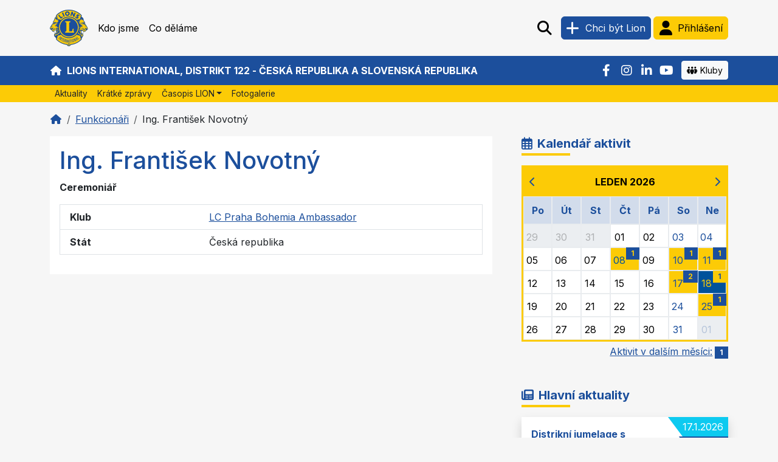

--- FILE ---
content_type: text/html; charset=UTF-8
request_url: https://www.lci-d122.org/funkcionari/frantisek-novotny-2/
body_size: 8771
content:
<!DOCTYPE html>
<html lang="cs">
<head>
	<meta charset="utf-8">
	<meta http-equiv="X-UA-Compatible" content="IE=edge" >
	<meta name="viewport" content="width=device-width, initial-scale=1" >

	<title>Lions International, Distrikt 122 - Česká republika a Slovenská republika</title>
	<meta name="description" content="" />
	<meta name="keywords" content="" />
	<link rel="contents" href="https://www.lci-d122.org/" />
	<base href="https://www.lci-d122.org/" />
	<meta name="author" content="Lions International, Distrikt 122 - Česká republika a Slovenská republika">

						
	<link href="https://www.lci-d122.org/assets/css/print.css" type="text/css" rel="stylesheet" media="print" />

    <link rel="preconnect" href="https://fonts.googleapis.com">
    <link rel="preconnect" href="https://fonts.gstatic.com" crossorigin>
    <link href="https://fonts.googleapis.com/css2?family=Raleway:ital,wght@0,100;0,200;0,300;0,400;0,500;0,600;0,700;0,800;0,900;1,100;1,200;1,300;1,400;1,500;1,600;1,700;1,800;1,900&family=Inter:ital,wght@0,100;0,300;0,400;0,500;0,700;0,900;1,100;1,300;1,400;1,500;1,700;1,900&display=swap" rel="stylesheet">

    <!-- bootstrap icons -->
    <link href="https://www.lci-d122.org/assets/plugins/bootstrap-icons-1.10.3/bootstrap-icons.css" rel="stylesheet">

    <!-- fontawesome -->
    <link href="https://www.lci-d122.org/assets/plugins/fontawesome-free-6.3.0/css/fontawesome.css" rel="stylesheet">
    <link href="https://www.lci-d122.org/assets/plugins/fontawesome-free-6.3.0/css/all.css" rel="stylesheet">

		<link href="https://www.lci-d122.org/assets/css/all.css?1741867015" type="text/css" rel="stylesheet" media="screen" />
	<script type="text/javascript" defer src="https://www.lci-d122.org/assets/js/all.js?1714045242"></script>    <script type="text/javascript" src="https://www.lci-d122.org/assets/plugins/tinymce/tinymce.min.js" referrerpolicy="origin"></script>
    <script>
        tinymce.init({
            selector: '.tinymce-advanced',
            language_url: 'https://www.lci-d122.org/assets/plugins/tinymce/plugins/langs/cs.js',
            language: 'cs',
            toolbar_mode: 'floating',
            promotion: false,
            branding: false,
            // statusbar: false,
            plugins: [
                'advlist', 'anchor', 'autolink', 'code', 'emoticons', 'fullscreen', 'help', 'image',
                'charmap', 'media', 'link', 'listprops', 'lists', 'table', 'visualblocks',
                'wordcount'
            ],
            menu: {
                file: { title: 'File', items: 'newdocument' },
                edit: { title: 'Edit', items: 'undo redo | cut copy paste pastetext | selectall | searchreplace' },
                view: { title: 'View', items: 'code | fullscreen' },
                insert: { title: 'Insert', items: 'inserttable image link unlink media | charmap emoticons hr | anchor' },
                format: { title: 'Format', items: 'bold italic underline strikethrough superscript subscript blockquote | backcolor blocks removeformat | codeformat' },
                tools: { title: 'Tools', items: 'wordcount' },
                table: { title: 'Table', items: 'inserttable | cell row column | advtablesort | tableprops deletetable' },
                help: { title: 'Help', items: 'help' }
            },
            removed_menuitems: 'alignjustify',
            // menubar: false,
            toolbar: 'undo redo fullscreen removeformat | blocks | bold italic backcolor | alignleft aligncenter alignright | numlist bullist | outdent indent | blockquote | code '/*,
            toolbar_groups: {
                inserting: {
                    icon: 'paste',
                    tooltip: 'Insert',
                    items: 'cut copy paste pastetext | blockquote hr'
                }
            }*/
        });
    </script>

	<!-- HTML5 shim and Respond.js IE8 support of HTML5 elements and media queries -->
	<!--[if lt IE 9]>
	<script src="https://oss.maxcdn.com/libs/html5shiv/3.7.0/html5shiv.js"></script>
	<script src="https://oss.maxcdn.com/libs/respond.js/1.4.2/respond.min.js"></script>
	<![endif]-->

            <link rel="apple-touch-icon" sizes="180x180" href="https://www.lci-d122.org/assets/favicon/apple-touch-icon.png">
        <link rel="icon" type="image/png" sizes="32x32" href="https://www.lci-d122.org/assets/favicon/favicon-32x32.png">
        <link rel="icon" type="image/png" sizes="16x16" href="https://www.lci-d122.org/assets/favicon/favicon-16x16.png">
        <link rel="manifest" href="https://www.lci-d122.org/assets/favicon/site.webmanifest">
        <link rel="mask-icon" href="https://www.lci-d122.org/assets/favicon/safari-pinned-tab.svg" color="#1c4f9c">
        <link rel="shortcut icon" href="https://www.lci-d122.org/assets/favicon/favicon.ico">
        <meta name="msapplication-TileColor" content="#ffffff">
        <meta name="msapplication-config" content="https://www.lci-d122.org/assets/favicon/browserconfig.xml">
        <meta name="theme-color" content="#ffffff">
        
    
</head>
<body class="" >



<header class="sticky-top amb-4">
    <div class="container d-flex d-xl-none flex-wrap justify-content-between align-items-center pt-2">
        <a href="https://www.lci-d122.org/" class="align-items-center my-2 me-2 text-decoration-none">
            <img src="https://www.lci-d122.org/assets/img/lionlogo_2c.svg" class="img-fluid logo" height="60" />
        </a>
        <div class="d-flex justify-content-center align-items-center ms-auto ms-xl-0">
            <a href="#collapseSearch" class="nav-link link-body-emphasis px-2" data-bs-toggle="collapse" title="Hledat">
                <i class="fa fa-fw fa-xl fa-search"></i>
            </a>
                        <a href="https://www.lci-d122.org/zveme-nove-liony/" class="btn btn-primary ms-1 px-1 pe-md-2" title="Chci být Lion">
                <i class="d-inline-block fa fa-fw fa-xl fa-plus"></i>
                <span class="d-none d-md-inline-block">Chci být Lion</span>
            </a>
            <a href="https://www.lci-d122.org/prihlaseni/" class="btn btn-secondary ms-1 px-1 pe-md-2" title="Přihlášení">
                <i class="d-inline-block fa fa-fw fa-xl fa-user afa-arrow-right-to-bracket"></i>
                <span class="d-none d-md-inline-block">Přihlášení</span>
            </a>
                    </div>
        <nav id="mobile-menu" class="navbar navbar-expand-xl ms-1 link-body-emphasis text-decoration-none py-0">
            <button class="btn btn-link text-decoration-none navbar-toggler border link-body-emphasis px-1 py-2" type="button" data-bs-toggle="collapse" data-bs-target="#navbarMobileMenu" aria-expanded="true" aria-controls="navbarMainMenu">
                <i class="fa fa-fw fa-xl fa-bars"></i>
                <span class="d-inline-block">Menu</span>
            </button>
        </nav>
    </div>
    <nav id="main-menu" class="navbar navbar-expand-xl link-body-emphasis text-decoration-none pt-2 pb-2">
        <div class="container d-flex flex-wrap justify-content-between align-items-center">
            <button class="btn btn-link navbar-toggler d-none" type="button" data-bs-toggle="collapse" data-bs-target="#navbarMainMenu" aria-expanded="true" aria-controls="navbarMainMenu">
                <span class="navbar-toggler-icon"></span>
            </button>
            <a href="https://www.lci-d122.org/" class="d-none d-xl-flex align-items-center my-2 me-2 text-decoration-none">
                <img src="https://www.lci-d122.org/assets/img/lionlogo_2c.svg" class="img-fluid logo" height="60" />
            </a>
            <div class="collapse navbar-collapse" id="navbarMainMenu">
                            <ul id="navbarMainMenu" class="nav yamm aflex-column aflex-xl-row" >
                                    <li class="item-76 no-1 nav-item dropdown" >
                        <a href="https://www.lci-d122.org/kdo-jsme/" class="nav-link link-body-emphasis py-xl-4 px-2  dropdown " >Kdo jsme</a>
                                                    <div class="dropdown-menu  rounded-0 border-0 border-bottom mx-0 w-100 start-0 bg-white">
                                <div class="yamm-content p-0">
                                    <div class="container">
                                        <div class="row">
                                            <div class="col-md-8">
                                                <ul class="nav py-xl-3 px-xl-2 mx-xl-5 row">
                                                                                                    <li class="nav-item col-md-6 mt-1 amx-3 item-88 no-1" >
                                                        <a href="https://www.lci-d122.org/historie-lionu/" class="nav-link link-body-emphasis py-0 ps-2 pe-5 bg-secondary fw-bold" >Historie Lionů</a>
                                                                                                                    <ul class="nav pb-xl-2">
                                                                                                                                    <li class="nav-item mb-1 item-97 no-1" >
                                                                        <a href="https://www.lci-d122.org/prehled-konventu-a-guverneru/" class="nav-link link-body-emphasis py-0 px-2" >Přehled konventů a guvernérů</a>
                                                                    </li>
                                                                                                                                    <li class="nav-item mb-1 item-95 no-2" >
                                                                        <a href="https://www.lci-d122.org/historie-lionu-u-nas/" class="nav-link link-body-emphasis py-0 px-2" >Historie Lionů u nás</a>
                                                                    </li>
                                                                                                                            </ul>
                                                                                                            </li>
                                                                                                    <li class="nav-item col-md-6 mt-1 amx-3 item-87 no-2" >
                                                        <a href="https://www.lci-d122.org/lcif/" class="nav-link link-body-emphasis py-0 ps-2 pe-5 bg-secondary fw-bold" >Nadace - LCIF</a>
                                                                                                            </li>
                                                                                                    <li class="nav-item col-md-6 mt-1 amx-3 item-80 no-3" >
                                                        <a href="https://www.lci-d122.org/cile-lionu/" class="nav-link link-body-emphasis py-0 ps-2 pe-5 bg-secondary fw-bold" >Cíle lionů</a>
                                                                                                            </li>
                                                                                                    <li class="nav-item col-md-6 mt-1 amx-3 item-81 no-4" >
                                                        <a href="https://www.lci-d122.org/eticky-kodex/" class="nav-link link-body-emphasis py-0 ps-2 pe-5 bg-secondary fw-bold" >Etický kodex</a>
                                                                                                            </li>
                                                                                                    <li class="nav-item col-md-6 mt-1 amx-3 item-85 no-5" >
                                                        <a href="https://www.lci-d122.org/oficialni-dokumenty/" class="nav-link link-body-emphasis py-0 ps-2 pe-5 bg-secondary fw-bold" >Oficiální dokumenty</a>
                                                                                                            </li>
                                                                                                    <li class="nav-item col-md-6 mt-1 amx-3 item-82 no-6" >
                                                        <a href="https://www.lci-d122.org/o-distriktu/" class="nav-link link-body-emphasis py-0 ps-2 pe-5 bg-secondary fw-bold" >O Distriktu 122</a>
                                                                                                            </li>
                                                                                                    <li class="nav-item col-md-6 mt-1 amx-3 item-78 no-7" >
                                                        <a href="https://www.lci-d122.org/seznam-klubu/" class="nav-link link-body-emphasis py-0 ps-2 pe-5 bg-secondary fw-bold" >Seznam klubů</a>
                                                                                                            </li>
                                                                                                                                                    </ul>
                                                <!--<pre>
                                                                                                </pre>-->

                                            </div>
                                            <div class="col-md-4">
                                                <div class="py-xl-3">
                                                                                                                                                </div>
                                            </div>
                                        </div>
                                    </div>
                                </div>
                            </div>
                                            </li>
                                    <li class="item-762 no-2 nav-item dropdown" >
                        <a href="https://www.lci-d122.org/delame/" class="nav-link link-body-emphasis py-xl-4 px-2  dropdown " >Co děláme</a>
                                                    <div class="dropdown-menu  rounded-0 border-0 border-bottom mx-0 w-100 start-0 bg-white">
                                <div class="yamm-content p-0">
                                    <div class="container">
                                        <div class="row">
                                            <div class="col-md-8">
                                                <ul class="nav py-xl-3 px-xl-2 mx-xl-5 row">
                                                                                                    <li class="nav-item col-md-6 mt-1 amx-3 item-138 no-1" >
                                                        <a href="https://www.lci-d122.org/mezinarodni-projekty/" class="nav-link link-body-emphasis py-0 ps-2 pe-5 bg-secondary fw-bold" >Mezinárodní aktivity</a>
                                                                                                            </li>
                                                                                                    <li class="nav-item col-md-6 mt-1 amx-3 item-779 no-2" >
                                                        <a href="https://www.lci-d122.org/distriktni-narodni-aktivity/" class="nav-link link-body-emphasis py-0 ps-2 pe-5 bg-secondary fw-bold" >Distriktní / Národní aktivity</a>
                                                                                                            </li>
                                                                                                                                                    </ul>
                                                <!--<pre>
                                                                                                </pre>-->

                                            </div>
                                            <div class="col-md-4">
                                                <div class="py-xl-3">
                                                                                                                                                </div>
                                            </div>
                                        </div>
                                    </div>
                                </div>
                            </div>
                                            </li>
                                </ul>
                        </div>
            <div class="d-none d-xl-flex justify-content-center align-items-center ms-auto ms-xl-0">
                <a href="#collapseSearch" class="nav-link link-body-emphasis px-2" data-bs-toggle="collapse" title="Hledat">
                    <i class="fa fa-fw fa-xl fa-search"></i>
                </a>
                                <a href="https://www.lci-d122.org/zveme-nove-liony/" class="btn btn-primary ms-1 px-1 pe-md-2" title="Chci být Lion">
                    <i class="d-inline-block fa fa-fw fa-xl fa-plus"></i>
                    <span class="d-none d-md-inline-block">Chci být Lion</span>
                </a>
                <a href="https://www.lci-d122.org/prihlaseni/" class="btn btn-secondary ms-1 px-1 pe-md-2" title="Přihlášení">
                    <i class="d-inline-block fa fa-fw fa-xl fa-user afa-arrow-right-to-bracket"></i>
                    <span class="d-none d-md-inline-block">Přihlášení</span>
                </a>
                            </div>
        </div>
    </nav>
    <div class="bg-primary py-2">
        <div class="container">
            <div class="home py-1 float-start">
                            <a href="https://www.lci-d122.org/" class="text-bg-primary text-uppercase text-decoration-none fw-bold"><i class="fa fa-fw fa-home -flag me-2"></i>Lions International, Distrikt 122 - Česká republika a Slovenská republika</a>
                        </div>
            <div class="float-end d-flex justify-content-end align-items-center">
                <div class="social-links d-flex flex-wrap justify-content-center justify-content-md-start mx-2">
                                        <a class="nav-link btn px-1" target="_blank" href="https://www.facebook.com/profile.php?id=61567724723871"><i class="fab fa-fw fa-lg fa-facebook-f"></i></a>
                                                            <a class="nav-link btn px-1" target="_blank" href="https://www.instagram.com/lions_clubs_d122"><i class="fab fa-fw fa-lg fa-instagram"></i></a>
                                                            <a class="nav-link btn px-1" target="_blank" href="https://www.linkedin.com/company/69312733"><i class="fab fa-fw fa-lg fa-linkedin-in"></i></a>
                                                                <a class="nav-link btn px-1" target="_blank" href="https://www.youtube.com/channel/UCSV0qPkCJQmbfYzMyY14MgA"><i class="fab fa-fw fa-lg fa-youtube"></i></a>
                                                        </div>
                <a id="list-clubs" class="btn btn-sm btn-light" href="#modal-list-clubs" data-bs-toggle="modal" adata-bs-target="#modal-list-clubs"><i class="fa fa-people-group me-1"></i><span class="d-none d-md-inline-block">Kluby</span></a>
            </div>
            <div class="clearfix"></div>
        </div>
    </div>
    <div class="bg-secondary">
        <div class="container d-none d-xl-flex flex-wrap justify-content-start">
            <nav id="second-menu" class="d-flex flex-wrap justify-content-between align-items-center mb-3 mb-lg-0 text-decoration-none">
                <ul  class="nav apt-1 text-primary" ><li class="nav-item item-234 no-1"><a href="https://www.lci-d122.org/aktuality/" title="Aktuality"  class=" nav-link link-body-emphasis px-2  py-1  depth-1  " >Aktuality</a></li><li class="nav-item item-781 no-2"><a href="https://www.lci-d122.org/kratke-zpravy/" title="Krátké zprávy"  class=" nav-link link-body-emphasis px-2  py-1  depth-1  " >Krátké zprávy</a></li><li class="nav-item item-237 no-3 dropdown"><a href="https://www.lci-d122.org/casopis/" title="Časopis LION"  class=" nav-link link-body-emphasis px-2  dropdown-toggle  py-1  depth-1  " >Časopis LION</a><ul  class="dropdown-menu rounded-0 py-0 " ><li class="nav-item item-238 no-1"><a href="https://www.lci-d122.org/casstarsivydani/" title="Starší vydání"  class=" nav-link link-body-emphasis px-2  py-1  depth-2  " >Starší vydání</a></li></ul></li><li class="nav-item item-239 no-4"><a href="https://www.lci-d122.org/fotogalerie/" title="Fotogalerie"  class=" nav-link link-body-emphasis px-2  py-1  depth-1  " >Fotogalerie</a></li></ul>            </nav>
        </div>
    </div>
    <div id="collapseSearch" class="navbar-collapse collapse position-absolute start-0 w-100 py-2 bg-primary">
        <div class="container">
            <form class="py-5 mb-4" role="search" action="https://www.lci-d122.org/vyhledat/">
                <input type="search" class="form-control rounded-0 text-white fs-1 bg-primary" name="kw" placeholder="Hledat..." aria-label="Hledat">
            </form>
        </div>
    </div>
    <div id="navbarMobileMenu" class="d-xl-none navbar-collapse collapse border-bottom position-absolute start-0 w-100 bg-info overflow-y-auto py-2">
        <div class="container">
            <ul  class="navbar-nav pt-1 main-menu" ><li class="nav-item item-76 no-1 dropdown"><a href="https://www.lci-d122.org/kdo-jsme/" title="Kdo jsme"  class=" nav-link link-body-emphasis px-2  dropdown-toggle  py-1  mt-1 text-white bg-primary pe-5  depth-1  " >Kdo jsme</a><ul  class="dropdown-menu rounded-0 py-0  main-menu " ><li class="nav-item item-88 no-1 dropdown"><a href="https://www.lci-d122.org/historie-lionu/" title="Historie Lionů"  class=" nav-link link-body-emphasis px-2  dropdown-toggle  py-1  bg-secondary pe-5 mt-1  depth-2  " >Historie Lionů</a><ul  class="dropdown-menu rounded-0 py-0 " ><li class="nav-item item-97 no-1"><a href="https://www.lci-d122.org/prehled-konventu-a-guverneru/" title="Přehled konventů a guvernérů"  class=" nav-link link-body-emphasis px-2  py-1  depth-3  " >Přehled konventů a guvernérů</a></li><li class="nav-item item-95 no-2"><a href="https://www.lci-d122.org/historie-lionu-u-nas/" title="Historie Lionů u nás"  class=" nav-link link-body-emphasis px-2  py-1  depth-3  " >Historie Lionů u nás</a></li></ul></li><li class="nav-item item-87 no-2"><a href="https://www.lci-d122.org/lcif/" title="Nadace - LCIF"  class=" nav-link link-body-emphasis px-2  py-1  bg-secondary pe-5 mt-1  depth-2  " >Nadace - LCIF</a></li><li class="nav-item item-80 no-3"><a href="https://www.lci-d122.org/cile-lionu/" title="Cíle lionů"  class=" nav-link link-body-emphasis px-2  py-1  bg-secondary pe-5 mt-1  depth-2  " >Cíle lionů</a></li><li class="nav-item item-81 no-4"><a href="https://www.lci-d122.org/eticky-kodex/" title="Etický kodex"  class=" nav-link link-body-emphasis px-2  py-1  bg-secondary pe-5 mt-1  depth-2  " >Etický kodex</a></li><li class="nav-item item-85 no-5"><a href="https://www.lci-d122.org/oficialni-dokumenty/" title="Oficiální dokumenty"  class=" nav-link link-body-emphasis px-2  py-1  bg-secondary pe-5 mt-1  depth-2  " >Oficiální dokumenty</a></li><li class="nav-item item-82 no-6"><a href="https://www.lci-d122.org/o-distriktu/" title="O Distriktu 122"  class=" nav-link link-body-emphasis px-2  py-1  bg-secondary pe-5 mt-1  depth-2  " >O Distriktu 122</a></li><li class="nav-item item-78 no-7"><a href="https://www.lci-d122.org/seznam-klubu/" title="Seznam klubů"  class=" nav-link link-body-emphasis px-2  py-1  bg-secondary pe-5 mt-1  depth-2  " >Seznam klubů</a></li></ul></li><li class="nav-item item-762 no-2 dropdown"><a href="https://www.lci-d122.org/delame/" title="Co děláme"  class=" nav-link link-body-emphasis px-2  dropdown-toggle  py-1  mt-1 text-white bg-primary pe-5  depth-1  " >Co děláme</a><ul  class="dropdown-menu rounded-0 py-0  main-menu " ><li class="nav-item item-138 no-1"><a href="https://www.lci-d122.org/mezinarodni-projekty/" title="Mezinárodní aktivity"  class=" nav-link link-body-emphasis px-2  py-1  bg-secondary pe-5 mt-1  depth-2  " >Mezinárodní aktivity</a></li><li class="nav-item item-779 no-2"><a href="https://www.lci-d122.org/distriktni-narodni-aktivity/" title="Distriktní / Národní aktivity"  class=" nav-link link-body-emphasis px-2  py-1  bg-secondary pe-5 mt-1  depth-2  " >Distriktní / Národní aktivity</a></li></ul></li></ul>            <hr>
            <ul  class="navbar-nav pt-1 second-menu" ><li class="nav-item item-234 no-1"><a href="https://www.lci-d122.org/aktuality/" title="Aktuality"  class=" nav-link link-body-emphasis px-2  py-1  depth-1  " >Aktuality</a></li><li class="nav-item item-781 no-2"><a href="https://www.lci-d122.org/kratke-zpravy/" title="Krátké zprávy"  class=" nav-link link-body-emphasis px-2  py-1  depth-1  " >Krátké zprávy</a></li><li class="nav-item item-237 no-3 dropdown"><a href="https://www.lci-d122.org/casopis/" title="Časopis LION"  class=" nav-link link-body-emphasis px-2  dropdown-toggle  py-1  depth-1  " >Časopis LION</a><ul  class="dropdown-menu rounded-0 py-0 " ><li class="nav-item item-238 no-1"><a href="https://www.lci-d122.org/casstarsivydani/" title="Starší vydání"  class=" nav-link link-body-emphasis px-2  py-1  depth-2  " >Starší vydání</a></li></ul></li><li class="nav-item item-239 no-4"><a href="https://www.lci-d122.org/fotogalerie/" title="Fotogalerie"  class=" nav-link link-body-emphasis px-2  py-1  depth-1  " >Fotogalerie</a></li></ul>        </div>
    </div>
</header>

<main class="content page-" >
    
            <div class="container my-3">
            
    
    <nav aria-label="breadcrumb" id="breadcrumb">
        <ol class="breadcrumb">
			<li class="first breadcrumb-item" aria-current="page"><a href="https://www.lci-d122.org/" title="Úvod" class=""><i class="fa fa-fw fa-home"></i></a></li><li class="breadcrumb-item" aria-current="page">
                                        <a href="https://www.lci-d122.org/funkcionari/" title="Funkcionáři" >Funkcionáři</a>
                                    </li><li class="last breadcrumb-item">Ing. František Novotný</li>		</ol>
    </nav>

        </div>
        <div class="container position-relative">
            <div class="row gy-3 gx-5">
                <div class="col-xl-8 my-0">
                                                                                <section class="funkcionaries-members my-3">

    
        <div class="bg-white p-3">
<h1 class="text-primary">Ing. František Novotný</h1><div class="member-function" ><strong>Ceremoniář</strong></div><ul class="top-members top-members-detail  list-group rounded-0 my-3" ><li class="list-group-item">
            <div class="row">
                <div class="col-md-4">
                    <strong>Klub</strong>
                </div>
                <div class="col-md-8">
                    <span><a href="./prahabohemia/" class="club" >LC Praha Bohemia Ambassador</a></span>
                </div>
            </div>
        </li><li class="list-group-item">
                <div class="row">
                    <div class="col-md-4">
                        <strong>Stát</strong>
                    </div>
                    <div class="col-md-8">
                        <span>Česká republika</span>
                    </div>
                </div>
            </li></ul>
        </div>

    
</section>

                </div>
                <div class="col-xl-4 my-0">
                    <section class="sidebar my-3">

    
                        <div class="calendar-wrap mb-5">
                <a href="https://www.lci-d122.org/kalendar/" class="text-decoration-none">
                    <h5 class="title fw-bold pb-2 mb-3"><i class="far fa-calendar-days me-2"></i>Kalendář aktivit</h5>
                </a>

                <div id="calendar" data-size="sm" class="atable-responsive" rel="lions-club" data-url="aktuality" data-all="0"></div>

                <script type="text/javascript" src="https://www.lci-d122.org/assets/plugins/jquery/jquery.min.js"></script>
                <script type="text/javascript" src="https://www.lci-d122.org/assets/js/calendar.js?1"></script>
            </div>
            
                    <div class="blog mb-5">
            <a href="https://www.lci-d122.org/aktuality/" class="text-decoration-none">
                <h5 class="title fw-bold pb-2 mb-3"><i class="fa fa-newspaper me-2"></i>Hlavní aktuality</h5>
            </a>
                            <div class="card card-body border-0 rounded-0 mb-3 d-block shadow  top ">
                    <div class="float-end ms-2 mt-n3 me-n3 d-flex flex-column align-items-end">
                        <div class="tag tag-date py-1 pt-1 pe-2">
                            17.1.2026                        </div>
                                                    <div class="tag tag-district py-0 ps-1 pe-2">
                                Distrikt                            </div>
                                                                                            </div>
                    <a href="https://www.lci-d122.org/aktuality/distrikni-jumelage-s-bavorskymi-liony/"  class="text-decoration-none">
                        <div class="name fw-bold mb-1">Distrikní jumelage s bavorskými Liony</div>
                    </a>
                                                                <div class="event badge bg-secondary-subtle text-bg-secondary">
                                                        <a href="https://www.lci-d122.org/aktuality/distrikni-jumelage-s-bavorskymi-liony/ics/" class="ics d-inline text-danger" title="ICS">
                                <i class="me-1 fa fa-calendar-day text-danger"></i>
                            
                                <span class="event-from">17.4.2026</span>                                                                &nbsp;—&nbsp;<span class="event-to">19.4.2026</span>
                                                        </a>
                                                    </div>
                                                                                    <div class="event badge bg-secondary-subtle text-bg-secondary text-wrap text-start">
                            <span class="event-place">Nitra, Topolčianky</span>                        </div>
                                    </div>
                            <div class="card card-body border-0 rounded-0 mb-3 d-block shadow ">
                    <div class="float-end ms-2 mt-n3 me-n3 d-flex flex-column align-items-end">
                        <div class="tag tag-date py-1 pt-1 pe-2">
                            4.1.2026                        </div>
                                                                                                    <div class="tag tag-club py-0 ps-1 pe-2" data-bs-toggle="tooltip" data-bs-placement="left" title="LC PRAHA PRVNI">
                                Klub                            </div>
                                            </div>
                    <a href="https://www.lci-d122.org/prahaprvni/aktuality/charitativni-koncert-1/"  class="text-decoration-none">
                        <div class="name fw-bold mb-1">Charitativní koncert</div>
                    </a>
                                                                <div class="event badge bg-secondary-subtle text-bg-secondary">
                                                        <a href="https://www.lci-d122.org/prahaprvni/aktuality/charitativni-koncert-1/ics/" class="ics d-inline text-danger" title="ICS">
                                <i class="me-1 fa fa-calendar-day text-danger"></i>
                            
                                <span class="event-from">25.1.2026</span>                                <span class="event-time">16:00</span>                                
                                                        </a>
                                                    </div>
                                                                                    <div class="event badge bg-secondary-subtle text-bg-secondary text-wrap text-start">
                            <span class="event-place">Reduta, národní 20, Praha 1</span>                        </div>
                                    </div>
                            <div class="card card-body border-0 rounded-0 mb-3 d-block shadow ">
                    <div class="float-end ms-2 mt-n3 me-n3 d-flex flex-column align-items-end">
                        <div class="tag tag-date py-1 pt-1 pe-2">
                            4.1.2026                        </div>
                                                                                                    <div class="tag tag-club py-0 ps-1 pe-2" data-bs-toggle="tooltip" data-bs-placement="left" title="LC ZILINA">
                                Klub                            </div>
                                            </div>
                    <a href="https://www.facebook.com/photo/?fbid=1273842051454835&set=pcb.1273844188121288"  target="_blank"  class="text-decoration-none">
                        <div class="name fw-bold mb-1">LC Žilina - 23. Benefičný ples</div>
                    </a>
                                                                <div class="event badge bg-secondary-subtle text-bg-secondary">
                                                        <a href="https://www.lci-d122.org/zilina/aktuality/lc-zilina-23-beneficny-ples/ics/" class="ics d-inline text-danger" title="ICS">
                                <i class="me-1 fa fa-calendar-day text-danger"></i>
                            
                                <span class="event-from">17.1.2026</span>                                <span class="event-time">19:00</span>                                &nbsp;—&nbsp;<span class="event-to">18.1.2026</span>
                                                        </a>
                                                    </div>
                                                                                    <div class="event badge bg-secondary-subtle text-bg-secondary text-wrap text-start">
                            <span class="event-place">Hotel Holiday Inn Žilina</span>                        </div>
                                    </div>
                            <div class="card card-body border-0 rounded-0 mb-3 d-block shadow ">
                    <div class="float-end ms-2 mt-n3 me-n3 d-flex flex-column align-items-end">
                        <div class="tag tag-date py-1 pt-1 pe-2">
                            4.1.2026                        </div>
                                                                                                    <div class="tag tag-club py-0 ps-1 pe-2" data-bs-toggle="tooltip" data-bs-placement="left" title="LC BRNO SPILBERK  ">
                                Klub                            </div>
                                            </div>
                    <a href="https://www.lci-d122.org/data/editor/58733/File/AKTUALITY/Pozvanka27Ples.pdf"  target="_blank"  class="text-decoration-none">
                        <div class="name fw-bold mb-1">27. Benefiční ples</div>
                    </a>
                                                                <div class="event badge bg-secondary-subtle text-bg-secondary">
                                                        <a href="https://www.lci-d122.org/brnosp/aktuality/27-beneficni-ples-1/ics/" class="ics d-inline text-danger" title="ICS">
                                <i class="me-1 fa fa-calendar-day text-danger"></i>
                            
                                <span class="event-from">14.3.2026</span>                                <span class="event-time">19:00</span>                                
                                                        </a>
                                                    </div>
                                                                                    <div class="event badge bg-secondary-subtle text-bg-secondary text-wrap text-start">
                            <span class="event-place">hotel GRAND Brno</span>                        </div>
                                    </div>
                            <div class="card card-body border-0 rounded-0 mb-3 d-block shadow ">
                    <div class="float-end ms-2 mt-n3 me-n3 d-flex flex-column align-items-end">
                        <div class="tag tag-date py-1 pt-1 pe-2">
                            27.11.2025                        </div>
                                                                                                    <div class="tag tag-club py-0 ps-1 pe-2" data-bs-toggle="tooltip" data-bs-placement="left" title="LC BREZNO">
                                Klub                            </div>
                                            </div>
                    <a href="https://www.lci-d122.org/data/editor/63531/File/ZimneHryLionovV4_2026.pdf"  target="_blank"  class="text-decoration-none">
                        <div class="name fw-bold mb-1">Zimné športové hry Lionov V4 2026</div>
                    </a>
                                                                <div class="event badge bg-secondary-subtle text-bg-secondary">
                                                        <a href="https://www.lci-d122.org/brezno/aktuality/zimne-sportove-hry-lionov-v4-2026/ics/" class="ics d-inline text-danger" title="ICS">
                                <i class="me-1 fa fa-calendar-day text-danger"></i>
                            
                                <span class="event-from">7.2.2026</span>                                <span class="event-time">08:00</span>                                
                                                        </a>
                                                    </div>
                                                                                    <div class="event badge bg-secondary-subtle text-bg-secondary text-wrap text-start">
                            <span class="event-place">Lyžiarske stredisko Mýto pod Ďumbierom</span>                        </div>
                                    </div>
                    </div>
            
                
                
</section>                </div>
            </div>
        </div>
    </main>

<footer class="">

    
	<div class="section-footer my-3" >

		<div class="container" >

            <div class="text-center my-4 py-4">
                <div class="d-block text-secondary text-uppercase fw-bold">LCI - Distrikt 122 Česká republika a Slovenská republika</div>
                                    <div class="d-block fst-italic">We serve</div>
                            </div>

            <div class="row">
                                <div class="col-lg-8 col-md-7">

                    <div class="row">
                        <div class="col-sm-6 col-lg-4 d-flex flex-column align-items-center align-items-md-start">

                            
                            <div class="text-secondary text-uppercase fw-bold mb-3 mt-5 mt-sm-0">Naši partneři</div>

                            <p class="opacity-50 mb-2">ve Visegrádu</p>
                            <ul class="list-unstyled">
                                <li class="d-flex justify-content-start align-items-start mb-2">
                                    <span class="fp pl mt-1 me-2"></span>
                                    <a class="text-white" href="https://www.lions.org.pl/" target="_blank" >
                                        Polští Lioni                                    </a>
                                </li>
                                <li class="d-flex justify-content-start align-items-start mb-2">
                                    <span class="fp hu mt-1 me-2"></span>
                                    <a class="text-white" href="https://www.lions.hu/" target="_blank" >
                                        Maďarští Lioni                                    </a>
                                </li>
                            </ul>

                            <p class="opacity-50 mb-2">pro pomoc zrakově postiženým</p>
                            <ul class="list-unstyled help-visually-impaired">
                                <li class="mb-2">
                                    <a class="text-white" href="https://www.sons.cz/" target="_blank" >
                                        <img src="https://www.lci-d122.org/assets/img/logo_sons.jpg" class="img-fluid" height="30" />
                                    </a>
                                </li>
                                <li class="mb-2">
                                    <a class="text-white" href="https://www.unss.sk/" target="_blank" >
                                        <img src="https://www.lci-d122.org/assets/img/logo_unss.png" class="img-fluid" height="30"/>
                                    </a>
                                </li>
                            </ul>

                            
                        </div>
                        <div class="col-sm-6 col-lg-8 text-center text-md-start">

                            <div class="row">
                                <div class="col-lg-6 text-center text-md-start">

                                                                        <div class="text-secondary text-uppercase fw-bold mb-3">Distriktní projekty</div>
                                    <ul class="list-unstyled district-projects">
                                        <li class="mb-2">
                                            <a class="text-white text-decoration-none" href="lvi-levie-ocko/" >
                                                                                                <img src="https://www.lci-d122.org/assets/img/logo_lvi_ocko.png" class="img-fluid" height="60" />
                                            </a>
                                            <a class="text-white text-decoration-none" href="lvi-levie-ocko/" >
                                                <img src="https://www.lci-d122.org/assets/img/logo_levie_ocko.png" class="img-fluid" height="60" />
                                            </a>
                                        </li>
                                    </ul>
                                    
                                </div>
                                <div class="col-lg-6 text-center text-md-start mt-3 mt-lg-0">

                                    <div class="text-secondary text-uppercase fw-bold mb-3 mt-5 mt-sm-0">Centrála</div>

                                    <div class="d-flex d-lg-block justify-content-center justify-content-md-start">
                                        <ul class="list-unstyled central">
                                            <li class="d-flex justify-content-start align-items-start mb-2">
                                                <span class="fp us mt-1 me-2"></span>
                                                <a class="text-white" href="https://www.lionsclubs.org/" target="_blank" >
                                                    Lions Clubs International                                                </a>
                                            </li>
                                        </ul>
                                    </div>

                                </div>
                            </div>

                        </div>
                    </div>

                </div>
                <div class="offset-xl-1 col-xl-3 col-lg-4 col-md-5 d-flex flex-column align-items-center align-items-md-start">

                                        <div class="text-secondary text-uppercase fw-bold mb-3 mt-5 mt-md-0">Sledujte Distrikt 122</div>
                    <div class="social-links d-flex flex-wrap justify-content-center justify-content-md-start mb-5 ">
                                                    <a class="nav-link btn px-1" target="_blank" href="https://www.facebook.com/profile.php?id=61567724723871"><i class="fab fa-fw fa-xl fa-facebook-f"></i></a>
                                                                            <a class="nav-link btn px-1" target="_blank" href="https://www.instagram.com/lions_clubs_d122"><i class="fab fa-fw fa-xl fa-instagram"></i></a>
                                                                            <a class="nav-link btn px-1" target="_blank" href="https://www.linkedin.com/company/69312733"><i class="fab fa-fw fa-xl fa-linkedin-in"></i></a>
                                                                            <a class="nav-link btn px-1" target="_blank" href="https://www.youtube.com/channel/UCSV0qPkCJQmbfYzMyY14MgA"><i class="fab fa-fw fa-xl fa-youtube"></i></a>
                                                                                            </div>
                                        <div class="logo-wrap mb-3 d-flex align-items-center">
                        <img src="https://www.lci-d122.org/assets/img/lionlogo_white.svg" class="img-fluid me-2" />
                        <div class="fw-bold">
                                                        Lions Club International                            <br/>
                            District 122 - CZ&SK                        </div>
                    </div>
                    <div id="contact" class="px-1">
                        <div class="text-secondary atext-uppercase fw-bold">LCI - D 122, ČR a SR</div>
                        <ul class="list-unstyled mt-2">
                            <li class="d-flex justify-content-start align-items-start mb-2">
                                <i class="mt-2 pt-1 me-3 fa fa-fw fa-sm fa-map-location-dot opacity-50"></i>
                                <a class="text-white" href="https://www.google.com/maps/place/N%C3%A1m%C4%9Bst%C3%AD+14.+%C5%99%C3%ADjna+496%2F13+Praha+5/" target="_blank">
                                    Náměstí 14. října 496/13<br/>
                                    Praha 5                                </a>
                            </li>
                            <li class="d-flex justify-content-start mb-2">
                                <i class="mt-2 pt-1 me-3 fa fa-fw fa-sm fa-envelope opacity-50"></i>
                                <a href="mailto:office@lci-d122.org" class="text-white">
                                    office@lci-d122.org
                                </a>
                            </li>
                            <li class="d-flex justify-content-start mb-2">
                                <i class="mt-2 pt-1 me-3 fa fa-fw fa-sm fa-building opacity-50"></i>
                                <a href="https://www.lci-d122.org/fakturacni-udaje-distriktu/" class="text-white">
                                    Fakturační údaje a sídlo                                </a>
                            </li>
                        </ul>
                    </div>
                </div>
            </div>
                    </div>
        
    </div>



            <div class="club-content-footer text-center my-4">
            <div class="container text-center border-top border-white border-2 py-3" >
                <div class="text">
<p>© 2012-2024 - <span class="TSubjName">Lions Club International, Distrikt 122 - Česká republika a Slovenská republika.<br />Připomínky k obsahu prosím zasílejte na <a title="Správce webu LCI-D122" href="mailto:web@lci-d122.org">web@lci-d122.org</a><br /></span></p>
</div>            </div>
        </div>
    
</footer>

<!-- seznam klubu -->
<div class="modal fade" id="modal-list-clubs" tabindex="-1" aria-labelledby="modal-list-clubs-label" aria-hidden="true">
    <div class="modal-dialog modal-lg">
        <div class="modal-content">
            <div class="modal-header">
                <h1 class="modal-title fs-5 text-primary" id="modal-list-clubs-label">LCI - D122 Česká Republika a Slovenská Republika</h1>
                <button type="button" class="btn-close" data-bs-dismiss="modal" aria-label="Close"></button>
            </div>
            <div class="modal-body">
                
                <div class="row">
                                            <div class="col-lg-6">
                            <h5 class="amt-3"><span class="fp cz mt-1 me-2"></span>Česká republika</h5>
                            <ul class="list-group">
                                                                    <li class="list-group-item list-group-item-action p-0">
                                        <div class="text-uppercase d-flex justify-content-between align-items-center text-decoration-none">
                                            <a class="py-2 px-3" href="https://www.lci-d122.org/brnosp/" title="Detail">
                                                LC BRNO SPILBERK                                              </a>
                                                                                    </div>
                                    </li>
                                                                    <li class="list-group-item list-group-item-action p-0">
                                        <div class="text-uppercase d-flex justify-content-between align-items-center text-decoration-none">
                                            <a class="py-2 px-3" href="https://www.lci-d122.org/cbudejovice/" title="Detail">
                                                LC ČESKÉ BUDĚJOVICE                                            </a>
                                                                                            <a class="py-2 px-3" href="http://www.lionsclub-cb.cz/" target="_blank" title="Web">
                                                    <i class="fa fa-earth-europe"></i>
                                                </a>
                                                                                    </div>
                                    </li>
                                                                    <li class="list-group-item list-group-item-action p-0">
                                        <div class="text-uppercase d-flex justify-content-between align-items-center text-decoration-none">
                                            <a class="py-2 px-3" href="https://www.lci-d122.org/kv/" title="Detail">
                                                LC Karlovy Vary                                            </a>
                                                                                    </div>
                                    </li>
                                                                    <li class="list-group-item list-group-item-action p-0">
                                        <div class="text-uppercase d-flex justify-content-between align-items-center text-decoration-none">
                                            <a class="py-2 px-3" href="https://www.lci-d122.org/kvdiana/" title="Detail">
                                                LC KARLOVY VARY DIANA                                            </a>
                                                                                    </div>
                                    </li>
                                                                    <li class="list-group-item list-group-item-action p-0">
                                        <div class="text-uppercase d-flex justify-content-between align-items-center text-decoration-none">
                                            <a class="py-2 px-3" href="https://www.lci-d122.org/marienbad/" title="Detail">
                                                LC MARIANSKE LAZNE MARIENBAD                                            </a>
                                                                                    </div>
                                    </li>
                                                                    <li class="list-group-item list-group-item-action p-0">
                                        <div class="text-uppercase d-flex justify-content-between align-items-center text-decoration-none">
                                            <a class="py-2 px-3" href="https://www.lci-d122.org/olomouc/" title="Detail">
                                                LC OLOMOUC                                            </a>
                                                                                            <a class="py-2 px-3" href="http://www.lionsolomouc.cz" target="_blank" title="Web">
                                                    <i class="fa fa-earth-europe"></i>
                                                </a>
                                                                                    </div>
                                    </li>
                                                                    <li class="list-group-item list-group-item-action p-0">
                                        <div class="text-uppercase d-flex justify-content-between align-items-center text-decoration-none">
                                            <a class="py-2 px-3" href="https://www.lci-d122.org/opava/" title="Detail">
                                                LC OPAVA                                            </a>
                                                                                            <a class="py-2 px-3" href="http://www.lcopava.cz" target="_blank" title="Web">
                                                    <i class="fa fa-earth-europe"></i>
                                                </a>
                                                                                    </div>
                                    </li>
                                                                    <li class="list-group-item list-group-item-action p-0">
                                        <div class="text-uppercase d-flex justify-content-between align-items-center text-decoration-none">
                                            <a class="py-2 px-3" href="https://www.lci-d122.org/pardubice/" title="Detail">
                                                LC PARDUBICE                                            </a>
                                                                                            <a class="py-2 px-3" href="www.lions-club.cz" target="_blank" title="Web">
                                                    <i class="fa fa-earth-europe"></i>
                                                </a>
                                                                                    </div>
                                    </li>
                                                                    <li class="list-group-item list-group-item-action p-0">
                                        <div class="text-uppercase d-flex justify-content-between align-items-center text-decoration-none">
                                            <a class="py-2 px-3" href="https://www.lci-d122.org/lc-hradubice/" title="Detail">
                                                LC Pardubice Hradubice                                            </a>
                                                                                    </div>
                                    </li>
                                                                    <li class="list-group-item list-group-item-action p-0">
                                        <div class="text-uppercase d-flex justify-content-between align-items-center text-decoration-none">
                                            <a class="py-2 px-3" href="https://www.lci-d122.org/plzenbohemia/" title="Detail">
                                                LC PLZEN BOHEMIA                                            </a>
                                                                                    </div>
                                    </li>
                                                                    <li class="list-group-item list-group-item-action p-0">
                                        <div class="text-uppercase d-flex justify-content-between align-items-center text-decoration-none">
                                            <a class="py-2 px-3" href="https://www.lci-d122.org/plzencity/" title="Detail">
                                                LC PLZEN CITY                                            </a>
                                                                                            <a class="py-2 px-3" href="http://www.lcplzen-city.cz/" target="_blank" title="Web">
                                                    <i class="fa fa-earth-europe"></i>
                                                </a>
                                                                                    </div>
                                    </li>
                                                                    <li class="list-group-item list-group-item-action p-0">
                                        <div class="text-uppercase d-flex justify-content-between align-items-center text-decoration-none">
                                            <a class="py-2 px-3" href="https://www.lci-d122.org/plzen-ladies/" title="Detail">
                                                LC Plzeň Ladies                                            </a>
                                                                                            <a class="py-2 px-3" href="https://www.lionsclub-plzenladies.cz" target="_blank" title="Web">
                                                    <i class="fa fa-earth-europe"></i>
                                                </a>
                                                                                    </div>
                                    </li>
                                                                    <li class="list-group-item list-group-item-action p-0">
                                        <div class="text-uppercase d-flex justify-content-between align-items-center text-decoration-none">
                                            <a class="py-2 px-3" href="https://www.lci-d122.org/prahahartig/" title="Detail">
                                                LC PRAGUE HARTIG                                            </a>
                                                                                    </div>
                                    </li>
                                                                    <li class="list-group-item list-group-item-action p-0">
                                        <div class="text-uppercase d-flex justify-content-between align-items-center text-decoration-none">
                                            <a class="py-2 px-3" href="https://www.lci-d122.org/prahaheraldic/" title="Detail">
                                                LC PRAGUE HERALDIC                                            </a>
                                                                                            <a class="py-2 px-3" href="https://lcph.club/cz/" target="_blank" title="Web">
                                                    <i class="fa fa-earth-europe"></i>
                                                </a>
                                                                                    </div>
                                    </li>
                                                                    <li class="list-group-item list-group-item-action p-0">
                                        <div class="text-uppercase d-flex justify-content-between align-items-center text-decoration-none">
                                            <a class="py-2 px-3" href="https://www.lci-d122.org/Strahov/" title="Detail">
                                                LC PRAGUE STRAHOV SAN GIORGIO                                            </a>
                                                                                    </div>
                                    </li>
                                                                    <li class="list-group-item list-group-item-action p-0">
                                        <div class="text-uppercase d-flex justify-content-between align-items-center text-decoration-none">
                                            <a class="py-2 px-3" href="https://www.lci-d122.org/prahabohemia/" title="Detail">
                                                LC Praha Bohemia Ambassador                                            </a>
                                                                                    </div>
                                    </li>
                                                                    <li class="list-group-item list-group-item-action p-0">
                                        <div class="text-uppercase d-flex justify-content-between align-items-center text-decoration-none">
                                            <a class="py-2 px-3" href="https://www.lci-d122.org/prahaladies/" title="Detail">
                                                LC PRAHA LADIES                                            </a>
                                                                                    </div>
                                    </li>
                                                                    <li class="list-group-item list-group-item-action p-0">
                                        <div class="text-uppercase d-flex justify-content-between align-items-center text-decoration-none">
                                            <a class="py-2 px-3" href="https://www.lci-d122.org/prahaprvni/" title="Detail">
                                                LC PRAHA PRVNI                                            </a>
                                                                                            <a class="py-2 px-3" href="https://www.praguelions.org/" target="_blank" title="Web">
                                                    <i class="fa fa-earth-europe"></i>
                                                </a>
                                                                                    </div>
                                    </li>
                                                                    <li class="list-group-item list-group-item-action p-0">
                                        <div class="text-uppercase d-flex justify-content-between align-items-center text-decoration-none">
                                            <a class="py-2 px-3" href="https://www.lci-d122.org/rokycany/" title="Detail">
                                                LC ROKYCANY                                            </a>
                                                                                    </div>
                                    </li>
                                                                    <li class="list-group-item list-group-item-action p-0">
                                        <div class="text-uppercase d-flex justify-content-between align-items-center text-decoration-none">
                                            <a class="py-2 px-3" href="https://www.lci-d122.org/rychknez/" title="Detail">
                                                LC RYCHNOV NAD KNEZNOU                                            </a>
                                                                                            <a class="py-2 px-3" href="http://www.lionsclubrychnov.cz" target="_blank" title="Web">
                                                    <i class="fa fa-earth-europe"></i>
                                                </a>
                                                                                    </div>
                                    </li>
                                                                    <li class="list-group-item list-group-item-action p-0">
                                        <div class="text-uppercase d-flex justify-content-between align-items-center text-decoration-none">
                                            <a class="py-2 px-3" href="https://www.lci-d122.org/tabor/" title="Detail">
                                                LC Tábor                                            </a>
                                                                                            <a class="py-2 px-3" href="http://www.lionsclubtabor.cz/index.php" target="_blank" title="Web">
                                                    <i class="fa fa-earth-europe"></i>
                                                </a>
                                                                                    </div>
                                    </li>
                                                                    <li class="list-group-item list-group-item-action p-0">
                                        <div class="text-uppercase d-flex justify-content-between align-items-center text-decoration-none">
                                            <a class="py-2 px-3" href="https://www.lci-d122.org/teplice/" title="Detail">
                                                LC TEPLICE                                            </a>
                                                                                            <a class="py-2 px-3" href="www.lionsclub.cz/teplice" target="_blank" title="Web">
                                                    <i class="fa fa-earth-europe"></i>
                                                </a>
                                                                                    </div>
                                    </li>
                                                                    <li class="list-group-item list-group-item-action p-0">
                                        <div class="text-uppercase d-flex justify-content-between align-items-center text-decoration-none">
                                            <a class="py-2 px-3" href="https://www.lci-d122.org/teplice-ladies/" title="Detail">
                                                LC Teplice Lioness Ladies                                            </a>
                                                                                            <a class="py-2 px-3" href="http://www.lctepliceladies.cz/" target="_blank" title="Web">
                                                    <i class="fa fa-earth-europe"></i>
                                                </a>
                                                                                    </div>
                                    </li>
                                                                    <li class="list-group-item list-group-item-action p-0">
                                        <div class="text-uppercase d-flex justify-content-between align-items-center text-decoration-none">
                                            <a class="py-2 px-3" href="https://www.lci-d122.org/testovaci-klub/" title="Detail">
                                                Testovací klub                                            </a>
                                                                                    </div>
                                    </li>
                                                            </ul>
                        </div>
                    
                                            <div class="col-lg-6">
                            <h5 class="mt-3 mt-lg-0"><span class="fp sk mt-1 me-2"></span>Slovenská republika</h5>
                            <ul class="list-group">
                                                                    <li class="list-group-item list-group-item-action p-0">
                                        <div class="text-uppercase d-flex justify-content-between align-items-center text-decoration-none">
                                            <a class="py-2 px-3" href="https://www.lci-d122.org/banbylea/" title="Detail">
                                                LC BANSKA BYSTRICA LEA                                            </a>
                                                                                    </div>
                                    </li>
                                                                    <li class="list-group-item list-group-item-action p-0">
                                        <div class="text-uppercase d-flex justify-content-between align-items-center text-decoration-none">
                                            <a class="py-2 px-3" href="https://www.lci-d122.org/banst/" title="Detail">
                                                LC BANSKA STIAVNICA                                              </a>
                                                                                    </div>
                                    </li>
                                                                    <li class="list-group-item list-group-item-action p-0">
                                        <div class="text-uppercase d-flex justify-content-between align-items-center text-decoration-none">
                                            <a class="py-2 px-3" href="https://www.lci-d122.org/crystal/" title="Detail">
                                                LC BB - ZVOLEN CRYSTAL                                            </a>
                                                                                    </div>
                                    </li>
                                                                    <li class="list-group-item list-group-item-action p-0">
                                        <div class="text-uppercase d-flex justify-content-between align-items-center text-decoration-none">
                                            <a class="py-2 px-3" href="https://www.lci-d122.org/brezno/" title="Detail">
                                                LC BREZNO                                            </a>
                                                                                    </div>
                                    </li>
                                                                    <li class="list-group-item list-group-item-action p-0">
                                        <div class="text-uppercase d-flex justify-content-between align-items-center text-decoration-none">
                                            <a class="py-2 px-3" href="https://www.lci-d122.org/kosice/" title="Detail">
                                                LC KOSICE                                            </a>
                                                                                            <a class="py-2 px-3" href="http://www.1lckosice.sk, prezident@1lckosice.sk" target="_blank" title="Web">
                                                    <i class="fa fa-earth-europe"></i>
                                                </a>
                                                                                    </div>
                                    </li>
                                                                    <li class="list-group-item list-group-item-action p-0">
                                        <div class="text-uppercase d-flex justify-content-between align-items-center text-decoration-none">
                                            <a class="py-2 px-3" href="https://www.lci-d122.org/casovia/" title="Detail">
                                                LC Košice Cassovia                                            </a>
                                                                                    </div>
                                    </li>
                                                                    <li class="list-group-item list-group-item-action p-0">
                                        <div class="text-uppercase d-flex justify-content-between align-items-center text-decoration-none">
                                            <a class="py-2 px-3" href="https://www.lci-d122.org/krupina/" title="Detail">
                                                LC Krupina                                            </a>
                                                                                    </div>
                                    </li>
                                                                    <li class="list-group-item list-group-item-action p-0">
                                        <div class="text-uppercase d-flex justify-content-between align-items-center text-decoration-none">
                                            <a class="py-2 px-3" href="https://www.lci-d122.org/martin/" title="Detail">
                                                LC Martin                                            </a>
                                                                                    </div>
                                    </li>
                                                                    <li class="list-group-item list-group-item-action p-0">
                                        <div class="text-uppercase d-flex justify-content-between align-items-center text-decoration-none">
                                            <a class="py-2 px-3" href="https://www.lci-d122.org/nitra/" title="Detail">
                                                LC NITRA                                            </a>
                                                                                            <a class="py-2 px-3" href="https://lcnitra.sk/" target="_blank" title="Web">
                                                    <i class="fa fa-earth-europe"></i>
                                                </a>
                                                                                    </div>
                                    </li>
                                                                    <li class="list-group-item list-group-item-action p-0">
                                        <div class="text-uppercase d-flex justify-content-between align-items-center text-decoration-none">
                                            <a class="py-2 px-3" href="https://www.lci-d122.org/pezinok/" title="Detail">
                                                LC PEZINOK BOZIN                                            </a>
                                                                                    </div>
                                    </li>
                                                                    <li class="list-group-item list-group-item-action p-0">
                                        <div class="text-uppercase d-flex justify-content-between align-items-center text-decoration-none">
                                            <a class="py-2 px-3" href="https://www.lci-d122.org/piestany/" title="Detail">
                                                LC PIESTANY                                            </a>
                                                                                            <a class="py-2 px-3" href="http://www.lions-club.sk" target="_blank" title="Web">
                                                    <i class="fa fa-earth-europe"></i>
                                                </a>
                                                                                    </div>
                                    </li>
                                                                    <li class="list-group-item list-group-item-action p-0">
                                        <div class="text-uppercase d-flex justify-content-between align-items-center text-decoration-none">
                                            <a class="py-2 px-3" href="https://www.lci-d122.org/presov/" title="Detail">
                                                LC PRESOV                                            </a>
                                                                                    </div>
                                    </li>
                                                                    <li class="list-group-item list-group-item-action p-0">
                                        <div class="text-uppercase d-flex justify-content-between align-items-center text-decoration-none">
                                            <a class="py-2 px-3" href="https://www.lci-d122.org/zilina/" title="Detail">
                                                LC ZILINA                                            </a>
                                                                                            <a class="py-2 px-3" href="http://www.lionsclub-zilina.sk" target="_blank" title="Web">
                                                    <i class="fa fa-earth-europe"></i>
                                                </a>
                                                                                    </div>
                                    </li>
                                                                    <li class="list-group-item list-group-item-action p-0">
                                        <div class="text-uppercase d-flex justify-content-between align-items-center text-decoration-none">
                                            <a class="py-2 px-3" href="https://www.lci-d122.org/zilina-ladies/" title="Detail">
                                                LC Žilina Ladies                                            </a>
                                                                                    </div>
                                    </li>
                                                            </ul>
                        </div>
                                    </div>
            </div>
            <div class="modal-footer">
                <a href="https://www.lionsclubs.org/" target="_blank" class="text-uppercase text-decoration-none fw-bold"><span class="fp us mt-1 me-2"></span>Lions Clubs International</a>
            </div>
        </div>
    </div>
</div>

</body>
</html>


--- FILE ---
content_type: text/html; charset=UTF-8
request_url: https://www.lci-d122.org/ajax/calendar/?sekce=lions-club&all=0&datum=&data_url=aktuality&data_size=sm&_=1768745370719
body_size: 2740
content:
<div class="calendar"><table class="table mb-1"><thead class="position-relative"><tr>
			<th class="prev bg-secondary text-bg-secondary"><a href="" class="" onclick="calendar('lions-club', '2025-12-01', 'aktuality', 'sm');return false;" ><i class="fa fa-chevron-left"></i></i></a></th>
			<th colspan="5" class="text-start text-lg-center bg-secondary text-bg-secondary" ><span class="cal-title">Leden 2026</span></th>
			<th class="next bg-secondary text-bg-secondary"><a href="" class="" onclick="calendar('lions-club', '2026-02-01', 'aktuality', 'sm');return false;" ><i class="fa fa-chevron-right"></i></a></th>
		</tr><tr class="days-header"><th class="text-center"><span class="day-string">Po</span></th><th class="text-center"><span class="day-string">Út</span></th><th class="text-center"><span class="day-string">St</span></th><th class="text-center"><span class="day-string">Čt</span></th><th class="text-center"><span class="day-string">Pá</span></th><th class="text-center"><span class="day-string">So</span></th><th class="text-center"><span class="day-string">Ne</span></th></tr></thead><tr><td class="other-month  position-relative " ><span class="no -text-start" >29</span></td><td class="other-month  position-relative " ><span class="no -text-start" >30</span></td><td class="other-month  position-relative " ><span class="no -text-start" >31</span></td><td class=" position-relative " ><span class="no -text-start" >01</span></td><td class=" position-relative " ><span class="no -text-start" >02</span></td><td class="weekend  position-relative " ><span class="no -text-start" >03</span></td><td class="weekend  position-relative " ><span class="no -text-start" >04</span></td></tr><tr><td class=" position-relative " ><span class="no -text-start" >05</span></td><td class=" position-relative " ><span class="no -text-start" >06</span></td><td class=" position-relative " ><span class="no -text-start" >07</span></td><td class="active  position-relative " ><span class="no -text-start" >08</span><a href="https://www.lci-d122.org/data/editor/82736/File/POZVANKY/LCPrahaBohemiaAmbassador_PozvankaZasedani_20260108.pdf" rel="#tooltip-2" class="ms-1 py-1 badge bg-primary text-secondary position-absolute top-0 end-0 rounded-0 text-decoration-none"
                        data-bs-toggle="modal" data-bs-target="#modal-events-08"
                        >1</a></td><td class=" position-relative " ><span class="no -text-start" >09</span></td><td class="weekend active  position-relative " ><span class="no -text-start" >10</span><a href="https://www.lci-d122.org/plzenbohemia/aktuality/lc-plzen-bohemia-novorocni-brunch/" rel="#tooltip-3" class="ms-1 py-1 badge bg-primary text-secondary position-absolute top-0 end-0 rounded-0 text-decoration-none"
                        data-bs-toggle="modal" data-bs-target="#modal-events-10"
                        >1</a></td><td class="weekend active  position-relative " ><span class="no -text-start" >11</span><a href="https://www.lci-d122.org/data/editor/171599/Image/DenElegancie2.jpeg" rel="#tooltip-4" class="ms-1 py-1 badge bg-primary text-secondary position-absolute top-0 end-0 rounded-0 text-decoration-none"
                        data-bs-toggle="modal" data-bs-target="#modal-events-11"
                        >1</a></td></tr><tr><td class=" position-relative " ><span class="no -text-start" >12</span></td><td class=" position-relative " ><span class="no -text-start" >13</span></td><td class=" position-relative " ><span class="no -text-start" >14</span></td><td class=" position-relative " ><span class="no -text-start" >15</span></td><td class=" position-relative " ><span class="no -text-start" >16</span></td><td class="weekend active  position-relative " ><span class="no -text-start" >17</span><a href="https://www.facebook.com/photo/?fbid=1273842051454835&set=pcb.1273844188121288" rel="#tooltip-6" class="ms-1 py-1 badge bg-primary text-secondary position-absolute top-0 end-0 rounded-0 text-decoration-none"
                        data-bs-toggle="modal" data-bs-target="#modal-events-17"
                        >2</a></td><td class="weekend today active  position-relative " ><span class="no -text-start" >18</span><a href="" rel="#tooltip-7" class="ms-1 py-1 badge bg-secondary text-primary position-absolute top-0 end-0 rounded-0 text-decoration-none"
                        data-bs-toggle="modal" data-bs-target="#modal-events-18"
                        >1</a></td></tr><tr><td class=" position-relative " ><span class="no -text-start" >19</span></td><td class=" position-relative " ><span class="no -text-start" >20</span></td><td class=" position-relative " ><span class="no -text-start" >21</span></td><td class=" position-relative " ><span class="no -text-start" >22</span></td><td class=" position-relative " ><span class="no -text-start" >23</span></td><td class="weekend  position-relative " ><span class="no -text-start" >24</span></td><td class="weekend active  position-relative " ><span class="no -text-start" >25</span><a href="https://www.lci-d122.org/prahaprvni/aktuality/charitativni-koncert-1/" rel="#tooltip-8" class="ms-1 py-1 badge bg-primary text-secondary position-absolute top-0 end-0 rounded-0 text-decoration-none"
                        data-bs-toggle="modal" data-bs-target="#modal-events-25"
                        >1</a></td></tr><tr><td class=" position-relative " ><span class="no -text-start" >26</span></td><td class=" position-relative " ><span class="no -text-start" >27</span></td><td class=" position-relative " ><span class="no -text-start" >28</span></td><td class=" position-relative " ><span class="no -text-start" >29</span></td><td class=" position-relative " ><span class="no -text-start" >30</span></td><td class="weekend  position-relative " ><span class="no -text-start" >31</span></td><td class="weekend other-month  position-relative " ><span class="no -text-start" >01</span></td></tr></table><div class="modal" id="modal-events-08"><div class="modal-dialog modal-lg"><div class="modal-content"><div class="modal-header text-primary py-2"><span class="text-nowrap fs-4"><i class="fa fa-calendar-day me-2"></i>08. Leden 2026</span><button type="button" class="btn-close" data-bs-dismiss="modal" aria-label="Close"></button></div><div class="modal-body py-0"><div class="bg-primary text-bg-primary mx-n3 mb-3 pt-2 pb-1 px-3"><h4 class="modal-title atext-primary"><strong>LC Praha Bohemia Ambassador</strong></h4><h5 class="atext-primary">Pravidelné zasedání 8.&nbsp;ledna&nbsp;2026</h5><div class="event badge bg-secondary-subtle text-bg-secondary my-1 me-1"><a href="https://www.lci-d122.org/prahabohemia/aktuality/pravidelne-zasedani-2026-01/ics/" class="text-danger"><i class="me-1 fa fa-calendar-day text-danger"></i><span class="event-from">8.1.2026</span> <span class="event-time">18:00</span></a></div><div class="event badge bg-secondary-subtle text-bg-secondary my-1 me-1"><span class="event-duration">3h</span></div><span class="place badge bg-secondary-subtle text-bg-secondary my-1 me-1" >salonek Hotelu Černý slon, Týnská 1, Praha 1</span></div><div class="text"><p><strong>Čtvrté zasedání našeho klubu v tomto Lionském roce se uskuteční ve čtvrtek, 8.1.2026</strong><strong>.</strong></p>
<h3><strong>Přednášet nám bude náš nový člen <em>Michal Ježek</em>, který nás vezme na <em>Výlet do světa těsnících elementů</em></strong><strong><em>.<br /></em></strong></h3>
<h4>Více v <a title="LCPrahaBohemiaAmbassador_PozvankaZasedani_20251106.pdf (244 KB)" href="https://www.lci-d122.org/data/editor/82736/File/POZVANKY/LCPrahaBohemiaAmbassador_PozvankaZasedani_20260108.pdf" target="_blank" rel="noopener">pozvánce</a></h4></div></div></div></div></div><div class="modal" id="modal-events-10"><div class="modal-dialog modal-lg"><div class="modal-content"><div class="modal-header text-primary py-2"><span class="text-nowrap fs-4"><i class="fa fa-calendar-day me-2"></i>10. Leden 2026</span><button type="button" class="btn-close" data-bs-dismiss="modal" aria-label="Close"></button></div><div class="modal-body py-0"><div class="bg-primary text-bg-primary mx-n3 mb-3 pt-2 pb-1 px-3"><h4 class="modal-title atext-primary"><strong>LC PLZEN BOHEMIA</strong></h4><h5 class="atext-primary">LC Plzeň Bohemia Novoroční Brunch</h5><div class="event badge bg-secondary-subtle text-bg-secondary my-1 me-1"><a href="https://www.lci-d122.org/plzenbohemia/aktuality/lc-plzen-bohemia-novorocni-brunch/ics/" class="text-danger"><i class="me-1 fa fa-calendar-day text-danger"></i><span class="event-from">10.1.2026</span> <span class="event-time">10:00</span></a></div><span class="place badge bg-secondary-subtle text-bg-secondary my-1 me-1" >Kavárna U Zvonu Plzeň</span></div><div class="text"><p><img class="img-responsive" src="https://www.lci-d122.org/data/editor/Brunch 10.1.2025 Pozvánka.jpg" alt="Brunch 10.1.2025 Pozvánka.jpg (459 KB)" width="527" height="728" /></p></div></div></div></div></div><div class="modal" id="modal-events-11"><div class="modal-dialog modal-lg"><div class="modal-content"><div class="modal-header text-primary py-2"><span class="text-nowrap fs-4"><i class="fa fa-calendar-day me-2"></i>11. Leden 2026</span><button type="button" class="btn-close" data-bs-dismiss="modal" aria-label="Close"></button></div><div class="modal-body py-0"><div class="bg-primary text-bg-primary mx-n3 mb-3 pt-2 pb-1 px-3"><h4 class="modal-title atext-primary"><strong>LC Žilina Ladies</strong></h4><h5 class="atext-primary">Deň Elegancie</h5><div class="event badge bg-secondary-subtle text-bg-secondary my-1 me-1"><a href="https://www.lci-d122.org/zilina-ladies/aktuality/den-elegamcie-2026/ics/" class="text-danger"><i class="me-1 fa fa-calendar-day text-danger"></i><span class="event-from">11.1.2026</span> <span class="event-time">9.00</span></a></div><div class="event badge bg-secondary-subtle text-bg-secondary my-1 me-1"><span class="event-duration">7h</span></div><span class="place badge bg-secondary-subtle text-bg-secondary my-1 me-1" >Budova VÚD, Velký Diel 3323 Žilina</span></div><div class="text"><table class="align-left text-left text-start" style="border-collapse: collapse; width: 100%;" border="0" cellpadding="10">
<tbody>
<tr>
<td style="width: 30.8704%;"><img src="https://www.lci-d122.org/data/editor/171599/Image/LOGO.jpg" alt="LOGO.jpg (99 KB)" width="300" height="350" /></td>
<td style="width: 68.6126%;">
<p>Milé dámy,<br />pozývame vás na príjemný deň plný elegancie, dobrej nálady a módy. Zopakujte si pravidlá etikety, naučte sa ladnú chôdzu na opätkoch, zdokonaľte svoj make up, spravíme si aj krásne profesionálne fotografie a nakoniec spoločne zatancujeme.</p>
<p>Výťažok z podujatia poputuje na dobročinné účely. </p>
</td>
</tr>
</tbody>
</table>
<p>Nahlásiť sa môžete na tel. č. 0903 649 959.<br />Tiež možnosť zakúpenia darčekovej poukážky.<br />Program v <a title="DenElegancie2.jpeg (188 KB)" href="https://www.lci-d122.org/data/editor/171599/Image/DenElegancie2.jpeg" target="_blank" rel="noopener">pozvánke</a>.</p></div></div></div></div></div><div class="modal" id="modal-events-17"><div class="modal-dialog modal-lg"><div class="modal-content"><div class="modal-header text-primary py-2"><span class="text-nowrap fs-4"><i class="fa fa-calendar-day me-2"></i>17. Leden 2026</span><button type="button" class="btn-close" data-bs-dismiss="modal" aria-label="Close"></button></div><div class="modal-body py-0"><div class="bg-primary text-bg-primary mx-n3 mb-3 pt-2 pb-1 px-3"><h4 class="modal-title atext-primary"><strong>Kabinet guvernéra</strong></h4><h5 class="atext-primary">3. zasedání kabinetu</h5><div class="event badge bg-secondary-subtle text-bg-secondary my-1 me-1"><a href="https://www.lci-d122.org/pro-kabinet/aktuality/3-zasedani-kabinetu/ics/" class="text-danger"><i class="me-1 fa fa-calendar-day text-danger"></i><span class="event-from">17.1.2026</span></a></div><div class="event badge bg-secondary-subtle text-bg-secondary my-1 me-1"><span class="event-duration">4 hh</span></div><span class="place badge bg-secondary-subtle text-bg-secondary my-1 me-1" >Žilina</span></div><div class="text"><p>Presun zo 16.1.2026 na <strong>17.1.2026</strong> od <strong>10:00</strong> v hoteli Holiday Inn v Žiline.</p></div></div><div class="modal-body py-0 border-top"><div class="bg-primary text-bg-primary mx-n3 mb-3 pt-2 pb-1 px-3"><h4 class="modal-title atext-primary"><strong>LC ZILINA</strong></h4><h5 class="atext-primary">LC Žilina - 23. Benefičný ples</h5><div class="event badge bg-secondary-subtle text-bg-secondary my-1 me-1"><a href="https://www.lci-d122.org/zilina/aktuality/lc-zilina-23-beneficny-ples/ics/" class="text-danger"><i class="me-1 fa fa-calendar-day text-danger"></i><span class="event-from">17.1.2026</span> <span class="event-time">19.00</span>&nbsp;—&nbsp;<span class="event-to">18.1.2026</span></a></div><div class="event badge bg-secondary-subtle text-bg-secondary my-1 me-1"><span class="event-duration">8h</span></div><span class="place badge bg-secondary-subtle text-bg-secondary my-1 me-1" >Hotel Holiday Inn Žilina</span></div><div class="text"><p>LC Žilina Vás pozýva na</p>
<h1>23. benefičný Lions ples</h1>
<p>17. januára 2026 od 19.00 v hoteli Holiday Inn v Žiline</p>
<p>Kontakt: janik@lionsclub-zilina.sk, +421 904 857 112, <a href="https://lionsza.sk" target="_blank" rel="noopener">https://lionsza.sk</a></p>
<p><img class="img-responsive" src="https://www.lci-d122.org/data/editor/LIONS_PLES_2026 (1).jpg" alt="LIONS_PLES_2026 (1).jpg (853 KB)" width="600" height="849" /></p></div></div></div></div></div><div class="modal" id="modal-events-18"><div class="modal-dialog modal-lg"><div class="modal-content"><div class="modal-header text-primary py-2"><span class="text-nowrap fs-4"><i class="fa fa-calendar-day me-2"></i>18. Leden 2026</span><button type="button" class="btn-close" data-bs-dismiss="modal" aria-label="Close"></button></div><div class="modal-body py-0"><div class="bg-primary text-bg-primary mx-n3 mb-3 pt-2 pb-1 px-3"><h4 class="modal-title atext-primary"></h4><h5 class="atext-primary"></h5></div><div class="text"></div></div></div></div></div><div class="modal" id="modal-events-25"><div class="modal-dialog modal-lg"><div class="modal-content"><div class="modal-header text-primary py-2"><span class="text-nowrap fs-4"><i class="fa fa-calendar-day me-2"></i>25. Leden 2026</span><button type="button" class="btn-close" data-bs-dismiss="modal" aria-label="Close"></button></div><div class="modal-body py-0"><div class="bg-primary text-bg-primary mx-n3 mb-3 pt-2 pb-1 px-3"><h4 class="modal-title atext-primary"><strong>LC PRAHA PRVNI</strong></h4><h5 class="atext-primary">Charitativní koncert</h5><div class="event badge bg-secondary-subtle text-bg-secondary my-1 me-1"><a href="https://www.lci-d122.org/prahaprvni/aktuality/charitativni-koncert-1/ics/" class="text-danger"><i class="me-1 fa fa-calendar-day text-danger"></i><span class="event-from">25.1.2026</span> <span class="event-time">16:00</span></a></div><div class="event badge bg-secondary-subtle text-bg-secondary my-1 me-1"><span class="event-duration">2h</span></div><span class="place badge bg-secondary-subtle text-bg-secondary my-1 me-1" >Reduta, národní 20, Praha 1</span></div><div class="text"><p><img class="img-responsive" src="https://www.lci-d122.org/data/editor/50952/Image/Reduta2025-1.jpg" alt="Reduta2025-1.jpg (321 KB)" width="702" height="992" /></p></div></div></div></div></div><p class="float-start mb-0" ></p><p class="float-end calendar-next-month mb-0" ><a href="" onclick="calendar('lions-club', '2026-02-01', 'aktuality', 'sm');return false;" >Aktivit v dalším měsíci:<span class="ms-1 badge bg-primary rounded-0">1</span></a></p><div class="clear" ></div></div>

--- FILE ---
content_type: text/css
request_url: https://www.lci-d122.org/assets/css/all.css?1741867015
body_size: 74977
content:
.fp{position:relative;display:inline-block;background-size:auto 100%;background-position:center;background-repeat:no-repeat}.fp:before{content:"\00a0"}.fp{line-height:1em;width:1.33333em}.fp.fp-square{line-height:1em;width:1em}.fp.fp-rounded{border-radius:.16667em}.fp.fp-md{line-height:1.5em;width:2em}.fp.fp-md.fp-square{line-height:1.5em;width:1.5em}.fp.fp-md.fp-rounded{border-radius:.25em}.fp.fp-lg{line-height:2em;width:2.66667em}.fp.fp-lg.fp-square{line-height:2em;width:2em}.fp.fp-lg.fp-rounded{border-radius:.25em}.fp.ac{background-image:url("../flags/4x3/ac.svg")}.fp.ac.fp-square{background-image:url("../flags/1x1/ac.svg")}.fp.ad{background-image:url("../flags/4x3/ad.svg")}.fp.ad.fp-square{background-image:url("../flags/1x1/ad.svg")}.fp.ae{background-image:url("../flags/4x3/ae.svg")}.fp.ae.fp-square{background-image:url("../flags/1x1/ae.svg")}.fp.af{background-image:url("../flags/4x3/af.svg")}.fp.af.fp-square{background-image:url("../flags/1x1/af.svg")}.fp.ag{background-image:url("../flags/4x3/ag.svg")}.fp.ag.fp-square{background-image:url("../flags/1x1/ag.svg")}.fp.ai{background-image:url("../flags/4x3/ai.svg")}.fp.ai.fp-square{background-image:url("../flags/1x1/ai.svg")}.fp.al{background-image:url("../flags/4x3/al.svg")}.fp.al.fp-square{background-image:url("../flags/1x1/al.svg")}.fp.am{background-image:url("../flags/4x3/am.svg")}.fp.am.fp-square{background-image:url("../flags/1x1/am.svg")}.fp.ao{background-image:url("../flags/4x3/ao.svg")}.fp.ao.fp-square{background-image:url("../flags/1x1/ao.svg")}.fp.ar{background-image:url("../flags/4x3/ar.svg")}.fp.ar.fp-square{background-image:url("../flags/1x1/ar.svg")}.fp.as{background-image:url("../flags/4x3/as.svg")}.fp.as.fp-square{background-image:url("../flags/1x1/as.svg")}.fp.at{background-image:url("../flags/4x3/at.svg")}.fp.at.fp-square{background-image:url("../flags/1x1/at.svg")}.fp.au{background-image:url("../flags/4x3/au.svg")}.fp.au.fp-square{background-image:url("../flags/1x1/au.svg")}.fp.aw{background-image:url("../flags/4x3/aw.svg")}.fp.aw.fp-square{background-image:url("../flags/1x1/aw.svg")}.fp.ax{background-image:url("../flags/4x3/ax.svg")}.fp.ax.fp-square{background-image:url("../flags/1x1/ax.svg")}.fp.az{background-image:url("../flags/4x3/az.svg")}.fp.az.fp-square{background-image:url("../flags/1x1/az.svg")}.fp.ba{background-image:url("../flags/4x3/ba.svg")}.fp.ba.fp-square{background-image:url("../flags/1x1/ba.svg")}.fp.bb{background-image:url("../flags/4x3/bb.svg")}.fp.bb.fp-square{background-image:url("../flags/1x1/bb.svg")}.fp.bd{background-image:url("../flags/4x3/bd.svg")}.fp.bd.fp-square{background-image:url("../flags/1x1/bd.svg")}.fp.be{background-image:url("../flags/4x3/be.svg")}.fp.be.fp-square{background-image:url("../flags/1x1/be.svg")}.fp.bf{background-image:url("../flags/4x3/bf.svg")}.fp.bf.fp-square{background-image:url("../flags/1x1/bf.svg")}.fp.bg{background-image:url("../flags/4x3/bg.svg")}.fp.bg.fp-square{background-image:url("../flags/1x1/bg.svg")}.fp.bh{background-image:url("../flags/4x3/bh.svg")}.fp.bh.fp-square{background-image:url("../flags/1x1/bh.svg")}.fp.bi{background-image:url("../flags/4x3/bi.svg")}.fp.bi.fp-square{background-image:url("../flags/1x1/bi.svg")}.fp.bj{background-image:url("../flags/4x3/bj.svg")}.fp.bj.fp-square{background-image:url("../flags/1x1/bj.svg")}.fp.bl{background-image:url("../flags/4x3/bl.svg")}.fp.bl.fp-square{background-image:url("../flags/1x1/bl.svg")}.fp.bm{background-image:url("../flags/4x3/bm.svg")}.fp.bm.fp-square{background-image:url("../flags/1x1/bm.svg")}.fp.bn{background-image:url("../flags/4x3/bn.svg")}.fp.bn.fp-square{background-image:url("../flags/1x1/bn.svg")}.fp.bo{background-image:url("../flags/4x3/bo.svg")}.fp.bo.fp-square{background-image:url("../flags/1x1/bo.svg")}.fp.bq{background-image:url("../flags/4x3/bq.svg")}.fp.bq.fp-square{background-image:url("../flags/1x1/bq.svg")}.fp.br{background-image:url("../flags/4x3/br.svg")}.fp.br.fp-square{background-image:url("../flags/1x1/br.svg")}.fp.bs{background-image:url("../flags/4x3/bs.svg")}.fp.bs.fp-square{background-image:url("../flags/1x1/bs.svg")}.fp.bt{background-image:url("../flags/4x3/bt.svg")}.fp.bt.fp-square{background-image:url("../flags/1x1/bt.svg")}.fp.bv{background-image:url("../flags/4x3/bv.svg")}.fp.bv.fp-square{background-image:url("../flags/1x1/bv.svg")}.fp.bw{background-image:url("../flags/4x3/bw.svg")}.fp.bw.fp-square{background-image:url("../flags/1x1/bw.svg")}.fp.by{background-image:url("../flags/4x3/by.svg")}.fp.by.fp-square{background-image:url("../flags/1x1/by.svg")}.fp.bz{background-image:url("../flags/4x3/bz.svg")}.fp.bz.fp-square{background-image:url("../flags/1x1/bz.svg")}.fp.ca{background-image:url("../flags/4x3/ca.svg")}.fp.ca.fp-square{background-image:url("../flags/1x1/ca.svg")}.fp.cc{background-image:url("../flags/4x3/cc.svg")}.fp.cc.fp-square{background-image:url("../flags/1x1/cc.svg")}.fp.cd{background-image:url("../flags/4x3/cd.svg")}.fp.cd.fp-square{background-image:url("../flags/1x1/cd.svg")}.fp.cf{background-image:url("../flags/4x3/cf.svg")}.fp.cf.fp-square{background-image:url("../flags/1x1/cf.svg")}.fp.cg{background-image:url("../flags/4x3/cg.svg")}.fp.cg.fp-square{background-image:url("../flags/1x1/cg.svg")}.fp.ch{background-image:url("../flags/4x3/ch.svg")}.fp.ch.fp-square{background-image:url("../flags/1x1/ch.svg")}.fp.ci{background-image:url("../flags/4x3/ci.svg")}.fp.ci.fp-square{background-image:url("../flags/1x1/ci.svg")}.fp.ck{background-image:url("../flags/4x3/ck.svg")}.fp.ck.fp-square{background-image:url("../flags/1x1/ck.svg")}.fp.cl{background-image:url("../flags/4x3/cl.svg")}.fp.cl.fp-square{background-image:url("../flags/1x1/cl.svg")}.fp.cm{background-image:url("../flags/4x3/cm.svg")}.fp.cm.fp-square{background-image:url("../flags/1x1/cm.svg")}.fp.cn{background-image:url("../flags/4x3/cn.svg")}.fp.cn.fp-square{background-image:url("../flags/1x1/cn.svg")}.fp.co{background-image:url("../flags/4x3/co.svg")}.fp.co.fp-square{background-image:url("../flags/1x1/co.svg")}.fp.cr{background-image:url("../flags/4x3/cr.svg")}.fp.cr.fp-square{background-image:url("../flags/1x1/cr.svg")}.fp.cu{background-image:url("../flags/4x3/cu.svg")}.fp.cu.fp-square{background-image:url("../flags/1x1/cu.svg")}.fp.cv{background-image:url("../flags/4x3/cv.svg")}.fp.cv.fp-square{background-image:url("../flags/1x1/cv.svg")}.fp.cw{background-image:url("../flags/4x3/cw.svg")}.fp.cw.fp-square{background-image:url("../flags/1x1/cw.svg")}.fp.cx{background-image:url("../flags/4x3/cx.svg")}.fp.cx.fp-square{background-image:url("../flags/1x1/cx.svg")}.fp.cy{background-image:url("../flags/4x3/cy.svg")}.fp.cy.fp-square{background-image:url("../flags/1x1/cy.svg")}.fp.cz{background-image:url("../flags/4x3/cz.svg")}.fp.cz.fp-square{background-image:url("../flags/1x1/cz.svg")}.fp.de{background-image:url("../flags/4x3/de.svg")}.fp.de.fp-square{background-image:url("../flags/1x1/de.svg")}.fp.dj{background-image:url("../flags/4x3/dj.svg")}.fp.dj.fp-square{background-image:url("../flags/1x1/dj.svg")}.fp.dk{background-image:url("../flags/4x3/dk.svg")}.fp.dk.fp-square{background-image:url("../flags/1x1/dk.svg")}.fp.dm{background-image:url("../flags/4x3/dm.svg")}.fp.dm.fp-square{background-image:url("../flags/1x1/dm.svg")}.fp.do{background-image:url("../flags/4x3/do.svg")}.fp.do.fp-square{background-image:url("../flags/1x1/do.svg")}.fp.dz{background-image:url("../flags/4x3/dz.svg")}.fp.dz.fp-square{background-image:url("../flags/1x1/dz.svg")}.fp.ec{background-image:url("../flags/4x3/ec.svg")}.fp.ec.fp-square{background-image:url("../flags/1x1/ec.svg")}.fp.ee{background-image:url("../flags/4x3/ee.svg")}.fp.ee.fp-square{background-image:url("../flags/1x1/ee.svg")}.fp.eg{background-image:url("../flags/4x3/eg.svg")}.fp.eg.fp-square{background-image:url("../flags/1x1/eg.svg")}.fp.eh{background-image:url("../flags/4x3/eh.svg")}.fp.eh.fp-square{background-image:url("../flags/1x1/eh.svg")}.fp.er{background-image:url("../flags/4x3/er.svg")}.fp.er.fp-square{background-image:url("../flags/1x1/er.svg")}.fp.es{background-image:url("../flags/4x3/es.svg")}.fp.es.fp-square{background-image:url("../flags/1x1/es.svg")}.fp.et{background-image:url("../flags/4x3/et.svg")}.fp.et.fp-square{background-image:url("../flags/1x1/et.svg")}.fp.eu{background-image:url("../flags/4x3/eu.svg")}.fp.eu.fp-square{background-image:url("../flags/1x1/eu.svg")}.fp.fi{background-image:url("../flags/4x3/fi.svg")}.fp.fi.fp-square{background-image:url("../flags/1x1/fi.svg")}.fp.fj{background-image:url("../flags/4x3/fj.svg")}.fp.fj.fp-square{background-image:url("../flags/1x1/fj.svg")}.fp.fk{background-image:url("../flags/4x3/fk.svg")}.fp.fk.fp-square{background-image:url("../flags/1x1/fk.svg")}.fp.fm{background-image:url("../flags/4x3/fm.svg")}.fp.fm.fp-square{background-image:url("../flags/1x1/fm.svg")}.fp.fo{background-image:url("../flags/4x3/fo.svg")}.fp.fo.fp-square{background-image:url("../flags/1x1/fo.svg")}.fp.fr{background-image:url("../flags/4x3/fr.svg")}.fp.fr.fp-square{background-image:url("../flags/1x1/fr.svg")}.fp.ga{background-image:url("../flags/4x3/ga.svg")}.fp.ga.fp-square{background-image:url("../flags/1x1/ga.svg")}.fp.gb-eng{background-image:url("../flags/4x3/gb-eng.svg")}.fp.gb-eng.fp-square{background-image:url("../flags/1x1/gb-eng.svg")}.fp.gb-nir{background-image:url("../flags/4x3/gb-nir.svg")}.fp.gb-nir.fp-square{background-image:url("../flags/1x1/gb-nir.svg")}.fp.gb-sct{background-image:url("../flags/4x3/gb-sct.svg")}.fp.gb-sct.fp-square{background-image:url("../flags/1x1/gb-sct.svg")}.fp.gb-wls{background-image:url("../flags/4x3/gb-wls.svg")}.fp.gb-wls.fp-square{background-image:url("../flags/1x1/gb-wls.svg")}.fp.gb-zet{background-image:url("../flags/4x3/gb-zet.svg")}.fp.gb-zet.fp-square{background-image:url("../flags/1x1/gb-zet.svg")}.fp.gb{background-image:url("../flags/4x3/gb.svg")}.fp.gb.fp-square{background-image:url("../flags/1x1/gb.svg")}.fp.gd{background-image:url("../flags/4x3/gd.svg")}.fp.gd.fp-square{background-image:url("../flags/1x1/gd.svg")}.fp.ge{background-image:url("../flags/4x3/ge.svg")}.fp.ge.fp-square{background-image:url("../flags/1x1/ge.svg")}.fp.gf{background-image:url("../flags/4x3/gf.svg")}.fp.gf.fp-square{background-image:url("../flags/1x1/gf.svg")}.fp.gg{background-image:url("../flags/4x3/gg.svg")}.fp.gg.fp-square{background-image:url("../flags/1x1/gg.svg")}.fp.gh{background-image:url("../flags/4x3/gh.svg")}.fp.gh.fp-square{background-image:url("../flags/1x1/gh.svg")}.fp.gi{background-image:url("../flags/4x3/gi.svg")}.fp.gi.fp-square{background-image:url("../flags/1x1/gi.svg")}.fp.gl{background-image:url("../flags/4x3/gl.svg")}.fp.gl.fp-square{background-image:url("../flags/1x1/gl.svg")}.fp.gm{background-image:url("../flags/4x3/gm.svg")}.fp.gm.fp-square{background-image:url("../flags/1x1/gm.svg")}.fp.gn{background-image:url("../flags/4x3/gn.svg")}.fp.gn.fp-square{background-image:url("../flags/1x1/gn.svg")}.fp.gp{background-image:url("../flags/4x3/gp.svg")}.fp.gp.fp-square{background-image:url("../flags/1x1/gp.svg")}.fp.gq{background-image:url("../flags/4x3/gq.svg")}.fp.gq.fp-square{background-image:url("../flags/1x1/gq.svg")}.fp.gr{background-image:url("../flags/4x3/gr.svg")}.fp.gr.fp-square{background-image:url("../flags/1x1/gr.svg")}.fp.gs{background-image:url("../flags/4x3/gs.svg")}.fp.gs.fp-square{background-image:url("../flags/1x1/gs.svg")}.fp.gt{background-image:url("../flags/4x3/gt.svg")}.fp.gt.fp-square{background-image:url("../flags/1x1/gt.svg")}.fp.gu{background-image:url("../flags/4x3/gu.svg")}.fp.gu.fp-square{background-image:url("../flags/1x1/gu.svg")}.fp.gw{background-image:url("../flags/4x3/gw.svg")}.fp.gw.fp-square{background-image:url("../flags/1x1/gw.svg")}.fp.gy{background-image:url("../flags/4x3/gy.svg")}.fp.gy.fp-square{background-image:url("../flags/1x1/gy.svg")}.fp.hk{background-image:url("../flags/4x3/hk.svg")}.fp.hk.fp-square{background-image:url("../flags/1x1/hk.svg")}.fp.hm{background-image:url("../flags/4x3/hm.svg")}.fp.hm.fp-square{background-image:url("../flags/1x1/hm.svg")}.fp.hn{background-image:url("../flags/4x3/hn.svg")}.fp.hn.fp-square{background-image:url("../flags/1x1/hn.svg")}.fp.hr{background-image:url("../flags/4x3/hr.svg")}.fp.hr.fp-square{background-image:url("../flags/1x1/hr.svg")}.fp.ht{background-image:url("../flags/4x3/ht.svg")}.fp.ht.fp-square{background-image:url("../flags/1x1/ht.svg")}.fp.hu{background-image:url("../flags/4x3/hu.svg")}.fp.hu.fp-square{background-image:url("../flags/1x1/hu.svg")}.fp.id{background-image:url("../flags/4x3/id.svg")}.fp.id.fp-square{background-image:url("../flags/1x1/id.svg")}.fp.ie{background-image:url("../flags/4x3/ie.svg")}.fp.ie.fp-square{background-image:url("../flags/1x1/ie.svg")}.fp.il{background-image:url("../flags/4x3/il.svg")}.fp.il.fp-square{background-image:url("../flags/1x1/il.svg")}.fp.im{background-image:url("../flags/4x3/im.svg")}.fp.im.fp-square{background-image:url("../flags/1x1/im.svg")}.fp.in{background-image:url("../flags/4x3/in.svg")}.fp.in.fp-square{background-image:url("../flags/1x1/in.svg")}.fp.io{background-image:url("../flags/4x3/io.svg")}.fp.io.fp-square{background-image:url("../flags/1x1/io.svg")}.fp.iq{background-image:url("../flags/4x3/iq.svg")}.fp.iq.fp-square{background-image:url("../flags/1x1/iq.svg")}.fp.ir{background-image:url("../flags/4x3/ir.svg")}.fp.ir.fp-square{background-image:url("../flags/1x1/ir.svg")}.fp.is{background-image:url("../flags/4x3/is.svg")}.fp.is.fp-square{background-image:url("../flags/1x1/is.svg")}.fp.it{background-image:url("../flags/4x3/it.svg")}.fp.it.fp-square{background-image:url("../flags/1x1/it.svg")}.fp.je{background-image:url("../flags/4x3/je.svg")}.fp.je.fp-square{background-image:url("../flags/1x1/je.svg")}.fp.jm{background-image:url("../flags/4x3/jm.svg")}.fp.jm.fp-square{background-image:url("../flags/1x1/jm.svg")}.fp.jo{background-image:url("../flags/4x3/jo.svg")}.fp.jo.fp-square{background-image:url("../flags/1x1/jo.svg")}.fp.jp{background-image:url("../flags/4x3/jp.svg")}.fp.jp.fp-square{background-image:url("../flags/1x1/jp.svg")}.fp.ke{background-image:url("../flags/4x3/ke.svg")}.fp.ke.fp-square{background-image:url("../flags/1x1/ke.svg")}.fp.kg{background-image:url("../flags/4x3/kg.svg")}.fp.kg.fp-square{background-image:url("../flags/1x1/kg.svg")}.fp.kh{background-image:url("../flags/4x3/kh.svg")}.fp.kh.fp-square{background-image:url("../flags/1x1/kh.svg")}.fp.ki{background-image:url("../flags/4x3/ki.svg")}.fp.ki.fp-square{background-image:url("../flags/1x1/ki.svg")}.fp.km{background-image:url("../flags/4x3/km.svg")}.fp.km.fp-square{background-image:url("../flags/1x1/km.svg")}.fp.kn{background-image:url("../flags/4x3/kn.svg")}.fp.kn.fp-square{background-image:url("../flags/1x1/kn.svg")}.fp.kp{background-image:url("../flags/4x3/kp.svg")}.fp.kp.fp-square{background-image:url("../flags/1x1/kp.svg")}.fp.kr{background-image:url("../flags/4x3/kr.svg")}.fp.kr.fp-square{background-image:url("../flags/1x1/kr.svg")}.fp.kw{background-image:url("../flags/4x3/kw.svg")}.fp.kw.fp-square{background-image:url("../flags/1x1/kw.svg")}.fp.ky{background-image:url("../flags/4x3/ky.svg")}.fp.ky.fp-square{background-image:url("../flags/1x1/ky.svg")}.fp.kz{background-image:url("../flags/4x3/kz.svg")}.fp.kz.fp-square{background-image:url("../flags/1x1/kz.svg")}.fp.la{background-image:url("../flags/4x3/la.svg")}.fp.la.fp-square{background-image:url("../flags/1x1/la.svg")}.fp.lb{background-image:url("../flags/4x3/lb.svg")}.fp.lb.fp-square{background-image:url("../flags/1x1/lb.svg")}.fp.lc{background-image:url("../flags/4x3/lc.svg")}.fp.lc.fp-square{background-image:url("../flags/1x1/lc.svg")}.fp.lgbt{background-image:url("../flags/4x3/lgbt.svg")}.fp.lgbt.fp-square{background-image:url("../flags/1x1/lgbt.svg")}.fp.li{background-image:url("../flags/4x3/li.svg")}.fp.li.fp-square{background-image:url("../flags/1x1/li.svg")}.fp.lk{background-image:url("../flags/4x3/lk.svg")}.fp.lk.fp-square{background-image:url("../flags/1x1/lk.svg")}.fp.lr{background-image:url("../flags/4x3/lr.svg")}.fp.lr.fp-square{background-image:url("../flags/1x1/lr.svg")}.fp.ls{background-image:url("../flags/4x3/ls.svg")}.fp.ls.fp-square{background-image:url("../flags/1x1/ls.svg")}.fp.lt{background-image:url("../flags/4x3/lt.svg")}.fp.lt.fp-square{background-image:url("../flags/1x1/lt.svg")}.fp.lu{background-image:url("../flags/4x3/lu.svg")}.fp.lu.fp-square{background-image:url("../flags/1x1/lu.svg")}.fp.lv{background-image:url("../flags/4x3/lv.svg")}.fp.lv.fp-square{background-image:url("../flags/1x1/lv.svg")}.fp.ly{background-image:url("../flags/4x3/ly.svg")}.fp.ly.fp-square{background-image:url("../flags/1x1/ly.svg")}.fp.ma{background-image:url("../flags/4x3/ma.svg")}.fp.ma.fp-square{background-image:url("../flags/1x1/ma.svg")}.fp.mc{background-image:url("../flags/4x3/mc.svg")}.fp.mc.fp-square{background-image:url("../flags/1x1/mc.svg")}.fp.md{background-image:url("../flags/4x3/md.svg")}.fp.md.fp-square{background-image:url("../flags/1x1/md.svg")}.fp.me{background-image:url("../flags/4x3/me.svg")}.fp.me.fp-square{background-image:url("../flags/1x1/me.svg")}.fp.mf{background-image:url("../flags/4x3/mf.svg")}.fp.mf.fp-square{background-image:url("../flags/1x1/mf.svg")}.fp.mg{background-image:url("../flags/4x3/mg.svg")}.fp.mg.fp-square{background-image:url("../flags/1x1/mg.svg")}.fp.mh{background-image:url("../flags/4x3/mh.svg")}.fp.mh.fp-square{background-image:url("../flags/1x1/mh.svg")}.fp.mk{background-image:url("../flags/4x3/mk.svg")}.fp.mk.fp-square{background-image:url("../flags/1x1/mk.svg")}.fp.ml{background-image:url("../flags/4x3/ml.svg")}.fp.ml.fp-square{background-image:url("../flags/1x1/ml.svg")}.fp.mm{background-image:url("../flags/4x3/mm.svg")}.fp.mm.fp-square{background-image:url("../flags/1x1/mm.svg")}.fp.mn{background-image:url("../flags/4x3/mn.svg")}.fp.mn.fp-square{background-image:url("../flags/1x1/mn.svg")}.fp.mo{background-image:url("../flags/4x3/mo.svg")}.fp.mo.fp-square{background-image:url("../flags/1x1/mo.svg")}.fp.mp{background-image:url("../flags/4x3/mp.svg")}.fp.mp.fp-square{background-image:url("../flags/1x1/mp.svg")}.fp.mq{background-image:url("../flags/4x3/mq.svg")}.fp.mq.fp-square{background-image:url("../flags/1x1/mq.svg")}.fp.mr{background-image:url("../flags/4x3/mr.svg")}.fp.mr.fp-square{background-image:url("../flags/1x1/mr.svg")}.fp.ms{background-image:url("../flags/4x3/ms.svg")}.fp.ms.fp-square{background-image:url("../flags/1x1/ms.svg")}.fp.mt{background-image:url("../flags/4x3/mt.svg")}.fp.mt.fp-square{background-image:url("../flags/1x1/mt.svg")}.fp.mu{background-image:url("../flags/4x3/mu.svg")}.fp.mu.fp-square{background-image:url("../flags/1x1/mu.svg")}.fp.mv{background-image:url("../flags/4x3/mv.svg")}.fp.mv.fp-square{background-image:url("../flags/1x1/mv.svg")}.fp.mw{background-image:url("../flags/4x3/mw.svg")}.fp.mw.fp-square{background-image:url("../flags/1x1/mw.svg")}.fp.mx{background-image:url("../flags/4x3/mx.svg")}.fp.mx.fp-square{background-image:url("../flags/1x1/mx.svg")}.fp.my{background-image:url("../flags/4x3/my.svg")}.fp.my.fp-square{background-image:url("../flags/1x1/my.svg")}.fp.mz{background-image:url("../flags/4x3/mz.svg")}.fp.mz.fp-square{background-image:url("../flags/1x1/mz.svg")}.fp.na{background-image:url("../flags/4x3/na.svg")}.fp.na.fp-square{background-image:url("../flags/1x1/na.svg")}.fp.nc{background-image:url("../flags/4x3/nc.svg")}.fp.nc.fp-square{background-image:url("../flags/1x1/nc.svg")}.fp.ne{background-image:url("../flags/4x3/ne.svg")}.fp.ne.fp-square{background-image:url("../flags/1x1/ne.svg")}.fp.nf{background-image:url("../flags/4x3/nf.svg")}.fp.nf.fp-square{background-image:url("../flags/1x1/nf.svg")}.fp.ng{background-image:url("../flags/4x3/ng.svg")}.fp.ng.fp-square{background-image:url("../flags/1x1/ng.svg")}.fp.ni{background-image:url("../flags/4x3/ni.svg")}.fp.ni.fp-square{background-image:url("../flags/1x1/ni.svg")}.fp.nl{background-image:url("../flags/4x3/nl.svg")}.fp.nl.fp-square{background-image:url("../flags/1x1/nl.svg")}.fp.no{background-image:url("../flags/4x3/no.svg")}.fp.no.fp-square{background-image:url("../flags/1x1/no.svg")}.fp.np{background-image:url("../flags/4x3/np.svg")}.fp.np.fp-square{background-image:url("../flags/1x1/np.svg")}.fp.nr{background-image:url("../flags/4x3/nr.svg")}.fp.nr.fp-square{background-image:url("../flags/1x1/nr.svg")}.fp.nu{background-image:url("../flags/4x3/nu.svg")}.fp.nu.fp-square{background-image:url("../flags/1x1/nu.svg")}.fp.nz{background-image:url("../flags/4x3/nz.svg")}.fp.nz.fp-square{background-image:url("../flags/1x1/nz.svg")}.fp.om{background-image:url("../flags/4x3/om.svg")}.fp.om.fp-square{background-image:url("../flags/1x1/om.svg")}.fp.pa{background-image:url("../flags/4x3/pa.svg")}.fp.pa.fp-square{background-image:url("../flags/1x1/pa.svg")}.fp.pe{background-image:url("../flags/4x3/pe.svg")}.fp.pe.fp-square{background-image:url("../flags/1x1/pe.svg")}.fp.pf{background-image:url("../flags/4x3/pf.svg")}.fp.pf.fp-square{background-image:url("../flags/1x1/pf.svg")}.fp.pg{background-image:url("../flags/4x3/pg.svg")}.fp.pg.fp-square{background-image:url("../flags/1x1/pg.svg")}.fp.ph{background-image:url("../flags/4x3/ph.svg")}.fp.ph.fp-square{background-image:url("../flags/1x1/ph.svg")}.fp.pk{background-image:url("../flags/4x3/pk.svg")}.fp.pk.fp-square{background-image:url("../flags/1x1/pk.svg")}.fp.pl{background-image:url("../flags/4x3/pl.svg")}.fp.pl.fp-square{background-image:url("../flags/1x1/pl.svg")}.fp.pm{background-image:url("../flags/4x3/pm.svg")}.fp.pm.fp-square{background-image:url("../flags/1x1/pm.svg")}.fp.pn{background-image:url("../flags/4x3/pn.svg")}.fp.pn.fp-square{background-image:url("../flags/1x1/pn.svg")}.fp.pr{background-image:url("../flags/4x3/pr.svg")}.fp.pr.fp-square{background-image:url("../flags/1x1/pr.svg")}.fp.ps{background-image:url("../flags/4x3/ps.svg")}.fp.ps.fp-square{background-image:url("../flags/1x1/ps.svg")}.fp.pt{background-image:url("../flags/4x3/pt.svg")}.fp.pt.fp-square{background-image:url("../flags/1x1/pt.svg")}.fp.pw{background-image:url("../flags/4x3/pw.svg")}.fp.pw.fp-square{background-image:url("../flags/1x1/pw.svg")}.fp.py{background-image:url("../flags/4x3/py.svg")}.fp.py.fp-square{background-image:url("../flags/1x1/py.svg")}.fp.qa{background-image:url("../flags/4x3/qa.svg")}.fp.qa.fp-square{background-image:url("../flags/1x1/qa.svg")}.fp.re{background-image:url("../flags/4x3/re.svg")}.fp.re.fp-square{background-image:url("../flags/1x1/re.svg")}.fp.ro{background-image:url("../flags/4x3/ro.svg")}.fp.ro.fp-square{background-image:url("../flags/1x1/ro.svg")}.fp.rs{background-image:url("../flags/4x3/rs.svg")}.fp.rs.fp-square{background-image:url("../flags/1x1/rs.svg")}.fp.ru{background-image:url("../flags/4x3/ru.svg")}.fp.ru.fp-square{background-image:url("../flags/1x1/ru.svg")}.fp.rw{background-image:url("../flags/4x3/rw.svg")}.fp.rw.fp-square{background-image:url("../flags/1x1/rw.svg")}.fp.sa{background-image:url("../flags/4x3/sa.svg")}.fp.sa.fp-square{background-image:url("../flags/1x1/sa.svg")}.fp.sb{background-image:url("../flags/4x3/sb.svg")}.fp.sb.fp-square{background-image:url("../flags/1x1/sb.svg")}.fp.sc{background-image:url("../flags/4x3/sc.svg")}.fp.sc.fp-square{background-image:url("../flags/1x1/sc.svg")}.fp.sd{background-image:url("../flags/4x3/sd.svg")}.fp.sd.fp-square{background-image:url("../flags/1x1/sd.svg")}.fp.se{background-image:url("../flags/4x3/se.svg")}.fp.se.fp-square{background-image:url("../flags/1x1/se.svg")}.fp.sg{background-image:url("../flags/4x3/sg.svg")}.fp.sg.fp-square{background-image:url("../flags/1x1/sg.svg")}.fp.sh{background-image:url("../flags/4x3/sh.svg")}.fp.sh.fp-square{background-image:url("../flags/1x1/sh.svg")}.fp.si{background-image:url("../flags/4x3/si.svg")}.fp.si.fp-square{background-image:url("../flags/1x1/si.svg")}.fp.sj{background-image:url("../flags/4x3/sj.svg")}.fp.sj.fp-square{background-image:url("../flags/1x1/sj.svg")}.fp.sk{background-image:url("../flags/4x3/sk.svg")}.fp.sk.fp-square{background-image:url("../flags/1x1/sk.svg")}.fp.sl{background-image:url("../flags/4x3/sl.svg")}.fp.sl.fp-square{background-image:url("../flags/1x1/sl.svg")}.fp.sm{background-image:url("../flags/4x3/sm.svg")}.fp.sm.fp-square{background-image:url("../flags/1x1/sm.svg")}.fp.sn{background-image:url("../flags/4x3/sn.svg")}.fp.sn.fp-square{background-image:url("../flags/1x1/sn.svg")}.fp.so{background-image:url("../flags/4x3/so.svg")}.fp.so.fp-square{background-image:url("../flags/1x1/so.svg")}.fp.sr{background-image:url("../flags/4x3/sr.svg")}.fp.sr.fp-square{background-image:url("../flags/1x1/sr.svg")}.fp.ss{background-image:url("../flags/4x3/ss.svg")}.fp.ss.fp-square{background-image:url("../flags/1x1/ss.svg")}.fp.st{background-image:url("../flags/4x3/st.svg")}.fp.st.fp-square{background-image:url("../flags/1x1/st.svg")}.fp.sv{background-image:url("../flags/4x3/sv.svg")}.fp.sv.fp-square{background-image:url("../flags/1x1/sv.svg")}.fp.sx{background-image:url("../flags/4x3/sx.svg")}.fp.sx.fp-square{background-image:url("../flags/1x1/sx.svg")}.fp.sy{background-image:url("../flags/4x3/sy.svg")}.fp.sy.fp-square{background-image:url("../flags/1x1/sy.svg")}.fp.sz{background-image:url("../flags/4x3/sz.svg")}.fp.sz.fp-square{background-image:url("../flags/1x1/sz.svg")}.fp.ta{background-image:url("../flags/4x3/ta.svg")}.fp.ta.fp-square{background-image:url("../flags/1x1/ta.svg")}.fp.tc{background-image:url("../flags/4x3/tc.svg")}.fp.tc.fp-square{background-image:url("../flags/1x1/tc.svg")}.fp.td{background-image:url("../flags/4x3/td.svg")}.fp.td.fp-square{background-image:url("../flags/1x1/td.svg")}.fp.tf{background-image:url("../flags/4x3/tf.svg")}.fp.tf.fp-square{background-image:url("../flags/1x1/tf.svg")}.fp.tg{background-image:url("../flags/4x3/tg.svg")}.fp.tg.fp-square{background-image:url("../flags/1x1/tg.svg")}.fp.th{background-image:url("../flags/4x3/th.svg")}.fp.th.fp-square{background-image:url("../flags/1x1/th.svg")}.fp.tj{background-image:url("../flags/4x3/tj.svg")}.fp.tj.fp-square{background-image:url("../flags/1x1/tj.svg")}.fp.tk{background-image:url("../flags/4x3/tk.svg")}.fp.tk.fp-square{background-image:url("../flags/1x1/tk.svg")}.fp.tl{background-image:url("../flags/4x3/tl.svg")}.fp.tl.fp-square{background-image:url("../flags/1x1/tl.svg")}.fp.tm{background-image:url("../flags/4x3/tm.svg")}.fp.tm.fp-square{background-image:url("../flags/1x1/tm.svg")}.fp.tn{background-image:url("../flags/4x3/tn.svg")}.fp.tn.fp-square{background-image:url("../flags/1x1/tn.svg")}.fp.to{background-image:url("../flags/4x3/to.svg")}.fp.to.fp-square{background-image:url("../flags/1x1/to.svg")}.fp.tr{background-image:url("../flags/4x3/tr.svg")}.fp.tr.fp-square{background-image:url("../flags/1x1/tr.svg")}.fp.tt{background-image:url("../flags/4x3/tt.svg")}.fp.tt.fp-square{background-image:url("../flags/1x1/tt.svg")}.fp.tv{background-image:url("../flags/4x3/tv.svg")}.fp.tv.fp-square{background-image:url("../flags/1x1/tv.svg")}.fp.tw{background-image:url("../flags/4x3/tw.svg")}.fp.tw.fp-square{background-image:url("../flags/1x1/tw.svg")}.fp.tz{background-image:url("../flags/4x3/tz.svg")}.fp.tz.fp-square{background-image:url("../flags/1x1/tz.svg")}.fp.ua{background-image:url("../flags/4x3/ua.svg")}.fp.ua.fp-square{background-image:url("../flags/1x1/ua.svg")}.fp.ug{background-image:url("../flags/4x3/ug.svg")}.fp.ug.fp-square{background-image:url("../flags/1x1/ug.svg")}.fp.um{background-image:url("../flags/4x3/um.svg")}.fp.um.fp-square{background-image:url("../flags/1x1/um.svg")}.fp.us{background-image:url("../flags/4x3/us.svg")}.fp.us.fp-square{background-image:url("../flags/1x1/us.svg")}.fp.uy{background-image:url("../flags/4x3/uy.svg")}.fp.uy.fp-square{background-image:url("../flags/1x1/uy.svg")}.fp.uz{background-image:url("../flags/4x3/uz.svg")}.fp.uz.fp-square{background-image:url("../flags/1x1/uz.svg")}.fp.va{background-image:url("../flags/4x3/va.svg")}.fp.va.fp-square{background-image:url("../flags/1x1/va.svg")}.fp.vc{background-image:url("../flags/4x3/vc.svg")}.fp.vc.fp-square{background-image:url("../flags/1x1/vc.svg")}.fp.ve{background-image:url("../flags/4x3/ve.svg")}.fp.ve.fp-square{background-image:url("../flags/1x1/ve.svg")}.fp.vg{background-image:url("../flags/4x3/vg.svg")}.fp.vg.fp-square{background-image:url("../flags/1x1/vg.svg")}.fp.vi{background-image:url("../flags/4x3/vi.svg")}.fp.vi.fp-square{background-image:url("../flags/1x1/vi.svg")}.fp.vn{background-image:url("../flags/4x3/vn.svg")}.fp.vn.fp-square{background-image:url("../flags/1x1/vn.svg")}.fp.vu{background-image:url("../flags/4x3/vu.svg")}.fp.vu.fp-square{background-image:url("../flags/1x1/vu.svg")}.fp.wf{background-image:url("../flags/4x3/wf.svg")}.fp.wf.fp-square{background-image:url("../flags/1x1/wf.svg")}.fp.ws{background-image:url("../flags/4x3/ws.svg")}.fp.ws.fp-square{background-image:url("../flags/1x1/ws.svg")}.fp.xk{background-image:url("../flags/4x3/xk.svg")}.fp.xk.fp-square{background-image:url("../flags/1x1/xk.svg")}.fp.ye{background-image:url("../flags/4x3/ye.svg")}.fp.ye.fp-square{background-image:url("../flags/1x1/ye.svg")}.fp.yt{background-image:url("../flags/4x3/yt.svg")}.fp.yt.fp-square{background-image:url("../flags/1x1/yt.svg")}.fp.za{background-image:url("../flags/4x3/za.svg")}.fp.za.fp-square{background-image:url("../flags/1x1/za.svg")}.fp.zm{background-image:url("../flags/4x3/zm.svg")}.fp.zm.fp-square{background-image:url("../flags/1x1/zm.svg")}.fp.zw{background-image:url("../flags/4x3/zw.svg")}.fp.zw.fp-square{background-image:url("../flags/1x1/zw.svg")}
@charset "UTF-8";
:root,
[data-bs-theme=light] {
  --bs-blue:#0d6efd;
  --bs-indigo:#6610f2;
  --bs-purple:#6f42c1;
  --bs-pink:#d63384;
  --bs-red:#dc3545;
  --bs-orange:#fd7e14;
  --bs-yellow:#ffc107;
  --bs-green:#198754;
  --bs-teal:#20c997;
  --bs-cyan:#0dcaf0;
  --bs-black:#000;
  --bs-white:#fff;
  --bs-gray:#6c757d;
  --bs-gray-dark:#343a40;
  --bs-gray-100:#f8f9fa;
  --bs-gray-200:#e9ecef;
  --bs-gray-300:#dee2e6;
  --bs-gray-400:#ced4da;
  --bs-gray-500:#adb5bd;
  --bs-gray-600:#6c757d;
  --bs-gray-700:#495057;
  --bs-gray-800:#343a40;
  --bs-gray-900:#212529;
  --bs-primary:#1c4f9c;
  --bs-secondary:#fccb06;
  --bs-success:#198754;
  --bs-info:#0dcaf0;
  --bs-warning:#ffc107;
  --bs-danger:#dc3545;
  --bs-light:#f8f9fa;
  --bs-dark:#212529;
  --bs-primary-rgb:28, 79, 156;
  --bs-secondary-rgb:252, 203, 6;
  --bs-success-rgb:25, 135, 84;
  --bs-info-rgb:13, 202, 240;
  --bs-warning-rgb:255, 193, 7;
  --bs-danger-rgb:220, 53, 69;
  --bs-light-rgb:248, 249, 250;
  --bs-dark-rgb:33, 37, 41;
  --bs-primary-text-emphasis:#0b203e;
  --bs-secondary-text-emphasis:#655102;
  --bs-success-text-emphasis:#0a3622;
  --bs-info-text-emphasis:#055160;
  --bs-warning-text-emphasis:#664d03;
  --bs-danger-text-emphasis:#58151c;
  --bs-light-text-emphasis:#495057;
  --bs-dark-text-emphasis:#495057;
  --bs-primary-bg-subtle:#d2dceb;
  --bs-secondary-bg-subtle:#fef5cd;
  --bs-success-bg-subtle:#d1e7dd;
  --bs-info-bg-subtle:#cff4fc;
  --bs-warning-bg-subtle:#fff3cd;
  --bs-danger-bg-subtle:#f8d7da;
  --bs-light-bg-subtle:#fcfcfd;
  --bs-dark-bg-subtle:#ced4da;
  --bs-primary-border-subtle:#a4b9d7;
  --bs-secondary-border-subtle:#feea9b;
  --bs-success-border-subtle:#a3cfbb;
  --bs-info-border-subtle:#9eeaf9;
  --bs-warning-border-subtle:#ffe69c;
  --bs-danger-border-subtle:#f1aeb5;
  --bs-light-border-subtle:#e9ecef;
  --bs-dark-border-subtle:#adb5bd;
  --bs-white-rgb:255, 255, 255;
  --bs-black-rgb:0, 0, 0;
  --bs-font-sans-serif:system-ui, -apple-system, "Segoe UI", Roboto, "Helvetica Neue", "Noto Sans", "Liberation Sans", Arial, sans-serif, "Apple Color Emoji", "Segoe UI Emoji", "Segoe UI Symbol", "Noto Color Emoji";
  --bs-font-monospace:SFMono-Regular, Menlo, Monaco, Consolas, "Liberation Mono", "Courier New", monospace;
  --bs-gradient:linear-gradient(180deg, rgba(255, 255, 255, 0.15), rgba(255, 255, 255, 0));
  --bs-body-font-family:var(--bs-font-sans-serif);
  --bs-body-font-size:1rem;
  --bs-body-font-weight:400;
  --bs-body-line-height:1.5;
  --bs-body-color:#212529;
  --bs-body-color-rgb:33, 37, 41;
  --bs-body-bg:#fff;
  --bs-body-bg-rgb:255, 255, 255;
  --bs-emphasis-color:#000;
  --bs-emphasis-color-rgb:0, 0, 0;
  --bs-secondary-color:rgba(33, 37, 41, 0.75);
  --bs-secondary-color-rgb:33, 37, 41;
  --bs-secondary-bg:#e9ecef;
  --bs-secondary-bg-rgb:233, 236, 239;
  --bs-tertiary-color:rgba(33, 37, 41, 0.5);
  --bs-tertiary-color-rgb:33, 37, 41;
  --bs-tertiary-bg:#f8f9fa;
  --bs-tertiary-bg-rgb:248, 249, 250;
  --bs-heading-color:inherit;
  --bs-link-color:#1c4f9c;
  --bs-link-color-rgb:28, 79, 156;
  --bs-link-decoration:underline;
  --bs-link-hover-color:#163f7d;
  --bs-link-hover-color-rgb:22, 63, 125;
  --bs-code-color:#d63384;
  --bs-highlight-color:#212529;
  --bs-highlight-bg:#fff3cd;
  --bs-border-width:1px;
  --bs-border-style:solid;
  --bs-border-color:#dee2e6;
  --bs-border-color-translucent:rgba(0, 0, 0, 0.175);
  --bs-border-radius:0.375rem;
  --bs-border-radius-sm:0.25rem;
  --bs-border-radius-lg:0.5rem;
  --bs-border-radius-xl:1rem;
  --bs-border-radius-xxl:2rem;
  --bs-border-radius-2xl:var(--bs-border-radius-xxl);
  --bs-border-radius-pill:50rem;
  --bs-box-shadow:0 0.5rem 1rem rgba(0, 0, 0, 0.15);
  --bs-box-shadow-sm:0 0.125rem 0.25rem rgba(0, 0, 0, 0.075);
  --bs-box-shadow-lg:0 1rem 3rem rgba(0, 0, 0, 0.175);
  --bs-box-shadow-inset:inset 0 1px 2px rgba(0, 0, 0, 0.075);
  --bs-focus-ring-width:0.25rem;
  --bs-focus-ring-opacity:0.25;
  --bs-focus-ring-color:rgba(28, 79, 156, 0.25);
  --bs-form-valid-color:#198754;
  --bs-form-valid-border-color:#198754;
  --bs-form-invalid-color:#dc3545;
  --bs-form-invalid-border-color:#dc3545;
}

[data-bs-theme=dark] {
  color-scheme:dark;
  --bs-body-color:#dee2e6;
  --bs-body-color-rgb:222, 226, 230;
  --bs-body-bg:#212529;
  --bs-body-bg-rgb:33, 37, 41;
  --bs-emphasis-color:#fff;
  --bs-emphasis-color-rgb:255, 255, 255;
  --bs-secondary-color:rgba(222, 226, 230, 0.75);
  --bs-secondary-color-rgb:222, 226, 230;
  --bs-secondary-bg:#343a40;
  --bs-secondary-bg-rgb:52, 58, 64;
  --bs-tertiary-color:rgba(222, 226, 230, 0.5);
  --bs-tertiary-color-rgb:222, 226, 230;
  --bs-tertiary-bg:#2b3035;
  --bs-tertiary-bg-rgb:43, 48, 53;
  --bs-primary-text-emphasis:#7795c4;
  --bs-secondary-text-emphasis:#fde06a;
  --bs-success-text-emphasis:#75b798;
  --bs-info-text-emphasis:#6edff6;
  --bs-warning-text-emphasis:#ffda6a;
  --bs-danger-text-emphasis:#ea868f;
  --bs-light-text-emphasis:#f8f9fa;
  --bs-dark-text-emphasis:#dee2e6;
  --bs-primary-bg-subtle:#06101f;
  --bs-secondary-bg-subtle:#322901;
  --bs-success-bg-subtle:#051b11;
  --bs-info-bg-subtle:#032830;
  --bs-warning-bg-subtle:#332701;
  --bs-danger-bg-subtle:#2c0b0e;
  --bs-light-bg-subtle:#343a40;
  --bs-dark-bg-subtle:#1a1d20;
  --bs-primary-border-subtle:#112f5e;
  --bs-secondary-border-subtle:#977a04;
  --bs-success-border-subtle:#0f5132;
  --bs-info-border-subtle:#087990;
  --bs-warning-border-subtle:#997404;
  --bs-danger-border-subtle:#842029;
  --bs-light-border-subtle:#495057;
  --bs-dark-border-subtle:#343a40;
  --bs-heading-color:inherit;
  --bs-link-color:#7795c4;
  --bs-link-hover-color:#92aad0;
  --bs-link-color-rgb:119, 149, 196;
  --bs-link-hover-color-rgb:146, 170, 208;
  --bs-code-color:#e685b5;
  --bs-highlight-color:#dee2e6;
  --bs-highlight-bg:#664d03;
  --bs-border-color:#495057;
  --bs-border-color-translucent:rgba(255, 255, 255, 0.15);
  --bs-form-valid-color:#75b798;
  --bs-form-valid-border-color:#75b798;
  --bs-form-invalid-color:#ea868f;
  --bs-form-invalid-border-color:#ea868f;
}

.accordion {
  --bs-accordion-color:var(--bs-body-color);
  --bs-accordion-bg:var(--bs-body-bg);
  --bs-accordion-transition:color 0.15s ease-in-out, background-color 0.15s ease-in-out, border-color 0.15s ease-in-out, box-shadow 0.15s ease-in-out, border-radius 0.15s ease;
  --bs-accordion-border-color:var(--bs-border-color);
  --bs-accordion-border-width:var(--bs-border-width);
  --bs-accordion-border-radius:var(--bs-border-radius);
  --bs-accordion-inner-border-radius:calc(var(--bs-border-radius) - (var(--bs-border-width)));
  --bs-accordion-btn-padding-x:1.25rem;
  --bs-accordion-btn-padding-y:1rem;
  --bs-accordion-btn-color:var(--bs-body-color);
  --bs-accordion-btn-bg:var(--bs-accordion-bg);
  --bs-accordion-btn-icon:url("data:image/svg+xml,%3csvg xmlns='http://www.w3.org/2000/svg' viewBox='0 0 16 16' fill='%23212529'%3e%3cpath fill-rule='evenodd' d='M1.646 4.646a.5.5 0 0 1 .708 0L8 10.293l5.646-5.647a.5.5 0 0 1 .708.708l-6 6a.5.5 0 0 1-.708 0l-6-6a.5.5 0 0 1 0-.708z'/%3e%3c/svg%3e");
  --bs-accordion-btn-icon-width:1.25rem;
  --bs-accordion-btn-icon-transform:rotate(-180deg);
  --bs-accordion-btn-icon-transition:transform 0.2s ease-in-out;
  --bs-accordion-btn-active-icon:url("data:image/svg+xml,%3csvg xmlns='http://www.w3.org/2000/svg' viewBox='0 0 16 16' fill='%230b203e'%3e%3cpath fill-rule='evenodd' d='M1.646 4.646a.5.5 0 0 1 .708 0L8 10.293l5.646-5.647a.5.5 0 0 1 .708.708l-6 6a.5.5 0 0 1-.708 0l-6-6a.5.5 0 0 1 0-.708z'/%3e%3c/svg%3e");
  --bs-accordion-btn-focus-border-color:#8ea7ce;
  --bs-accordion-btn-focus-box-shadow:0 0 0 0.25rem rgba(28, 79, 156, 0.25);
  --bs-accordion-body-padding-x:1.25rem;
  --bs-accordion-body-padding-y:1rem;
  --bs-accordion-active-color:var(--bs-primary-text-emphasis);
  --bs-accordion-active-bg:var(--bs-primary-bg-subtle);
}

.accordion-button {
  position:relative;
  display:flex;
  align-items:center;
  width:100%;
  padding:var(--bs-accordion-btn-padding-y) var(--bs-accordion-btn-padding-x);
  font-size:1rem;
  color:var(--bs-accordion-btn-color);
  text-align:left;
  background-color:var(--bs-accordion-btn-bg);
  border:0;
  border-radius:0;
  overflow-anchor:none;
  transition:var(--bs-accordion-transition);
}
@media (prefers-reduced-motion:reduce) {
  .accordion-button {
    transition:none;
  }
}
.accordion-button:not(.collapsed) {
  color:var(--bs-accordion-active-color);
  background-color:var(--bs-accordion-active-bg);
  box-shadow:inset 0 calc(-1 * var(--bs-accordion-border-width)) 0 var(--bs-accordion-border-color);
}
.accordion-button:not(.collapsed)::after {
  background-image:var(--bs-accordion-btn-active-icon);
  transform:var(--bs-accordion-btn-icon-transform);
}
.accordion-button::after {
  flex-shrink:0;
  width:var(--bs-accordion-btn-icon-width);
  height:var(--bs-accordion-btn-icon-width);
  margin-left:auto;
  content:"";
  background-image:var(--bs-accordion-btn-icon);
  background-repeat:no-repeat;
  background-size:var(--bs-accordion-btn-icon-width);
  transition:var(--bs-accordion-btn-icon-transition);
}
@media (prefers-reduced-motion:reduce) {
  .accordion-button::after {
    transition:none;
  }
}
.accordion-button:hover {
  z-index:2;
}
.accordion-button:focus {
  z-index:3;
  border-color:var(--bs-accordion-btn-focus-border-color);
  outline:0;
  box-shadow:var(--bs-accordion-btn-focus-box-shadow);
}

.accordion-header {
  margin-bottom:0;
}

.accordion-item {
  color:var(--bs-accordion-color);
  background-color:var(--bs-accordion-bg);
  border:var(--bs-accordion-border-width) solid var(--bs-accordion-border-color);
}
.accordion-item:first-of-type {
  border-top-left-radius:var(--bs-accordion-border-radius);
  border-top-right-radius:var(--bs-accordion-border-radius);
}
.accordion-item:first-of-type .accordion-button {
  border-top-left-radius:var(--bs-accordion-inner-border-radius);
  border-top-right-radius:var(--bs-accordion-inner-border-radius);
}
.accordion-item:not(:first-of-type) {
  border-top:0;
}
.accordion-item:last-of-type {
  border-bottom-right-radius:var(--bs-accordion-border-radius);
  border-bottom-left-radius:var(--bs-accordion-border-radius);
}
.accordion-item:last-of-type .accordion-button.collapsed {
  border-bottom-right-radius:var(--bs-accordion-inner-border-radius);
  border-bottom-left-radius:var(--bs-accordion-inner-border-radius);
}
.accordion-item:last-of-type .accordion-collapse {
  border-bottom-right-radius:var(--bs-accordion-border-radius);
  border-bottom-left-radius:var(--bs-accordion-border-radius);
}

.accordion-body {
  padding:var(--bs-accordion-body-padding-y) var(--bs-accordion-body-padding-x);
}

.accordion-flush .accordion-collapse {
  border-width:0;
}
.accordion-flush .accordion-item {
  border-right:0;
  border-left:0;
  border-radius:0;
}
.accordion-flush .accordion-item:first-child {
  border-top:0;
}
.accordion-flush .accordion-item:last-child {
  border-bottom:0;
}
.accordion-flush .accordion-item .accordion-button, .accordion-flush .accordion-item .accordion-button.collapsed {
  border-radius:0;
}

[data-bs-theme=dark] .accordion-button::after {
  --bs-accordion-btn-icon:url("data:image/svg+xml,%3csvg xmlns='http://www.w3.org/2000/svg' viewBox='0 0 16 16' fill='%237795c4'%3e%3cpath fill-rule='evenodd' d='M1.646 4.646a.5.5 0 0 1 .708 0L8 10.293l5.646-5.647a.5.5 0 0 1 .708.708l-6 6a.5.5 0 0 1-.708 0l-6-6a.5.5 0 0 1 0-.708z'/%3e%3c/svg%3e");
  --bs-accordion-btn-active-icon:url("data:image/svg+xml,%3csvg xmlns='http://www.w3.org/2000/svg' viewBox='0 0 16 16' fill='%237795c4'%3e%3cpath fill-rule='evenodd' d='M1.646 4.646a.5.5 0 0 1 .708 0L8 10.293l5.646-5.647a.5.5 0 0 1 .708.708l-6 6a.5.5 0 0 1-.708 0l-6-6a.5.5 0 0 1 0-.708z'/%3e%3c/svg%3e");
}

.alert {
  --bs-alert-bg:transparent;
  --bs-alert-padding-x:1rem;
  --bs-alert-padding-y:1rem;
  --bs-alert-margin-bottom:1rem;
  --bs-alert-color:inherit;
  --bs-alert-border-color:transparent;
  --bs-alert-border:var(--bs-border-width) solid var(--bs-alert-border-color);
  --bs-alert-border-radius:var(--bs-border-radius);
  --bs-alert-link-color:inherit;
  position:relative;
  padding:var(--bs-alert-padding-y) var(--bs-alert-padding-x);
  margin-bottom:var(--bs-alert-margin-bottom);
  color:var(--bs-alert-color);
  background-color:var(--bs-alert-bg);
  border:var(--bs-alert-border);
  border-radius:var(--bs-alert-border-radius);
}

.alert-heading {
  color:inherit;
}

.alert-link {
  font-weight:700;
  color:var(--bs-alert-link-color);
}

.alert-dismissible {
  padding-right:3rem;
}
.alert-dismissible .btn-close {
  position:absolute;
  top:0;
  right:0;
  z-index:2;
  padding:1.25rem 1rem;
}

.alert-primary {
  --bs-alert-color:var(--bs-primary-text-emphasis);
  --bs-alert-bg:var(--bs-primary-bg-subtle);
  --bs-alert-border-color:var(--bs-primary-border-subtle);
  --bs-alert-link-color:var(--bs-primary-text-emphasis);
}

.alert-secondary {
  --bs-alert-color:var(--bs-secondary-text-emphasis);
  --bs-alert-bg:var(--bs-secondary-bg-subtle);
  --bs-alert-border-color:var(--bs-secondary-border-subtle);
  --bs-alert-link-color:var(--bs-secondary-text-emphasis);
}

.alert-success {
  --bs-alert-color:var(--bs-success-text-emphasis);
  --bs-alert-bg:var(--bs-success-bg-subtle);
  --bs-alert-border-color:var(--bs-success-border-subtle);
  --bs-alert-link-color:var(--bs-success-text-emphasis);
}

.alert-info {
  --bs-alert-color:var(--bs-info-text-emphasis);
  --bs-alert-bg:var(--bs-info-bg-subtle);
  --bs-alert-border-color:var(--bs-info-border-subtle);
  --bs-alert-link-color:var(--bs-info-text-emphasis);
}

.alert-warning {
  --bs-alert-color:var(--bs-warning-text-emphasis);
  --bs-alert-bg:var(--bs-warning-bg-subtle);
  --bs-alert-border-color:var(--bs-warning-border-subtle);
  --bs-alert-link-color:var(--bs-warning-text-emphasis);
}

.alert-danger {
  --bs-alert-color:var(--bs-danger-text-emphasis);
  --bs-alert-bg:var(--bs-danger-bg-subtle);
  --bs-alert-border-color:var(--bs-danger-border-subtle);
  --bs-alert-link-color:var(--bs-danger-text-emphasis);
}

.alert-light {
  --bs-alert-color:var(--bs-light-text-emphasis);
  --bs-alert-bg:var(--bs-light-bg-subtle);
  --bs-alert-border-color:var(--bs-light-border-subtle);
  --bs-alert-link-color:var(--bs-light-text-emphasis);
}

.alert-dark {
  --bs-alert-color:var(--bs-dark-text-emphasis);
  --bs-alert-bg:var(--bs-dark-bg-subtle);
  --bs-alert-border-color:var(--bs-dark-border-subtle);
  --bs-alert-link-color:var(--bs-dark-text-emphasis);
}

.badge {
  --bs-badge-padding-x:0.65em;
  --bs-badge-padding-y:0.35em;
  --bs-badge-font-size:0.75em;
  --bs-badge-font-weight:700;
  --bs-badge-color:#fff;
  --bs-badge-border-radius:var(--bs-border-radius);
  display:inline-block;
  padding:var(--bs-badge-padding-y) var(--bs-badge-padding-x);
  font-size:var(--bs-badge-font-size);
  font-weight:var(--bs-badge-font-weight);
  line-height:1;
  color:var(--bs-badge-color);
  text-align:center;
  white-space:nowrap;
  vertical-align:baseline;
  border-radius:var(--bs-badge-border-radius);
}
.badge:empty {
  display:none;
}

.btn .badge {
  position:relative;
  top:-1px;
}

.breadcrumb {
  --bs-breadcrumb-padding-x:0;
  --bs-breadcrumb-padding-y:0;
  --bs-breadcrumb-margin-bottom:1rem;
  --bs-breadcrumb-bg:;
  --bs-breadcrumb-border-radius:;
  --bs-breadcrumb-divider-color:var(--bs-secondary-color);
  --bs-breadcrumb-item-padding-x:0.5rem;
  --bs-breadcrumb-item-active-color:var(--bs-secondary-color);
  display:flex;
  flex-wrap:wrap;
  padding:var(--bs-breadcrumb-padding-y) var(--bs-breadcrumb-padding-x);
  margin-bottom:var(--bs-breadcrumb-margin-bottom);
  font-size:var(--bs-breadcrumb-font-size);
  list-style:none;
  background-color:var(--bs-breadcrumb-bg);
  border-radius:var(--bs-breadcrumb-border-radius);
}

.breadcrumb-item + .breadcrumb-item {
  padding-left:var(--bs-breadcrumb-item-padding-x);
}
.breadcrumb-item + .breadcrumb-item::before {
  float:left;
  padding-right:var(--bs-breadcrumb-item-padding-x);
  color:var(--bs-breadcrumb-divider-color);
  content:var(--bs-breadcrumb-divider, "/") ;
}
.breadcrumb-item.active {
  color:var(--bs-breadcrumb-item-active-color);
}

.btn-group,
.btn-group-vertical {
  position:relative;
  display:inline-flex;
  vertical-align:middle;
}
.btn-group > .btn,
.btn-group-vertical > .btn {
  position:relative;
  flex:1 1 auto;
}
.btn-group > .btn-check:checked + .btn,
.btn-group > .btn-check:focus + .btn,
.btn-group > .btn:hover,
.btn-group > .btn:focus,
.btn-group > .btn:active,
.btn-group > .btn.active,
.btn-group-vertical > .btn-check:checked + .btn,
.btn-group-vertical > .btn-check:focus + .btn,
.btn-group-vertical > .btn:hover,
.btn-group-vertical > .btn:focus,
.btn-group-vertical > .btn:active,
.btn-group-vertical > .btn.active {
  z-index:1;
}

.btn-toolbar {
  display:flex;
  flex-wrap:wrap;
  justify-content:flex-start;
}
.btn-toolbar .input-group {
  width:auto;
}

.btn-group {
  border-radius:var(--bs-border-radius);
}
.btn-group > :not(.btn-check:first-child) + .btn,
.btn-group > .btn-group:not(:first-child) {
  margin-left:calc(var(--bs-border-width) * -1);
}
.btn-group > .btn:not(:last-child):not(.dropdown-toggle),
.btn-group > .btn.dropdown-toggle-split:first-child,
.btn-group > .btn-group:not(:last-child) > .btn {
  border-top-right-radius:0;
  border-bottom-right-radius:0;
}
.btn-group > .btn:nth-child(n+3),
.btn-group > :not(.btn-check) + .btn,
.btn-group > .btn-group:not(:first-child) > .btn {
  border-top-left-radius:0;
  border-bottom-left-radius:0;
}

.dropdown-toggle-split {
  padding-right:0.5625rem;
  padding-left:0.5625rem;
}
.dropdown-toggle-split::after, .dropup .dropdown-toggle-split::after, .dropend .dropdown-toggle-split::after {
  margin-left:0;
}
.dropstart .dropdown-toggle-split::before {
  margin-right:0;
}

.btn-sm + .dropdown-toggle-split, .btn-group-sm > .btn + .dropdown-toggle-split {
  padding-right:0.375rem;
  padding-left:0.375rem;
}

.btn-lg + .dropdown-toggle-split, .btn-group-lg > .btn + .dropdown-toggle-split {
  padding-right:0.75rem;
  padding-left:0.75rem;
}

.btn-group-vertical {
  flex-direction:column;
  align-items:flex-start;
  justify-content:center;
}
.btn-group-vertical > .btn,
.btn-group-vertical > .btn-group {
  width:100%;
}
.btn-group-vertical > .btn:not(:first-child),
.btn-group-vertical > .btn-group:not(:first-child) {
  margin-top:calc(var(--bs-border-width) * -1);
}
.btn-group-vertical > .btn:not(:last-child):not(.dropdown-toggle),
.btn-group-vertical > .btn-group:not(:last-child) > .btn {
  border-bottom-right-radius:0;
  border-bottom-left-radius:0;
}
.btn-group-vertical > .btn ~ .btn,
.btn-group-vertical > .btn-group:not(:first-child) > .btn {
  border-top-left-radius:0;
  border-top-right-radius:0;
}

.btn {
  --bs-btn-padding-x:0.75rem;
  --bs-btn-padding-y:0.375rem;
  --bs-btn-font-family:;
  --bs-btn-font-size:1rem;
  --bs-btn-font-weight:400;
  --bs-btn-line-height:1.5;
  --bs-btn-color:var(--bs-body-color);
  --bs-btn-bg:transparent;
  --bs-btn-border-width:var(--bs-border-width);
  --bs-btn-border-color:transparent;
  --bs-btn-border-radius:var(--bs-border-radius);
  --bs-btn-hover-border-color:transparent;
  --bs-btn-box-shadow:inset 0 1px 0 rgba(255, 255, 255, 0.15), 0 1px 1px rgba(0, 0, 0, 0.075);
  --bs-btn-disabled-opacity:0.65;
  --bs-btn-focus-box-shadow:0 0 0 0.25rem rgba(var(--bs-btn-focus-shadow-rgb), .5);
  display:inline-block;
  padding:var(--bs-btn-padding-y) var(--bs-btn-padding-x);
  font-family:var(--bs-btn-font-family);
  font-size:var(--bs-btn-font-size);
  font-weight:var(--bs-btn-font-weight);
  line-height:var(--bs-btn-line-height);
  color:var(--bs-btn-color);
  text-align:center;
  text-decoration:none;
  vertical-align:middle;
  cursor:pointer;
  user-select:none;
  border:var(--bs-btn-border-width) solid var(--bs-btn-border-color);
  border-radius:var(--bs-btn-border-radius);
  background-color:var(--bs-btn-bg);
  transition:color 0.15s ease-in-out, background-color 0.15s ease-in-out, border-color 0.15s ease-in-out, box-shadow 0.15s ease-in-out;
}
@media (prefers-reduced-motion:reduce) {
  .btn {
    transition:none;
  }
}
.btn:hover {
  color:var(--bs-btn-hover-color);
  background-color:var(--bs-btn-hover-bg);
  border-color:var(--bs-btn-hover-border-color);
}
.btn-check + .btn:hover {
  color:var(--bs-btn-color);
  background-color:var(--bs-btn-bg);
  border-color:var(--bs-btn-border-color);
}
.btn:focus-visible {
  color:var(--bs-btn-hover-color);
  background-color:var(--bs-btn-hover-bg);
  border-color:var(--bs-btn-hover-border-color);
  outline:0;
  box-shadow:var(--bs-btn-focus-box-shadow);
}
.btn-check:focus-visible + .btn {
  border-color:var(--bs-btn-hover-border-color);
  outline:0;
  box-shadow:var(--bs-btn-focus-box-shadow);
}
.btn-check:checked + .btn, :not(.btn-check) + .btn:active, .btn:first-child:active, .btn.active, .btn.show {
  color:var(--bs-btn-active-color);
  background-color:var(--bs-btn-active-bg);
  border-color:var(--bs-btn-active-border-color);
}
.btn-check:checked + .btn:focus-visible, :not(.btn-check) + .btn:active:focus-visible, .btn:first-child:active:focus-visible, .btn.active:focus-visible, .btn.show:focus-visible {
  box-shadow:var(--bs-btn-focus-box-shadow);
}
.btn:disabled, .btn.disabled, fieldset:disabled .btn {
  color:var(--bs-btn-disabled-color);
  pointer-events:none;
  background-color:var(--bs-btn-disabled-bg);
  border-color:var(--bs-btn-disabled-border-color);
  opacity:var(--bs-btn-disabled-opacity);
}

.btn-primary {
  --bs-btn-color:#fff;
  --bs-btn-bg:#1c4f9c;
  --bs-btn-border-color:#1c4f9c;
  --bs-btn-hover-color:#fff;
  --bs-btn-hover-bg:#184385;
  --bs-btn-hover-border-color:#163f7d;
  --bs-btn-focus-shadow-rgb:62, 105, 171;
  --bs-btn-active-color:#fff;
  --bs-btn-active-bg:#163f7d;
  --bs-btn-active-border-color:#153b75;
  --bs-btn-active-shadow:inset 0 3px 5px rgba(0, 0, 0, 0.125);
  --bs-btn-disabled-color:#fff;
  --bs-btn-disabled-bg:#1c4f9c;
  --bs-btn-disabled-border-color:#1c4f9c;
}

.btn-secondary {
  --bs-btn-color:#000;
  --bs-btn-bg:#fccb06;
  --bs-btn-border-color:#fccb06;
  --bs-btn-hover-color:#000;
  --bs-btn-hover-bg:#fcd32b;
  --bs-btn-hover-border-color:#fcd01f;
  --bs-btn-focus-shadow-rgb:214, 173, 5;
  --bs-btn-active-color:#000;
  --bs-btn-active-bg:#fdd538;
  --bs-btn-active-border-color:#fcd01f;
  --bs-btn-active-shadow:inset 0 3px 5px rgba(0, 0, 0, 0.125);
  --bs-btn-disabled-color:#000;
  --bs-btn-disabled-bg:#fccb06;
  --bs-btn-disabled-border-color:#fccb06;
}

.btn-success {
  --bs-btn-color:#fff;
  --bs-btn-bg:#198754;
  --bs-btn-border-color:#198754;
  --bs-btn-hover-color:#fff;
  --bs-btn-hover-bg:#157347;
  --bs-btn-hover-border-color:#146c43;
  --bs-btn-focus-shadow-rgb:60, 153, 110;
  --bs-btn-active-color:#fff;
  --bs-btn-active-bg:#146c43;
  --bs-btn-active-border-color:#13653f;
  --bs-btn-active-shadow:inset 0 3px 5px rgba(0, 0, 0, 0.125);
  --bs-btn-disabled-color:#fff;
  --bs-btn-disabled-bg:#198754;
  --bs-btn-disabled-border-color:#198754;
}

.btn-info {
  --bs-btn-color:#000;
  --bs-btn-bg:#0dcaf0;
  --bs-btn-border-color:#0dcaf0;
  --bs-btn-hover-color:#000;
  --bs-btn-hover-bg:#31d2f2;
  --bs-btn-hover-border-color:#25cff2;
  --bs-btn-focus-shadow-rgb:11, 172, 204;
  --bs-btn-active-color:#000;
  --bs-btn-active-bg:#3dd5f3;
  --bs-btn-active-border-color:#25cff2;
  --bs-btn-active-shadow:inset 0 3px 5px rgba(0, 0, 0, 0.125);
  --bs-btn-disabled-color:#000;
  --bs-btn-disabled-bg:#0dcaf0;
  --bs-btn-disabled-border-color:#0dcaf0;
}

.btn-warning {
  --bs-btn-color:#000;
  --bs-btn-bg:#ffc107;
  --bs-btn-border-color:#ffc107;
  --bs-btn-hover-color:#000;
  --bs-btn-hover-bg:#ffca2c;
  --bs-btn-hover-border-color:#ffc720;
  --bs-btn-focus-shadow-rgb:217, 164, 6;
  --bs-btn-active-color:#000;
  --bs-btn-active-bg:#ffcd39;
  --bs-btn-active-border-color:#ffc720;
  --bs-btn-active-shadow:inset 0 3px 5px rgba(0, 0, 0, 0.125);
  --bs-btn-disabled-color:#000;
  --bs-btn-disabled-bg:#ffc107;
  --bs-btn-disabled-border-color:#ffc107;
}

.btn-danger {
  --bs-btn-color:#fff;
  --bs-btn-bg:#dc3545;
  --bs-btn-border-color:#dc3545;
  --bs-btn-hover-color:#fff;
  --bs-btn-hover-bg:#bb2d3b;
  --bs-btn-hover-border-color:#b02a37;
  --bs-btn-focus-shadow-rgb:225, 83, 97;
  --bs-btn-active-color:#fff;
  --bs-btn-active-bg:#b02a37;
  --bs-btn-active-border-color:#a52834;
  --bs-btn-active-shadow:inset 0 3px 5px rgba(0, 0, 0, 0.125);
  --bs-btn-disabled-color:#fff;
  --bs-btn-disabled-bg:#dc3545;
  --bs-btn-disabled-border-color:#dc3545;
}

.btn-light {
  --bs-btn-color:#000;
  --bs-btn-bg:#f8f9fa;
  --bs-btn-border-color:#f8f9fa;
  --bs-btn-hover-color:#000;
  --bs-btn-hover-bg:#d3d4d5;
  --bs-btn-hover-border-color:#c6c7c8;
  --bs-btn-focus-shadow-rgb:211, 212, 213;
  --bs-btn-active-color:#000;
  --bs-btn-active-bg:#c6c7c8;
  --bs-btn-active-border-color:#babbbc;
  --bs-btn-active-shadow:inset 0 3px 5px rgba(0, 0, 0, 0.125);
  --bs-btn-disabled-color:#000;
  --bs-btn-disabled-bg:#f8f9fa;
  --bs-btn-disabled-border-color:#f8f9fa;
}

.btn-dark {
  --bs-btn-color:#fff;
  --bs-btn-bg:#212529;
  --bs-btn-border-color:#212529;
  --bs-btn-hover-color:#fff;
  --bs-btn-hover-bg:#424649;
  --bs-btn-hover-border-color:#373b3e;
  --bs-btn-focus-shadow-rgb:66, 70, 73;
  --bs-btn-active-color:#fff;
  --bs-btn-active-bg:#4d5154;
  --bs-btn-active-border-color:#373b3e;
  --bs-btn-active-shadow:inset 0 3px 5px rgba(0, 0, 0, 0.125);
  --bs-btn-disabled-color:#fff;
  --bs-btn-disabled-bg:#212529;
  --bs-btn-disabled-border-color:#212529;
}

.btn-outline-primary {
  --bs-btn-color:#1c4f9c;
  --bs-btn-border-color:#1c4f9c;
  --bs-btn-hover-color:#fff;
  --bs-btn-hover-bg:#1c4f9c;
  --bs-btn-hover-border-color:#1c4f9c;
  --bs-btn-focus-shadow-rgb:28, 79, 156;
  --bs-btn-active-color:#fff;
  --bs-btn-active-bg:#1c4f9c;
  --bs-btn-active-border-color:#1c4f9c;
  --bs-btn-active-shadow:inset 0 3px 5px rgba(0, 0, 0, 0.125);
  --bs-btn-disabled-color:#1c4f9c;
  --bs-btn-disabled-bg:transparent;
  --bs-btn-disabled-border-color:#1c4f9c;
  --bs-gradient:none;
}

.btn-outline-secondary {
  --bs-btn-color:#fccb06;
  --bs-btn-border-color:#fccb06;
  --bs-btn-hover-color:#000;
  --bs-btn-hover-bg:#fccb06;
  --bs-btn-hover-border-color:#fccb06;
  --bs-btn-focus-shadow-rgb:252, 203, 6;
  --bs-btn-active-color:#000;
  --bs-btn-active-bg:#fccb06;
  --bs-btn-active-border-color:#fccb06;
  --bs-btn-active-shadow:inset 0 3px 5px rgba(0, 0, 0, 0.125);
  --bs-btn-disabled-color:#fccb06;
  --bs-btn-disabled-bg:transparent;
  --bs-btn-disabled-border-color:#fccb06;
  --bs-gradient:none;
}

.btn-outline-success {
  --bs-btn-color:#198754;
  --bs-btn-border-color:#198754;
  --bs-btn-hover-color:#fff;
  --bs-btn-hover-bg:#198754;
  --bs-btn-hover-border-color:#198754;
  --bs-btn-focus-shadow-rgb:25, 135, 84;
  --bs-btn-active-color:#fff;
  --bs-btn-active-bg:#198754;
  --bs-btn-active-border-color:#198754;
  --bs-btn-active-shadow:inset 0 3px 5px rgba(0, 0, 0, 0.125);
  --bs-btn-disabled-color:#198754;
  --bs-btn-disabled-bg:transparent;
  --bs-btn-disabled-border-color:#198754;
  --bs-gradient:none;
}

.btn-outline-info {
  --bs-btn-color:#0dcaf0;
  --bs-btn-border-color:#0dcaf0;
  --bs-btn-hover-color:#000;
  --bs-btn-hover-bg:#0dcaf0;
  --bs-btn-hover-border-color:#0dcaf0;
  --bs-btn-focus-shadow-rgb:13, 202, 240;
  --bs-btn-active-color:#000;
  --bs-btn-active-bg:#0dcaf0;
  --bs-btn-active-border-color:#0dcaf0;
  --bs-btn-active-shadow:inset 0 3px 5px rgba(0, 0, 0, 0.125);
  --bs-btn-disabled-color:#0dcaf0;
  --bs-btn-disabled-bg:transparent;
  --bs-btn-disabled-border-color:#0dcaf0;
  --bs-gradient:none;
}

.btn-outline-warning {
  --bs-btn-color:#ffc107;
  --bs-btn-border-color:#ffc107;
  --bs-btn-hover-color:#000;
  --bs-btn-hover-bg:#ffc107;
  --bs-btn-hover-border-color:#ffc107;
  --bs-btn-focus-shadow-rgb:255, 193, 7;
  --bs-btn-active-color:#000;
  --bs-btn-active-bg:#ffc107;
  --bs-btn-active-border-color:#ffc107;
  --bs-btn-active-shadow:inset 0 3px 5px rgba(0, 0, 0, 0.125);
  --bs-btn-disabled-color:#ffc107;
  --bs-btn-disabled-bg:transparent;
  --bs-btn-disabled-border-color:#ffc107;
  --bs-gradient:none;
}

.btn-outline-danger {
  --bs-btn-color:#dc3545;
  --bs-btn-border-color:#dc3545;
  --bs-btn-hover-color:#fff;
  --bs-btn-hover-bg:#dc3545;
  --bs-btn-hover-border-color:#dc3545;
  --bs-btn-focus-shadow-rgb:220, 53, 69;
  --bs-btn-active-color:#fff;
  --bs-btn-active-bg:#dc3545;
  --bs-btn-active-border-color:#dc3545;
  --bs-btn-active-shadow:inset 0 3px 5px rgba(0, 0, 0, 0.125);
  --bs-btn-disabled-color:#dc3545;
  --bs-btn-disabled-bg:transparent;
  --bs-btn-disabled-border-color:#dc3545;
  --bs-gradient:none;
}

.btn-outline-light {
  --bs-btn-color:#f8f9fa;
  --bs-btn-border-color:#f8f9fa;
  --bs-btn-hover-color:#000;
  --bs-btn-hover-bg:#f8f9fa;
  --bs-btn-hover-border-color:#f8f9fa;
  --bs-btn-focus-shadow-rgb:248, 249, 250;
  --bs-btn-active-color:#000;
  --bs-btn-active-bg:#f8f9fa;
  --bs-btn-active-border-color:#f8f9fa;
  --bs-btn-active-shadow:inset 0 3px 5px rgba(0, 0, 0, 0.125);
  --bs-btn-disabled-color:#f8f9fa;
  --bs-btn-disabled-bg:transparent;
  --bs-btn-disabled-border-color:#f8f9fa;
  --bs-gradient:none;
}

.btn-outline-dark {
  --bs-btn-color:#212529;
  --bs-btn-border-color:#212529;
  --bs-btn-hover-color:#fff;
  --bs-btn-hover-bg:#212529;
  --bs-btn-hover-border-color:#212529;
  --bs-btn-focus-shadow-rgb:33, 37, 41;
  --bs-btn-active-color:#fff;
  --bs-btn-active-bg:#212529;
  --bs-btn-active-border-color:#212529;
  --bs-btn-active-shadow:inset 0 3px 5px rgba(0, 0, 0, 0.125);
  --bs-btn-disabled-color:#212529;
  --bs-btn-disabled-bg:transparent;
  --bs-btn-disabled-border-color:#212529;
  --bs-gradient:none;
}

.btn-link {
  --bs-btn-font-weight:400;
  --bs-btn-color:var(--bs-link-color);
  --bs-btn-bg:transparent;
  --bs-btn-border-color:transparent;
  --bs-btn-hover-color:var(--bs-link-hover-color);
  --bs-btn-hover-border-color:transparent;
  --bs-btn-active-color:var(--bs-link-hover-color);
  --bs-btn-active-border-color:transparent;
  --bs-btn-disabled-color:#6c757d;
  --bs-btn-disabled-border-color:transparent;
  --bs-btn-box-shadow:0 0 0 #000;
  --bs-btn-focus-shadow-rgb:62, 105, 171;
  text-decoration:underline;
}
.btn-link:focus-visible {
  color:var(--bs-btn-color);
}
.btn-link:hover {
  color:var(--bs-btn-hover-color);
}

.btn-lg, .btn-group-lg > .btn {
  --bs-btn-padding-y:0.5rem;
  --bs-btn-padding-x:1rem;
  --bs-btn-font-size:1.25rem;
  --bs-btn-border-radius:var(--bs-border-radius-lg);
}

.btn-sm, .btn-group-sm > .btn {
  --bs-btn-padding-y:0.25rem;
  --bs-btn-padding-x:0.5rem;
  --bs-btn-font-size:0.875rem;
  --bs-btn-border-radius:var(--bs-border-radius-sm);
}

.card {
  --bs-card-spacer-y:1rem;
  --bs-card-spacer-x:1rem;
  --bs-card-title-spacer-y:0.5rem;
  --bs-card-title-color:;
  --bs-card-subtitle-color:;
  --bs-card-border-width:var(--bs-border-width);
  --bs-card-border-color:var(--bs-border-color-translucent);
  --bs-card-border-radius:var(--bs-border-radius);
  --bs-card-box-shadow:;
  --bs-card-inner-border-radius:calc(var(--bs-border-radius) - (var(--bs-border-width)));
  --bs-card-cap-padding-y:0.5rem;
  --bs-card-cap-padding-x:1rem;
  --bs-card-cap-bg:rgba(var(--bs-body-color-rgb), 0.03);
  --bs-card-cap-color:;
  --bs-card-height:;
  --bs-card-color:;
  --bs-card-bg:var(--bs-body-bg);
  --bs-card-img-overlay-padding:1rem;
  --bs-card-group-margin:0.75rem;
  position:relative;
  display:flex;
  flex-direction:column;
  min-width:0;
  height:var(--bs-card-height);
  color:var(--bs-body-color);
  word-wrap:break-word;
  background-color:var(--bs-card-bg);
  background-clip:border-box;
  border:var(--bs-card-border-width) solid var(--bs-card-border-color);
  border-radius:var(--bs-card-border-radius);
}
.card > hr {
  margin-right:0;
  margin-left:0;
}
.card > .list-group {
  border-top:inherit;
  border-bottom:inherit;
}
.card > .list-group:first-child {
  border-top-width:0;
  border-top-left-radius:var(--bs-card-inner-border-radius);
  border-top-right-radius:var(--bs-card-inner-border-radius);
}
.card > .list-group:last-child {
  border-bottom-width:0;
  border-bottom-right-radius:var(--bs-card-inner-border-radius);
  border-bottom-left-radius:var(--bs-card-inner-border-radius);
}
.card > .card-header + .list-group,
.card > .list-group + .card-footer {
  border-top:0;
}

.card-body {
  flex:1 1 auto;
  padding:var(--bs-card-spacer-y) var(--bs-card-spacer-x);
  color:var(--bs-card-color);
}

.card-title {
  margin-bottom:var(--bs-card-title-spacer-y);
  color:var(--bs-card-title-color);
}

.card-subtitle {
  margin-top:calc(-0.5 * var(--bs-card-title-spacer-y));
  margin-bottom:0;
  color:var(--bs-card-subtitle-color);
}

.card-text:last-child {
  margin-bottom:0;
}

.card-link + .card-link {
  margin-left:var(--bs-card-spacer-x);
}

.card-header {
  padding:var(--bs-card-cap-padding-y) var(--bs-card-cap-padding-x);
  margin-bottom:0;
  color:var(--bs-card-cap-color);
  background-color:var(--bs-card-cap-bg);
  border-bottom:var(--bs-card-border-width) solid var(--bs-card-border-color);
}
.card-header:first-child {
  border-radius:var(--bs-card-inner-border-radius) var(--bs-card-inner-border-radius) 0 0;
}

.card-footer {
  padding:var(--bs-card-cap-padding-y) var(--bs-card-cap-padding-x);
  color:var(--bs-card-cap-color);
  background-color:var(--bs-card-cap-bg);
  border-top:var(--bs-card-border-width) solid var(--bs-card-border-color);
}
.card-footer:last-child {
  border-radius:0 0 var(--bs-card-inner-border-radius) var(--bs-card-inner-border-radius);
}

.card-header-tabs {
  margin-right:calc(-0.5 * var(--bs-card-cap-padding-x));
  margin-bottom:calc(-1 * var(--bs-card-cap-padding-y));
  margin-left:calc(-0.5 * var(--bs-card-cap-padding-x));
  border-bottom:0;
}
.card-header-tabs .nav-link.active {
  background-color:var(--bs-card-bg);
  border-bottom-color:var(--bs-card-bg);
}

.card-header-pills {
  margin-right:calc(-0.5 * var(--bs-card-cap-padding-x));
  margin-left:calc(-0.5 * var(--bs-card-cap-padding-x));
}

.card-img-overlay {
  position:absolute;
  top:0;
  right:0;
  bottom:0;
  left:0;
  padding:var(--bs-card-img-overlay-padding);
  border-radius:var(--bs-card-inner-border-radius);
}

.card-img,
.card-img-top,
.card-img-bottom {
  width:100%;
}

.card-img,
.card-img-top {
  border-top-left-radius:var(--bs-card-inner-border-radius);
  border-top-right-radius:var(--bs-card-inner-border-radius);
}

.card-img,
.card-img-bottom {
  border-bottom-right-radius:var(--bs-card-inner-border-radius);
  border-bottom-left-radius:var(--bs-card-inner-border-radius);
}

.card-group > .card {
  margin-bottom:var(--bs-card-group-margin);
}
@media (min-width:576px) {
  .card-group {
    display:flex;
    flex-flow:row wrap;
  }
  .card-group > .card {
    flex:1 0 0%;
    margin-bottom:0;
  }
  .card-group > .card + .card {
    margin-left:0;
    border-left:0;
  }
  .card-group > .card:not(:last-child) {
    border-top-right-radius:0;
    border-bottom-right-radius:0;
  }
  .card-group > .card:not(:last-child) .card-img-top,
  .card-group > .card:not(:last-child) .card-header {
    border-top-right-radius:0;
  }
  .card-group > .card:not(:last-child) .card-img-bottom,
  .card-group > .card:not(:last-child) .card-footer {
    border-bottom-right-radius:0;
  }
  .card-group > .card:not(:first-child) {
    border-top-left-radius:0;
    border-bottom-left-radius:0;
  }
  .card-group > .card:not(:first-child) .card-img-top,
  .card-group > .card:not(:first-child) .card-header {
    border-top-left-radius:0;
  }
  .card-group > .card:not(:first-child) .card-img-bottom,
  .card-group > .card:not(:first-child) .card-footer {
    border-bottom-left-radius:0;
  }
}

.carousel {
  position:relative;
}

.carousel.pointer-event {
  touch-action:pan-y;
}

.carousel-inner {
  position:relative;
  width:100%;
  overflow:hidden;
}
.carousel-inner::after {
  display:block;
  clear:both;
  content:"";
}

.carousel-item {
  position:relative;
  display:none;
  float:left;
  width:100%;
  margin-right:-100%;
  backface-visibility:hidden;
  transition:transform 0.6s ease-in-out;
}
@media (prefers-reduced-motion:reduce) {
  .carousel-item {
    transition:none;
  }
}

.carousel-item.active,
.carousel-item-next,
.carousel-item-prev {
  display:block;
}

.carousel-item-next:not(.carousel-item-start),
.active.carousel-item-end {
  transform:translateX(100%);
}

.carousel-item-prev:not(.carousel-item-end),
.active.carousel-item-start {
  transform:translateX(-100%);
}

.carousel-fade .carousel-item {
  opacity:0;
  transition-property:opacity;
  transform:none;
}
.carousel-fade .carousel-item.active,
.carousel-fade .carousel-item-next.carousel-item-start,
.carousel-fade .carousel-item-prev.carousel-item-end {
  z-index:1;
  opacity:1;
}
.carousel-fade .active.carousel-item-start,
.carousel-fade .active.carousel-item-end {
  z-index:0;
  opacity:0;
  transition:opacity 0s 0.6s;
}
@media (prefers-reduced-motion:reduce) {
  .carousel-fade .active.carousel-item-start,
  .carousel-fade .active.carousel-item-end {
    transition:none;
  }
}

.carousel-control-prev,
.carousel-control-next {
  position:absolute;
  top:0;
  bottom:0;
  z-index:1;
  display:flex;
  align-items:center;
  justify-content:center;
  width:15%;
  padding:0;
  color:#fff;
  text-align:center;
  background:none;
  border:0;
  opacity:0.5;
  transition:opacity 0.15s ease;
}
@media (prefers-reduced-motion:reduce) {
  .carousel-control-prev,
  .carousel-control-next {
    transition:none;
  }
}
.carousel-control-prev:hover, .carousel-control-prev:focus,
.carousel-control-next:hover,
.carousel-control-next:focus {
  color:#fff;
  text-decoration:none;
  outline:0;
  opacity:0.9;
}

.carousel-control-prev {
  left:0;
}

.carousel-control-next {
  right:0;
}

.carousel-control-prev-icon,
.carousel-control-next-icon {
  display:inline-block;
  width:2rem;
  height:2rem;
  background-repeat:no-repeat;
  background-position:50%;
  background-size:100% 100%;
}


.carousel-control-prev-icon {
  background-image:url("data:image/svg+xml,%3csvg xmlns='http://www.w3.org/2000/svg' viewBox='0 0 16 16' fill='%23fff'%3e%3cpath d='M11.354 1.646a.5.5 0 0 1 0 .708L5.707 8l5.647 5.646a.5.5 0 0 1-.708.708l-6-6a.5.5 0 0 1 0-.708l6-6a.5.5 0 0 1 .708 0z'/%3e%3c/svg%3e");
}

.carousel-control-next-icon {
  background-image:url("data:image/svg+xml,%3csvg xmlns='http://www.w3.org/2000/svg' viewBox='0 0 16 16' fill='%23fff'%3e%3cpath d='M4.646 1.646a.5.5 0 0 1 .708 0l6 6a.5.5 0 0 1 0 .708l-6 6a.5.5 0 0 1-.708-.708L10.293 8 4.646 2.354a.5.5 0 0 1 0-.708z'/%3e%3c/svg%3e");
}

.carousel-indicators {
  position:absolute;
  right:0;
  bottom:0;
  left:0;
  z-index:2;
  display:flex;
  justify-content:center;
  padding:0;
  margin-right:15%;
  margin-bottom:1rem;
  margin-left:15%;
}
.carousel-indicators [data-bs-target] {
  box-sizing:content-box;
  flex:0 1 auto;
  width:30px;
  height:3px;
  padding:0;
  margin-right:3px;
  margin-left:3px;
  text-indent:-999px;
  cursor:pointer;
  background-color:#fff;
  background-clip:padding-box;
  border:0;
  border-top:10px solid transparent;
  border-bottom:10px solid transparent;
  opacity:0.5;
  transition:opacity 0.6s ease;
}
@media (prefers-reduced-motion:reduce) {
  .carousel-indicators [data-bs-target] {
    transition:none;
  }
}
.carousel-indicators .active {
  opacity:1;
}

.carousel-caption {
  position:absolute;
  right:15%;
  bottom:1.25rem;
  left:15%;
  padding-top:1.25rem;
  padding-bottom:1.25rem;
  color:#fff;
  text-align:center;
}

.carousel-dark .carousel-control-prev-icon,
.carousel-dark .carousel-control-next-icon {
  filter:invert(1) grayscale(100);
}
.carousel-dark .carousel-indicators [data-bs-target] {
  background-color:#000;
}
.carousel-dark .carousel-caption {
  color:#000;
}

[data-bs-theme=dark] .carousel .carousel-control-prev-icon,
[data-bs-theme=dark] .carousel .carousel-control-next-icon, [data-bs-theme=dark].carousel .carousel-control-prev-icon,
[data-bs-theme=dark].carousel .carousel-control-next-icon {
  filter:invert(1) grayscale(100);
}
[data-bs-theme=dark] .carousel .carousel-indicators [data-bs-target], [data-bs-theme=dark].carousel .carousel-indicators [data-bs-target] {
  background-color:#000;
}
[data-bs-theme=dark] .carousel .carousel-caption, [data-bs-theme=dark].carousel .carousel-caption {
  color:#000;
}

.btn-close {
  --bs-btn-close-color:#000;
  --bs-btn-close-bg:url("data:image/svg+xml,%3csvg xmlns='http://www.w3.org/2000/svg' viewBox='0 0 16 16' fill='%23000'%3e%3cpath d='M.293.293a1 1 0 0 1 1.414 0L8 6.586 14.293.293a1 1 0 1 1 1.414 1.414L9.414 8l6.293 6.293a1 1 0 0 1-1.414 1.414L8 9.414l-6.293 6.293a1 1 0 0 1-1.414-1.414L6.586 8 .293 1.707a1 1 0 0 1 0-1.414z'/%3e%3c/svg%3e");
  --bs-btn-close-opacity:0.5;
  --bs-btn-close-hover-opacity:0.75;
  --bs-btn-close-focus-shadow:0 0 0 0.25rem rgba(28, 79, 156, 0.25);
  --bs-btn-close-focus-opacity:1;
  --bs-btn-close-disabled-opacity:0.25;
  --bs-btn-close-white-filter:invert(1) grayscale(100%) brightness(200%);
  box-sizing:content-box;
  width:1em;
  height:1em;
  padding:0.25em 0.25em;
  color:var(--bs-btn-close-color);
  background:transparent var(--bs-btn-close-bg) center/1em auto no-repeat;
  border:0;
  border-radius:0.375rem;
  opacity:var(--bs-btn-close-opacity);
}
.btn-close:hover {
  color:var(--bs-btn-close-color);
  text-decoration:none;
  opacity:var(--bs-btn-close-hover-opacity);
}
.btn-close:focus {
  outline:0;
  box-shadow:var(--bs-btn-close-focus-shadow);
  opacity:var(--bs-btn-close-focus-opacity);
}
.btn-close:disabled, .btn-close.disabled {
  pointer-events:none;
  user-select:none;
  opacity:var(--bs-btn-close-disabled-opacity);
}

.btn-close-white {
  filter:var(--bs-btn-close-white-filter);
}

[data-bs-theme=dark] .btn-close {
  filter:var(--bs-btn-close-white-filter);
}

.container,
.container-fluid,
.container-xxl,
.container-xl,
.container-lg,
.container-md,
.container-sm {
  --bs-gutter-x:1.5rem;
  --bs-gutter-y:0;
  width:100%;
  padding-right:calc(var(--bs-gutter-x) * 0.5);
  padding-left:calc(var(--bs-gutter-x) * 0.5);
  margin-right:auto;
  margin-left:auto;
}

@media (min-width:576px) {
  .container-sm, .container {
    max-width:540px;
  }
}
@media (min-width:768px) {
  .container-md, .container-sm, .container {
    max-width:720px;
  }
}
@media (min-width:992px) {
  .container-lg, .container-md, .container-sm, .container {
    max-width:960px;
  }
}
@media (min-width:1200px) {
  .container-xl, .container-lg, .container-md, .container-sm, .container {
    max-width:1140px;
  }
}
@media (min-width:1400px) {
  .container-xxl, .container-xl, .container-lg, .container-md, .container-sm, .container {
    max-width:1320px;
  }
}
.dropup,
.dropend,
.dropdown,
.dropstart,
.dropup-center,
.dropdown-center {
  position:relative;
}

.dropdown-toggle {
  white-space:nowrap;
}
.dropdown-toggle::after {
  display:inline-block;
  margin-left:0.255em;
  vertical-align:0.255em;
  content:"";
  border-top:0.3em solid;
  border-right:0.3em solid transparent;
  border-bottom:0;
  border-left:0.3em solid transparent;
}
.dropdown-toggle:empty::after {
  margin-left:0;
}

.dropdown-menu {
  --bs-dropdown-zindex:1000;
  --bs-dropdown-min-width:10rem;
  --bs-dropdown-padding-x:0;
  --bs-dropdown-padding-y:0.5rem;
  --bs-dropdown-spacer:0.125rem;
  --bs-dropdown-font-size:1rem;
  --bs-dropdown-color:var(--bs-body-color);
  --bs-dropdown-bg:var(--bs-body-bg);
  --bs-dropdown-border-color:var(--bs-border-color-translucent);
  --bs-dropdown-border-radius:var(--bs-border-radius);
  --bs-dropdown-border-width:var(--bs-border-width);
  --bs-dropdown-inner-border-radius:calc(var(--bs-border-radius) - var(--bs-border-width));
  --bs-dropdown-divider-bg:var(--bs-border-color-translucent);
  --bs-dropdown-divider-margin-y:0.5rem;
  --bs-dropdown-box-shadow:var(--bs-box-shadow);
  --bs-dropdown-link-color:var(--bs-body-color);
  --bs-dropdown-link-hover-color:var(--bs-body-color);
  --bs-dropdown-link-hover-bg:var(--bs-tertiary-bg);
  --bs-dropdown-link-active-color:#fff;
  --bs-dropdown-link-active-bg:#1c4f9c;
  --bs-dropdown-link-disabled-color:var(--bs-tertiary-color);
  --bs-dropdown-item-padding-x:1rem;
  --bs-dropdown-item-padding-y:0.25rem;
  --bs-dropdown-header-color:#6c757d;
  --bs-dropdown-header-padding-x:1rem;
  --bs-dropdown-header-padding-y:0.5rem;
  position:absolute;
  z-index:var(--bs-dropdown-zindex);
  display:none;
  min-width:var(--bs-dropdown-min-width);
  padding:var(--bs-dropdown-padding-y) var(--bs-dropdown-padding-x);
  margin:0;
  font-size:var(--bs-dropdown-font-size);
  color:var(--bs-dropdown-color);
  text-align:left;
  list-style:none;
  background-color:var(--bs-dropdown-bg);
  background-clip:padding-box;
  border:var(--bs-dropdown-border-width) solid var(--bs-dropdown-border-color);
  border-radius:var(--bs-dropdown-border-radius);
}
.dropdown-menu[data-bs-popper] {
  top:100%;
  left:0;
  margin-top:var(--bs-dropdown-spacer);
}

.dropdown-menu-start {
  --bs-position:start;
}
.dropdown-menu-start[data-bs-popper] {
  right:auto;
  left:0;
}

.dropdown-menu-end {
  --bs-position:end;
}
.dropdown-menu-end[data-bs-popper] {
  right:0;
  left:auto;
}

@media (min-width:576px) {
  .dropdown-menu-sm-start {
    --bs-position:start;
  }
  .dropdown-menu-sm-start[data-bs-popper] {
    right:auto;
    left:0;
  }
  .dropdown-menu-sm-end {
    --bs-position:end;
  }
  .dropdown-menu-sm-end[data-bs-popper] {
    right:0;
    left:auto;
  }
}
@media (min-width:768px) {
  .dropdown-menu-md-start {
    --bs-position:start;
  }
  .dropdown-menu-md-start[data-bs-popper] {
    right:auto;
    left:0;
  }
  .dropdown-menu-md-end {
    --bs-position:end;
  }
  .dropdown-menu-md-end[data-bs-popper] {
    right:0;
    left:auto;
  }
}
@media (min-width:992px) {
  .dropdown-menu-lg-start {
    --bs-position:start;
  }
  .dropdown-menu-lg-start[data-bs-popper] {
    right:auto;
    left:0;
  }
  .dropdown-menu-lg-end {
    --bs-position:end;
  }
  .dropdown-menu-lg-end[data-bs-popper] {
    right:0;
    left:auto;
  }
}
@media (min-width:1200px) {
  .dropdown-menu-xl-start {
    --bs-position:start;
  }
  .dropdown-menu-xl-start[data-bs-popper] {
    right:auto;
    left:0;
  }
  .dropdown-menu-xl-end {
    --bs-position:end;
  }
  .dropdown-menu-xl-end[data-bs-popper] {
    right:0;
    left:auto;
  }
}
@media (min-width:1400px) {
  .dropdown-menu-xxl-start {
    --bs-position:start;
  }
  .dropdown-menu-xxl-start[data-bs-popper] {
    right:auto;
    left:0;
  }
  .dropdown-menu-xxl-end {
    --bs-position:end;
  }
  .dropdown-menu-xxl-end[data-bs-popper] {
    right:0;
    left:auto;
  }
}
.dropup .dropdown-menu[data-bs-popper] {
  top:auto;
  bottom:100%;
  margin-top:0;
  margin-bottom:var(--bs-dropdown-spacer);
}
.dropup .dropdown-toggle::after {
  display:inline-block;
  margin-left:0.255em;
  vertical-align:0.255em;
  content:"";
  border-top:0;
  border-right:0.3em solid transparent;
  border-bottom:0.3em solid;
  border-left:0.3em solid transparent;
}
.dropup .dropdown-toggle:empty::after {
  margin-left:0;
}

.dropend .dropdown-menu[data-bs-popper] {
  top:0;
  right:auto;
  left:100%;
  margin-top:0;
  margin-left:var(--bs-dropdown-spacer);
}
.dropend .dropdown-toggle::after {
  display:inline-block;
  margin-left:0.255em;
  vertical-align:0.255em;
  content:"";
  border-top:0.3em solid transparent;
  border-right:0;
  border-bottom:0.3em solid transparent;
  border-left:0.3em solid;
}
.dropend .dropdown-toggle:empty::after {
  margin-left:0;
}
.dropend .dropdown-toggle::after {
  vertical-align:0;
}

.dropstart .dropdown-menu[data-bs-popper] {
  top:0;
  right:100%;
  left:auto;
  margin-top:0;
  margin-right:var(--bs-dropdown-spacer);
}
.dropstart .dropdown-toggle::after {
  display:inline-block;
  margin-left:0.255em;
  vertical-align:0.255em;
  content:"";
}
.dropstart .dropdown-toggle::after {
  display:none;
}
.dropstart .dropdown-toggle::before {
  display:inline-block;
  margin-right:0.255em;
  vertical-align:0.255em;
  content:"";
  border-top:0.3em solid transparent;
  border-right:0.3em solid;
  border-bottom:0.3em solid transparent;
}
.dropstart .dropdown-toggle:empty::after {
  margin-left:0;
}
.dropstart .dropdown-toggle::before {
  vertical-align:0;
}

.dropdown-divider {
  height:0;
  margin:var(--bs-dropdown-divider-margin-y) 0;
  overflow:hidden;
  border-top:1px solid var(--bs-dropdown-divider-bg);
  opacity:1;
}

.dropdown-item {
  display:block;
  width:100%;
  padding:var(--bs-dropdown-item-padding-y) var(--bs-dropdown-item-padding-x);
  clear:both;
  font-weight:400;
  color:var(--bs-dropdown-link-color);
  text-align:inherit;
  text-decoration:none;
  white-space:nowrap;
  background-color:transparent;
  border:0;
  border-radius:var(--bs-dropdown-item-border-radius, 0);
}
.dropdown-item:hover, .dropdown-item:focus {
  color:var(--bs-dropdown-link-hover-color);
  background-color:var(--bs-dropdown-link-hover-bg);
}
.dropdown-item.active, .dropdown-item:active {
  color:var(--bs-dropdown-link-active-color);
  text-decoration:none;
  background-color:var(--bs-dropdown-link-active-bg);
}
.dropdown-item.disabled, .dropdown-item:disabled {
  color:var(--bs-dropdown-link-disabled-color);
  pointer-events:none;
  background-color:transparent;
}

.dropdown-menu.show {
  display:block;
}

.dropdown-header {
  display:block;
  padding:var(--bs-dropdown-header-padding-y) var(--bs-dropdown-header-padding-x);
  margin-bottom:0;
  font-size:0.875rem;
  color:var(--bs-dropdown-header-color);
  white-space:nowrap;
}

.dropdown-item-text {
  display:block;
  padding:var(--bs-dropdown-item-padding-y) var(--bs-dropdown-item-padding-x);
  color:var(--bs-dropdown-link-color);
}

.dropdown-menu-dark {
  --bs-dropdown-color:#dee2e6;
  --bs-dropdown-bg:#343a40;
  --bs-dropdown-border-color:var(--bs-border-color-translucent);
  --bs-dropdown-box-shadow:;
  --bs-dropdown-link-color:#dee2e6;
  --bs-dropdown-link-hover-color:#fff;
  --bs-dropdown-divider-bg:var(--bs-border-color-translucent);
  --bs-dropdown-link-hover-bg:rgba(255, 255, 255, 0.15);
  --bs-dropdown-link-active-color:#fff;
  --bs-dropdown-link-active-bg:#1c4f9c;
  --bs-dropdown-link-disabled-color:#adb5bd;
  --bs-dropdown-header-color:#adb5bd;
}

.form-label {
  margin-bottom:0.5rem;
}

.col-form-label {
  padding-top:calc(0.375rem + var(--bs-border-width));
  padding-bottom:calc(0.375rem + var(--bs-border-width));
  margin-bottom:0;
  font-size:inherit;
  line-height:1.5;
}

.col-form-label-lg {
  padding-top:calc(0.5rem + var(--bs-border-width));
  padding-bottom:calc(0.5rem + var(--bs-border-width));
  font-size:1.25rem;
}

.col-form-label-sm {
  padding-top:calc(0.25rem + var(--bs-border-width));
  padding-bottom:calc(0.25rem + var(--bs-border-width));
  font-size:0.875rem;
}

.form-text {
  margin-top:0.25rem;
  font-size:0.875em;
  color:var(--bs-secondary-color);
}

.form-control {
  display:block;
  width:100%;
  padding:0.375rem 0.75rem;
  font-size:1rem;
  font-weight:400;
  line-height:1.5;
  color:var(--bs-body-color);
  appearance:none;
  background-color:var(--bs-body-bg);
  background-clip:padding-box;
  border:var(--bs-border-width) solid var(--bs-border-color);
  border-radius:var(--bs-border-radius);
  transition:border-color 0.15s ease-in-out, box-shadow 0.15s ease-in-out;
}
@media (prefers-reduced-motion:reduce) {
  .form-control {
    transition:none;
  }
}
.form-control[type=file] {
  overflow:hidden;
}
.form-control[type=file]:not(:disabled):not([readonly]) {
  cursor:pointer;
}
.form-control:focus {
  color:var(--bs-body-color);
  background-color:var(--bs-body-bg);
  border-color:#8ea7ce;
  outline:0;
  box-shadow:0 0 0 0.25rem rgba(28, 79, 156, 0.25);
}
.form-control::-webkit-date-and-time-value {
  min-width:85px;
  height:1.5em;
  margin:0;
}
.form-control::-webkit-datetime-edit {
  display:block;
  padding:0;
}
.form-control::placeholder {
  color:var(--bs-secondary-color);
  opacity:1;
}
.form-control:disabled {
  background-color:var(--bs-secondary-bg);
  opacity:1;
}
.form-control::file-selector-button {
  padding:0.375rem 0.75rem;
  margin:-0.375rem -0.75rem;
  margin-inline-end:0.75rem;
  color:var(--bs-body-color);
  background-color:var(--bs-tertiary-bg);
  pointer-events:none;
  border-color:inherit;
  border-style:solid;
  border-width:0;
  border-inline-end-width:var(--bs-border-width);
  border-radius:0;
  transition:color 0.15s ease-in-out, background-color 0.15s ease-in-out, border-color 0.15s ease-in-out, box-shadow 0.15s ease-in-out;
}
@media (prefers-reduced-motion:reduce) {
  .form-control::file-selector-button {
    transition:none;
  }
}
.form-control:hover:not(:disabled):not([readonly])::file-selector-button {
  background-color:var(--bs-secondary-bg);
}

.form-control-plaintext {
  display:block;
  width:100%;
  padding:0.375rem 0;
  margin-bottom:0;
  line-height:1.5;
  color:var(--bs-body-color);
  background-color:transparent;
  border:solid transparent;
  border-width:var(--bs-border-width) 0;
}
.form-control-plaintext:focus {
  outline:0;
}
.form-control-plaintext.form-control-sm, .form-control-plaintext.form-control-lg {
  padding-right:0;
  padding-left:0;
}

.form-control-sm {
  min-height:calc(1.5em + 0.5rem + calc(var(--bs-border-width) * 2));
  padding:0.25rem 0.5rem;
  font-size:0.875rem;
  border-radius:var(--bs-border-radius-sm);
}
.form-control-sm::file-selector-button {
  padding:0.25rem 0.5rem;
  margin:-0.25rem -0.5rem;
  margin-inline-end:0.5rem;
}

.form-control-lg {
  min-height:calc(1.5em + 1rem + calc(var(--bs-border-width) * 2));
  padding:0.5rem 1rem;
  font-size:1.25rem;
  border-radius:var(--bs-border-radius-lg);
}
.form-control-lg::file-selector-button {
  padding:0.5rem 1rem;
  margin:-0.5rem -1rem;
  margin-inline-end:1rem;
}

textarea.form-control {
  min-height:calc(1.5em + 0.75rem + calc(var(--bs-border-width) * 2));
}
textarea.form-control-sm {
  min-height:calc(1.5em + 0.5rem + calc(var(--bs-border-width) * 2));
}
textarea.form-control-lg {
  min-height:calc(1.5em + 1rem + calc(var(--bs-border-width) * 2));
}

.form-control-color {
  width:3rem;
  height:calc(1.5em + 0.75rem + calc(var(--bs-border-width) * 2));
  padding:0.375rem;
}
.form-control-color:not(:disabled):not([readonly]) {
  cursor:pointer;
}
.form-control-color::-moz-color-swatch {
  border:0 !important;
  border-radius:var(--bs-border-radius);
}
.form-control-color::-webkit-color-swatch {
  border:0 !important;
  border-radius:var(--bs-border-radius);
}
.form-control-color.form-control-sm {
  height:calc(1.5em + 0.5rem + calc(var(--bs-border-width) * 2));
}
.form-control-color.form-control-lg {
  height:calc(1.5em + 1rem + calc(var(--bs-border-width) * 2));
}

.form-select {
  --bs-form-select-bg-img:url("data:image/svg+xml,%3csvg xmlns='http://www.w3.org/2000/svg' viewBox='0 0 16 16'%3e%3cpath fill='none' stroke='%23343a40' stroke-linecap='round' stroke-linejoin='round' stroke-width='2' d='m2 5 6 6 6-6'/%3e%3c/svg%3e");
  display:block;
  width:100%;
  padding:0.375rem 2.25rem 0.375rem 0.75rem;
  font-size:1rem;
  font-weight:400;
  line-height:1.5;
  color:var(--bs-body-color);
  appearance:none;
  background-color:var(--bs-body-bg);
  background-image:var(--bs-form-select-bg-img), var(--bs-form-select-bg-icon, none);
  background-repeat:no-repeat;
  background-position:right 0.75rem center;
  background-size:16px 12px;
  border:var(--bs-border-width) solid var(--bs-border-color);
  border-radius:var(--bs-border-radius);
  transition:border-color 0.15s ease-in-out, box-shadow 0.15s ease-in-out;
}
@media (prefers-reduced-motion:reduce) {
  .form-select {
    transition:none;
  }
}
.form-select:focus {
  border-color:#8ea7ce;
  outline:0;
  box-shadow:0 0 0 0.25rem rgba(28, 79, 156, 0.25);
}
.form-select[multiple], .form-select[size]:not([size="1"]) {
  padding-right:0.75rem;
  background-image:none;
}
.form-select:disabled {
  background-color:var(--bs-secondary-bg);
}
.form-select:-moz-focusring {
  color:transparent;
  text-shadow:0 0 0 var(--bs-body-color);
}

.form-select-sm {
  padding-top:0.25rem;
  padding-bottom:0.25rem;
  padding-left:0.5rem;
  font-size:0.875rem;
  border-radius:var(--bs-border-radius-sm);
}

.form-select-lg {
  padding-top:0.5rem;
  padding-bottom:0.5rem;
  padding-left:1rem;
  font-size:1.25rem;
  border-radius:var(--bs-border-radius-lg);
}

[data-bs-theme=dark] .form-select {
  --bs-form-select-bg-img:url("data:image/svg+xml,%3csvg xmlns='http://www.w3.org/2000/svg' viewBox='0 0 16 16'%3e%3cpath fill='none' stroke='%23dee2e6' stroke-linecap='round' stroke-linejoin='round' stroke-width='2' d='m2 5 6 6 6-6'/%3e%3c/svg%3e");
}

.form-check {
  display:block;
  min-height:1.5rem;
  padding-left:1.5em;
  margin-bottom:0.125rem;
}
.form-check .form-check-input {
  float:left;
  margin-left:-1.5em;
}

.form-check-reverse {
  padding-right:1.5em;
  padding-left:0;
  text-align:right;
}
.form-check-reverse .form-check-input {
  float:right;
  margin-right:-1.5em;
  margin-left:0;
}

.form-check-input {
  --bs-form-check-bg:var(--bs-body-bg);
  flex-shrink:0;
  width:1em;
  height:1em;
  margin-top:0.25em;
  vertical-align:top;
  appearance:none;
  background-color:var(--bs-form-check-bg);
  background-image:var(--bs-form-check-bg-image);
  background-repeat:no-repeat;
  background-position:center;
  background-size:contain;
  border:var(--bs-border-width) solid var(--bs-border-color);
  print-color-adjust:exact;
}
.form-check-input[type=checkbox] {
  border-radius:0.25em;
}
.form-check-input[type=radio] {
  border-radius:50%;
}
.form-check-input:active {
  filter:brightness(90%);
}
.form-check-input:focus {
  border-color:#8ea7ce;
  outline:0;
  box-shadow:0 0 0 0.25rem rgba(28, 79, 156, 0.25);
}
.form-check-input:checked {
  background-color:#1c4f9c;
  border-color:#1c4f9c;
}
.form-check-input:checked[type=checkbox] {
  --bs-form-check-bg-image:url("data:image/svg+xml,%3csvg xmlns='http://www.w3.org/2000/svg' viewBox='0 0 20 20'%3e%3cpath fill='none' stroke='%23fff' stroke-linecap='round' stroke-linejoin='round' stroke-width='3' d='m6 10 3 3 6-6'/%3e%3c/svg%3e");
}
.form-check-input:checked[type=radio] {
  --bs-form-check-bg-image:url("data:image/svg+xml,%3csvg xmlns='http://www.w3.org/2000/svg' viewBox='-4 -4 8 8'%3e%3ccircle r='2' fill='%23fff'/%3e%3c/svg%3e");
}
.form-check-input[type=checkbox]:indeterminate {
  background-color:#1c4f9c;
  border-color:#1c4f9c;
  --bs-form-check-bg-image:url("data:image/svg+xml,%3csvg xmlns='http://www.w3.org/2000/svg' viewBox='0 0 20 20'%3e%3cpath fill='none' stroke='%23fff' stroke-linecap='round' stroke-linejoin='round' stroke-width='3' d='M6 10h8'/%3e%3c/svg%3e");
}
.form-check-input:disabled {
  pointer-events:none;
  filter:none;
  opacity:0.5;
}
.form-check-input[disabled] ~ .form-check-label, .form-check-input:disabled ~ .form-check-label {
  cursor:default;
  opacity:0.5;
}

.form-switch {
  padding-left:2.5em;
}
.form-switch .form-check-input {
  --bs-form-switch-bg:url("data:image/svg+xml,%3csvg xmlns='http://www.w3.org/2000/svg' viewBox='-4 -4 8 8'%3e%3ccircle r='3' fill='rgba%280, 0, 0, 0.25%29'/%3e%3c/svg%3e");
  width:2em;
  margin-left:-2.5em;
  background-image:var(--bs-form-switch-bg);
  background-position:left center;
  border-radius:2em;
  transition:background-position 0.15s ease-in-out;
}
@media (prefers-reduced-motion:reduce) {
  .form-switch .form-check-input {
    transition:none;
  }
}
.form-switch .form-check-input:focus {
  --bs-form-switch-bg:url("data:image/svg+xml,%3csvg xmlns='http://www.w3.org/2000/svg' viewBox='-4 -4 8 8'%3e%3ccircle r='3' fill='%238ea7ce'/%3e%3c/svg%3e");
}
.form-switch .form-check-input:checked {
  background-position:right center;
  --bs-form-switch-bg:url("data:image/svg+xml,%3csvg xmlns='http://www.w3.org/2000/svg' viewBox='-4 -4 8 8'%3e%3ccircle r='3' fill='%23fff'/%3e%3c/svg%3e");
}
.form-switch.form-check-reverse {
  padding-right:2.5em;
  padding-left:0;
}
.form-switch.form-check-reverse .form-check-input {
  margin-right:-2.5em;
  margin-left:0;
}

.form-check-inline {
  display:inline-block;
  margin-right:1rem;
}

.btn-check {
  position:absolute;
  clip:rect(0, 0, 0, 0);
  pointer-events:none;
}
.btn-check[disabled] + .btn, .btn-check:disabled + .btn {
  pointer-events:none;
  filter:none;
  opacity:0.65;
}

[data-bs-theme=dark] .form-switch .form-check-input:not(:checked):not(:focus) {
  --bs-form-switch-bg:url("data:image/svg+xml,%3csvg xmlns='http://www.w3.org/2000/svg' viewBox='-4 -4 8 8'%3e%3ccircle r='3' fill='rgba%28255, 255, 255, 0.25%29'/%3e%3c/svg%3e");
}

.form-range {
  width:100%;
  height:1.5rem;
  padding:0;
  appearance:none;
  background-color:transparent;
}
.form-range:focus {
  outline:0;
}
.form-range:focus::-webkit-slider-thumb {
  box-shadow:0 0 0 1px #fff, 0 0 0 0.25rem rgba(28, 79, 156, 0.25);
}
.form-range:focus::-moz-range-thumb {
  box-shadow:0 0 0 1px #fff, 0 0 0 0.25rem rgba(28, 79, 156, 0.25);
}
.form-range::-moz-focus-outer {
  border:0;
}
.form-range::-webkit-slider-thumb {
  width:1rem;
  height:1rem;
  margin-top:-0.25rem;
  appearance:none;
  background-color:#1c4f9c;
  border:0;
  border-radius:1rem;
  transition:background-color 0.15s ease-in-out, border-color 0.15s ease-in-out, box-shadow 0.15s ease-in-out;
}
@media (prefers-reduced-motion:reduce) {
  .form-range::-webkit-slider-thumb {
    transition:none;
  }
}
.form-range::-webkit-slider-thumb:active {
  background-color:#bbcae1;
}
.form-range::-webkit-slider-runnable-track {
  width:100%;
  height:0.5rem;
  color:transparent;
  cursor:pointer;
  background-color:var(--bs-secondary-bg);
  border-color:transparent;
  border-radius:1rem;
}
.form-range::-moz-range-thumb {
  width:1rem;
  height:1rem;
  appearance:none;
  background-color:#1c4f9c;
  border:0;
  border-radius:1rem;
  transition:background-color 0.15s ease-in-out, border-color 0.15s ease-in-out, box-shadow 0.15s ease-in-out;
}
@media (prefers-reduced-motion:reduce) {
  .form-range::-moz-range-thumb {
    transition:none;
  }
}
.form-range::-moz-range-thumb:active {
  background-color:#bbcae1;
}
.form-range::-moz-range-track {
  width:100%;
  height:0.5rem;
  color:transparent;
  cursor:pointer;
  background-color:var(--bs-secondary-bg);
  border-color:transparent;
  border-radius:1rem;
}
.form-range:disabled {
  pointer-events:none;
}
.form-range:disabled::-webkit-slider-thumb {
  background-color:var(--bs-secondary-color);
}
.form-range:disabled::-moz-range-thumb {
  background-color:var(--bs-secondary-color);
}

.form-floating {
  position:relative;
}
.form-floating > .form-control,
.form-floating > .form-control-plaintext,
.form-floating > .form-select {
  height:calc(3.5rem + calc(var(--bs-border-width) * 2));
  min-height:calc(3.5rem + calc(var(--bs-border-width) * 2));
  line-height:1.25;
}
.form-floating > label {
  position:absolute;
  top:0;
  left:0;
  z-index:2;
  height:100%;
  padding:1rem 0.75rem;
  overflow:hidden;
  text-align:start;
  text-overflow:ellipsis;
  white-space:nowrap;
  pointer-events:none;
  border:var(--bs-border-width) solid transparent;
  transform-origin:0 0;
  transition:opacity 0.1s ease-in-out, transform 0.1s ease-in-out;
}
@media (prefers-reduced-motion:reduce) {
  .form-floating > label {
    transition:none;
  }
}
.form-floating > .form-control,
.form-floating > .form-control-plaintext {
  padding:1rem 0.75rem;
}
.form-floating > .form-control::placeholder,
.form-floating > .form-control-plaintext::placeholder {
  color:transparent;
}
.form-floating > .form-control:focus, .form-floating > .form-control:not(:placeholder-shown),
.form-floating > .form-control-plaintext:focus,
.form-floating > .form-control-plaintext:not(:placeholder-shown) {
  padding-top:1.625rem;
  padding-bottom:0.625rem;
}
.form-floating > .form-control:-webkit-autofill,
.form-floating > .form-control-plaintext:-webkit-autofill {
  padding-top:1.625rem;
  padding-bottom:0.625rem;
}
.form-floating > .form-select {
  padding-top:1.625rem;
  padding-bottom:0.625rem;
}
.form-floating > .form-control:focus ~ label,
.form-floating > .form-control:not(:placeholder-shown) ~ label,
.form-floating > .form-control-plaintext ~ label,
.form-floating > .form-select ~ label {
  color:rgba(var(--bs-body-color-rgb), 0.65);
  transform:scale(0.85) translateY(-0.5rem) translateX(0.15rem);
}
.form-floating > .form-control:focus ~ label::after,
.form-floating > .form-control:not(:placeholder-shown) ~ label::after,
.form-floating > .form-control-plaintext ~ label::after,
.form-floating > .form-select ~ label::after {
  position:absolute;
  inset:1rem 0.375rem;
  z-index:-1;
  height:1.5em;
  content:"";
  background-color:var(--bs-body-bg);
  border-radius:var(--bs-border-radius);
}
.form-floating > .form-control:-webkit-autofill ~ label {
  color:rgba(var(--bs-body-color-rgb), 0.65);
  transform:scale(0.85) translateY(-0.5rem) translateX(0.15rem);
}
.form-floating > .form-control-plaintext ~ label {
  border-width:var(--bs-border-width) 0;
}
.form-floating > :disabled ~ label,
.form-floating > .form-control:disabled ~ label {
  color:#6c757d;
}
.form-floating > :disabled ~ label::after,
.form-floating > .form-control:disabled ~ label::after {
  background-color:var(--bs-secondary-bg);
}

.input-group {
  position:relative;
  display:flex;
  flex-wrap:wrap;
  align-items:stretch;
  width:100%;
}
.input-group > .form-control,
.input-group > .form-select,
.input-group > .form-floating {
  position:relative;
  flex:1 1 auto;
  width:1%;
  min-width:0;
}
.input-group > .form-control:focus,
.input-group > .form-select:focus,
.input-group > .form-floating:focus-within {
  z-index:5;
}
.input-group .btn {
  position:relative;
  z-index:2;
}
.input-group .btn:focus {
  z-index:5;
}

.input-group-text {
  display:flex;
  align-items:center;
  padding:0.375rem 0.75rem;
  font-size:1rem;
  font-weight:400;
  line-height:1.5;
  color:var(--bs-body-color);
  text-align:center;
  white-space:nowrap;
  background-color:var(--bs-tertiary-bg);
  border:var(--bs-border-width) solid var(--bs-border-color);
  border-radius:var(--bs-border-radius);
}

.input-group-lg > .form-control,
.input-group-lg > .form-select,
.input-group-lg > .input-group-text,
.input-group-lg > .btn {
  padding:0.5rem 1rem;
  font-size:1.25rem;
  border-radius:var(--bs-border-radius-lg);
}

.input-group-sm > .form-control,
.input-group-sm > .form-select,
.input-group-sm > .input-group-text,
.input-group-sm > .btn {
  padding:0.25rem 0.5rem;
  font-size:0.875rem;
  border-radius:var(--bs-border-radius-sm);
}

.input-group-lg > .form-select,
.input-group-sm > .form-select {
  padding-right:3rem;
}

.input-group:not(.has-validation) > :not(:last-child):not(.dropdown-toggle):not(.dropdown-menu):not(.form-floating),
.input-group:not(.has-validation) > .dropdown-toggle:nth-last-child(n+3),
.input-group:not(.has-validation) > .form-floating:not(:last-child) > .form-control,
.input-group:not(.has-validation) > .form-floating:not(:last-child) > .form-select {
  border-top-right-radius:0;
  border-bottom-right-radius:0;
}
.input-group.has-validation > :nth-last-child(n+3):not(.dropdown-toggle):not(.dropdown-menu):not(.form-floating),
.input-group.has-validation > .dropdown-toggle:nth-last-child(n+4),
.input-group.has-validation > .form-floating:nth-last-child(n+3) > .form-control,
.input-group.has-validation > .form-floating:nth-last-child(n+3) > .form-select {
  border-top-right-radius:0;
  border-bottom-right-radius:0;
}
.input-group > :not(:first-child):not(.dropdown-menu):not(.valid-tooltip):not(.valid-feedback):not(.invalid-tooltip):not(.invalid-feedback) {
  margin-left:calc(var(--bs-border-width) * -1);
  border-top-left-radius:0;
  border-bottom-left-radius:0;
}
.input-group > .form-floating:not(:first-child) > .form-control,
.input-group > .form-floating:not(:first-child) > .form-select {
  border-top-left-radius:0;
  border-bottom-left-radius:0;
}

.valid-feedback {
  display:none;
  width:100%;
  margin-top:0.25rem;
  font-size:0.875em;
  color:var(--bs-form-valid-color);
}

.valid-tooltip {
  position:absolute;
  top:100%;
  z-index:5;
  display:none;
  max-width:100%;
  padding:0.25rem 0.5rem;
  margin-top:0.1rem;
  font-size:0.875rem;
  color:#fff;
  background-color:var(--bs-success);
  border-radius:var(--bs-border-radius);
}

.was-validated :valid ~ .valid-feedback,
.was-validated :valid ~ .valid-tooltip,
.is-valid ~ .valid-feedback,
.is-valid ~ .valid-tooltip {
  display:block;
}

.was-validated .form-control:valid, .form-control.is-valid {
  border-color:var(--bs-form-valid-border-color);
  padding-right:calc(1.5em + 0.75rem);
  background-image:url("data:image/svg+xml,%3csvg xmlns='http://www.w3.org/2000/svg' viewBox='0 0 8 8'%3e%3cpath fill='%23198754' d='M2.3 6.73.6 4.53c-.4-1.04.46-1.4 1.1-.8l1.1 1.4 3.4-3.8c.6-.63 1.6-.27 1.2.7l-4 4.6c-.43.5-.8.4-1.1.1z'/%3e%3c/svg%3e");
  background-repeat:no-repeat;
  background-position:right calc(0.375em + 0.1875rem) center;
  background-size:calc(0.75em + 0.375rem) calc(0.75em + 0.375rem);
}
.was-validated .form-control:valid:focus, .form-control.is-valid:focus {
  border-color:var(--bs-form-valid-border-color);
  box-shadow:0 0 0 0.25rem rgba(var(--bs-success-rgb), 0.25);
}

.was-validated textarea.form-control:valid, textarea.form-control.is-valid {
  padding-right:calc(1.5em + 0.75rem);
  background-position:top calc(0.375em + 0.1875rem) right calc(0.375em + 0.1875rem);
}

.was-validated .form-select:valid, .form-select.is-valid {
  border-color:var(--bs-form-valid-border-color);
}
.was-validated .form-select:valid:not([multiple]):not([size]), .was-validated .form-select:valid:not([multiple])[size="1"], .form-select.is-valid:not([multiple]):not([size]), .form-select.is-valid:not([multiple])[size="1"] {
  --bs-form-select-bg-icon:url("data:image/svg+xml,%3csvg xmlns='http://www.w3.org/2000/svg' viewBox='0 0 8 8'%3e%3cpath fill='%23198754' d='M2.3 6.73.6 4.53c-.4-1.04.46-1.4 1.1-.8l1.1 1.4 3.4-3.8c.6-.63 1.6-.27 1.2.7l-4 4.6c-.43.5-.8.4-1.1.1z'/%3e%3c/svg%3e");
  padding-right:4.125rem;
  background-position:right 0.75rem center, center right 2.25rem;
  background-size:16px 12px, calc(0.75em + 0.375rem) calc(0.75em + 0.375rem);
}
.was-validated .form-select:valid:focus, .form-select.is-valid:focus {
  border-color:var(--bs-form-valid-border-color);
  box-shadow:0 0 0 0.25rem rgba(var(--bs-success-rgb), 0.25);
}

.was-validated .form-control-color:valid, .form-control-color.is-valid {
  width:calc(3rem + calc(1.5em + 0.75rem));
}

.was-validated .form-check-input:valid, .form-check-input.is-valid {
  border-color:var(--bs-form-valid-border-color);
}
.was-validated .form-check-input:valid:checked, .form-check-input.is-valid:checked {
  background-color:var(--bs-form-valid-color);
}
.was-validated .form-check-input:valid:focus, .form-check-input.is-valid:focus {
  box-shadow:0 0 0 0.25rem rgba(var(--bs-success-rgb), 0.25);
}
.was-validated .form-check-input:valid ~ .form-check-label, .form-check-input.is-valid ~ .form-check-label {
  color:var(--bs-form-valid-color);
}

.form-check-inline .form-check-input ~ .valid-feedback {
  margin-left:0.5em;
}

.was-validated .input-group > .form-control:not(:focus):valid, .input-group > .form-control:not(:focus).is-valid,
.was-validated .input-group > .form-select:not(:focus):valid,
.input-group > .form-select:not(:focus).is-valid,
.was-validated .input-group > .form-floating:not(:focus-within):valid,
.input-group > .form-floating:not(:focus-within).is-valid {
  z-index:3;
}

.invalid-feedback {
  display:none;
  width:100%;
  margin-top:0.25rem;
  font-size:0.875em;
  color:var(--bs-form-invalid-color);
}

.invalid-tooltip {
  position:absolute;
  top:100%;
  z-index:5;
  display:none;
  max-width:100%;
  padding:0.25rem 0.5rem;
  margin-top:0.1rem;
  font-size:0.875rem;
  color:#fff;
  background-color:var(--bs-danger);
  border-radius:var(--bs-border-radius);
}

.was-validated :invalid ~ .invalid-feedback,
.was-validated :invalid ~ .invalid-tooltip,
.is-invalid ~ .invalid-feedback,
.is-invalid ~ .invalid-tooltip {
  display:block;
}

.was-validated .form-control:invalid, .form-control.is-invalid {
  border-color:var(--bs-form-invalid-border-color);
  padding-right:calc(1.5em + 0.75rem);
  background-image:url("data:image/svg+xml,%3csvg xmlns='http://www.w3.org/2000/svg' viewBox='0 0 12 12' width='12' height='12' fill='none' stroke='%23dc3545'%3e%3ccircle cx='6' cy='6' r='4.5'/%3e%3cpath stroke-linejoin='round' d='M5.8 3.6h.4L6 6.5z'/%3e%3ccircle cx='6' cy='8.2' r='.6' fill='%23dc3545' stroke='none'/%3e%3c/svg%3e");
  background-repeat:no-repeat;
  background-position:right calc(0.375em + 0.1875rem) center;
  background-size:calc(0.75em + 0.375rem) calc(0.75em + 0.375rem);
}
.was-validated .form-control:invalid:focus, .form-control.is-invalid:focus {
  border-color:var(--bs-form-invalid-border-color);
  box-shadow:0 0 0 0.25rem rgba(var(--bs-danger-rgb), 0.25);
}

.was-validated textarea.form-control:invalid, textarea.form-control.is-invalid {
  padding-right:calc(1.5em + 0.75rem);
  background-position:top calc(0.375em + 0.1875rem) right calc(0.375em + 0.1875rem);
}

.was-validated .form-select:invalid, .form-select.is-invalid {
  border-color:var(--bs-form-invalid-border-color);
}
.was-validated .form-select:invalid:not([multiple]):not([size]), .was-validated .form-select:invalid:not([multiple])[size="1"], .form-select.is-invalid:not([multiple]):not([size]), .form-select.is-invalid:not([multiple])[size="1"] {
  --bs-form-select-bg-icon:url("data:image/svg+xml,%3csvg xmlns='http://www.w3.org/2000/svg' viewBox='0 0 12 12' width='12' height='12' fill='none' stroke='%23dc3545'%3e%3ccircle cx='6' cy='6' r='4.5'/%3e%3cpath stroke-linejoin='round' d='M5.8 3.6h.4L6 6.5z'/%3e%3ccircle cx='6' cy='8.2' r='.6' fill='%23dc3545' stroke='none'/%3e%3c/svg%3e");
  padding-right:4.125rem;
  background-position:right 0.75rem center, center right 2.25rem;
  background-size:16px 12px, calc(0.75em + 0.375rem) calc(0.75em + 0.375rem);
}
.was-validated .form-select:invalid:focus, .form-select.is-invalid:focus {
  border-color:var(--bs-form-invalid-border-color);
  box-shadow:0 0 0 0.25rem rgba(var(--bs-danger-rgb), 0.25);
}

.was-validated .form-control-color:invalid, .form-control-color.is-invalid {
  width:calc(3rem + calc(1.5em + 0.75rem));
}

.was-validated .form-check-input:invalid, .form-check-input.is-invalid {
  border-color:var(--bs-form-invalid-border-color);
}
.was-validated .form-check-input:invalid:checked, .form-check-input.is-invalid:checked {
  background-color:var(--bs-form-invalid-color);
}
.was-validated .form-check-input:invalid:focus, .form-check-input.is-invalid:focus {
  box-shadow:0 0 0 0.25rem rgba(var(--bs-danger-rgb), 0.25);
}
.was-validated .form-check-input:invalid ~ .form-check-label, .form-check-input.is-invalid ~ .form-check-label {
  color:var(--bs-form-invalid-color);
}

.form-check-inline .form-check-input ~ .invalid-feedback {
  margin-left:0.5em;
}

.was-validated .input-group > .form-control:not(:focus):invalid, .input-group > .form-control:not(:focus).is-invalid,
.was-validated .input-group > .form-select:not(:focus):invalid,
.input-group > .form-select:not(:focus).is-invalid,
.was-validated .input-group > .form-floating:not(:focus-within):invalid,
.input-group > .form-floating:not(:focus-within).is-invalid {
  z-index:4;
}

:root {
  --bs-breakpoint-xs:0;
  --bs-breakpoint-sm:576px;
  --bs-breakpoint-md:768px;
  --bs-breakpoint-lg:992px;
  --bs-breakpoint-xl:1200px;
  --bs-breakpoint-xxl:1400px;
}

.row {
  --bs-gutter-x:1.5rem;
  --bs-gutter-y:0;
  display:flex;
  flex-wrap:wrap;
  margin-top:calc(-1 * var(--bs-gutter-y));
  margin-right:calc(-0.5 * var(--bs-gutter-x));
  margin-left:calc(-0.5 * var(--bs-gutter-x));
}
.row > * {
  flex-shrink:0;
  width:100%;
  max-width:100%;
  padding-right:calc(var(--bs-gutter-x) * 0.5);
  padding-left:calc(var(--bs-gutter-x) * 0.5);
  margin-top:var(--bs-gutter-y);
}

.col {
  flex:1 0 0%;
}

.row-cols-auto > * {
  flex:0 0 auto;
  width:auto;
}

.row-cols-1 > * {
  flex:0 0 auto;
  width:100%;
}

.row-cols-2 > * {
  flex:0 0 auto;
  width:50%;
}

.row-cols-3 > * {
  flex:0 0 auto;
  width:33.33333333%;
}

.row-cols-4 > * {
  flex:0 0 auto;
  width:25%;
}

.row-cols-5 > * {
  flex:0 0 auto;
  width:20%;
}

.row-cols-6 > * {
  flex:0 0 auto;
  width:16.66666667%;
}

.col-auto {
  flex:0 0 auto;
  width:auto;
}

.col-1 {
  flex:0 0 auto;
  width:8.33333333%;
}

.col-2 {
  flex:0 0 auto;
  width:16.66666667%;
}

.col-3 {
  flex:0 0 auto;
  width:25%;
}

.col-4 {
  flex:0 0 auto;
  width:33.33333333%;
}

.col-5 {
  flex:0 0 auto;
  width:41.66666667%;
}

.col-6 {
  flex:0 0 auto;
  width:50%;
}

.col-7 {
  flex:0 0 auto;
  width:58.33333333%;
}

.col-8 {
  flex:0 0 auto;
  width:66.66666667%;
}

.col-9 {
  flex:0 0 auto;
  width:75%;
}

.col-10 {
  flex:0 0 auto;
  width:83.33333333%;
}

.col-11 {
  flex:0 0 auto;
  width:91.66666667%;
}

.col-12 {
  flex:0 0 auto;
  width:100%;
}

.offset-1 {
  margin-left:8.33333333%;
}

.offset-2 {
  margin-left:16.66666667%;
}

.offset-3 {
  margin-left:25%;
}

.offset-4 {
  margin-left:33.33333333%;
}

.offset-5 {
  margin-left:41.66666667%;
}

.offset-6 {
  margin-left:50%;
}

.offset-7 {
  margin-left:58.33333333%;
}

.offset-8 {
  margin-left:66.66666667%;
}

.offset-9 {
  margin-left:75%;
}

.offset-10 {
  margin-left:83.33333333%;
}

.offset-11 {
  margin-left:91.66666667%;
}

.g-0,
.gx-0 {
  --bs-gutter-x:0;
}

.g-0,
.gy-0 {
  --bs-gutter-y:0;
}

.g-1,
.gx-1 {
  --bs-gutter-x:0.25rem;
}

.g-1,
.gy-1 {
  --bs-gutter-y:0.25rem;
}

.g-2,
.gx-2 {
  --bs-gutter-x:0.5rem;
}

.g-2,
.gy-2 {
  --bs-gutter-y:0.5rem;
}

.g-3,
.gx-3 {
  --bs-gutter-x:1rem;
}

.g-3,
.gy-3 {
  --bs-gutter-y:1rem;
}

.g-4,
.gx-4 {
  --bs-gutter-x:1.5rem;
}

.g-4,
.gy-4 {
  --bs-gutter-y:1.5rem;
}

.g-5,
.gx-5 {
  --bs-gutter-x:3rem;
}

.g-5,
.gy-5 {
  --bs-gutter-y:3rem;
}

@media (min-width:576px) {
  .col-sm {
    flex:1 0 0%;
  }
  .row-cols-sm-auto > * {
    flex:0 0 auto;
    width:auto;
  }
  .row-cols-sm-1 > * {
    flex:0 0 auto;
    width:100%;
  }
  .row-cols-sm-2 > * {
    flex:0 0 auto;
    width:50%;
  }
  .row-cols-sm-3 > * {
    flex:0 0 auto;
    width:33.33333333%;
  }
  .row-cols-sm-4 > * {
    flex:0 0 auto;
    width:25%;
  }
  .row-cols-sm-5 > * {
    flex:0 0 auto;
    width:20%;
  }
  .row-cols-sm-6 > * {
    flex:0 0 auto;
    width:16.66666667%;
  }
  .col-sm-auto {
    flex:0 0 auto;
    width:auto;
  }
  .col-sm-1 {
    flex:0 0 auto;
    width:8.33333333%;
  }
  .col-sm-2 {
    flex:0 0 auto;
    width:16.66666667%;
  }
  .col-sm-3 {
    flex:0 0 auto;
    width:25%;
  }
  .col-sm-4 {
    flex:0 0 auto;
    width:33.33333333%;
  }
  .col-sm-5 {
    flex:0 0 auto;
    width:41.66666667%;
  }
  .col-sm-6 {
    flex:0 0 auto;
    width:50%;
  }
  .col-sm-7 {
    flex:0 0 auto;
    width:58.33333333%;
  }
  .col-sm-8 {
    flex:0 0 auto;
    width:66.66666667%;
  }
  .col-sm-9 {
    flex:0 0 auto;
    width:75%;
  }
  .col-sm-10 {
    flex:0 0 auto;
    width:83.33333333%;
  }
  .col-sm-11 {
    flex:0 0 auto;
    width:91.66666667%;
  }
  .col-sm-12 {
    flex:0 0 auto;
    width:100%;
  }
  .offset-sm-0 {
    margin-left:0;
  }
  .offset-sm-1 {
    margin-left:8.33333333%;
  }
  .offset-sm-2 {
    margin-left:16.66666667%;
  }
  .offset-sm-3 {
    margin-left:25%;
  }
  .offset-sm-4 {
    margin-left:33.33333333%;
  }
  .offset-sm-5 {
    margin-left:41.66666667%;
  }
  .offset-sm-6 {
    margin-left:50%;
  }
  .offset-sm-7 {
    margin-left:58.33333333%;
  }
  .offset-sm-8 {
    margin-left:66.66666667%;
  }
  .offset-sm-9 {
    margin-left:75%;
  }
  .offset-sm-10 {
    margin-left:83.33333333%;
  }
  .offset-sm-11 {
    margin-left:91.66666667%;
  }
  .g-sm-0,
  .gx-sm-0 {
    --bs-gutter-x:0;
  }
  .g-sm-0,
  .gy-sm-0 {
    --bs-gutter-y:0;
  }
  .g-sm-1,
  .gx-sm-1 {
    --bs-gutter-x:0.25rem;
  }
  .g-sm-1,
  .gy-sm-1 {
    --bs-gutter-y:0.25rem;
  }
  .g-sm-2,
  .gx-sm-2 {
    --bs-gutter-x:0.5rem;
  }
  .g-sm-2,
  .gy-sm-2 {
    --bs-gutter-y:0.5rem;
  }
  .g-sm-3,
  .gx-sm-3 {
    --bs-gutter-x:1rem;
  }
  .g-sm-3,
  .gy-sm-3 {
    --bs-gutter-y:1rem;
  }
  .g-sm-4,
  .gx-sm-4 {
    --bs-gutter-x:1.5rem;
  }
  .g-sm-4,
  .gy-sm-4 {
    --bs-gutter-y:1.5rem;
  }
  .g-sm-5,
  .gx-sm-5 {
    --bs-gutter-x:3rem;
  }
  .g-sm-5,
  .gy-sm-5 {
    --bs-gutter-y:3rem;
  }
}
@media (min-width:768px) {
  .col-md {
    flex:1 0 0%;
  }
  .row-cols-md-auto > * {
    flex:0 0 auto;
    width:auto;
  }
  .row-cols-md-1 > * {
    flex:0 0 auto;
    width:100%;
  }
  .row-cols-md-2 > * {
    flex:0 0 auto;
    width:50%;
  }
  .row-cols-md-3 > * {
    flex:0 0 auto;
    width:33.33333333%;
  }
  .row-cols-md-4 > * {
    flex:0 0 auto;
    width:25%;
  }
  .row-cols-md-5 > * {
    flex:0 0 auto;
    width:20%;
  }
  .row-cols-md-6 > * {
    flex:0 0 auto;
    width:16.66666667%;
  }
  .col-md-auto {
    flex:0 0 auto;
    width:auto;
  }
  .col-md-1 {
    flex:0 0 auto;
    width:8.33333333%;
  }
  .col-md-2 {
    flex:0 0 auto;
    width:16.66666667%;
  }
  .col-md-3 {
    flex:0 0 auto;
    width:25%;
  }
  .col-md-4 {
    flex:0 0 auto;
    width:33.33333333%;
  }
  .col-md-5 {
    flex:0 0 auto;
    width:41.66666667%;
  }
  .col-md-6 {
    flex:0 0 auto;
    width:50%;
  }
  .col-md-7 {
    flex:0 0 auto;
    width:58.33333333%;
  }
  .col-md-8 {
    flex:0 0 auto;
    width:66.66666667%;
  }
  .col-md-9 {
    flex:0 0 auto;
    width:75%;
  }
  .col-md-10 {
    flex:0 0 auto;
    width:83.33333333%;
  }
  .col-md-11 {
    flex:0 0 auto;
    width:91.66666667%;
  }
  .col-md-12 {
    flex:0 0 auto;
    width:100%;
  }
  .offset-md-0 {
    margin-left:0;
  }
  .offset-md-1 {
    margin-left:8.33333333%;
  }
  .offset-md-2 {
    margin-left:16.66666667%;
  }
  .offset-md-3 {
    margin-left:25%;
  }
  .offset-md-4 {
    margin-left:33.33333333%;
  }
  .offset-md-5 {
    margin-left:41.66666667%;
  }
  .offset-md-6 {
    margin-left:50%;
  }
  .offset-md-7 {
    margin-left:58.33333333%;
  }
  .offset-md-8 {
    margin-left:66.66666667%;
  }
  .offset-md-9 {
    margin-left:75%;
  }
  .offset-md-10 {
    margin-left:83.33333333%;
  }
  .offset-md-11 {
    margin-left:91.66666667%;
  }
  .g-md-0,
  .gx-md-0 {
    --bs-gutter-x:0;
  }
  .g-md-0,
  .gy-md-0 {
    --bs-gutter-y:0;
  }
  .g-md-1,
  .gx-md-1 {
    --bs-gutter-x:0.25rem;
  }
  .g-md-1,
  .gy-md-1 {
    --bs-gutter-y:0.25rem;
  }
  .g-md-2,
  .gx-md-2 {
    --bs-gutter-x:0.5rem;
  }
  .g-md-2,
  .gy-md-2 {
    --bs-gutter-y:0.5rem;
  }
  .g-md-3,
  .gx-md-3 {
    --bs-gutter-x:1rem;
  }
  .g-md-3,
  .gy-md-3 {
    --bs-gutter-y:1rem;
  }
  .g-md-4,
  .gx-md-4 {
    --bs-gutter-x:1.5rem;
  }
  .g-md-4,
  .gy-md-4 {
    --bs-gutter-y:1.5rem;
  }
  .g-md-5,
  .gx-md-5 {
    --bs-gutter-x:3rem;
  }
  .g-md-5,
  .gy-md-5 {
    --bs-gutter-y:3rem;
  }
}
@media (min-width:992px) {
  .col-lg {
    flex:1 0 0%;
  }
  .row-cols-lg-auto > * {
    flex:0 0 auto;
    width:auto;
  }
  .row-cols-lg-1 > * {
    flex:0 0 auto;
    width:100%;
  }
  .row-cols-lg-2 > * {
    flex:0 0 auto;
    width:50%;
  }
  .row-cols-lg-3 > * {
    flex:0 0 auto;
    width:33.33333333%;
  }
  .row-cols-lg-4 > * {
    flex:0 0 auto;
    width:25%;
  }
  .row-cols-lg-5 > * {
    flex:0 0 auto;
    width:20%;
  }
  .row-cols-lg-6 > * {
    flex:0 0 auto;
    width:16.66666667%;
  }
  .col-lg-auto {
    flex:0 0 auto;
    width:auto;
  }
  .col-lg-1 {
    flex:0 0 auto;
    width:8.33333333%;
  }
  .col-lg-2 {
    flex:0 0 auto;
    width:16.66666667%;
  }
  .col-lg-3 {
    flex:0 0 auto;
    width:25%;
  }
  .col-lg-4 {
    flex:0 0 auto;
    width:33.33333333%;
  }
  .col-lg-5 {
    flex:0 0 auto;
    width:41.66666667%;
  }
  .col-lg-6 {
    flex:0 0 auto;
    width:50%;
  }
  .col-lg-7 {
    flex:0 0 auto;
    width:58.33333333%;
  }
  .col-lg-8 {
    flex:0 0 auto;
    width:66.66666667%;
  }
  .col-lg-9 {
    flex:0 0 auto;
    width:75%;
  }
  .col-lg-10 {
    flex:0 0 auto;
    width:83.33333333%;
  }
  .col-lg-11 {
    flex:0 0 auto;
    width:91.66666667%;
  }
  .col-lg-12 {
    flex:0 0 auto;
    width:100%;
  }
  .offset-lg-0 {
    margin-left:0;
  }
  .offset-lg-1 {
    margin-left:8.33333333%;
  }
  .offset-lg-2 {
    margin-left:16.66666667%;
  }
  .offset-lg-3 {
    margin-left:25%;
  }
  .offset-lg-4 {
    margin-left:33.33333333%;
  }
  .offset-lg-5 {
    margin-left:41.66666667%;
  }
  .offset-lg-6 {
    margin-left:50%;
  }
  .offset-lg-7 {
    margin-left:58.33333333%;
  }
  .offset-lg-8 {
    margin-left:66.66666667%;
  }
  .offset-lg-9 {
    margin-left:75%;
  }
  .offset-lg-10 {
    margin-left:83.33333333%;
  }
  .offset-lg-11 {
    margin-left:91.66666667%;
  }
  .g-lg-0,
  .gx-lg-0 {
    --bs-gutter-x:0;
  }
  .g-lg-0,
  .gy-lg-0 {
    --bs-gutter-y:0;
  }
  .g-lg-1,
  .gx-lg-1 {
    --bs-gutter-x:0.25rem;
  }
  .g-lg-1,
  .gy-lg-1 {
    --bs-gutter-y:0.25rem;
  }
  .g-lg-2,
  .gx-lg-2 {
    --bs-gutter-x:0.5rem;
  }
  .g-lg-2,
  .gy-lg-2 {
    --bs-gutter-y:0.5rem;
  }
  .g-lg-3,
  .gx-lg-3 {
    --bs-gutter-x:1rem;
  }
  .g-lg-3,
  .gy-lg-3 {
    --bs-gutter-y:1rem;
  }
  .g-lg-4,
  .gx-lg-4 {
    --bs-gutter-x:1.5rem;
  }
  .g-lg-4,
  .gy-lg-4 {
    --bs-gutter-y:1.5rem;
  }
  .g-lg-5,
  .gx-lg-5 {
    --bs-gutter-x:3rem;
  }
  .g-lg-5,
  .gy-lg-5 {
    --bs-gutter-y:3rem;
  }
}
@media (min-width:1200px) {
  .col-xl {
    flex:1 0 0%;
  }
  .row-cols-xl-auto > * {
    flex:0 0 auto;
    width:auto;
  }
  .row-cols-xl-1 > * {
    flex:0 0 auto;
    width:100%;
  }
  .row-cols-xl-2 > * {
    flex:0 0 auto;
    width:50%;
  }
  .row-cols-xl-3 > * {
    flex:0 0 auto;
    width:33.33333333%;
  }
  .row-cols-xl-4 > * {
    flex:0 0 auto;
    width:25%;
  }
  .row-cols-xl-5 > * {
    flex:0 0 auto;
    width:20%;
  }
  .row-cols-xl-6 > * {
    flex:0 0 auto;
    width:16.66666667%;
  }
  .col-xl-auto {
    flex:0 0 auto;
    width:auto;
  }
  .col-xl-1 {
    flex:0 0 auto;
    width:8.33333333%;
  }
  .col-xl-2 {
    flex:0 0 auto;
    width:16.66666667%;
  }
  .col-xl-3 {
    flex:0 0 auto;
    width:25%;
  }
  .col-xl-4 {
    flex:0 0 auto;
    width:33.33333333%;
  }
  .col-xl-5 {
    flex:0 0 auto;
    width:41.66666667%;
  }
  .col-xl-6 {
    flex:0 0 auto;
    width:50%;
  }
  .col-xl-7 {
    flex:0 0 auto;
    width:58.33333333%;
  }
  .col-xl-8 {
    flex:0 0 auto;
    width:66.66666667%;
  }
  .col-xl-9 {
    flex:0 0 auto;
    width:75%;
  }
  .col-xl-10 {
    flex:0 0 auto;
    width:83.33333333%;
  }
  .col-xl-11 {
    flex:0 0 auto;
    width:91.66666667%;
  }
  .col-xl-12 {
    flex:0 0 auto;
    width:100%;
  }
  .offset-xl-0 {
    margin-left:0;
  }
  .offset-xl-1 {
    margin-left:8.33333333%;
  }
  .offset-xl-2 {
    margin-left:16.66666667%;
  }
  .offset-xl-3 {
    margin-left:25%;
  }
  .offset-xl-4 {
    margin-left:33.33333333%;
  }
  .offset-xl-5 {
    margin-left:41.66666667%;
  }
  .offset-xl-6 {
    margin-left:50%;
  }
  .offset-xl-7 {
    margin-left:58.33333333%;
  }
  .offset-xl-8 {
    margin-left:66.66666667%;
  }
  .offset-xl-9 {
    margin-left:75%;
  }
  .offset-xl-10 {
    margin-left:83.33333333%;
  }
  .offset-xl-11 {
    margin-left:91.66666667%;
  }
  .g-xl-0,
  .gx-xl-0 {
    --bs-gutter-x:0;
  }
  .g-xl-0,
  .gy-xl-0 {
    --bs-gutter-y:0;
  }
  .g-xl-1,
  .gx-xl-1 {
    --bs-gutter-x:0.25rem;
  }
  .g-xl-1,
  .gy-xl-1 {
    --bs-gutter-y:0.25rem;
  }
  .g-xl-2,
  .gx-xl-2 {
    --bs-gutter-x:0.5rem;
  }
  .g-xl-2,
  .gy-xl-2 {
    --bs-gutter-y:0.5rem;
  }
  .g-xl-3,
  .gx-xl-3 {
    --bs-gutter-x:1rem;
  }
  .g-xl-3,
  .gy-xl-3 {
    --bs-gutter-y:1rem;
  }
  .g-xl-4,
  .gx-xl-4 {
    --bs-gutter-x:1.5rem;
  }
  .g-xl-4,
  .gy-xl-4 {
    --bs-gutter-y:1.5rem;
  }
  .g-xl-5,
  .gx-xl-5 {
    --bs-gutter-x:3rem;
  }
  .g-xl-5,
  .gy-xl-5 {
    --bs-gutter-y:3rem;
  }
}
@media (min-width:1400px) {
  .col-xxl {
    flex:1 0 0%;
  }
  .row-cols-xxl-auto > * {
    flex:0 0 auto;
    width:auto;
  }
  .row-cols-xxl-1 > * {
    flex:0 0 auto;
    width:100%;
  }
  .row-cols-xxl-2 > * {
    flex:0 0 auto;
    width:50%;
  }
  .row-cols-xxl-3 > * {
    flex:0 0 auto;
    width:33.33333333%;
  }
  .row-cols-xxl-4 > * {
    flex:0 0 auto;
    width:25%;
  }
  .row-cols-xxl-5 > * {
    flex:0 0 auto;
    width:20%;
  }
  .row-cols-xxl-6 > * {
    flex:0 0 auto;
    width:16.66666667%;
  }
  .col-xxl-auto {
    flex:0 0 auto;
    width:auto;
  }
  .col-xxl-1 {
    flex:0 0 auto;
    width:8.33333333%;
  }
  .col-xxl-2 {
    flex:0 0 auto;
    width:16.66666667%;
  }
  .col-xxl-3 {
    flex:0 0 auto;
    width:25%;
  }
  .col-xxl-4 {
    flex:0 0 auto;
    width:33.33333333%;
  }
  .col-xxl-5 {
    flex:0 0 auto;
    width:41.66666667%;
  }
  .col-xxl-6 {
    flex:0 0 auto;
    width:50%;
  }
  .col-xxl-7 {
    flex:0 0 auto;
    width:58.33333333%;
  }
  .col-xxl-8 {
    flex:0 0 auto;
    width:66.66666667%;
  }
  .col-xxl-9 {
    flex:0 0 auto;
    width:75%;
  }
  .col-xxl-10 {
    flex:0 0 auto;
    width:83.33333333%;
  }
  .col-xxl-11 {
    flex:0 0 auto;
    width:91.66666667%;
  }
  .col-xxl-12 {
    flex:0 0 auto;
    width:100%;
  }
  .offset-xxl-0 {
    margin-left:0;
  }
  .offset-xxl-1 {
    margin-left:8.33333333%;
  }
  .offset-xxl-2 {
    margin-left:16.66666667%;
  }
  .offset-xxl-3 {
    margin-left:25%;
  }
  .offset-xxl-4 {
    margin-left:33.33333333%;
  }
  .offset-xxl-5 {
    margin-left:41.66666667%;
  }
  .offset-xxl-6 {
    margin-left:50%;
  }
  .offset-xxl-7 {
    margin-left:58.33333333%;
  }
  .offset-xxl-8 {
    margin-left:66.66666667%;
  }
  .offset-xxl-9 {
    margin-left:75%;
  }
  .offset-xxl-10 {
    margin-left:83.33333333%;
  }
  .offset-xxl-11 {
    margin-left:91.66666667%;
  }
  .g-xxl-0,
  .gx-xxl-0 {
    --bs-gutter-x:0;
  }
  .g-xxl-0,
  .gy-xxl-0 {
    --bs-gutter-y:0;
  }
  .g-xxl-1,
  .gx-xxl-1 {
    --bs-gutter-x:0.25rem;
  }
  .g-xxl-1,
  .gy-xxl-1 {
    --bs-gutter-y:0.25rem;
  }
  .g-xxl-2,
  .gx-xxl-2 {
    --bs-gutter-x:0.5rem;
  }
  .g-xxl-2,
  .gy-xxl-2 {
    --bs-gutter-y:0.5rem;
  }
  .g-xxl-3,
  .gx-xxl-3 {
    --bs-gutter-x:1rem;
  }
  .g-xxl-3,
  .gy-xxl-3 {
    --bs-gutter-y:1rem;
  }
  .g-xxl-4,
  .gx-xxl-4 {
    --bs-gutter-x:1.5rem;
  }
  .g-xxl-4,
  .gy-xxl-4 {
    --bs-gutter-y:1.5rem;
  }
  .g-xxl-5,
  .gx-xxl-5 {
    --bs-gutter-x:3rem;
  }
  .g-xxl-5,
  .gy-xxl-5 {
    --bs-gutter-y:3rem;
  }
}
.clearfix::after {
  display:block;
  clear:both;
  content:"";
}

.text-bg-primary {
  color:#fff !important;
  background-color:RGBA(var(--bs-primary-rgb), var(--bs-bg-opacity, 1)) !important;
}

.text-bg-secondary {
  color:#000 !important;
  background-color:RGBA(var(--bs-secondary-rgb), var(--bs-bg-opacity, 1)) !important;
}

.text-bg-success {
  color:#fff !important;
  background-color:RGBA(var(--bs-success-rgb), var(--bs-bg-opacity, 1)) !important;
}

.text-bg-info {
  color:#000 !important;
  background-color:RGBA(var(--bs-info-rgb), var(--bs-bg-opacity, 1)) !important;
}

.text-bg-warning {
  color:#000 !important;
  background-color:RGBA(var(--bs-warning-rgb), var(--bs-bg-opacity, 1)) !important;
}

.text-bg-danger {
  color:#fff !important;
  background-color:RGBA(var(--bs-danger-rgb), var(--bs-bg-opacity, 1)) !important;
}

.text-bg-light {
  color:#000 !important;
  background-color:RGBA(var(--bs-light-rgb), var(--bs-bg-opacity, 1)) !important;
}

.text-bg-dark {
  color:#fff !important;
  background-color:RGBA(var(--bs-dark-rgb), var(--bs-bg-opacity, 1)) !important;
}

.link-primary {
  color:RGBA(var(--bs-primary-rgb), var(--bs-link-opacity, 1)) !important;
  text-decoration-color:RGBA(var(--bs-primary-rgb), var(--bs-link-underline-opacity, 1)) !important;
}
.link-primary:hover, .link-primary:focus {
  color:RGBA(22, 63, 125, var(--bs-link-opacity, 1)) !important;
  text-decoration-color:RGBA(22, 63, 125, var(--bs-link-underline-opacity, 1)) !important;
}

.link-secondary {
  color:RGBA(var(--bs-secondary-rgb), var(--bs-link-opacity, 1)) !important;
  text-decoration-color:RGBA(var(--bs-secondary-rgb), var(--bs-link-underline-opacity, 1)) !important;
}
.link-secondary:hover, .link-secondary:focus {
  color:RGBA(253, 213, 56, var(--bs-link-opacity, 1)) !important;
  text-decoration-color:RGBA(253, 213, 56, var(--bs-link-underline-opacity, 1)) !important;
}

.link-success {
  color:RGBA(var(--bs-success-rgb), var(--bs-link-opacity, 1)) !important;
  text-decoration-color:RGBA(var(--bs-success-rgb), var(--bs-link-underline-opacity, 1)) !important;
}
.link-success:hover, .link-success:focus {
  color:RGBA(20, 108, 67, var(--bs-link-opacity, 1)) !important;
  text-decoration-color:RGBA(20, 108, 67, var(--bs-link-underline-opacity, 1)) !important;
}

.link-info {
  color:RGBA(var(--bs-info-rgb), var(--bs-link-opacity, 1)) !important;
  text-decoration-color:RGBA(var(--bs-info-rgb), var(--bs-link-underline-opacity, 1)) !important;
}
.link-info:hover, .link-info:focus {
  color:RGBA(61, 213, 243, var(--bs-link-opacity, 1)) !important;
  text-decoration-color:RGBA(61, 213, 243, var(--bs-link-underline-opacity, 1)) !important;
}

.link-warning {
  color:RGBA(var(--bs-warning-rgb), var(--bs-link-opacity, 1)) !important;
  text-decoration-color:RGBA(var(--bs-warning-rgb), var(--bs-link-underline-opacity, 1)) !important;
}
.link-warning:hover, .link-warning:focus {
  color:RGBA(255, 205, 57, var(--bs-link-opacity, 1)) !important;
  text-decoration-color:RGBA(255, 205, 57, var(--bs-link-underline-opacity, 1)) !important;
}

.link-danger {
  color:RGBA(var(--bs-danger-rgb), var(--bs-link-opacity, 1)) !important;
  text-decoration-color:RGBA(var(--bs-danger-rgb), var(--bs-link-underline-opacity, 1)) !important;
}
.link-danger:hover, .link-danger:focus {
  color:RGBA(176, 42, 55, var(--bs-link-opacity, 1)) !important;
  text-decoration-color:RGBA(176, 42, 55, var(--bs-link-underline-opacity, 1)) !important;
}

.link-light {
  color:RGBA(var(--bs-light-rgb), var(--bs-link-opacity, 1)) !important;
  text-decoration-color:RGBA(var(--bs-light-rgb), var(--bs-link-underline-opacity, 1)) !important;
}
.link-light:hover, .link-light:focus {
  color:RGBA(249, 250, 251, var(--bs-link-opacity, 1)) !important;
  text-decoration-color:RGBA(249, 250, 251, var(--bs-link-underline-opacity, 1)) !important;
}

.link-dark {
  color:RGBA(var(--bs-dark-rgb), var(--bs-link-opacity, 1)) !important;
  text-decoration-color:RGBA(var(--bs-dark-rgb), var(--bs-link-underline-opacity, 1)) !important;
}
.link-dark:hover, .link-dark:focus {
  color:RGBA(26, 30, 33, var(--bs-link-opacity, 1)) !important;
  text-decoration-color:RGBA(26, 30, 33, var(--bs-link-underline-opacity, 1)) !important;
}

.link-body-emphasis {
  color:RGBA(var(--bs-emphasis-color-rgb), var(--bs-link-opacity, 1)) !important;
  text-decoration-color:RGBA(var(--bs-emphasis-color-rgb), var(--bs-link-underline-opacity, 1)) !important;
}
.link-body-emphasis:hover, .link-body-emphasis:focus {
  color:RGBA(var(--bs-emphasis-color-rgb), var(--bs-link-opacity, 0.75)) !important;
  text-decoration-color:RGBA(var(--bs-emphasis-color-rgb), var(--bs-link-underline-opacity, 0.75)) !important;
}

.focus-ring:focus {
  outline:0;
  box-shadow:var(--bs-focus-ring-x, 0) var(--bs-focus-ring-y, 0) var(--bs-focus-ring-blur, 0) var(--bs-focus-ring-width) var(--bs-focus-ring-color);
}

.icon-link {
  display:inline-flex;
  gap:0.375rem;
  align-items:center;
  text-decoration-color:rgba(var(--bs-link-color-rgb), var(--bs-link-opacity, 0.5));
  text-underline-offset:0.25em;
  backface-visibility:hidden;
}
.icon-link > .bi {
  flex-shrink:0;
  width:1em;
  height:1em;
  fill:currentcolor;
  transition:0.2s ease-in-out transform;
}
@media (prefers-reduced-motion:reduce) {
  .icon-link > .bi {
    transition:none;
  }
}

.icon-link-hover:hover > .bi, .icon-link-hover:focus-visible > .bi {
  transform:var(--bs-icon-link-transform, translate3d(0.25em, 0, 0));
}

.ratio {
  position:relative;
  width:100%;
}
.ratio::before {
  display:block;
  padding-top:var(--bs-aspect-ratio);
  content:"";
}
.ratio > * {
  position:absolute;
  top:0;
  left:0;
  width:100%;
  height:100%;
}

.ratio-1x1 {
  --bs-aspect-ratio:100%;
}

.ratio-4x3 {
  --bs-aspect-ratio:75%;
}

.ratio-16x9 {
  --bs-aspect-ratio:56.25%;
}

.ratio-21x9 {
  --bs-aspect-ratio:42.8571428571%;
}

.fixed-top {
  position:fixed;
  top:0;
  right:0;
  left:0;
  z-index:1030;
}

.fixed-bottom {
  position:fixed;
  right:0;
  bottom:0;
  left:0;
  z-index:1030;
}

.sticky-top {
  position:sticky;
  top:0;
  z-index:1020;
}

.sticky-bottom {
  position:sticky;
  bottom:0;
  z-index:1020;
}

@media (min-width:576px) {
  .sticky-sm-top {
    position:sticky;
    top:0;
    z-index:1020;
  }
  .sticky-sm-bottom {
    position:sticky;
    bottom:0;
    z-index:1020;
  }
}
@media (min-width:768px) {
  .sticky-md-top {
    position:sticky;
    top:0;
    z-index:1020;
  }
  .sticky-md-bottom {
    position:sticky;
    bottom:0;
    z-index:1020;
  }
}
@media (min-width:992px) {
  .sticky-lg-top {
    position:sticky;
    top:0;
    z-index:1020;
  }
  .sticky-lg-bottom {
    position:sticky;
    bottom:0;
    z-index:1020;
  }
}
@media (min-width:1200px) {
  .sticky-xl-top {
    position:sticky;
    top:0;
    z-index:1020;
  }
  .sticky-xl-bottom {
    position:sticky;
    bottom:0;
    z-index:1020;
  }
}
@media (min-width:1400px) {
  .sticky-xxl-top {
    position:sticky;
    top:0;
    z-index:1020;
  }
  .sticky-xxl-bottom {
    position:sticky;
    bottom:0;
    z-index:1020;
  }
}
.hstack {
  display:flex;
  flex-direction:row;
  align-items:center;
  align-self:stretch;
}

.vstack {
  display:flex;
  flex:1 1 auto;
  flex-direction:column;
  align-self:stretch;
}

.visually-hidden,
.visually-hidden-focusable:not(:focus):not(:focus-within) {
  width:1px !important;
  height:1px !important;
  padding:0 !important;
  margin:-1px !important;
  overflow:hidden !important;
  clip:rect(0, 0, 0, 0) !important;
  white-space:nowrap !important;
  border:0 !important;
}
.visually-hidden:not(caption),
.visually-hidden-focusable:not(:focus):not(:focus-within):not(caption) {
  position:absolute !important;
}

.stretched-link::after {
  position:absolute;
  top:0;
  right:0;
  bottom:0;
  left:0;
  z-index:1;
  content:"";
}

.text-truncate {
  overflow:hidden;
  text-overflow:ellipsis;
  white-space:nowrap;
}

.vr {
  display:inline-block;
  align-self:stretch;
  width:var(--bs-border-width);
  min-height:1em;
  background-color:currentcolor;
  opacity:0.25;
}

.img-fluid {
  max-width:100%;
  height:auto;
}

.img-thumbnail {
  padding:0.25rem;
  background-color:var(--bs-body-bg);
  border:var(--bs-border-width) solid var(--bs-border-color);
  border-radius:var(--bs-border-radius);
  max-width:100%;
  height:auto;
}

.figure {
  display:inline-block;
}

.figure-img {
  margin-bottom:0.5rem;
  line-height:1;
}

.figure-caption {
  font-size:0.875em;
  color:var(--bs-secondary-color);
}

.list-group {
  --bs-list-group-color:var(--bs-body-color);
  --bs-list-group-bg:var(--bs-body-bg);
  --bs-list-group-border-color:var(--bs-border-color);
  --bs-list-group-border-width:var(--bs-border-width);
  --bs-list-group-border-radius:var(--bs-border-radius);
  --bs-list-group-item-padding-x:1rem;
  --bs-list-group-item-padding-y:0.5rem;
  --bs-list-group-action-color:var(--bs-secondary-color);
  --bs-list-group-action-hover-color:var(--bs-emphasis-color);
  --bs-list-group-action-hover-bg:var(--bs-tertiary-bg);
  --bs-list-group-action-active-color:var(--bs-body-color);
  --bs-list-group-action-active-bg:var(--bs-secondary-bg);
  --bs-list-group-disabled-color:var(--bs-secondary-color);
  --bs-list-group-disabled-bg:var(--bs-body-bg);
  --bs-list-group-active-color:#fff;
  --bs-list-group-active-bg:#1c4f9c;
  --bs-list-group-active-border-color:#1c4f9c;
  display:flex;
  flex-direction:column;
  padding-left:0;
  margin-bottom:0;
  border-radius:var(--bs-list-group-border-radius);
}

.list-group-numbered {
  list-style-type:none;
  counter-reset:section;
}
.list-group-numbered > .list-group-item::before {
  content:counters(section, ".") ". ";
  counter-increment:section;
}

.list-group-item-action {
  width:100%;
  color:var(--bs-list-group-action-color);
  text-align:inherit;
}
.list-group-item-action:hover, .list-group-item-action:focus {
  z-index:1;
  color:var(--bs-list-group-action-hover-color);
  text-decoration:none;
  background-color:var(--bs-list-group-action-hover-bg);
}
.list-group-item-action:active {
  color:var(--bs-list-group-action-active-color);
  background-color:var(--bs-list-group-action-active-bg);
}

.list-group-item {
  position:relative;
  display:block;
  padding:var(--bs-list-group-item-padding-y) var(--bs-list-group-item-padding-x);
  color:var(--bs-list-group-color);
  text-decoration:none;
  background-color:var(--bs-list-group-bg);
  border:var(--bs-list-group-border-width) solid var(--bs-list-group-border-color);
}
.list-group-item:first-child {
  border-top-left-radius:inherit;
  border-top-right-radius:inherit;
}
.list-group-item:last-child {
  border-bottom-right-radius:inherit;
  border-bottom-left-radius:inherit;
}
.list-group-item.disabled, .list-group-item:disabled {
  color:var(--bs-list-group-disabled-color);
  pointer-events:none;
  background-color:var(--bs-list-group-disabled-bg);
}
.list-group-item.active {
  z-index:2;
  color:var(--bs-list-group-active-color);
  background-color:var(--bs-list-group-active-bg);
  border-color:var(--bs-list-group-active-border-color);
}
.list-group-item + .list-group-item {
  border-top-width:0;
}
.list-group-item + .list-group-item.active {
  margin-top:calc(-1 * var(--bs-list-group-border-width));
  border-top-width:var(--bs-list-group-border-width);
}

.list-group-horizontal {
  flex-direction:row;
}
.list-group-horizontal > .list-group-item:first-child:not(:last-child) {
  border-bottom-left-radius:var(--bs-list-group-border-radius);
  border-top-right-radius:0;
}
.list-group-horizontal > .list-group-item:last-child:not(:first-child) {
  border-top-right-radius:var(--bs-list-group-border-radius);
  border-bottom-left-radius:0;
}
.list-group-horizontal > .list-group-item.active {
  margin-top:0;
}
.list-group-horizontal > .list-group-item + .list-group-item {
  border-top-width:var(--bs-list-group-border-width);
  border-left-width:0;
}
.list-group-horizontal > .list-group-item + .list-group-item.active {
  margin-left:calc(-1 * var(--bs-list-group-border-width));
  border-left-width:var(--bs-list-group-border-width);
}

@media (min-width:576px) {
  .list-group-horizontal-sm {
    flex-direction:row;
  }
  .list-group-horizontal-sm > .list-group-item:first-child:not(:last-child) {
    border-bottom-left-radius:var(--bs-list-group-border-radius);
    border-top-right-radius:0;
  }
  .list-group-horizontal-sm > .list-group-item:last-child:not(:first-child) {
    border-top-right-radius:var(--bs-list-group-border-radius);
    border-bottom-left-radius:0;
  }
  .list-group-horizontal-sm > .list-group-item.active {
    margin-top:0;
  }
  .list-group-horizontal-sm > .list-group-item + .list-group-item {
    border-top-width:var(--bs-list-group-border-width);
    border-left-width:0;
  }
  .list-group-horizontal-sm > .list-group-item + .list-group-item.active {
    margin-left:calc(-1 * var(--bs-list-group-border-width));
    border-left-width:var(--bs-list-group-border-width);
  }
}
@media (min-width:768px) {
  .list-group-horizontal-md {
    flex-direction:row;
  }
  .list-group-horizontal-md > .list-group-item:first-child:not(:last-child) {
    border-bottom-left-radius:var(--bs-list-group-border-radius);
    border-top-right-radius:0;
  }
  .list-group-horizontal-md > .list-group-item:last-child:not(:first-child) {
    border-top-right-radius:var(--bs-list-group-border-radius);
    border-bottom-left-radius:0;
  }
  .list-group-horizontal-md > .list-group-item.active {
    margin-top:0;
  }
  .list-group-horizontal-md > .list-group-item + .list-group-item {
    border-top-width:var(--bs-list-group-border-width);
    border-left-width:0;
  }
  .list-group-horizontal-md > .list-group-item + .list-group-item.active {
    margin-left:calc(-1 * var(--bs-list-group-border-width));
    border-left-width:var(--bs-list-group-border-width);
  }
}
@media (min-width:992px) {
  .list-group-horizontal-lg {
    flex-direction:row;
  }
  .list-group-horizontal-lg > .list-group-item:first-child:not(:last-child) {
    border-bottom-left-radius:var(--bs-list-group-border-radius);
    border-top-right-radius:0;
  }
  .list-group-horizontal-lg > .list-group-item:last-child:not(:first-child) {
    border-top-right-radius:var(--bs-list-group-border-radius);
    border-bottom-left-radius:0;
  }
  .list-group-horizontal-lg > .list-group-item.active {
    margin-top:0;
  }
  .list-group-horizontal-lg > .list-group-item + .list-group-item {
    border-top-width:var(--bs-list-group-border-width);
    border-left-width:0;
  }
  .list-group-horizontal-lg > .list-group-item + .list-group-item.active {
    margin-left:calc(-1 * var(--bs-list-group-border-width));
    border-left-width:var(--bs-list-group-border-width);
  }
}
@media (min-width:1200px) {
  .list-group-horizontal-xl {
    flex-direction:row;
  }
  .list-group-horizontal-xl > .list-group-item:first-child:not(:last-child) {
    border-bottom-left-radius:var(--bs-list-group-border-radius);
    border-top-right-radius:0;
  }
  .list-group-horizontal-xl > .list-group-item:last-child:not(:first-child) {
    border-top-right-radius:var(--bs-list-group-border-radius);
    border-bottom-left-radius:0;
  }
  .list-group-horizontal-xl > .list-group-item.active {
    margin-top:0;
  }
  .list-group-horizontal-xl > .list-group-item + .list-group-item {
    border-top-width:var(--bs-list-group-border-width);
    border-left-width:0;
  }
  .list-group-horizontal-xl > .list-group-item + .list-group-item.active {
    margin-left:calc(-1 * var(--bs-list-group-border-width));
    border-left-width:var(--bs-list-group-border-width);
  }
}
@media (min-width:1400px) {
  .list-group-horizontal-xxl {
    flex-direction:row;
  }
  .list-group-horizontal-xxl > .list-group-item:first-child:not(:last-child) {
    border-bottom-left-radius:var(--bs-list-group-border-radius);
    border-top-right-radius:0;
  }
  .list-group-horizontal-xxl > .list-group-item:last-child:not(:first-child) {
    border-top-right-radius:var(--bs-list-group-border-radius);
    border-bottom-left-radius:0;
  }
  .list-group-horizontal-xxl > .list-group-item.active {
    margin-top:0;
  }
  .list-group-horizontal-xxl > .list-group-item + .list-group-item {
    border-top-width:var(--bs-list-group-border-width);
    border-left-width:0;
  }
  .list-group-horizontal-xxl > .list-group-item + .list-group-item.active {
    margin-left:calc(-1 * var(--bs-list-group-border-width));
    border-left-width:var(--bs-list-group-border-width);
  }
}
.list-group-flush {
  border-radius:0;
}
.list-group-flush > .list-group-item {
  border-width:0 0 var(--bs-list-group-border-width);
}
.list-group-flush > .list-group-item:last-child {
  border-bottom-width:0;
}

.list-group-item-primary {
  --bs-list-group-color:var(--bs-primary-text-emphasis);
  --bs-list-group-bg:var(--bs-primary-bg-subtle);
  --bs-list-group-border-color:var(--bs-primary-border-subtle);
  --bs-list-group-action-hover-color:var(--bs-emphasis-color);
  --bs-list-group-action-hover-bg:var(--bs-primary-border-subtle);
  --bs-list-group-action-active-color:var(--bs-emphasis-color);
  --bs-list-group-action-active-bg:var(--bs-primary-border-subtle);
  --bs-list-group-active-color:var(--bs-primary-bg-subtle);
  --bs-list-group-active-bg:var(--bs-primary-text-emphasis);
  --bs-list-group-active-border-color:var(--bs-primary-text-emphasis);
}

.list-group-item-secondary {
  --bs-list-group-color:var(--bs-secondary-text-emphasis);
  --bs-list-group-bg:var(--bs-secondary-bg-subtle);
  --bs-list-group-border-color:var(--bs-secondary-border-subtle);
  --bs-list-group-action-hover-color:var(--bs-emphasis-color);
  --bs-list-group-action-hover-bg:var(--bs-secondary-border-subtle);
  --bs-list-group-action-active-color:var(--bs-emphasis-color);
  --bs-list-group-action-active-bg:var(--bs-secondary-border-subtle);
  --bs-list-group-active-color:var(--bs-secondary-bg-subtle);
  --bs-list-group-active-bg:var(--bs-secondary-text-emphasis);
  --bs-list-group-active-border-color:var(--bs-secondary-text-emphasis);
}

.list-group-item-success {
  --bs-list-group-color:var(--bs-success-text-emphasis);
  --bs-list-group-bg:var(--bs-success-bg-subtle);
  --bs-list-group-border-color:var(--bs-success-border-subtle);
  --bs-list-group-action-hover-color:var(--bs-emphasis-color);
  --bs-list-group-action-hover-bg:var(--bs-success-border-subtle);
  --bs-list-group-action-active-color:var(--bs-emphasis-color);
  --bs-list-group-action-active-bg:var(--bs-success-border-subtle);
  --bs-list-group-active-color:var(--bs-success-bg-subtle);
  --bs-list-group-active-bg:var(--bs-success-text-emphasis);
  --bs-list-group-active-border-color:var(--bs-success-text-emphasis);
}

.list-group-item-info {
  --bs-list-group-color:var(--bs-info-text-emphasis);
  --bs-list-group-bg:var(--bs-info-bg-subtle);
  --bs-list-group-border-color:var(--bs-info-border-subtle);
  --bs-list-group-action-hover-color:var(--bs-emphasis-color);
  --bs-list-group-action-hover-bg:var(--bs-info-border-subtle);
  --bs-list-group-action-active-color:var(--bs-emphasis-color);
  --bs-list-group-action-active-bg:var(--bs-info-border-subtle);
  --bs-list-group-active-color:var(--bs-info-bg-subtle);
  --bs-list-group-active-bg:var(--bs-info-text-emphasis);
  --bs-list-group-active-border-color:var(--bs-info-text-emphasis);
}

.list-group-item-warning {
  --bs-list-group-color:var(--bs-warning-text-emphasis);
  --bs-list-group-bg:var(--bs-warning-bg-subtle);
  --bs-list-group-border-color:var(--bs-warning-border-subtle);
  --bs-list-group-action-hover-color:var(--bs-emphasis-color);
  --bs-list-group-action-hover-bg:var(--bs-warning-border-subtle);
  --bs-list-group-action-active-color:var(--bs-emphasis-color);
  --bs-list-group-action-active-bg:var(--bs-warning-border-subtle);
  --bs-list-group-active-color:var(--bs-warning-bg-subtle);
  --bs-list-group-active-bg:var(--bs-warning-text-emphasis);
  --bs-list-group-active-border-color:var(--bs-warning-text-emphasis);
}

.list-group-item-danger {
  --bs-list-group-color:var(--bs-danger-text-emphasis);
  --bs-list-group-bg:var(--bs-danger-bg-subtle);
  --bs-list-group-border-color:var(--bs-danger-border-subtle);
  --bs-list-group-action-hover-color:var(--bs-emphasis-color);
  --bs-list-group-action-hover-bg:var(--bs-danger-border-subtle);
  --bs-list-group-action-active-color:var(--bs-emphasis-color);
  --bs-list-group-action-active-bg:var(--bs-danger-border-subtle);
  --bs-list-group-active-color:var(--bs-danger-bg-subtle);
  --bs-list-group-active-bg:var(--bs-danger-text-emphasis);
  --bs-list-group-active-border-color:var(--bs-danger-text-emphasis);
}

.list-group-item-light {
  --bs-list-group-color:var(--bs-light-text-emphasis);
  --bs-list-group-bg:var(--bs-light-bg-subtle);
  --bs-list-group-border-color:var(--bs-light-border-subtle);
  --bs-list-group-action-hover-color:var(--bs-emphasis-color);
  --bs-list-group-action-hover-bg:var(--bs-light-border-subtle);
  --bs-list-group-action-active-color:var(--bs-emphasis-color);
  --bs-list-group-action-active-bg:var(--bs-light-border-subtle);
  --bs-list-group-active-color:var(--bs-light-bg-subtle);
  --bs-list-group-active-bg:var(--bs-light-text-emphasis);
  --bs-list-group-active-border-color:var(--bs-light-text-emphasis);
}

.list-group-item-dark {
  --bs-list-group-color:var(--bs-dark-text-emphasis);
  --bs-list-group-bg:var(--bs-dark-bg-subtle);
  --bs-list-group-border-color:var(--bs-dark-border-subtle);
  --bs-list-group-action-hover-color:var(--bs-emphasis-color);
  --bs-list-group-action-hover-bg:var(--bs-dark-border-subtle);
  --bs-list-group-action-active-color:var(--bs-emphasis-color);
  --bs-list-group-action-active-bg:var(--bs-dark-border-subtle);
  --bs-list-group-active-color:var(--bs-dark-bg-subtle);
  --bs-list-group-active-bg:var(--bs-dark-text-emphasis);
  --bs-list-group-active-border-color:var(--bs-dark-text-emphasis);
}

.modal {
  --bs-modal-zindex:1055;
  --bs-modal-width:500px;
  --bs-modal-padding:1rem;
  --bs-modal-margin:0.5rem;
  --bs-modal-color:;
  --bs-modal-bg:var(--bs-body-bg);
  --bs-modal-border-color:var(--bs-border-color-translucent);
  --bs-modal-border-width:var(--bs-border-width);
  --bs-modal-border-radius:var(--bs-border-radius-lg);
  --bs-modal-box-shadow:var(--bs-box-shadow-sm);
  --bs-modal-inner-border-radius:calc(var(--bs-border-radius-lg) - (var(--bs-border-width)));
  --bs-modal-header-padding-x:1rem;
  --bs-modal-header-padding-y:1rem;
  --bs-modal-header-padding:1rem 1rem;
  --bs-modal-header-border-color:var(--bs-border-color);
  --bs-modal-header-border-width:var(--bs-border-width);
  --bs-modal-title-line-height:1.5;
  --bs-modal-footer-gap:0.5rem;
  --bs-modal-footer-bg:;
  --bs-modal-footer-border-color:var(--bs-border-color);
  --bs-modal-footer-border-width:var(--bs-border-width);
  position:fixed;
  top:0;
  left:0;
  z-index:var(--bs-modal-zindex);
  display:none;
  width:100%;
  height:100%;
  overflow-x:hidden;
  overflow-y:auto;
  outline:0;
}

.modal-dialog {
  position:relative;
  width:auto;
  margin:var(--bs-modal-margin);
  pointer-events:none;
}
.modal.fade .modal-dialog {
  transition:transform 0.3s ease-out;
  transform:translate(0, -50px);
}
@media (prefers-reduced-motion:reduce) {
  .modal.fade .modal-dialog {
    transition:none;
  }
}
.modal.show .modal-dialog {
  transform:none;
}
.modal.modal-static .modal-dialog {
  transform:scale(1.02);
}

.modal-dialog-scrollable {
  height:calc(100% - var(--bs-modal-margin) * 2);
}
.modal-dialog-scrollable .modal-content {
  max-height:100%;
  overflow:hidden;
}
.modal-dialog-scrollable .modal-body {
  overflow-y:auto;
}

.modal-dialog-centered {
  display:flex;
  align-items:center;
  min-height:calc(100% - var(--bs-modal-margin) * 2);
}

.modal-content {
  position:relative;
  display:flex;
  flex-direction:column;
  width:100%;
  color:var(--bs-modal-color);
  pointer-events:auto;
  background-color:var(--bs-modal-bg);
  background-clip:padding-box;
  border:var(--bs-modal-border-width) solid var(--bs-modal-border-color);
  border-radius:var(--bs-modal-border-radius);
  outline:0;
}

.modal-backdrop {
  --bs-backdrop-zindex:1050;
  --bs-backdrop-bg:#000;
  --bs-backdrop-opacity:0.5;
  position:fixed;
  top:0;
  left:0;
  z-index:var(--bs-backdrop-zindex);
  width:100vw;
  height:100vh;
  background-color:var(--bs-backdrop-bg);
}
.modal-backdrop.fade {
  opacity:0;
}
.modal-backdrop.show {
  opacity:var(--bs-backdrop-opacity);
}

.modal-header {
  display:flex;
  flex-shrink:0;
  align-items:center;
  justify-content:space-between;
  padding:var(--bs-modal-header-padding);
  border-bottom:var(--bs-modal-header-border-width) solid var(--bs-modal-header-border-color);
  border-top-left-radius:var(--bs-modal-inner-border-radius);
  border-top-right-radius:var(--bs-modal-inner-border-radius);
}
.modal-header .btn-close {
  padding:calc(var(--bs-modal-header-padding-y) * 0.5) calc(var(--bs-modal-header-padding-x) * 0.5);
  margin:calc(-0.5 * var(--bs-modal-header-padding-y)) calc(-0.5 * var(--bs-modal-header-padding-x)) calc(-0.5 * var(--bs-modal-header-padding-y)) auto;
}

.modal-title {
  margin-bottom:0;
  line-height:var(--bs-modal-title-line-height);
}

.modal-body {
  position:relative;
  flex:1 1 auto;
  padding:var(--bs-modal-padding);
}

.modal-footer {
  display:flex;
  flex-shrink:0;
  flex-wrap:wrap;
  align-items:center;
  justify-content:flex-end;
  padding:calc(var(--bs-modal-padding) - var(--bs-modal-footer-gap) * 0.5);
  background-color:var(--bs-modal-footer-bg);
  border-top:var(--bs-modal-footer-border-width) solid var(--bs-modal-footer-border-color);
  border-bottom-right-radius:var(--bs-modal-inner-border-radius);
  border-bottom-left-radius:var(--bs-modal-inner-border-radius);
}
.modal-footer > * {
  margin:calc(var(--bs-modal-footer-gap) * 0.5);
}

@media (min-width:576px) {
  .modal {
    --bs-modal-margin:1.75rem;
    --bs-modal-box-shadow:var(--bs-box-shadow);
  }
  .modal-dialog {
    max-width:var(--bs-modal-width);
    margin-right:auto;
    margin-left:auto;
  }
  .modal-sm {
    --bs-modal-width:300px;
  }
}
@media (min-width:992px) {
  .modal-lg,
  .modal-xl {
    --bs-modal-width:800px;
  }
}
@media (min-width:1200px) {
  .modal-xl {
    --bs-modal-width:1140px;
  }
}
.modal-fullscreen {
  width:100vw;
  max-width:none;
  height:100%;
  margin:0;
}
.modal-fullscreen .modal-content {
  height:100%;
  border:0;
  border-radius:0;
}
.modal-fullscreen .modal-header,
.modal-fullscreen .modal-footer {
  border-radius:0;
}
.modal-fullscreen .modal-body {
  overflow-y:auto;
}

@media (max-width:575.98px) {
  .modal-fullscreen-sm-down {
    width:100vw;
    max-width:none;
    height:100%;
    margin:0;
  }
  .modal-fullscreen-sm-down .modal-content {
    height:100%;
    border:0;
    border-radius:0;
  }
  .modal-fullscreen-sm-down .modal-header,
  .modal-fullscreen-sm-down .modal-footer {
    border-radius:0;
  }
  .modal-fullscreen-sm-down .modal-body {
    overflow-y:auto;
  }
}
@media (max-width:767.98px) {
  .modal-fullscreen-md-down {
    width:100vw;
    max-width:none;
    height:100%;
    margin:0;
  }
  .modal-fullscreen-md-down .modal-content {
    height:100%;
    border:0;
    border-radius:0;
  }
  .modal-fullscreen-md-down .modal-header,
  .modal-fullscreen-md-down .modal-footer {
    border-radius:0;
  }
  .modal-fullscreen-md-down .modal-body {
    overflow-y:auto;
  }
}
@media (max-width:991.98px) {
  .modal-fullscreen-lg-down {
    width:100vw;
    max-width:none;
    height:100%;
    margin:0;
  }
  .modal-fullscreen-lg-down .modal-content {
    height:100%;
    border:0;
    border-radius:0;
  }
  .modal-fullscreen-lg-down .modal-header,
  .modal-fullscreen-lg-down .modal-footer {
    border-radius:0;
  }
  .modal-fullscreen-lg-down .modal-body {
    overflow-y:auto;
  }
}
@media (max-width:1199.98px) {
  .modal-fullscreen-xl-down {
    width:100vw;
    max-width:none;
    height:100%;
    margin:0;
  }
  .modal-fullscreen-xl-down .modal-content {
    height:100%;
    border:0;
    border-radius:0;
  }
  .modal-fullscreen-xl-down .modal-header,
  .modal-fullscreen-xl-down .modal-footer {
    border-radius:0;
  }
  .modal-fullscreen-xl-down .modal-body {
    overflow-y:auto;
  }
}
@media (max-width:1399.98px) {
  .modal-fullscreen-xxl-down {
    width:100vw;
    max-width:none;
    height:100%;
    margin:0;
  }
  .modal-fullscreen-xxl-down .modal-content {
    height:100%;
    border:0;
    border-radius:0;
  }
  .modal-fullscreen-xxl-down .modal-header,
  .modal-fullscreen-xxl-down .modal-footer {
    border-radius:0;
  }
  .modal-fullscreen-xxl-down .modal-body {
    overflow-y:auto;
  }
}
.nav {
  --bs-nav-link-padding-x:1rem;
  --bs-nav-link-padding-y:0.5rem;
  --bs-nav-link-font-weight:;
  --bs-nav-link-color:var(--bs-link-color);
  --bs-nav-link-hover-color:var(--bs-link-hover-color);
  --bs-nav-link-disabled-color:var(--bs-secondary-color);
  display:flex;
  flex-wrap:wrap;
  padding-left:0;
  margin-bottom:0;
  list-style:none;
}

.nav-link {
  display:block;
  padding:var(--bs-nav-link-padding-y) var(--bs-nav-link-padding-x);
  font-size:var(--bs-nav-link-font-size);
  font-weight:var(--bs-nav-link-font-weight);
  color:var(--bs-nav-link-color);
  text-decoration:none;
  background:none;
  border:0;
  transition:color 0.15s ease-in-out, background-color 0.15s ease-in-out, border-color 0.15s ease-in-out;
}
@media (prefers-reduced-motion:reduce) {
  .nav-link {
    transition:none;
  }
}
.nav-link:hover, .nav-link:focus {
  color:var(--bs-nav-link-hover-color);
}
.nav-link:focus-visible {
  outline:0;
  box-shadow:0 0 0 0.25rem rgba(28, 79, 156, 0.25);
}
.nav-link.disabled, .nav-link:disabled {
  color:var(--bs-nav-link-disabled-color);
  pointer-events:none;
  cursor:default;
}

.nav-tabs {
  --bs-nav-tabs-border-width:var(--bs-border-width);
  --bs-nav-tabs-border-color:var(--bs-border-color);
  --bs-nav-tabs-border-radius:var(--bs-border-radius);
  --bs-nav-tabs-link-hover-border-color:var(--bs-secondary-bg) var(--bs-secondary-bg) var(--bs-border-color);
  --bs-nav-tabs-link-active-color:var(--bs-emphasis-color);
  --bs-nav-tabs-link-active-bg:var(--bs-body-bg);
  --bs-nav-tabs-link-active-border-color:var(--bs-border-color) var(--bs-border-color) var(--bs-body-bg);
  border-bottom:var(--bs-nav-tabs-border-width) solid var(--bs-nav-tabs-border-color);
}
.nav-tabs .nav-link {
  margin-bottom:calc(-1 * var(--bs-nav-tabs-border-width));
  border:var(--bs-nav-tabs-border-width) solid transparent;
  border-top-left-radius:var(--bs-nav-tabs-border-radius);
  border-top-right-radius:var(--bs-nav-tabs-border-radius);
}
.nav-tabs .nav-link:hover, .nav-tabs .nav-link:focus {
  isolation:isolate;
  border-color:var(--bs-nav-tabs-link-hover-border-color);
}
.nav-tabs .nav-link.active,
.nav-tabs .nav-item.show .nav-link {
  color:var(--bs-nav-tabs-link-active-color);
  background-color:var(--bs-nav-tabs-link-active-bg);
  border-color:var(--bs-nav-tabs-link-active-border-color);
}
.nav-tabs .dropdown-menu {
  margin-top:calc(-1 * var(--bs-nav-tabs-border-width));
  border-top-left-radius:0;
  border-top-right-radius:0;
}

.nav-pills {
  --bs-nav-pills-border-radius:var(--bs-border-radius);
  --bs-nav-pills-link-active-color:#fff;
  --bs-nav-pills-link-active-bg:#1c4f9c;
}
.nav-pills .nav-link {
  border-radius:var(--bs-nav-pills-border-radius);
}
.nav-pills .nav-link.active,
.nav-pills .show > .nav-link {
  color:var(--bs-nav-pills-link-active-color);
  background-color:var(--bs-nav-pills-link-active-bg);
}

.nav-underline {
  --bs-nav-underline-gap:1rem;
  --bs-nav-underline-border-width:0.125rem;
  --bs-nav-underline-link-active-color:var(--bs-emphasis-color);
  gap:var(--bs-nav-underline-gap);
}
.nav-underline .nav-link {
  padding-right:0;
  padding-left:0;
  border-bottom:var(--bs-nav-underline-border-width) solid transparent;
}
.nav-underline .nav-link:hover, .nav-underline .nav-link:focus {
  border-bottom-color:currentcolor;
}
.nav-underline .nav-link.active,
.nav-underline .show > .nav-link {
  font-weight:700;
  color:var(--bs-nav-underline-link-active-color);
  border-bottom-color:currentcolor;
}

.nav-fill > .nav-link,
.nav-fill .nav-item {
  flex:1 1 auto;
  text-align:center;
}

.nav-justified > .nav-link,
.nav-justified .nav-item {
  flex-basis:0;
  flex-grow:1;
  text-align:center;
}

.nav-fill .nav-item .nav-link,
.nav-justified .nav-item .nav-link {
  width:100%;
}

.tab-content > .tab-pane {
  display:none;
}
.tab-content > .active {
  display:block;
}

.navbar {
  --bs-navbar-padding-x:0;
  --bs-navbar-padding-y:0.5rem;
  --bs-navbar-color:rgba(var(--bs-emphasis-color-rgb), 0.65);
  --bs-navbar-hover-color:rgba(var(--bs-emphasis-color-rgb), 0.8);
  --bs-navbar-disabled-color:rgba(var(--bs-emphasis-color-rgb), 0.3);
  --bs-navbar-active-color:rgba(var(--bs-emphasis-color-rgb), 1);
  --bs-navbar-brand-padding-y:0.3125rem;
  --bs-navbar-brand-margin-end:1rem;
  --bs-navbar-brand-font-size:1.25rem;
  --bs-navbar-brand-color:rgba(var(--bs-emphasis-color-rgb), 1);
  --bs-navbar-brand-hover-color:rgba(var(--bs-emphasis-color-rgb), 1);
  --bs-navbar-nav-link-padding-x:0.5rem;
  --bs-navbar-toggler-padding-y:0.25rem;
  --bs-navbar-toggler-padding-x:0.75rem;
  --bs-navbar-toggler-font-size:1.25rem;
  --bs-navbar-toggler-icon-bg:url("data:image/svg+xml,%3csvg xmlns='http://www.w3.org/2000/svg' viewBox='0 0 30 30'%3e%3cpath stroke='rgba%2833, 37, 41, 0.75%29' stroke-linecap='round' stroke-miterlimit='10' stroke-width='2' d='M4 7h22M4 15h22M4 23h22'/%3e%3c/svg%3e");
  --bs-navbar-toggler-border-color:rgba(var(--bs-emphasis-color-rgb), 0.15);
  --bs-navbar-toggler-border-radius:var(--bs-border-radius);
  --bs-navbar-toggler-focus-width:0.25rem;
  --bs-navbar-toggler-transition:box-shadow 0.15s ease-in-out;
  position:relative;
  display:flex;
  flex-wrap:wrap;
  align-items:center;
  justify-content:space-between;
  padding:var(--bs-navbar-padding-y) var(--bs-navbar-padding-x);
}
.navbar > .container,
.navbar > .container-fluid,
.navbar > .container-sm,
.navbar > .container-md,
.navbar > .container-lg,
.navbar > .container-xl,
.navbar > .container-xxl {
  display:flex;
  flex-wrap:inherit;
  align-items:center;
  justify-content:space-between;
}
.navbar-brand {
  padding-top:var(--bs-navbar-brand-padding-y);
  padding-bottom:var(--bs-navbar-brand-padding-y);
  margin-right:var(--bs-navbar-brand-margin-end);
  font-size:var(--bs-navbar-brand-font-size);
  color:var(--bs-navbar-brand-color);
  text-decoration:none;
  white-space:nowrap;
}
.navbar-brand:hover, .navbar-brand:focus {
  color:var(--bs-navbar-brand-hover-color);
}

.navbar-nav {
  --bs-nav-link-padding-x:0;
  --bs-nav-link-padding-y:0.5rem;
  --bs-nav-link-font-weight:;
  --bs-nav-link-color:var(--bs-navbar-color);
  --bs-nav-link-hover-color:var(--bs-navbar-hover-color);
  --bs-nav-link-disabled-color:var(--bs-navbar-disabled-color);
  display:flex;
  flex-direction:column;
  padding-left:0;
  margin-bottom:0;
  list-style:none;
}
.navbar-nav .nav-link.active, .navbar-nav .nav-link.show {
  color:var(--bs-navbar-active-color);
}
.navbar-nav .dropdown-menu {
  position:static;
}

.navbar-text {
  padding-top:0.5rem;
  padding-bottom:0.5rem;
  color:var(--bs-navbar-color);
}
.navbar-text a,
.navbar-text a:hover,
.navbar-text a:focus {
  color:var(--bs-navbar-active-color);
}

.navbar-collapse {
  flex-basis:100%;
  flex-grow:1;
  align-items:center;
}

.navbar-toggler {
  padding:var(--bs-navbar-toggler-padding-y) var(--bs-navbar-toggler-padding-x);
  font-size:var(--bs-navbar-toggler-font-size);
  line-height:1;
  color:var(--bs-navbar-color);
  background-color:transparent;
  border:var(--bs-border-width) solid var(--bs-navbar-toggler-border-color);
  border-radius:var(--bs-navbar-toggler-border-radius);
  transition:var(--bs-navbar-toggler-transition);
}
@media (prefers-reduced-motion:reduce) {
  .navbar-toggler {
    transition:none;
  }
}
.navbar-toggler:hover {
  text-decoration:none;
}
.navbar-toggler:focus {
  text-decoration:none;
  outline:0;
  box-shadow:0 0 0 var(--bs-navbar-toggler-focus-width);
}

.navbar-toggler-icon {
  display:inline-block;
  width:1.5em;
  height:1.5em;
  vertical-align:middle;
  background-image:var(--bs-navbar-toggler-icon-bg);
  background-repeat:no-repeat;
  background-position:center;
  background-size:100%;
}

.navbar-nav-scroll {
  max-height:var(--bs-scroll-height, 75vh);
  overflow-y:auto;
}

@media (min-width:576px) {
  .navbar-expand-sm {
    flex-wrap:nowrap;
    justify-content:flex-start;
  }
  .navbar-expand-sm .navbar-nav {
    flex-direction:row;
  }
  .navbar-expand-sm .navbar-nav .dropdown-menu {
    position:absolute;
  }
  .navbar-expand-sm .navbar-nav .nav-link {
    padding-right:var(--bs-navbar-nav-link-padding-x);
    padding-left:var(--bs-navbar-nav-link-padding-x);
  }
  .navbar-expand-sm .navbar-nav-scroll {
    overflow:visible;
  }
  .navbar-expand-sm .navbar-collapse {
    display:flex !important;
    flex-basis:auto;
  }
  .navbar-expand-sm .navbar-toggler {
    display:none;
  }
  .navbar-expand-sm .offcanvas {
    position:static;
    z-index:auto;
    flex-grow:1;
    width:auto !important;
    height:auto !important;
    visibility:visible !important;
    background-color:transparent !important;
    border:0 !important;
    transform:none !important;
    transition:none;
  }
  .navbar-expand-sm .offcanvas .offcanvas-header {
    display:none;
  }
  .navbar-expand-sm .offcanvas .offcanvas-body {
    display:flex;
    flex-grow:0;
    padding:0;
    overflow-y:visible;
  }
}
@media (min-width:768px) {
  .navbar-expand-md {
    flex-wrap:nowrap;
    justify-content:flex-start;
  }
  .navbar-expand-md .navbar-nav {
    flex-direction:row;
  }
  .navbar-expand-md .navbar-nav .dropdown-menu {
    position:absolute;
  }
  .navbar-expand-md .navbar-nav .nav-link {
    padding-right:var(--bs-navbar-nav-link-padding-x);
    padding-left:var(--bs-navbar-nav-link-padding-x);
  }
  .navbar-expand-md .navbar-nav-scroll {
    overflow:visible;
  }
  .navbar-expand-md .navbar-collapse {
    display:flex !important;
    flex-basis:auto;
  }
  .navbar-expand-md .navbar-toggler {
    display:none;
  }
  .navbar-expand-md .offcanvas {
    position:static;
    z-index:auto;
    flex-grow:1;
    width:auto !important;
    height:auto !important;
    visibility:visible !important;
    background-color:transparent !important;
    border:0 !important;
    transform:none !important;
    transition:none;
  }
  .navbar-expand-md .offcanvas .offcanvas-header {
    display:none;
  }
  .navbar-expand-md .offcanvas .offcanvas-body {
    display:flex;
    flex-grow:0;
    padding:0;
    overflow-y:visible;
  }
}
@media (min-width:992px) {
  .navbar-expand-lg {
    flex-wrap:nowrap;
    justify-content:flex-start;
  }
  .navbar-expand-lg .navbar-nav {
    flex-direction:row;
  }
  .navbar-expand-lg .navbar-nav .dropdown-menu {
    position:absolute;
  }
  .navbar-expand-lg .navbar-nav .nav-link {
    padding-right:var(--bs-navbar-nav-link-padding-x);
    padding-left:var(--bs-navbar-nav-link-padding-x);
  }
  .navbar-expand-lg .navbar-nav-scroll {
    overflow:visible;
  }
  .navbar-expand-lg .navbar-collapse {
    display:flex !important;
    flex-basis:auto;
  }
  .navbar-expand-lg .navbar-toggler {
    display:none;
  }
  .navbar-expand-lg .offcanvas {
    position:static;
    z-index:auto;
    flex-grow:1;
    width:auto !important;
    height:auto !important;
    visibility:visible !important;
    background-color:transparent !important;
    border:0 !important;
    transform:none !important;
    transition:none;
  }
  .navbar-expand-lg .offcanvas .offcanvas-header {
    display:none;
  }
  .navbar-expand-lg .offcanvas .offcanvas-body {
    display:flex;
    flex-grow:0;
    padding:0;
    overflow-y:visible;
  }
}
@media (min-width:1200px) {
  .navbar-expand-xl {
    flex-wrap:nowrap;
    justify-content:flex-start;
  }
  .navbar-expand-xl .navbar-nav {
    flex-direction:row;
  }
  .navbar-expand-xl .navbar-nav .dropdown-menu {
    position:absolute;
  }
  .navbar-expand-xl .navbar-nav .nav-link {
    padding-right:var(--bs-navbar-nav-link-padding-x);
    padding-left:var(--bs-navbar-nav-link-padding-x);
  }
  .navbar-expand-xl .navbar-nav-scroll {
    overflow:visible;
  }
  .navbar-expand-xl .navbar-collapse {
    display:flex !important;
    flex-basis:auto;
  }
  .navbar-expand-xl .navbar-toggler {
    display:none;
  }
  .navbar-expand-xl .offcanvas {
    position:static;
    z-index:auto;
    flex-grow:1;
    width:auto !important;
    height:auto !important;
    visibility:visible !important;
    background-color:transparent !important;
    border:0 !important;
    transform:none !important;
    transition:none;
  }
  .navbar-expand-xl .offcanvas .offcanvas-header {
    display:none;
  }
  .navbar-expand-xl .offcanvas .offcanvas-body {
    display:flex;
    flex-grow:0;
    padding:0;
    overflow-y:visible;
  }
}
@media (min-width:1400px) {
  .navbar-expand-xxl {
    flex-wrap:nowrap;
    justify-content:flex-start;
  }
  .navbar-expand-xxl .navbar-nav {
    flex-direction:row;
  }
  .navbar-expand-xxl .navbar-nav .dropdown-menu {
    position:absolute;
  }
  .navbar-expand-xxl .navbar-nav .nav-link {
    padding-right:var(--bs-navbar-nav-link-padding-x);
    padding-left:var(--bs-navbar-nav-link-padding-x);
  }
  .navbar-expand-xxl .navbar-nav-scroll {
    overflow:visible;
  }
  .navbar-expand-xxl .navbar-collapse {
    display:flex !important;
    flex-basis:auto;
  }
  .navbar-expand-xxl .navbar-toggler {
    display:none;
  }
  .navbar-expand-xxl .offcanvas {
    position:static;
    z-index:auto;
    flex-grow:1;
    width:auto !important;
    height:auto !important;
    visibility:visible !important;
    background-color:transparent !important;
    border:0 !important;
    transform:none !important;
    transition:none;
  }
  .navbar-expand-xxl .offcanvas .offcanvas-header {
    display:none;
  }
  .navbar-expand-xxl .offcanvas .offcanvas-body {
    display:flex;
    flex-grow:0;
    padding:0;
    overflow-y:visible;
  }
}
.navbar-expand {
  flex-wrap:nowrap;
  justify-content:flex-start;
}
.navbar-expand .navbar-nav {
  flex-direction:row;
}
.navbar-expand .navbar-nav .dropdown-menu {
  position:absolute;
}
.navbar-expand .navbar-nav .nav-link {
  padding-right:var(--bs-navbar-nav-link-padding-x);
  padding-left:var(--bs-navbar-nav-link-padding-x);
}
.navbar-expand .navbar-nav-scroll {
  overflow:visible;
}
.navbar-expand .navbar-collapse {
  display:flex !important;
  flex-basis:auto;
}
.navbar-expand .navbar-toggler {
  display:none;
}
.navbar-expand .offcanvas {
  position:static;
  z-index:auto;
  flex-grow:1;
  width:auto !important;
  height:auto !important;
  visibility:visible !important;
  background-color:transparent !important;
  border:0 !important;
  transform:none !important;
  transition:none;
}
.navbar-expand .offcanvas .offcanvas-header {
  display:none;
}
.navbar-expand .offcanvas .offcanvas-body {
  display:flex;
  flex-grow:0;
  padding:0;
  overflow-y:visible;
}

.navbar-dark,
.navbar[data-bs-theme=dark] {
  --bs-navbar-color:rgba(255, 255, 255, 0.55);
  --bs-navbar-hover-color:rgba(255, 255, 255, 0.75);
  --bs-navbar-disabled-color:rgba(255, 255, 255, 0.25);
  --bs-navbar-active-color:#fff;
  --bs-navbar-brand-color:#fff;
  --bs-navbar-brand-hover-color:#fff;
  --bs-navbar-toggler-border-color:rgba(255, 255, 255, 0.1);
  --bs-navbar-toggler-icon-bg:url("data:image/svg+xml,%3csvg xmlns='http://www.w3.org/2000/svg' viewBox='0 0 30 30'%3e%3cpath stroke='rgba%28255, 255, 255, 0.55%29' stroke-linecap='round' stroke-miterlimit='10' stroke-width='2' d='M4 7h22M4 15h22M4 23h22'/%3e%3c/svg%3e");
}

[data-bs-theme=dark] .navbar-toggler-icon {
  --bs-navbar-toggler-icon-bg:url("data:image/svg+xml,%3csvg xmlns='http://www.w3.org/2000/svg' viewBox='0 0 30 30'%3e%3cpath stroke='rgba%28255, 255, 255, 0.55%29' stroke-linecap='round' stroke-miterlimit='10' stroke-width='2' d='M4 7h22M4 15h22M4 23h22'/%3e%3c/svg%3e");
}

.offcanvas, .offcanvas-xxl, .offcanvas-xl, .offcanvas-lg, .offcanvas-md, .offcanvas-sm {
  --bs-offcanvas-zindex:1045;
  --bs-offcanvas-width:400px;
  --bs-offcanvas-height:30vh;
  --bs-offcanvas-padding-x:1rem;
  --bs-offcanvas-padding-y:1rem;
  --bs-offcanvas-color:var(--bs-body-color);
  --bs-offcanvas-bg:var(--bs-body-bg);
  --bs-offcanvas-border-width:var(--bs-border-width);
  --bs-offcanvas-border-color:var(--bs-border-color-translucent);
  --bs-offcanvas-box-shadow:var(--bs-box-shadow-sm);
  --bs-offcanvas-transition:transform 0.3s ease-in-out;
  --bs-offcanvas-title-line-height:1.5;
}

@media (max-width:575.98px) {
  .offcanvas-sm {
    position:fixed;
    bottom:0;
    z-index:var(--bs-offcanvas-zindex);
    display:flex;
    flex-direction:column;
    max-width:100%;
    color:var(--bs-offcanvas-color);
    visibility:hidden;
    background-color:var(--bs-offcanvas-bg);
    background-clip:padding-box;
    outline:0;
    transition:var(--bs-offcanvas-transition);
  }
}
@media (max-width:575.98px) and (prefers-reduced-motion:reduce) {
  .offcanvas-sm {
    transition:none;
  }
}
@media (max-width:575.98px) {
  .offcanvas-sm.offcanvas-start {
    top:0;
    left:0;
    width:var(--bs-offcanvas-width);
    border-right:var(--bs-offcanvas-border-width) solid var(--bs-offcanvas-border-color);
    transform:translateX(-100%);
  }
  .offcanvas-sm.offcanvas-end {
    top:0;
    right:0;
    width:var(--bs-offcanvas-width);
    border-left:var(--bs-offcanvas-border-width) solid var(--bs-offcanvas-border-color);
    transform:translateX(100%);
  }
  .offcanvas-sm.offcanvas-top {
    top:0;
    right:0;
    left:0;
    height:var(--bs-offcanvas-height);
    max-height:100%;
    border-bottom:var(--bs-offcanvas-border-width) solid var(--bs-offcanvas-border-color);
    transform:translateY(-100%);
  }
  .offcanvas-sm.offcanvas-bottom {
    right:0;
    left:0;
    height:var(--bs-offcanvas-height);
    max-height:100%;
    border-top:var(--bs-offcanvas-border-width) solid var(--bs-offcanvas-border-color);
    transform:translateY(100%);
  }
  .offcanvas-sm.showing, .offcanvas-sm.show:not(.hiding) {
    transform:none;
  }
  .offcanvas-sm.showing, .offcanvas-sm.hiding, .offcanvas-sm.show {
    visibility:visible;
  }
}
@media (min-width:576px) {
  .offcanvas-sm {
    --bs-offcanvas-height:auto;
    --bs-offcanvas-border-width:0;
    background-color:transparent !important;
  }
  .offcanvas-sm .offcanvas-header {
    display:none;
  }
  .offcanvas-sm .offcanvas-body {
    display:flex;
    flex-grow:0;
    padding:0;
    overflow-y:visible;
    background-color:transparent !important;
  }
}

@media (max-width:767.98px) {
  .offcanvas-md {
    position:fixed;
    bottom:0;
    z-index:var(--bs-offcanvas-zindex);
    display:flex;
    flex-direction:column;
    max-width:100%;
    color:var(--bs-offcanvas-color);
    visibility:hidden;
    background-color:var(--bs-offcanvas-bg);
    background-clip:padding-box;
    outline:0;
    transition:var(--bs-offcanvas-transition);
  }
}
@media (max-width:767.98px) and (prefers-reduced-motion:reduce) {
  .offcanvas-md {
    transition:none;
  }
}
@media (max-width:767.98px) {
  .offcanvas-md.offcanvas-start {
    top:0;
    left:0;
    width:var(--bs-offcanvas-width);
    border-right:var(--bs-offcanvas-border-width) solid var(--bs-offcanvas-border-color);
    transform:translateX(-100%);
  }
  .offcanvas-md.offcanvas-end {
    top:0;
    right:0;
    width:var(--bs-offcanvas-width);
    border-left:var(--bs-offcanvas-border-width) solid var(--bs-offcanvas-border-color);
    transform:translateX(100%);
  }
  .offcanvas-md.offcanvas-top {
    top:0;
    right:0;
    left:0;
    height:var(--bs-offcanvas-height);
    max-height:100%;
    border-bottom:var(--bs-offcanvas-border-width) solid var(--bs-offcanvas-border-color);
    transform:translateY(-100%);
  }
  .offcanvas-md.offcanvas-bottom {
    right:0;
    left:0;
    height:var(--bs-offcanvas-height);
    max-height:100%;
    border-top:var(--bs-offcanvas-border-width) solid var(--bs-offcanvas-border-color);
    transform:translateY(100%);
  }
  .offcanvas-md.showing, .offcanvas-md.show:not(.hiding) {
    transform:none;
  }
  .offcanvas-md.showing, .offcanvas-md.hiding, .offcanvas-md.show {
    visibility:visible;
  }
}
@media (min-width:768px) {
  .offcanvas-md {
    --bs-offcanvas-height:auto;
    --bs-offcanvas-border-width:0;
    background-color:transparent !important;
  }
  .offcanvas-md .offcanvas-header {
    display:none;
  }
  .offcanvas-md .offcanvas-body {
    display:flex;
    flex-grow:0;
    padding:0;
    overflow-y:visible;
    background-color:transparent !important;
  }
}

@media (max-width:991.98px) {
  .offcanvas-lg {
    position:fixed;
    bottom:0;
    z-index:var(--bs-offcanvas-zindex);
    display:flex;
    flex-direction:column;
    max-width:100%;
    color:var(--bs-offcanvas-color);
    visibility:hidden;
    background-color:var(--bs-offcanvas-bg);
    background-clip:padding-box;
    outline:0;
    transition:var(--bs-offcanvas-transition);
  }
}
@media (max-width:991.98px) and (prefers-reduced-motion:reduce) {
  .offcanvas-lg {
    transition:none;
  }
}
@media (max-width:991.98px) {
  .offcanvas-lg.offcanvas-start {
    top:0;
    left:0;
    width:var(--bs-offcanvas-width);
    border-right:var(--bs-offcanvas-border-width) solid var(--bs-offcanvas-border-color);
    transform:translateX(-100%);
  }
  .offcanvas-lg.offcanvas-end {
    top:0;
    right:0;
    width:var(--bs-offcanvas-width);
    border-left:var(--bs-offcanvas-border-width) solid var(--bs-offcanvas-border-color);
    transform:translateX(100%);
  }
  .offcanvas-lg.offcanvas-top {
    top:0;
    right:0;
    left:0;
    height:var(--bs-offcanvas-height);
    max-height:100%;
    border-bottom:var(--bs-offcanvas-border-width) solid var(--bs-offcanvas-border-color);
    transform:translateY(-100%);
  }
  .offcanvas-lg.offcanvas-bottom {
    right:0;
    left:0;
    height:var(--bs-offcanvas-height);
    max-height:100%;
    border-top:var(--bs-offcanvas-border-width) solid var(--bs-offcanvas-border-color);
    transform:translateY(100%);
  }
  .offcanvas-lg.showing, .offcanvas-lg.show:not(.hiding) {
    transform:none;
  }
  .offcanvas-lg.showing, .offcanvas-lg.hiding, .offcanvas-lg.show {
    visibility:visible;
  }
}
@media (min-width:992px) {
  .offcanvas-lg {
    --bs-offcanvas-height:auto;
    --bs-offcanvas-border-width:0;
    background-color:transparent !important;
  }
  .offcanvas-lg .offcanvas-header {
    display:none;
  }
  .offcanvas-lg .offcanvas-body {
    display:flex;
    flex-grow:0;
    padding:0;
    overflow-y:visible;
    background-color:transparent !important;
  }
}

@media (max-width:1199.98px) {
  .offcanvas-xl {
    position:fixed;
    bottom:0;
    z-index:var(--bs-offcanvas-zindex);
    display:flex;
    flex-direction:column;
    max-width:100%;
    color:var(--bs-offcanvas-color);
    visibility:hidden;
    background-color:var(--bs-offcanvas-bg);
    background-clip:padding-box;
    outline:0;
    transition:var(--bs-offcanvas-transition);
  }
}
@media (max-width:1199.98px) and (prefers-reduced-motion:reduce) {
  .offcanvas-xl {
    transition:none;
  }
}
@media (max-width:1199.98px) {
  .offcanvas-xl.offcanvas-start {
    top:0;
    left:0;
    width:var(--bs-offcanvas-width);
    border-right:var(--bs-offcanvas-border-width) solid var(--bs-offcanvas-border-color);
    transform:translateX(-100%);
  }
  .offcanvas-xl.offcanvas-end {
    top:0;
    right:0;
    width:var(--bs-offcanvas-width);
    border-left:var(--bs-offcanvas-border-width) solid var(--bs-offcanvas-border-color);
    transform:translateX(100%);
  }
  .offcanvas-xl.offcanvas-top {
    top:0;
    right:0;
    left:0;
    height:var(--bs-offcanvas-height);
    max-height:100%;
    border-bottom:var(--bs-offcanvas-border-width) solid var(--bs-offcanvas-border-color);
    transform:translateY(-100%);
  }
  .offcanvas-xl.offcanvas-bottom {
    right:0;
    left:0;
    height:var(--bs-offcanvas-height);
    max-height:100%;
    border-top:var(--bs-offcanvas-border-width) solid var(--bs-offcanvas-border-color);
    transform:translateY(100%);
  }
  .offcanvas-xl.showing, .offcanvas-xl.show:not(.hiding) {
    transform:none;
  }
  .offcanvas-xl.showing, .offcanvas-xl.hiding, .offcanvas-xl.show {
    visibility:visible;
  }
}
@media (min-width:1200px) {
  .offcanvas-xl {
    --bs-offcanvas-height:auto;
    --bs-offcanvas-border-width:0;
    background-color:transparent !important;
  }
  .offcanvas-xl .offcanvas-header {
    display:none;
  }
  .offcanvas-xl .offcanvas-body {
    display:flex;
    flex-grow:0;
    padding:0;
    overflow-y:visible;
    background-color:transparent !important;
  }
}

@media (max-width:1399.98px) {
  .offcanvas-xxl {
    position:fixed;
    bottom:0;
    z-index:var(--bs-offcanvas-zindex);
    display:flex;
    flex-direction:column;
    max-width:100%;
    color:var(--bs-offcanvas-color);
    visibility:hidden;
    background-color:var(--bs-offcanvas-bg);
    background-clip:padding-box;
    outline:0;
    transition:var(--bs-offcanvas-transition);
  }
}
@media (max-width:1399.98px) and (prefers-reduced-motion:reduce) {
  .offcanvas-xxl {
    transition:none;
  }
}
@media (max-width:1399.98px) {
  .offcanvas-xxl.offcanvas-start {
    top:0;
    left:0;
    width:var(--bs-offcanvas-width);
    border-right:var(--bs-offcanvas-border-width) solid var(--bs-offcanvas-border-color);
    transform:translateX(-100%);
  }
  .offcanvas-xxl.offcanvas-end {
    top:0;
    right:0;
    width:var(--bs-offcanvas-width);
    border-left:var(--bs-offcanvas-border-width) solid var(--bs-offcanvas-border-color);
    transform:translateX(100%);
  }
  .offcanvas-xxl.offcanvas-top {
    top:0;
    right:0;
    left:0;
    height:var(--bs-offcanvas-height);
    max-height:100%;
    border-bottom:var(--bs-offcanvas-border-width) solid var(--bs-offcanvas-border-color);
    transform:translateY(-100%);
  }
  .offcanvas-xxl.offcanvas-bottom {
    right:0;
    left:0;
    height:var(--bs-offcanvas-height);
    max-height:100%;
    border-top:var(--bs-offcanvas-border-width) solid var(--bs-offcanvas-border-color);
    transform:translateY(100%);
  }
  .offcanvas-xxl.showing, .offcanvas-xxl.show:not(.hiding) {
    transform:none;
  }
  .offcanvas-xxl.showing, .offcanvas-xxl.hiding, .offcanvas-xxl.show {
    visibility:visible;
  }
}
@media (min-width:1400px) {
  .offcanvas-xxl {
    --bs-offcanvas-height:auto;
    --bs-offcanvas-border-width:0;
    background-color:transparent !important;
  }
  .offcanvas-xxl .offcanvas-header {
    display:none;
  }
  .offcanvas-xxl .offcanvas-body {
    display:flex;
    flex-grow:0;
    padding:0;
    overflow-y:visible;
    background-color:transparent !important;
  }
}

.offcanvas {
  position:fixed;
  bottom:0;
  z-index:var(--bs-offcanvas-zindex);
  display:flex;
  flex-direction:column;
  max-width:100%;
  color:var(--bs-offcanvas-color);
  visibility:hidden;
  background-color:var(--bs-offcanvas-bg);
  background-clip:padding-box;
  outline:0;
  transition:var(--bs-offcanvas-transition);
}
@media (prefers-reduced-motion:reduce) {
  .offcanvas {
    transition:none;
  }
}
.offcanvas.offcanvas-start {
  top:0;
  left:0;
  width:var(--bs-offcanvas-width);
  border-right:var(--bs-offcanvas-border-width) solid var(--bs-offcanvas-border-color);
  transform:translateX(-100%);
}
.offcanvas.offcanvas-end {
  top:0;
  right:0;
  width:var(--bs-offcanvas-width);
  border-left:var(--bs-offcanvas-border-width) solid var(--bs-offcanvas-border-color);
  transform:translateX(100%);
}
.offcanvas.offcanvas-top {
  top:0;
  right:0;
  left:0;
  height:var(--bs-offcanvas-height);
  max-height:100%;
  border-bottom:var(--bs-offcanvas-border-width) solid var(--bs-offcanvas-border-color);
  transform:translateY(-100%);
}
.offcanvas.offcanvas-bottom {
  right:0;
  left:0;
  height:var(--bs-offcanvas-height);
  max-height:100%;
  border-top:var(--bs-offcanvas-border-width) solid var(--bs-offcanvas-border-color);
  transform:translateY(100%);
}
.offcanvas.showing, .offcanvas.show:not(.hiding) {
  transform:none;
}
.offcanvas.showing, .offcanvas.hiding, .offcanvas.show {
  visibility:visible;
}

.offcanvas-backdrop {
  position:fixed;
  top:0;
  left:0;
  z-index:1040;
  width:100vw;
  height:100vh;
  background-color:#000;
}
.offcanvas-backdrop.fade {
  opacity:0;
}
.offcanvas-backdrop.show {
  opacity:0.5;
}

.offcanvas-header {
  display:flex;
  align-items:center;
  justify-content:space-between;
  padding:var(--bs-offcanvas-padding-y) var(--bs-offcanvas-padding-x);
}
.offcanvas-header .btn-close {
  padding:calc(var(--bs-offcanvas-padding-y) * 0.5) calc(var(--bs-offcanvas-padding-x) * 0.5);
  margin-top:calc(-0.5 * var(--bs-offcanvas-padding-y));
  margin-right:calc(-0.5 * var(--bs-offcanvas-padding-x));
  margin-bottom:calc(-0.5 * var(--bs-offcanvas-padding-y));
}

.offcanvas-title {
  margin-bottom:0;
  line-height:var(--bs-offcanvas-title-line-height);
}

.offcanvas-body {
  flex-grow:1;
  padding:var(--bs-offcanvas-padding-y) var(--bs-offcanvas-padding-x);
  overflow-y:auto;
}

.pagination {
  --bs-pagination-padding-x:0.75rem;
  --bs-pagination-padding-y:0.375rem;
  --bs-pagination-font-size:1rem;
  --bs-pagination-color:var(--bs-link-color);
  --bs-pagination-bg:var(--bs-body-bg);
  --bs-pagination-border-width:var(--bs-border-width);
  --bs-pagination-border-color:var(--bs-border-color);
  --bs-pagination-border-radius:var(--bs-border-radius);
  --bs-pagination-hover-color:var(--bs-link-hover-color);
  --bs-pagination-hover-bg:var(--bs-tertiary-bg);
  --bs-pagination-hover-border-color:var(--bs-border-color);
  --bs-pagination-focus-color:var(--bs-link-hover-color);
  --bs-pagination-focus-bg:var(--bs-secondary-bg);
  --bs-pagination-focus-box-shadow:0 0 0 0.25rem rgba(28, 79, 156, 0.25);
  --bs-pagination-active-color:#fff;
  --bs-pagination-active-bg:#1c4f9c;
  --bs-pagination-active-border-color:#1c4f9c;
  --bs-pagination-disabled-color:var(--bs-secondary-color);
  --bs-pagination-disabled-bg:var(--bs-secondary-bg);
  --bs-pagination-disabled-border-color:var(--bs-border-color);
  display:flex;
  padding-left:0;
  list-style:none;
}

.page-link {
  position:relative;
  display:block;
  padding:var(--bs-pagination-padding-y) var(--bs-pagination-padding-x);
  font-size:var(--bs-pagination-font-size);
  color:var(--bs-pagination-color);
  text-decoration:none;
  background-color:var(--bs-pagination-bg);
  border:var(--bs-pagination-border-width) solid var(--bs-pagination-border-color);
  transition:color 0.15s ease-in-out, background-color 0.15s ease-in-out, border-color 0.15s ease-in-out, box-shadow 0.15s ease-in-out;
}
@media (prefers-reduced-motion:reduce) {
  .page-link {
    transition:none;
  }
}
.page-link:hover {
  z-index:2;
  color:var(--bs-pagination-hover-color);
  background-color:var(--bs-pagination-hover-bg);
  border-color:var(--bs-pagination-hover-border-color);
}
.page-link:focus {
  z-index:3;
  color:var(--bs-pagination-focus-color);
  background-color:var(--bs-pagination-focus-bg);
  outline:0;
  box-shadow:var(--bs-pagination-focus-box-shadow);
}
.page-link.active, .active > .page-link {
  z-index:3;
  color:var(--bs-pagination-active-color);
  background-color:var(--bs-pagination-active-bg);
  border-color:var(--bs-pagination-active-border-color);
}
.page-link.disabled, .disabled > .page-link {
  color:var(--bs-pagination-disabled-color);
  pointer-events:none;
  background-color:var(--bs-pagination-disabled-bg);
  border-color:var(--bs-pagination-disabled-border-color);
}

.page-item:not(:first-child) .page-link {
  margin-left:calc(var(--bs-border-width) * -1);
}
.page-item:first-child .page-link {
  border-top-left-radius:var(--bs-pagination-border-radius);
  border-bottom-left-radius:var(--bs-pagination-border-radius);
}
.page-item:last-child .page-link {
  border-top-right-radius:var(--bs-pagination-border-radius);
  border-bottom-right-radius:var(--bs-pagination-border-radius);
}

.pagination-lg {
  --bs-pagination-padding-x:1.5rem;
  --bs-pagination-padding-y:0.75rem;
  --bs-pagination-font-size:1.25rem;
  --bs-pagination-border-radius:var(--bs-border-radius-lg);
}

.pagination-sm {
  --bs-pagination-padding-x:0.5rem;
  --bs-pagination-padding-y:0.25rem;
  --bs-pagination-font-size:0.875rem;
  --bs-pagination-border-radius:var(--bs-border-radius-sm);
}

.placeholder {
  display:inline-block;
  min-height:1em;
  vertical-align:middle;
  cursor:wait;
  background-color:currentcolor;
  opacity:0.5;
}
.placeholder.btn::before {
  display:inline-block;
  content:"";
}

.placeholder-xs {
  min-height:0.6em;
}

.placeholder-sm {
  min-height:0.8em;
}

.placeholder-lg {
  min-height:1.2em;
}

.placeholder-glow .placeholder {
  animation:placeholder-glow 2s ease-in-out infinite;
}

@keyframes placeholder-glow {
  50% {
    opacity:0.2;
  }
}
.placeholder-wave {
  mask-image:linear-gradient(130deg, #000 55%, rgba(0, 0, 0, 0.8) 75%, #000 95%);
  mask-size:200% 100%;
  animation:placeholder-wave 2s linear infinite;
}

@keyframes placeholder-wave {
  100% {
    mask-position:-200% 0%;
  }
}
.popover {
  --bs-popover-zindex:1070;
  --bs-popover-max-width:276px;
  --bs-popover-font-size:0.875rem;
  --bs-popover-bg:var(--bs-body-bg);
  --bs-popover-border-width:var(--bs-border-width);
  --bs-popover-border-color:var(--bs-border-color-translucent);
  --bs-popover-border-radius:var(--bs-border-radius-lg);
  --bs-popover-inner-border-radius:calc(var(--bs-border-radius-lg) - var(--bs-border-width));
  --bs-popover-box-shadow:var(--bs-box-shadow);
  --bs-popover-header-padding-x:1rem;
  --bs-popover-header-padding-y:0.5rem;
  --bs-popover-header-font-size:1rem;
  --bs-popover-header-color:inherit;
  --bs-popover-header-bg:var(--bs-secondary-bg);
  --bs-popover-body-padding-x:1rem;
  --bs-popover-body-padding-y:1rem;
  --bs-popover-body-color:var(--bs-body-color);
  --bs-popover-arrow-width:1rem;
  --bs-popover-arrow-height:0.5rem;
  --bs-popover-arrow-border:var(--bs-popover-border-color);
  z-index:var(--bs-popover-zindex);
  display:block;
  max-width:var(--bs-popover-max-width);
  font-family:var(--bs-font-sans-serif);
  font-style:normal;
  font-weight:400;
  line-height:1.5;
  text-align:left;
  text-align:start;
  text-decoration:none;
  text-shadow:none;
  text-transform:none;
  letter-spacing:normal;
  word-break:normal;
  white-space:normal;
  word-spacing:normal;
  line-break:auto;
  font-size:var(--bs-popover-font-size);
  word-wrap:break-word;
  background-color:var(--bs-popover-bg);
  background-clip:padding-box;
  border:var(--bs-popover-border-width) solid var(--bs-popover-border-color);
  border-radius:var(--bs-popover-border-radius);
}
.popover .popover-arrow {
  display:block;
  width:var(--bs-popover-arrow-width);
  height:var(--bs-popover-arrow-height);
}
.popover .popover-arrow::before, .popover .popover-arrow::after {
  position:absolute;
  display:block;
  content:"";
  border-color:transparent;
  border-style:solid;
  border-width:0;
}

.bs-popover-top > .popover-arrow, .bs-popover-auto[data-popper-placement^=top] > .popover-arrow {
  bottom:calc(-1 * (var(--bs-popover-arrow-height)) - var(--bs-popover-border-width));
}
.bs-popover-top > .popover-arrow::before, .bs-popover-auto[data-popper-placement^=top] > .popover-arrow::before, .bs-popover-top > .popover-arrow::after, .bs-popover-auto[data-popper-placement^=top] > .popover-arrow::after {
  border-width:var(--bs-popover-arrow-height) calc(var(--bs-popover-arrow-width) * 0.5) 0;
}
.bs-popover-top > .popover-arrow::before, .bs-popover-auto[data-popper-placement^=top] > .popover-arrow::before {
  bottom:0;
  border-top-color:var(--bs-popover-arrow-border);
}
.bs-popover-top > .popover-arrow::after, .bs-popover-auto[data-popper-placement^=top] > .popover-arrow::after {
  bottom:var(--bs-popover-border-width);
  border-top-color:var(--bs-popover-bg);
}


.bs-popover-end > .popover-arrow, .bs-popover-auto[data-popper-placement^=right] > .popover-arrow {
  left:calc(-1 * (var(--bs-popover-arrow-height)) - var(--bs-popover-border-width));
  width:var(--bs-popover-arrow-height);
  height:var(--bs-popover-arrow-width);
}
.bs-popover-end > .popover-arrow::before, .bs-popover-auto[data-popper-placement^=right] > .popover-arrow::before, .bs-popover-end > .popover-arrow::after, .bs-popover-auto[data-popper-placement^=right] > .popover-arrow::after {
  border-width:calc(var(--bs-popover-arrow-width) * 0.5) var(--bs-popover-arrow-height) calc(var(--bs-popover-arrow-width) * 0.5) 0;
}
.bs-popover-end > .popover-arrow::before, .bs-popover-auto[data-popper-placement^=right] > .popover-arrow::before {
  left:0;
  border-right-color:var(--bs-popover-arrow-border);
}
.bs-popover-end > .popover-arrow::after, .bs-popover-auto[data-popper-placement^=right] > .popover-arrow::after {
  left:var(--bs-popover-border-width);
  border-right-color:var(--bs-popover-bg);
}


.bs-popover-bottom > .popover-arrow, .bs-popover-auto[data-popper-placement^=bottom] > .popover-arrow {
  top:calc(-1 * (var(--bs-popover-arrow-height)) - var(--bs-popover-border-width));
}
.bs-popover-bottom > .popover-arrow::before, .bs-popover-auto[data-popper-placement^=bottom] > .popover-arrow::before, .bs-popover-bottom > .popover-arrow::after, .bs-popover-auto[data-popper-placement^=bottom] > .popover-arrow::after {
  border-width:0 calc(var(--bs-popover-arrow-width) * 0.5) var(--bs-popover-arrow-height);
}
.bs-popover-bottom > .popover-arrow::before, .bs-popover-auto[data-popper-placement^=bottom] > .popover-arrow::before {
  top:0;
  border-bottom-color:var(--bs-popover-arrow-border);
}
.bs-popover-bottom > .popover-arrow::after, .bs-popover-auto[data-popper-placement^=bottom] > .popover-arrow::after {
  top:var(--bs-popover-border-width);
  border-bottom-color:var(--bs-popover-bg);
}
.bs-popover-bottom .popover-header::before, .bs-popover-auto[data-popper-placement^=bottom] .popover-header::before {
  position:absolute;
  top:0;
  left:50%;
  display:block;
  width:var(--bs-popover-arrow-width);
  margin-left:calc(-0.5 * var(--bs-popover-arrow-width));
  content:"";
  border-bottom:var(--bs-popover-border-width) solid var(--bs-popover-header-bg);
}


.bs-popover-start > .popover-arrow, .bs-popover-auto[data-popper-placement^=left] > .popover-arrow {
  right:calc(-1 * (var(--bs-popover-arrow-height)) - var(--bs-popover-border-width));
  width:var(--bs-popover-arrow-height);
  height:var(--bs-popover-arrow-width);
}
.bs-popover-start > .popover-arrow::before, .bs-popover-auto[data-popper-placement^=left] > .popover-arrow::before, .bs-popover-start > .popover-arrow::after, .bs-popover-auto[data-popper-placement^=left] > .popover-arrow::after {
  border-width:calc(var(--bs-popover-arrow-width) * 0.5) 0 calc(var(--bs-popover-arrow-width) * 0.5) var(--bs-popover-arrow-height);
}
.bs-popover-start > .popover-arrow::before, .bs-popover-auto[data-popper-placement^=left] > .popover-arrow::before {
  right:0;
  border-left-color:var(--bs-popover-arrow-border);
}
.bs-popover-start > .popover-arrow::after, .bs-popover-auto[data-popper-placement^=left] > .popover-arrow::after {
  right:var(--bs-popover-border-width);
  border-left-color:var(--bs-popover-bg);
}


.popover-header {
  padding:var(--bs-popover-header-padding-y) var(--bs-popover-header-padding-x);
  margin-bottom:0;
  font-size:var(--bs-popover-header-font-size);
  color:var(--bs-popover-header-color);
  background-color:var(--bs-popover-header-bg);
  border-bottom:var(--bs-popover-border-width) solid var(--bs-popover-border-color);
  border-top-left-radius:var(--bs-popover-inner-border-radius);
  border-top-right-radius:var(--bs-popover-inner-border-radius);
}
.popover-header:empty {
  display:none;
}

.popover-body {
  padding:var(--bs-popover-body-padding-y) var(--bs-popover-body-padding-x);
  color:var(--bs-popover-body-color);
}

@keyframes progress-bar-stripes {
  0% {
    background-position-x:1rem;
  }
}
.progress,
.progress-stacked {
  --bs-progress-height:1rem;
  --bs-progress-font-size:0.75rem;
  --bs-progress-bg:var(--bs-secondary-bg);
  --bs-progress-border-radius:var(--bs-border-radius);
  --bs-progress-box-shadow:var(--bs-box-shadow-inset);
  --bs-progress-bar-color:#fff;
  --bs-progress-bar-bg:#1c4f9c;
  --bs-progress-bar-transition:width 0.6s ease;
  display:flex;
  height:var(--bs-progress-height);
  overflow:hidden;
  font-size:var(--bs-progress-font-size);
  background-color:var(--bs-progress-bg);
  border-radius:var(--bs-progress-border-radius);
}

.progress-bar {
  display:flex;
  flex-direction:column;
  justify-content:center;
  overflow:hidden;
  color:var(--bs-progress-bar-color);
  text-align:center;
  white-space:nowrap;
  background-color:var(--bs-progress-bar-bg);
  transition:var(--bs-progress-bar-transition);
}
@media (prefers-reduced-motion:reduce) {
  .progress-bar {
    transition:none;
  }
}

.progress-bar-striped {
  background-image:linear-gradient(45deg, rgba(255, 255, 255, 0.15) 25%, transparent 25%, transparent 50%, rgba(255, 255, 255, 0.15) 50%, rgba(255, 255, 255, 0.15) 75%, transparent 75%, transparent);
  background-size:var(--bs-progress-height) var(--bs-progress-height);
}

.progress-stacked > .progress {
  overflow:visible;
}

.progress-stacked > .progress > .progress-bar {
  width:100%;
}

.progress-bar-animated {
  animation:1s linear infinite progress-bar-stripes;
}
@media (prefers-reduced-motion:reduce) {
  .progress-bar-animated {
    animation:none;
  }
}

*,
*::before,
*::after {
  box-sizing:border-box;
}

@media (prefers-reduced-motion:no-preference) {
  :root {
    scroll-behavior:smooth;
  }
}

body {
  margin:0;
  font-family:var(--bs-body-font-family);
  font-size:var(--bs-body-font-size);
  font-weight:var(--bs-body-font-weight);
  line-height:var(--bs-body-line-height);
  color:var(--bs-body-color);
  text-align:var(--bs-body-text-align);
  background-color:var(--bs-body-bg);
  -webkit-text-size-adjust:100%;
  -webkit-tap-highlight-color:rgba(0, 0, 0, 0);
}

hr {
  margin:1rem 0;
  color:inherit;
  border:0;
  border-top:var(--bs-border-width) solid;
  opacity:0.25;
}

h6, .h6, h5, .h5, h4, .h4, h3, .h3, h2, .h2, h1, .h1 {
  margin-top:0;
  margin-bottom:0.5rem;
  font-weight:500;
  line-height:1.2;
  color:var(--bs-heading-color);
}

h1, .h1 {
  font-size:calc(1.375rem + 1.5vw);
}
@media (min-width:1200px) {
  h1, .h1 {
    font-size:2.5rem;
  }
}

h2, .h2 {
  font-size:calc(1.325rem + 0.9vw);
}
@media (min-width:1200px) {
  h2, .h2 {
    font-size:2rem;
  }
}

h3, .h3 {
  font-size:calc(1.3rem + 0.6vw);
}
@media (min-width:1200px) {
  h3, .h3 {
    font-size:1.75rem;
  }
}

h4, .h4 {
  font-size:calc(1.275rem + 0.3vw);
}
@media (min-width:1200px) {
  h4, .h4 {
    font-size:1.5rem;
  }
}

h5, .h5 {
  font-size:1.25rem;
}

h6, .h6 {
  font-size:1rem;
}

p {
  margin-top:0;
  margin-bottom:1rem;
}

abbr[title] {
  text-decoration:underline dotted;
  cursor:help;
  text-decoration-skip-ink:none;
}

address {
  margin-bottom:1rem;
  font-style:normal;
  line-height:inherit;
}

ol,
ul {
  padding-left:2rem;
}

ol,
ul,
dl {
  margin-top:0;
  margin-bottom:1rem;
}

ol ol,
ul ul,
ol ul,
ul ol {
  margin-bottom:0;
}

dt {
  font-weight:700;
}

dd {
  margin-bottom:0.5rem;
  margin-left:0;
}

blockquote {
  margin:0 0 1rem;
}

b,
strong {
  font-weight:bolder;
}

small, .small {
  font-size:0.875em;
}

mark, .mark {
  padding:0.1875em;
  color:var(--bs-highlight-color);
  background-color:var(--bs-highlight-bg);
}

sub,
sup {
  position:relative;
  font-size:0.75em;
  line-height:0;
  vertical-align:baseline;
}

sub {
  bottom:-0.25em;
}

sup {
  top:-0.5em;
}

a {
  color:rgba(var(--bs-link-color-rgb), var(--bs-link-opacity, 1));
  text-decoration:underline;
}
a:hover {
  --bs-link-color-rgb:var(--bs-link-hover-color-rgb);
}

a:not([href]):not([class]), a:not([href]):not([class]):hover {
  color:inherit;
  text-decoration:none;
}

pre,
code,
kbd,
samp {
  font-family:var(--bs-font-monospace);
  font-size:1em;
}

pre {
  display:block;
  margin-top:0;
  margin-bottom:1rem;
  overflow:auto;
  font-size:0.875em;
}
pre code {
  font-size:inherit;
  color:inherit;
  word-break:normal;
}

code {
  font-size:0.875em;
  color:var(--bs-code-color);
  word-wrap:break-word;
}
a > code {
  color:inherit;
}

kbd {
  padding:0.1875rem 0.375rem;
  font-size:0.875em;
  color:var(--bs-body-bg);
  background-color:var(--bs-body-color);
  border-radius:0.25rem;
}
kbd kbd {
  padding:0;
  font-size:1em;
}

figure {
  margin:0 0 1rem;
}

img,
svg {
  vertical-align:middle;
}

table {
  caption-side:bottom;
  border-collapse:collapse;
}

caption {
  padding-top:0.5rem;
  padding-bottom:0.5rem;
  color:var(--bs-secondary-color);
  text-align:left;
}

th {
  text-align:inherit;
  text-align:-webkit-match-parent;
}

thead,
tbody,
tfoot,
tr,
td,
th {
  border-color:inherit;
  border-style:solid;
  border-width:0;
}

label {
  display:inline-block;
}

button {
  border-radius:0;
}

button:focus:not(:focus-visible) {
  outline:0;
}

input,
button,
select,
optgroup,
textarea {
  margin:0;
  font-family:inherit;
  font-size:inherit;
  line-height:inherit;
}

button,
select {
  text-transform:none;
}

[role=button] {
  cursor:pointer;
}

select {
  word-wrap:normal;
}
select:disabled {
  opacity:1;
}

[list]:not([type=date]):not([type=datetime-local]):not([type=month]):not([type=week]):not([type=time])::-webkit-calendar-picker-indicator {
  display:none !important;
}

button,
[type=button],
[type=reset],
[type=submit] {
  -webkit-appearance:button;
}
button:not(:disabled),
[type=button]:not(:disabled),
[type=reset]:not(:disabled),
[type=submit]:not(:disabled) {
  cursor:pointer;
}

::-moz-focus-inner {
  padding:0;
  border-style:none;
}

textarea {
  resize:vertical;
}

fieldset {
  min-width:0;
  padding:0;
  margin:0;
  border:0;
}

legend {
  float:left;
  width:100%;
  padding:0;
  margin-bottom:0.5rem;
  font-size:calc(1.275rem + 0.3vw);
  line-height:inherit;
}
@media (min-width:1200px) {
  legend {
    font-size:1.5rem;
  }
}
legend + * {
  clear:left;
}

::-webkit-datetime-edit-fields-wrapper,
::-webkit-datetime-edit-text,
::-webkit-datetime-edit-minute,
::-webkit-datetime-edit-hour-field,
::-webkit-datetime-edit-day-field,
::-webkit-datetime-edit-month-field,
::-webkit-datetime-edit-year-field {
  padding:0;
}

::-webkit-inner-spin-button {
  height:auto;
}

[type=search] {
  -webkit-appearance:textfield;
  outline-offset:-2px;
}


::-webkit-search-decoration {
  -webkit-appearance:none;
}

::-webkit-color-swatch-wrapper {
  padding:0;
}

::file-selector-button {
  font:inherit;
  -webkit-appearance:button;
}

output {
  display:inline-block;
}

iframe {
  border:0;
}

summary {
  display:list-item;
  cursor:pointer;
}

progress {
  vertical-align:baseline;
}

[hidden] {
  display:none !important;
}

.spinner-grow,
.spinner-border {
  display:inline-block;
  width:var(--bs-spinner-width);
  height:var(--bs-spinner-height);
  vertical-align:var(--bs-spinner-vertical-align);
  border-radius:50%;
  animation:var(--bs-spinner-animation-speed) linear infinite var(--bs-spinner-animation-name);
}

@keyframes spinner-border {
  to {
    transform:rotate(360deg) ;
  }
}
.spinner-border {
  --bs-spinner-width:2rem;
  --bs-spinner-height:2rem;
  --bs-spinner-vertical-align:-0.125em;
  --bs-spinner-border-width:0.25em;
  --bs-spinner-animation-speed:0.75s;
  --bs-spinner-animation-name:spinner-border;
  border:var(--bs-spinner-border-width) solid currentcolor;
  border-right-color:transparent;
}

.spinner-border-sm {
  --bs-spinner-width:1rem;
  --bs-spinner-height:1rem;
  --bs-spinner-border-width:0.2em;
}

@keyframes spinner-grow {
  0% {
    transform:scale(0);
  }
  50% {
    opacity:1;
    transform:none;
  }
}
.spinner-grow {
  --bs-spinner-width:2rem;
  --bs-spinner-height:2rem;
  --bs-spinner-vertical-align:-0.125em;
  --bs-spinner-animation-speed:0.75s;
  --bs-spinner-animation-name:spinner-grow;
  background-color:currentcolor;
  opacity:0;
}

.spinner-grow-sm {
  --bs-spinner-width:1rem;
  --bs-spinner-height:1rem;
}

@media (prefers-reduced-motion:reduce) {
  .spinner-border,
  .spinner-grow {
    --bs-spinner-animation-speed:1.5s;
  }
}
.table {
  --bs-table-color-type:initial;
  --bs-table-bg-type:initial;
  --bs-table-color-state:initial;
  --bs-table-bg-state:initial;
  --bs-table-color:var(--bs-emphasis-color);
  --bs-table-bg:var(--bs-body-bg);
  --bs-table-border-color:var(--bs-border-color);
  --bs-table-accent-bg:transparent;
  --bs-table-striped-color:var(--bs-emphasis-color);
  --bs-table-striped-bg:rgba(var(--bs-emphasis-color-rgb), 0.05);
  --bs-table-active-color:var(--bs-emphasis-color);
  --bs-table-active-bg:rgba(var(--bs-emphasis-color-rgb), 0.1);
  --bs-table-hover-color:var(--bs-emphasis-color);
  --bs-table-hover-bg:rgba(var(--bs-emphasis-color-rgb), 0.075);
  width:100%;
  margin-bottom:1rem;
  vertical-align:top;
  border-color:var(--bs-table-border-color);
}
.table > :not(caption) > * > * {
  padding:0.5rem 0.5rem;
  color:var(--bs-table-color-state, var(--bs-table-color-type, var(--bs-table-color)));
  background-color:var(--bs-table-bg);
  border-bottom-width:var(--bs-border-width);
  box-shadow:inset 0 0 0 9999px var(--bs-table-bg-state, var(--bs-table-bg-type, var(--bs-table-accent-bg)));
}
.table > tbody {
  vertical-align:inherit;
}
.table > thead {
  vertical-align:bottom;
}

.table-group-divider {
  border-top:calc(var(--bs-border-width) * 2) solid currentcolor;
}

.caption-top {
  caption-side:top;
}

.table-sm > :not(caption) > * > * {
  padding:0.25rem 0.25rem;
}

.table-bordered > :not(caption) > * {
  border-width:var(--bs-border-width) 0;
}
.table-bordered > :not(caption) > * > * {
  border-width:0 var(--bs-border-width);
}

.table-borderless > :not(caption) > * > * {
  border-bottom-width:0;
}
.table-borderless > :not(:first-child) {
  border-top-width:0;
}

.table-striped > tbody > tr:nth-of-type(odd) > * {
  --bs-table-color-type:var(--bs-table-striped-color);
  --bs-table-bg-type:var(--bs-table-striped-bg);
}

.table-striped-columns > :not(caption) > tr > :nth-child(even) {
  --bs-table-color-type:var(--bs-table-striped-color);
  --bs-table-bg-type:var(--bs-table-striped-bg);
}

.table-active {
  --bs-table-color-state:var(--bs-table-active-color);
  --bs-table-bg-state:var(--bs-table-active-bg);
}

.table-hover > tbody > tr:hover > * {
  --bs-table-color-state:var(--bs-table-hover-color);
  --bs-table-bg-state:var(--bs-table-hover-bg);
}

.table-primary {
  --bs-table-color:#000;
  --bs-table-bg:#d2dceb;
  --bs-table-border-color:#a8b0bc;
  --bs-table-striped-bg:#c8d1df;
  --bs-table-striped-color:#000;
  --bs-table-active-bg:#bdc6d4;
  --bs-table-active-color:#000;
  --bs-table-hover-bg:#c2ccd9;
  --bs-table-hover-color:#000;
  color:var(--bs-table-color);
  border-color:var(--bs-table-border-color);
}

.table-secondary {
  --bs-table-color:#000;
  --bs-table-bg:#fef5cd;
  --bs-table-border-color:#cbc4a4;
  --bs-table-striped-bg:#f1e9c3;
  --bs-table-striped-color:#000;
  --bs-table-active-bg:#e5ddb9;
  --bs-table-active-color:#000;
  --bs-table-hover-bg:#ebe3be;
  --bs-table-hover-color:#000;
  color:var(--bs-table-color);
  border-color:var(--bs-table-border-color);
}

.table-success {
  --bs-table-color:#000;
  --bs-table-bg:#d1e7dd;
  --bs-table-border-color:#a7b9b1;
  --bs-table-striped-bg:#c7dbd2;
  --bs-table-striped-color:#000;
  --bs-table-active-bg:#bcd0c7;
  --bs-table-active-color:#000;
  --bs-table-hover-bg:#c1d6cc;
  --bs-table-hover-color:#000;
  color:var(--bs-table-color);
  border-color:var(--bs-table-border-color);
}

.table-info {
  --bs-table-color:#000;
  --bs-table-bg:#cff4fc;
  --bs-table-border-color:#a6c3ca;
  --bs-table-striped-bg:#c5e8ef;
  --bs-table-striped-color:#000;
  --bs-table-active-bg:#badce3;
  --bs-table-active-color:#000;
  --bs-table-hover-bg:#bfe2e9;
  --bs-table-hover-color:#000;
  color:var(--bs-table-color);
  border-color:var(--bs-table-border-color);
}

.table-warning {
  --bs-table-color:#000;
  --bs-table-bg:#fff3cd;
  --bs-table-border-color:#ccc2a4;
  --bs-table-striped-bg:#f2e7c3;
  --bs-table-striped-color:#000;
  --bs-table-active-bg:#e6dbb9;
  --bs-table-active-color:#000;
  --bs-table-hover-bg:#ece1be;
  --bs-table-hover-color:#000;
  color:var(--bs-table-color);
  border-color:var(--bs-table-border-color);
}

.table-danger {
  --bs-table-color:#000;
  --bs-table-bg:#f8d7da;
  --bs-table-border-color:#c6acae;
  --bs-table-striped-bg:#eccccf;
  --bs-table-striped-color:#000;
  --bs-table-active-bg:#dfc2c4;
  --bs-table-active-color:#000;
  --bs-table-hover-bg:#e5c7ca;
  --bs-table-hover-color:#000;
  color:var(--bs-table-color);
  border-color:var(--bs-table-border-color);
}

.table-light {
  --bs-table-color:#000;
  --bs-table-bg:#f8f9fa;
  --bs-table-border-color:#c6c7c8;
  --bs-table-striped-bg:#ecedee;
  --bs-table-striped-color:#000;
  --bs-table-active-bg:#dfe0e1;
  --bs-table-active-color:#000;
  --bs-table-hover-bg:#e5e6e7;
  --bs-table-hover-color:#000;
  color:var(--bs-table-color);
  border-color:var(--bs-table-border-color);
}

.table-dark {
  --bs-table-color:#fff;
  --bs-table-bg:#212529;
  --bs-table-border-color:#4d5154;
  --bs-table-striped-bg:#2c3034;
  --bs-table-striped-color:#fff;
  --bs-table-active-bg:#373b3e;
  --bs-table-active-color:#fff;
  --bs-table-hover-bg:#323539;
  --bs-table-hover-color:#fff;
  color:var(--bs-table-color);
  border-color:var(--bs-table-border-color);
}

.table-responsive {
  overflow-x:auto;
  -webkit-overflow-scrolling:touch;
}

@media (max-width:575.98px) {
  .table-responsive-sm {
    overflow-x:auto;
    -webkit-overflow-scrolling:touch;
  }
}
@media (max-width:767.98px) {
  .table-responsive-md {
    overflow-x:auto;
    -webkit-overflow-scrolling:touch;
  }
}
@media (max-width:991.98px) {
  .table-responsive-lg {
    overflow-x:auto;
    -webkit-overflow-scrolling:touch;
  }
}
@media (max-width:1199.98px) {
  .table-responsive-xl {
    overflow-x:auto;
    -webkit-overflow-scrolling:touch;
  }
}
@media (max-width:1399.98px) {
  .table-responsive-xxl {
    overflow-x:auto;
    -webkit-overflow-scrolling:touch;
  }
}
.toast {
  --bs-toast-zindex:1090;
  --bs-toast-padding-x:0.75rem;
  --bs-toast-padding-y:0.5rem;
  --bs-toast-spacing:1.5rem;
  --bs-toast-max-width:350px;
  --bs-toast-font-size:0.875rem;
  --bs-toast-color:;
  --bs-toast-bg:rgba(var(--bs-body-bg-rgb), 0.85);
  --bs-toast-border-width:var(--bs-border-width);
  --bs-toast-border-color:var(--bs-border-color-translucent);
  --bs-toast-border-radius:var(--bs-border-radius);
  --bs-toast-box-shadow:var(--bs-box-shadow);
  --bs-toast-header-color:var(--bs-secondary-color);
  --bs-toast-header-bg:rgba(var(--bs-body-bg-rgb), 0.85);
  --bs-toast-header-border-color:var(--bs-border-color-translucent);
  width:var(--bs-toast-max-width);
  max-width:100%;
  font-size:var(--bs-toast-font-size);
  color:var(--bs-toast-color);
  pointer-events:auto;
  background-color:var(--bs-toast-bg);
  background-clip:padding-box;
  border:var(--bs-toast-border-width) solid var(--bs-toast-border-color);
  box-shadow:var(--bs-toast-box-shadow);
  border-radius:var(--bs-toast-border-radius);
}
.toast.showing {
  opacity:0;
}
.toast:not(.show) {
  display:none;
}

.toast-container {
  --bs-toast-zindex:1090;
  position:absolute;
  z-index:var(--bs-toast-zindex);
  width:max-content;
  max-width:100%;
  pointer-events:none;
}
.toast-container > :not(:last-child) {
  margin-bottom:var(--bs-toast-spacing);
}

.toast-header {
  display:flex;
  align-items:center;
  padding:var(--bs-toast-padding-y) var(--bs-toast-padding-x);
  color:var(--bs-toast-header-color);
  background-color:var(--bs-toast-header-bg);
  background-clip:padding-box;
  border-bottom:var(--bs-toast-border-width) solid var(--bs-toast-header-border-color);
  border-top-left-radius:calc(var(--bs-toast-border-radius) - var(--bs-toast-border-width));
  border-top-right-radius:calc(var(--bs-toast-border-radius) - var(--bs-toast-border-width));
}
.toast-header .btn-close {
  margin-right:calc(-0.5 * var(--bs-toast-padding-x));
  margin-left:var(--bs-toast-padding-x);
}

.toast-body {
  padding:var(--bs-toast-padding-x);
  word-wrap:break-word;
}

.tooltip {
  --bs-tooltip-zindex:1080;
  --bs-tooltip-max-width:200px;
  --bs-tooltip-padding-x:0.5rem;
  --bs-tooltip-padding-y:0.25rem;
  --bs-tooltip-margin:;
  --bs-tooltip-font-size:0.875rem;
  --bs-tooltip-color:var(--bs-body-bg);
  --bs-tooltip-bg:var(--bs-emphasis-color);
  --bs-tooltip-border-radius:var(--bs-border-radius);
  --bs-tooltip-opacity:0.9;
  --bs-tooltip-arrow-width:0.8rem;
  --bs-tooltip-arrow-height:0.4rem;
  z-index:var(--bs-tooltip-zindex);
  display:block;
  margin:var(--bs-tooltip-margin);
  font-family:var(--bs-font-sans-serif);
  font-style:normal;
  font-weight:400;
  line-height:1.5;
  text-align:left;
  text-align:start;
  text-decoration:none;
  text-shadow:none;
  text-transform:none;
  letter-spacing:normal;
  word-break:normal;
  white-space:normal;
  word-spacing:normal;
  line-break:auto;
  font-size:var(--bs-tooltip-font-size);
  word-wrap:break-word;
  opacity:0;
}
.tooltip.show {
  opacity:var(--bs-tooltip-opacity);
}
.tooltip .tooltip-arrow {
  display:block;
  width:var(--bs-tooltip-arrow-width);
  height:var(--bs-tooltip-arrow-height);
}
.tooltip .tooltip-arrow::before {
  position:absolute;
  content:"";
  border-color:transparent;
  border-style:solid;
}

.bs-tooltip-top .tooltip-arrow, .bs-tooltip-auto[data-popper-placement^=top] .tooltip-arrow {
  bottom:calc(-1 * var(--bs-tooltip-arrow-height));
}
.bs-tooltip-top .tooltip-arrow::before, .bs-tooltip-auto[data-popper-placement^=top] .tooltip-arrow::before {
  top:-1px;
  border-width:var(--bs-tooltip-arrow-height) calc(var(--bs-tooltip-arrow-width) * 0.5) 0;
  border-top-color:var(--bs-tooltip-bg);
}


.bs-tooltip-end .tooltip-arrow, .bs-tooltip-auto[data-popper-placement^=right] .tooltip-arrow {
  left:calc(-1 * var(--bs-tooltip-arrow-height));
  width:var(--bs-tooltip-arrow-height);
  height:var(--bs-tooltip-arrow-width);
}
.bs-tooltip-end .tooltip-arrow::before, .bs-tooltip-auto[data-popper-placement^=right] .tooltip-arrow::before {
  right:-1px;
  border-width:calc(var(--bs-tooltip-arrow-width) * 0.5) var(--bs-tooltip-arrow-height) calc(var(--bs-tooltip-arrow-width) * 0.5) 0;
  border-right-color:var(--bs-tooltip-bg);
}


.bs-tooltip-bottom .tooltip-arrow, .bs-tooltip-auto[data-popper-placement^=bottom] .tooltip-arrow {
  top:calc(-1 * var(--bs-tooltip-arrow-height));
}
.bs-tooltip-bottom .tooltip-arrow::before, .bs-tooltip-auto[data-popper-placement^=bottom] .tooltip-arrow::before {
  bottom:-1px;
  border-width:0 calc(var(--bs-tooltip-arrow-width) * 0.5) var(--bs-tooltip-arrow-height);
  border-bottom-color:var(--bs-tooltip-bg);
}


.bs-tooltip-start .tooltip-arrow, .bs-tooltip-auto[data-popper-placement^=left] .tooltip-arrow {
  right:calc(-1 * var(--bs-tooltip-arrow-height));
  width:var(--bs-tooltip-arrow-height);
  height:var(--bs-tooltip-arrow-width);
}
.bs-tooltip-start .tooltip-arrow::before, .bs-tooltip-auto[data-popper-placement^=left] .tooltip-arrow::before {
  left:-1px;
  border-width:calc(var(--bs-tooltip-arrow-width) * 0.5) 0 calc(var(--bs-tooltip-arrow-width) * 0.5) var(--bs-tooltip-arrow-height);
  border-left-color:var(--bs-tooltip-bg);
}


.tooltip-inner {
  max-width:var(--bs-tooltip-max-width);
  padding:var(--bs-tooltip-padding-y) var(--bs-tooltip-padding-x);
  color:var(--bs-tooltip-color);
  text-align:center;
  background-color:var(--bs-tooltip-bg);
  border-radius:var(--bs-tooltip-border-radius);
}

.fade {
  transition:opacity 0.15s linear;
}
@media (prefers-reduced-motion:reduce) {
  .fade {
    transition:none;
  }
}
.fade:not(.show) {
  opacity:0;
}

.collapse:not(.show) {
  display:none;
}

.collapsing {
  height:0;
  overflow:hidden;
  transition:height 0.35s ease;
}
@media (prefers-reduced-motion:reduce) {
  .collapsing {
    transition:none;
  }
}
.collapsing.collapse-horizontal {
  width:0;
  height:auto;
  transition:width 0.35s ease;
}
@media (prefers-reduced-motion:reduce) {
  .collapsing.collapse-horizontal {
    transition:none;
  }
}

.lead {
  font-size:1.25rem;
  font-weight:300;
}

.display-1 {
  font-size:calc(1.625rem + 4.5vw);
  font-weight:300;
  line-height:1.2;
}
@media (min-width:1200px) {
  .display-1 {
    font-size:5rem;
  }
}

.display-2 {
  font-size:calc(1.575rem + 3.9vw);
  font-weight:300;
  line-height:1.2;
}
@media (min-width:1200px) {
  .display-2 {
    font-size:4.5rem;
  }
}

.display-3 {
  font-size:calc(1.525rem + 3.3vw);
  font-weight:300;
  line-height:1.2;
}
@media (min-width:1200px) {
  .display-3 {
    font-size:4rem;
  }
}

.display-4 {
  font-size:calc(1.475rem + 2.7vw);
  font-weight:300;
  line-height:1.2;
}
@media (min-width:1200px) {
  .display-4 {
    font-size:3.5rem;
  }
}

.display-5 {
  font-size:calc(1.425rem + 2.1vw);
  font-weight:300;
  line-height:1.2;
}
@media (min-width:1200px) {
  .display-5 {
    font-size:3rem;
  }
}

.display-6 {
  font-size:calc(1.375rem + 1.5vw);
  font-weight:300;
  line-height:1.2;
}
@media (min-width:1200px) {
  .display-6 {
    font-size:2.5rem;
  }
}

.list-unstyled {
  padding-left:0;
  list-style:none;
}

.list-inline {
  padding-left:0;
  list-style:none;
}

.list-inline-item {
  display:inline-block;
}
.list-inline-item:not(:last-child) {
  margin-right:0.5rem;
}

.initialism {
  font-size:0.875em;
  text-transform:uppercase;
}

.blockquote {
  margin-bottom:1rem;
  font-size:1.25rem;
}
.blockquote > :last-child {
  margin-bottom:0;
}

.blockquote-footer {
  margin-top:-1rem;
  margin-bottom:1rem;
  font-size:0.875em;
  color:#6c757d;
}
.blockquote-footer::before {
  content:"— ";
}


.container,
.container-fluid,
.container-sm,
.container-md,
.container-lg,
.container-xl,
.container-xxl {
  --bs-gutter-x:1.5rem;
  --bs-gutter-y:0;
  width:100%;
  padding-right:calc(var(--bs-gutter-x) * 0.5);
  padding-left:calc(var(--bs-gutter-x) * 0.5);
  margin-right:auto;
  margin-left:auto;
}

@media (min-width:576px) {
  .container, .container-sm {
    max-width:540px;
  }
}
@media (min-width:768px) {
  .container, .container-sm, .container-md {
    max-width:720px;
  }
}
@media (min-width:992px) {
  .container, .container-sm, .container-md, .container-lg {
    max-width:960px;
  }
}
@media (min-width:1200px) {
  .container, .container-sm, .container-md, .container-lg, .container-xl {
    max-width:1140px;
  }
}
@media (min-width:1400px) {
  .container, .container-sm, .container-md, .container-lg, .container-xl, .container-xxl {
    max-width:1320px;
  }
}
:root {
  --bs-breakpoint-xs:0;
  --bs-breakpoint-sm:576px;
  --bs-breakpoint-md:768px;
  --bs-breakpoint-lg:992px;
  --bs-breakpoint-xl:1200px;
  --bs-breakpoint-xxl:1400px;
}

.row {
  --bs-gutter-x:1.5rem;
  --bs-gutter-y:0;
  display:flex;
  flex-wrap:wrap;
  margin-top:calc(-1 * var(--bs-gutter-y));
  margin-right:calc(-0.5 * var(--bs-gutter-x));
  margin-left:calc(-0.5 * var(--bs-gutter-x));
}
.row > * {
  box-sizing:border-box;
  flex-shrink:0;
  width:100%;
  max-width:100%;
  padding-right:calc(var(--bs-gutter-x) * 0.5);
  padding-left:calc(var(--bs-gutter-x) * 0.5);
  margin-top:var(--bs-gutter-y);
}

.col {
  flex:1 0 0%;
}

.row-cols-auto > * {
  flex:0 0 auto;
  width:auto;
}

.row-cols-1 > * {
  flex:0 0 auto;
  width:100%;
}

.row-cols-2 > * {
  flex:0 0 auto;
  width:50%;
}

.row-cols-3 > * {
  flex:0 0 auto;
  width:33.33333333%;
}

.row-cols-4 > * {
  flex:0 0 auto;
  width:25%;
}

.row-cols-5 > * {
  flex:0 0 auto;
  width:20%;
}

.row-cols-6 > * {
  flex:0 0 auto;
  width:16.66666667%;
}

.col-auto {
  flex:0 0 auto;
  width:auto;
}

.col-1 {
  flex:0 0 auto;
  width:8.33333333%;
}

.col-2 {
  flex:0 0 auto;
  width:16.66666667%;
}

.col-3 {
  flex:0 0 auto;
  width:25%;
}

.col-4 {
  flex:0 0 auto;
  width:33.33333333%;
}

.col-5 {
  flex:0 0 auto;
  width:41.66666667%;
}

.col-6 {
  flex:0 0 auto;
  width:50%;
}

.col-7 {
  flex:0 0 auto;
  width:58.33333333%;
}

.col-8 {
  flex:0 0 auto;
  width:66.66666667%;
}

.col-9 {
  flex:0 0 auto;
  width:75%;
}

.col-10 {
  flex:0 0 auto;
  width:83.33333333%;
}

.col-11 {
  flex:0 0 auto;
  width:91.66666667%;
}

.col-12 {
  flex:0 0 auto;
  width:100%;
}

.offset-1 {
  margin-left:8.33333333%;
}

.offset-2 {
  margin-left:16.66666667%;
}

.offset-3 {
  margin-left:25%;
}

.offset-4 {
  margin-left:33.33333333%;
}

.offset-5 {
  margin-left:41.66666667%;
}

.offset-6 {
  margin-left:50%;
}

.offset-7 {
  margin-left:58.33333333%;
}

.offset-8 {
  margin-left:66.66666667%;
}

.offset-9 {
  margin-left:75%;
}

.offset-10 {
  margin-left:83.33333333%;
}

.offset-11 {
  margin-left:91.66666667%;
}

.g-0,
.gx-0 {
  --bs-gutter-x:0;
}

.g-0,
.gy-0 {
  --bs-gutter-y:0;
}

.g-1,
.gx-1 {
  --bs-gutter-x:0.25rem;
}

.g-1,
.gy-1 {
  --bs-gutter-y:0.25rem;
}

.g-2,
.gx-2 {
  --bs-gutter-x:0.5rem;
}

.g-2,
.gy-2 {
  --bs-gutter-y:0.5rem;
}

.g-3,
.gx-3 {
  --bs-gutter-x:1rem;
}

.g-3,
.gy-3 {
  --bs-gutter-y:1rem;
}

.g-4,
.gx-4 {
  --bs-gutter-x:1.5rem;
}

.g-4,
.gy-4 {
  --bs-gutter-y:1.5rem;
}

.g-5,
.gx-5 {
  --bs-gutter-x:3rem;
}

.g-5,
.gy-5 {
  --bs-gutter-y:3rem;
}

@media (min-width:576px) {
  .col-sm {
    flex:1 0 0%;
  }
  .row-cols-sm-auto > * {
    flex:0 0 auto;
    width:auto;
  }
  .row-cols-sm-1 > * {
    flex:0 0 auto;
    width:100%;
  }
  .row-cols-sm-2 > * {
    flex:0 0 auto;
    width:50%;
  }
  .row-cols-sm-3 > * {
    flex:0 0 auto;
    width:33.33333333%;
  }
  .row-cols-sm-4 > * {
    flex:0 0 auto;
    width:25%;
  }
  .row-cols-sm-5 > * {
    flex:0 0 auto;
    width:20%;
  }
  .row-cols-sm-6 > * {
    flex:0 0 auto;
    width:16.66666667%;
  }
  .col-sm-auto {
    flex:0 0 auto;
    width:auto;
  }
  .col-sm-1 {
    flex:0 0 auto;
    width:8.33333333%;
  }
  .col-sm-2 {
    flex:0 0 auto;
    width:16.66666667%;
  }
  .col-sm-3 {
    flex:0 0 auto;
    width:25%;
  }
  .col-sm-4 {
    flex:0 0 auto;
    width:33.33333333%;
  }
  .col-sm-5 {
    flex:0 0 auto;
    width:41.66666667%;
  }
  .col-sm-6 {
    flex:0 0 auto;
    width:50%;
  }
  .col-sm-7 {
    flex:0 0 auto;
    width:58.33333333%;
  }
  .col-sm-8 {
    flex:0 0 auto;
    width:66.66666667%;
  }
  .col-sm-9 {
    flex:0 0 auto;
    width:75%;
  }
  .col-sm-10 {
    flex:0 0 auto;
    width:83.33333333%;
  }
  .col-sm-11 {
    flex:0 0 auto;
    width:91.66666667%;
  }
  .col-sm-12 {
    flex:0 0 auto;
    width:100%;
  }
  .offset-sm-0 {
    margin-left:0;
  }
  .offset-sm-1 {
    margin-left:8.33333333%;
  }
  .offset-sm-2 {
    margin-left:16.66666667%;
  }
  .offset-sm-3 {
    margin-left:25%;
  }
  .offset-sm-4 {
    margin-left:33.33333333%;
  }
  .offset-sm-5 {
    margin-left:41.66666667%;
  }
  .offset-sm-6 {
    margin-left:50%;
  }
  .offset-sm-7 {
    margin-left:58.33333333%;
  }
  .offset-sm-8 {
    margin-left:66.66666667%;
  }
  .offset-sm-9 {
    margin-left:75%;
  }
  .offset-sm-10 {
    margin-left:83.33333333%;
  }
  .offset-sm-11 {
    margin-left:91.66666667%;
  }
  .g-sm-0,
  .gx-sm-0 {
    --bs-gutter-x:0;
  }
  .g-sm-0,
  .gy-sm-0 {
    --bs-gutter-y:0;
  }
  .g-sm-1,
  .gx-sm-1 {
    --bs-gutter-x:0.25rem;
  }
  .g-sm-1,
  .gy-sm-1 {
    --bs-gutter-y:0.25rem;
  }
  .g-sm-2,
  .gx-sm-2 {
    --bs-gutter-x:0.5rem;
  }
  .g-sm-2,
  .gy-sm-2 {
    --bs-gutter-y:0.5rem;
  }
  .g-sm-3,
  .gx-sm-3 {
    --bs-gutter-x:1rem;
  }
  .g-sm-3,
  .gy-sm-3 {
    --bs-gutter-y:1rem;
  }
  .g-sm-4,
  .gx-sm-4 {
    --bs-gutter-x:1.5rem;
  }
  .g-sm-4,
  .gy-sm-4 {
    --bs-gutter-y:1.5rem;
  }
  .g-sm-5,
  .gx-sm-5 {
    --bs-gutter-x:3rem;
  }
  .g-sm-5,
  .gy-sm-5 {
    --bs-gutter-y:3rem;
  }
}
@media (min-width:768px) {
  .col-md {
    flex:1 0 0%;
  }
  .row-cols-md-auto > * {
    flex:0 0 auto;
    width:auto;
  }
  .row-cols-md-1 > * {
    flex:0 0 auto;
    width:100%;
  }
  .row-cols-md-2 > * {
    flex:0 0 auto;
    width:50%;
  }
  .row-cols-md-3 > * {
    flex:0 0 auto;
    width:33.33333333%;
  }
  .row-cols-md-4 > * {
    flex:0 0 auto;
    width:25%;
  }
  .row-cols-md-5 > * {
    flex:0 0 auto;
    width:20%;
  }
  .row-cols-md-6 > * {
    flex:0 0 auto;
    width:16.66666667%;
  }
  .col-md-auto {
    flex:0 0 auto;
    width:auto;
  }
  .col-md-1 {
    flex:0 0 auto;
    width:8.33333333%;
  }
  .col-md-2 {
    flex:0 0 auto;
    width:16.66666667%;
  }
  .col-md-3 {
    flex:0 0 auto;
    width:25%;
  }
  .col-md-4 {
    flex:0 0 auto;
    width:33.33333333%;
  }
  .col-md-5 {
    flex:0 0 auto;
    width:41.66666667%;
  }
  .col-md-6 {
    flex:0 0 auto;
    width:50%;
  }
  .col-md-7 {
    flex:0 0 auto;
    width:58.33333333%;
  }
  .col-md-8 {
    flex:0 0 auto;
    width:66.66666667%;
  }
  .col-md-9 {
    flex:0 0 auto;
    width:75%;
  }
  .col-md-10 {
    flex:0 0 auto;
    width:83.33333333%;
  }
  .col-md-11 {
    flex:0 0 auto;
    width:91.66666667%;
  }
  .col-md-12 {
    flex:0 0 auto;
    width:100%;
  }
  .offset-md-0 {
    margin-left:0;
  }
  .offset-md-1 {
    margin-left:8.33333333%;
  }
  .offset-md-2 {
    margin-left:16.66666667%;
  }
  .offset-md-3 {
    margin-left:25%;
  }
  .offset-md-4 {
    margin-left:33.33333333%;
  }
  .offset-md-5 {
    margin-left:41.66666667%;
  }
  .offset-md-6 {
    margin-left:50%;
  }
  .offset-md-7 {
    margin-left:58.33333333%;
  }
  .offset-md-8 {
    margin-left:66.66666667%;
  }
  .offset-md-9 {
    margin-left:75%;
  }
  .offset-md-10 {
    margin-left:83.33333333%;
  }
  .offset-md-11 {
    margin-left:91.66666667%;
  }
  .g-md-0,
  .gx-md-0 {
    --bs-gutter-x:0;
  }
  .g-md-0,
  .gy-md-0 {
    --bs-gutter-y:0;
  }
  .g-md-1,
  .gx-md-1 {
    --bs-gutter-x:0.25rem;
  }
  .g-md-1,
  .gy-md-1 {
    --bs-gutter-y:0.25rem;
  }
  .g-md-2,
  .gx-md-2 {
    --bs-gutter-x:0.5rem;
  }
  .g-md-2,
  .gy-md-2 {
    --bs-gutter-y:0.5rem;
  }
  .g-md-3,
  .gx-md-3 {
    --bs-gutter-x:1rem;
  }
  .g-md-3,
  .gy-md-3 {
    --bs-gutter-y:1rem;
  }
  .g-md-4,
  .gx-md-4 {
    --bs-gutter-x:1.5rem;
  }
  .g-md-4,
  .gy-md-4 {
    --bs-gutter-y:1.5rem;
  }
  .g-md-5,
  .gx-md-5 {
    --bs-gutter-x:3rem;
  }
  .g-md-5,
  .gy-md-5 {
    --bs-gutter-y:3rem;
  }
}
@media (min-width:992px) {
  .col-lg {
    flex:1 0 0%;
  }
  .row-cols-lg-auto > * {
    flex:0 0 auto;
    width:auto;
  }
  .row-cols-lg-1 > * {
    flex:0 0 auto;
    width:100%;
  }
  .row-cols-lg-2 > * {
    flex:0 0 auto;
    width:50%;
  }
  .row-cols-lg-3 > * {
    flex:0 0 auto;
    width:33.33333333%;
  }
  .row-cols-lg-4 > * {
    flex:0 0 auto;
    width:25%;
  }
  .row-cols-lg-5 > * {
    flex:0 0 auto;
    width:20%;
  }
  .row-cols-lg-6 > * {
    flex:0 0 auto;
    width:16.66666667%;
  }
  .col-lg-auto {
    flex:0 0 auto;
    width:auto;
  }
  .col-lg-1 {
    flex:0 0 auto;
    width:8.33333333%;
  }
  .col-lg-2 {
    flex:0 0 auto;
    width:16.66666667%;
  }
  .col-lg-3 {
    flex:0 0 auto;
    width:25%;
  }
  .col-lg-4 {
    flex:0 0 auto;
    width:33.33333333%;
  }
  .col-lg-5 {
    flex:0 0 auto;
    width:41.66666667%;
  }
  .col-lg-6 {
    flex:0 0 auto;
    width:50%;
  }
  .col-lg-7 {
    flex:0 0 auto;
    width:58.33333333%;
  }
  .col-lg-8 {
    flex:0 0 auto;
    width:66.66666667%;
  }
  .col-lg-9 {
    flex:0 0 auto;
    width:75%;
  }
  .col-lg-10 {
    flex:0 0 auto;
    width:83.33333333%;
  }
  .col-lg-11 {
    flex:0 0 auto;
    width:91.66666667%;
  }
  .col-lg-12 {
    flex:0 0 auto;
    width:100%;
  }
  .offset-lg-0 {
    margin-left:0;
  }
  .offset-lg-1 {
    margin-left:8.33333333%;
  }
  .offset-lg-2 {
    margin-left:16.66666667%;
  }
  .offset-lg-3 {
    margin-left:25%;
  }
  .offset-lg-4 {
    margin-left:33.33333333%;
  }
  .offset-lg-5 {
    margin-left:41.66666667%;
  }
  .offset-lg-6 {
    margin-left:50%;
  }
  .offset-lg-7 {
    margin-left:58.33333333%;
  }
  .offset-lg-8 {
    margin-left:66.66666667%;
  }
  .offset-lg-9 {
    margin-left:75%;
  }
  .offset-lg-10 {
    margin-left:83.33333333%;
  }
  .offset-lg-11 {
    margin-left:91.66666667%;
  }
  .g-lg-0,
  .gx-lg-0 {
    --bs-gutter-x:0;
  }
  .g-lg-0,
  .gy-lg-0 {
    --bs-gutter-y:0;
  }
  .g-lg-1,
  .gx-lg-1 {
    --bs-gutter-x:0.25rem;
  }
  .g-lg-1,
  .gy-lg-1 {
    --bs-gutter-y:0.25rem;
  }
  .g-lg-2,
  .gx-lg-2 {
    --bs-gutter-x:0.5rem;
  }
  .g-lg-2,
  .gy-lg-2 {
    --bs-gutter-y:0.5rem;
  }
  .g-lg-3,
  .gx-lg-3 {
    --bs-gutter-x:1rem;
  }
  .g-lg-3,
  .gy-lg-3 {
    --bs-gutter-y:1rem;
  }
  .g-lg-4,
  .gx-lg-4 {
    --bs-gutter-x:1.5rem;
  }
  .g-lg-4,
  .gy-lg-4 {
    --bs-gutter-y:1.5rem;
  }
  .g-lg-5,
  .gx-lg-5 {
    --bs-gutter-x:3rem;
  }
  .g-lg-5,
  .gy-lg-5 {
    --bs-gutter-y:3rem;
  }
}
@media (min-width:1200px) {
  .col-xl {
    flex:1 0 0%;
  }
  .row-cols-xl-auto > * {
    flex:0 0 auto;
    width:auto;
  }
  .row-cols-xl-1 > * {
    flex:0 0 auto;
    width:100%;
  }
  .row-cols-xl-2 > * {
    flex:0 0 auto;
    width:50%;
  }
  .row-cols-xl-3 > * {
    flex:0 0 auto;
    width:33.33333333%;
  }
  .row-cols-xl-4 > * {
    flex:0 0 auto;
    width:25%;
  }
  .row-cols-xl-5 > * {
    flex:0 0 auto;
    width:20%;
  }
  .row-cols-xl-6 > * {
    flex:0 0 auto;
    width:16.66666667%;
  }
  .col-xl-auto {
    flex:0 0 auto;
    width:auto;
  }
  .col-xl-1 {
    flex:0 0 auto;
    width:8.33333333%;
  }
  .col-xl-2 {
    flex:0 0 auto;
    width:16.66666667%;
  }
  .col-xl-3 {
    flex:0 0 auto;
    width:25%;
  }
  .col-xl-4 {
    flex:0 0 auto;
    width:33.33333333%;
  }
  .col-xl-5 {
    flex:0 0 auto;
    width:41.66666667%;
  }
  .col-xl-6 {
    flex:0 0 auto;
    width:50%;
  }
  .col-xl-7 {
    flex:0 0 auto;
    width:58.33333333%;
  }
  .col-xl-8 {
    flex:0 0 auto;
    width:66.66666667%;
  }
  .col-xl-9 {
    flex:0 0 auto;
    width:75%;
  }
  .col-xl-10 {
    flex:0 0 auto;
    width:83.33333333%;
  }
  .col-xl-11 {
    flex:0 0 auto;
    width:91.66666667%;
  }
  .col-xl-12 {
    flex:0 0 auto;
    width:100%;
  }
  .offset-xl-0 {
    margin-left:0;
  }
  .offset-xl-1 {
    margin-left:8.33333333%;
  }
  .offset-xl-2 {
    margin-left:16.66666667%;
  }
  .offset-xl-3 {
    margin-left:25%;
  }
  .offset-xl-4 {
    margin-left:33.33333333%;
  }
  .offset-xl-5 {
    margin-left:41.66666667%;
  }
  .offset-xl-6 {
    margin-left:50%;
  }
  .offset-xl-7 {
    margin-left:58.33333333%;
  }
  .offset-xl-8 {
    margin-left:66.66666667%;
  }
  .offset-xl-9 {
    margin-left:75%;
  }
  .offset-xl-10 {
    margin-left:83.33333333%;
  }
  .offset-xl-11 {
    margin-left:91.66666667%;
  }
  .g-xl-0,
  .gx-xl-0 {
    --bs-gutter-x:0;
  }
  .g-xl-0,
  .gy-xl-0 {
    --bs-gutter-y:0;
  }
  .g-xl-1,
  .gx-xl-1 {
    --bs-gutter-x:0.25rem;
  }
  .g-xl-1,
  .gy-xl-1 {
    --bs-gutter-y:0.25rem;
  }
  .g-xl-2,
  .gx-xl-2 {
    --bs-gutter-x:0.5rem;
  }
  .g-xl-2,
  .gy-xl-2 {
    --bs-gutter-y:0.5rem;
  }
  .g-xl-3,
  .gx-xl-3 {
    --bs-gutter-x:1rem;
  }
  .g-xl-3,
  .gy-xl-3 {
    --bs-gutter-y:1rem;
  }
  .g-xl-4,
  .gx-xl-4 {
    --bs-gutter-x:1.5rem;
  }
  .g-xl-4,
  .gy-xl-4 {
    --bs-gutter-y:1.5rem;
  }
  .g-xl-5,
  .gx-xl-5 {
    --bs-gutter-x:3rem;
  }
  .g-xl-5,
  .gy-xl-5 {
    --bs-gutter-y:3rem;
  }
}
@media (min-width:1400px) {
  .col-xxl {
    flex:1 0 0%;
  }
  .row-cols-xxl-auto > * {
    flex:0 0 auto;
    width:auto;
  }
  .row-cols-xxl-1 > * {
    flex:0 0 auto;
    width:100%;
  }
  .row-cols-xxl-2 > * {
    flex:0 0 auto;
    width:50%;
  }
  .row-cols-xxl-3 > * {
    flex:0 0 auto;
    width:33.33333333%;
  }
  .row-cols-xxl-4 > * {
    flex:0 0 auto;
    width:25%;
  }
  .row-cols-xxl-5 > * {
    flex:0 0 auto;
    width:20%;
  }
  .row-cols-xxl-6 > * {
    flex:0 0 auto;
    width:16.66666667%;
  }
  .col-xxl-auto {
    flex:0 0 auto;
    width:auto;
  }
  .col-xxl-1 {
    flex:0 0 auto;
    width:8.33333333%;
  }
  .col-xxl-2 {
    flex:0 0 auto;
    width:16.66666667%;
  }
  .col-xxl-3 {
    flex:0 0 auto;
    width:25%;
  }
  .col-xxl-4 {
    flex:0 0 auto;
    width:33.33333333%;
  }
  .col-xxl-5 {
    flex:0 0 auto;
    width:41.66666667%;
  }
  .col-xxl-6 {
    flex:0 0 auto;
    width:50%;
  }
  .col-xxl-7 {
    flex:0 0 auto;
    width:58.33333333%;
  }
  .col-xxl-8 {
    flex:0 0 auto;
    width:66.66666667%;
  }
  .col-xxl-9 {
    flex:0 0 auto;
    width:75%;
  }
  .col-xxl-10 {
    flex:0 0 auto;
    width:83.33333333%;
  }
  .col-xxl-11 {
    flex:0 0 auto;
    width:91.66666667%;
  }
  .col-xxl-12 {
    flex:0 0 auto;
    width:100%;
  }
  .offset-xxl-0 {
    margin-left:0;
  }
  .offset-xxl-1 {
    margin-left:8.33333333%;
  }
  .offset-xxl-2 {
    margin-left:16.66666667%;
  }
  .offset-xxl-3 {
    margin-left:25%;
  }
  .offset-xxl-4 {
    margin-left:33.33333333%;
  }
  .offset-xxl-5 {
    margin-left:41.66666667%;
  }
  .offset-xxl-6 {
    margin-left:50%;
  }
  .offset-xxl-7 {
    margin-left:58.33333333%;
  }
  .offset-xxl-8 {
    margin-left:66.66666667%;
  }
  .offset-xxl-9 {
    margin-left:75%;
  }
  .offset-xxl-10 {
    margin-left:83.33333333%;
  }
  .offset-xxl-11 {
    margin-left:91.66666667%;
  }
  .g-xxl-0,
  .gx-xxl-0 {
    --bs-gutter-x:0;
  }
  .g-xxl-0,
  .gy-xxl-0 {
    --bs-gutter-y:0;
  }
  .g-xxl-1,
  .gx-xxl-1 {
    --bs-gutter-x:0.25rem;
  }
  .g-xxl-1,
  .gy-xxl-1 {
    --bs-gutter-y:0.25rem;
  }
  .g-xxl-2,
  .gx-xxl-2 {
    --bs-gutter-x:0.5rem;
  }
  .g-xxl-2,
  .gy-xxl-2 {
    --bs-gutter-y:0.5rem;
  }
  .g-xxl-3,
  .gx-xxl-3 {
    --bs-gutter-x:1rem;
  }
  .g-xxl-3,
  .gy-xxl-3 {
    --bs-gutter-y:1rem;
  }
  .g-xxl-4,
  .gx-xxl-4 {
    --bs-gutter-x:1.5rem;
  }
  .g-xxl-4,
  .gy-xxl-4 {
    --bs-gutter-y:1.5rem;
  }
  .g-xxl-5,
  .gx-xxl-5 {
    --bs-gutter-x:3rem;
  }
  .g-xxl-5,
  .gy-xxl-5 {
    --bs-gutter-y:3rem;
  }
}
.d-inline {
  display:inline !important;
}

.d-inline-block {
  display:inline-block !important;
}

.d-block {
  display:block !important;
}

.d-grid {
  display:grid !important;
}

.d-inline-grid {
  display:inline-grid !important;
}

.d-table {
  display:table !important;
}

.d-table-row {
  display:table-row !important;
}

.d-table-cell {
  display:table-cell !important;
}

.d-flex {
  display:flex !important;
}

.d-inline-flex {
  display:inline-flex !important;
}

.d-none {
  display:none !important;
}

.flex-fill {
  flex:1 1 auto !important;
}

.flex-row {
  flex-direction:row !important;
}

.flex-column {
  flex-direction:column !important;
}

.flex-row-reverse {
  flex-direction:row-reverse !important;
}

.flex-column-reverse {
  flex-direction:column-reverse !important;
}

.flex-grow-0 {
  flex-grow:0 !important;
}

.flex-grow-1 {
  flex-grow:1 !important;
}

.flex-shrink-0 {
  flex-shrink:0 !important;
}

.flex-shrink-1 {
  flex-shrink:1 !important;
}

.flex-wrap {
  flex-wrap:wrap !important;
}

.flex-nowrap {
  flex-wrap:nowrap !important;
}

.flex-wrap-reverse {
  flex-wrap:wrap-reverse !important;
}

.justify-content-start {
  justify-content:flex-start !important;
}

.justify-content-end {
  justify-content:flex-end !important;
}

.justify-content-center {
  justify-content:center !important;
}

.justify-content-between {
  justify-content:space-between !important;
}

.justify-content-around {
  justify-content:space-around !important;
}

.justify-content-evenly {
  justify-content:space-evenly !important;
}

.align-items-start {
  align-items:flex-start !important;
}

.align-items-end {
  align-items:flex-end !important;
}

.align-items-center {
  align-items:center !important;
}

.align-items-baseline {
  align-items:baseline !important;
}

.align-items-stretch {
  align-items:stretch !important;
}

.align-content-start {
  align-content:flex-start !important;
}

.align-content-end {
  align-content:flex-end !important;
}

.align-content-center {
  align-content:center !important;
}

.align-content-between {
  align-content:space-between !important;
}

.align-content-around {
  align-content:space-around !important;
}

.align-content-stretch {
  align-content:stretch !important;
}

.align-self-auto {
  align-self:auto !important;
}

.align-self-start {
  align-self:flex-start !important;
}

.align-self-end {
  align-self:flex-end !important;
}

.align-self-center {
  align-self:center !important;
}

.align-self-baseline {
  align-self:baseline !important;
}

.align-self-stretch {
  align-self:stretch !important;
}

.order-first {
  order:-1 !important;
}

.order-0 {
  order:0 !important;
}

.order-1 {
  order:1 !important;
}

.order-2 {
  order:2 !important;
}

.order-3 {
  order:3 !important;
}

.order-4 {
  order:4 !important;
}

.order-5 {
  order:5 !important;
}

.order-last {
  order:6 !important;
}

.m-0 {
  margin:0 !important;
}

.m-1 {
  margin:0.25rem !important;
}

.m-2 {
  margin:0.5rem !important;
}

.m-3 {
  margin:1rem !important;
}

.m-4 {
  margin:1.5rem !important;
}

.m-5 {
  margin:3rem !important;
}

.m-auto {
  margin:auto !important;
}

.mx-0 {
  margin-right:0 !important;
  margin-left:0 !important;
}

.mx-1 {
  margin-right:0.25rem !important;
  margin-left:0.25rem !important;
}

.mx-2 {
  margin-right:0.5rem !important;
  margin-left:0.5rem !important;
}

.mx-3 {
  margin-right:1rem !important;
  margin-left:1rem !important;
}

.mx-4 {
  margin-right:1.5rem !important;
  margin-left:1.5rem !important;
}

.mx-5 {
  margin-right:3rem !important;
  margin-left:3rem !important;
}

.mx-auto {
  margin-right:auto !important;
  margin-left:auto !important;
}

.my-0 {
  margin-top:0 !important;
  margin-bottom:0 !important;
}

.my-1 {
  margin-top:0.25rem !important;
  margin-bottom:0.25rem !important;
}

.my-2 {
  margin-top:0.5rem !important;
  margin-bottom:0.5rem !important;
}

.my-3 {
  margin-top:1rem !important;
  margin-bottom:1rem !important;
}

.my-4 {
  margin-top:1.5rem !important;
  margin-bottom:1.5rem !important;
}

.my-5 {
  margin-top:3rem !important;
  margin-bottom:3rem !important;
}

.my-auto {
  margin-top:auto !important;
  margin-bottom:auto !important;
}

.mt-0 {
  margin-top:0 !important;
}

.mt-1 {
  margin-top:0.25rem !important;
}

.mt-2 {
  margin-top:0.5rem !important;
}

.mt-3 {
  margin-top:1rem !important;
}

.mt-4 {
  margin-top:1.5rem !important;
}

.mt-5 {
  margin-top:3rem !important;
}

.mt-auto {
  margin-top:auto !important;
}

.me-0 {
  margin-right:0 !important;
}

.me-1 {
  margin-right:0.25rem !important;
}

.me-2 {
  margin-right:0.5rem !important;
}

.me-3 {
  margin-right:1rem !important;
}

.me-4 {
  margin-right:1.5rem !important;
}

.me-5 {
  margin-right:3rem !important;
}

.me-auto {
  margin-right:auto !important;
}

.mb-0 {
  margin-bottom:0 !important;
}

.mb-1 {
  margin-bottom:0.25rem !important;
}

.mb-2 {
  margin-bottom:0.5rem !important;
}

.mb-3 {
  margin-bottom:1rem !important;
}

.mb-4 {
  margin-bottom:1.5rem !important;
}

.mb-5 {
  margin-bottom:3rem !important;
}

.mb-auto {
  margin-bottom:auto !important;
}

.ms-0 {
  margin-left:0 !important;
}

.ms-1 {
  margin-left:0.25rem !important;
}

.ms-2 {
  margin-left:0.5rem !important;
}

.ms-3 {
  margin-left:1rem !important;
}

.ms-4 {
  margin-left:1.5rem !important;
}

.ms-5 {
  margin-left:3rem !important;
}

.ms-auto {
  margin-left:auto !important;
}

.m-n1 {
  margin:-0.25rem !important;
}

.m-n2 {
  margin:-0.5rem !important;
}

.m-n3 {
  margin:-1rem !important;
}

.m-n4 {
  margin:-1.5rem !important;
}

.m-n5 {
  margin:-3rem !important;
}

.mx-n1 {
  margin-right:-0.25rem !important;
  margin-left:-0.25rem !important;
}

.mx-n2 {
  margin-right:-0.5rem !important;
  margin-left:-0.5rem !important;
}

.mx-n3 {
  margin-right:-1rem !important;
  margin-left:-1rem !important;
}

.mx-n4 {
  margin-right:-1.5rem !important;
  margin-left:-1.5rem !important;
}

.mx-n5 {
  margin-right:-3rem !important;
  margin-left:-3rem !important;
}

.my-n1 {
  margin-top:-0.25rem !important;
  margin-bottom:-0.25rem !important;
}

.my-n2 {
  margin-top:-0.5rem !important;
  margin-bottom:-0.5rem !important;
}

.my-n3 {
  margin-top:-1rem !important;
  margin-bottom:-1rem !important;
}

.my-n4 {
  margin-top:-1.5rem !important;
  margin-bottom:-1.5rem !important;
}

.my-n5 {
  margin-top:-3rem !important;
  margin-bottom:-3rem !important;
}

.mt-n1 {
  margin-top:-0.25rem !important;
}

.mt-n2 {
  margin-top:-0.5rem !important;
}

.mt-n3 {
  margin-top:-1rem !important;
}

.mt-n4 {
  margin-top:-1.5rem !important;
}

.mt-n5 {
  margin-top:-3rem !important;
}

.me-n1 {
  margin-right:-0.25rem !important;
}

.me-n2 {
  margin-right:-0.5rem !important;
}

.me-n3 {
  margin-right:-1rem !important;
}

.me-n4 {
  margin-right:-1.5rem !important;
}

.me-n5 {
  margin-right:-3rem !important;
}

.mb-n1 {
  margin-bottom:-0.25rem !important;
}

.mb-n2 {
  margin-bottom:-0.5rem !important;
}

.mb-n3 {
  margin-bottom:-1rem !important;
}

.mb-n4 {
  margin-bottom:-1.5rem !important;
}

.mb-n5 {
  margin-bottom:-3rem !important;
}

.ms-n1 {
  margin-left:-0.25rem !important;
}

.ms-n2 {
  margin-left:-0.5rem !important;
}

.ms-n3 {
  margin-left:-1rem !important;
}

.ms-n4 {
  margin-left:-1.5rem !important;
}

.ms-n5 {
  margin-left:-3rem !important;
}

.p-0 {
  padding:0 !important;
}

.p-1 {
  padding:0.25rem !important;
}

.p-2 {
  padding:0.5rem !important;
}

.p-3 {
  padding:1rem !important;
}

.p-4 {
  padding:1.5rem !important;
}

.p-5 {
  padding:3rem !important;
}

.px-0 {
  padding-right:0 !important;
  padding-left:0 !important;
}

.px-1 {
  padding-right:0.25rem !important;
  padding-left:0.25rem !important;
}

.px-2 {
  padding-right:0.5rem !important;
  padding-left:0.5rem !important;
}

.px-3 {
  padding-right:1rem !important;
  padding-left:1rem !important;
}

.px-4 {
  padding-right:1.5rem !important;
  padding-left:1.5rem !important;
}

.px-5 {
  padding-right:3rem !important;
  padding-left:3rem !important;
}

.py-0 {
  padding-top:0 !important;
  padding-bottom:0 !important;
}

.py-1 {
  padding-top:0.25rem !important;
  padding-bottom:0.25rem !important;
}

.py-2 {
  padding-top:0.5rem !important;
  padding-bottom:0.5rem !important;
}

.py-3 {
  padding-top:1rem !important;
  padding-bottom:1rem !important;
}

.py-4 {
  padding-top:1.5rem !important;
  padding-bottom:1.5rem !important;
}

.py-5 {
  padding-top:3rem !important;
  padding-bottom:3rem !important;
}

.pt-0 {
  padding-top:0 !important;
}

.pt-1 {
  padding-top:0.25rem !important;
}

.pt-2 {
  padding-top:0.5rem !important;
}

.pt-3 {
  padding-top:1rem !important;
}

.pt-4 {
  padding-top:1.5rem !important;
}

.pt-5 {
  padding-top:3rem !important;
}

.pe-0 {
  padding-right:0 !important;
}

.pe-1 {
  padding-right:0.25rem !important;
}

.pe-2 {
  padding-right:0.5rem !important;
}

.pe-3 {
  padding-right:1rem !important;
}

.pe-4 {
  padding-right:1.5rem !important;
}

.pe-5 {
  padding-right:3rem !important;
}

.pb-0 {
  padding-bottom:0 !important;
}

.pb-1 {
  padding-bottom:0.25rem !important;
}

.pb-2 {
  padding-bottom:0.5rem !important;
}

.pb-3 {
  padding-bottom:1rem !important;
}

.pb-4 {
  padding-bottom:1.5rem !important;
}

.pb-5 {
  padding-bottom:3rem !important;
}

.ps-0 {
  padding-left:0 !important;
}

.ps-1 {
  padding-left:0.25rem !important;
}

.ps-2 {
  padding-left:0.5rem !important;
}

.ps-3 {
  padding-left:1rem !important;
}

.ps-4 {
  padding-left:1.5rem !important;
}

.ps-5 {
  padding-left:3rem !important;
}

@media (min-width:576px) {
  .d-sm-inline {
    display:inline !important;
  }
  .d-sm-inline-block {
    display:inline-block !important;
  }
  .d-sm-block {
    display:block !important;
  }
  .d-sm-grid {
    display:grid !important;
  }
  .d-sm-inline-grid {
    display:inline-grid !important;
  }
  .d-sm-table {
    display:table !important;
  }
  .d-sm-table-row {
    display:table-row !important;
  }
  .d-sm-table-cell {
    display:table-cell !important;
  }
  .d-sm-flex {
    display:flex !important;
  }
  .d-sm-inline-flex {
    display:inline-flex !important;
  }
  .d-sm-none {
    display:none !important;
  }
  .flex-sm-fill {
    flex:1 1 auto !important;
  }
  .flex-sm-row {
    flex-direction:row !important;
  }
  .flex-sm-column {
    flex-direction:column !important;
  }
  .flex-sm-row-reverse {
    flex-direction:row-reverse !important;
  }
  .flex-sm-column-reverse {
    flex-direction:column-reverse !important;
  }
  .flex-sm-grow-0 {
    flex-grow:0 !important;
  }
  .flex-sm-grow-1 {
    flex-grow:1 !important;
  }
  .flex-sm-shrink-0 {
    flex-shrink:0 !important;
  }
  .flex-sm-shrink-1 {
    flex-shrink:1 !important;
  }
  .flex-sm-wrap {
    flex-wrap:wrap !important;
  }
  .flex-sm-nowrap {
    flex-wrap:nowrap !important;
  }
  .flex-sm-wrap-reverse {
    flex-wrap:wrap-reverse !important;
  }
  .justify-content-sm-start {
    justify-content:flex-start !important;
  }
  .justify-content-sm-end {
    justify-content:flex-end !important;
  }
  .justify-content-sm-center {
    justify-content:center !important;
  }
  .justify-content-sm-between {
    justify-content:space-between !important;
  }
  .justify-content-sm-around {
    justify-content:space-around !important;
  }
  .justify-content-sm-evenly {
    justify-content:space-evenly !important;
  }
  .align-items-sm-start {
    align-items:flex-start !important;
  }
  .align-items-sm-end {
    align-items:flex-end !important;
  }
  .align-items-sm-center {
    align-items:center !important;
  }
  .align-items-sm-baseline {
    align-items:baseline !important;
  }
  .align-items-sm-stretch {
    align-items:stretch !important;
  }
  .align-content-sm-start {
    align-content:flex-start !important;
  }
  .align-content-sm-end {
    align-content:flex-end !important;
  }
  .align-content-sm-center {
    align-content:center !important;
  }
  .align-content-sm-between {
    align-content:space-between !important;
  }
  .align-content-sm-around {
    align-content:space-around !important;
  }
  .align-content-sm-stretch {
    align-content:stretch !important;
  }
  .align-self-sm-auto {
    align-self:auto !important;
  }
  .align-self-sm-start {
    align-self:flex-start !important;
  }
  .align-self-sm-end {
    align-self:flex-end !important;
  }
  .align-self-sm-center {
    align-self:center !important;
  }
  .align-self-sm-baseline {
    align-self:baseline !important;
  }
  .align-self-sm-stretch {
    align-self:stretch !important;
  }
  .order-sm-first {
    order:-1 !important;
  }
  .order-sm-0 {
    order:0 !important;
  }
  .order-sm-1 {
    order:1 !important;
  }
  .order-sm-2 {
    order:2 !important;
  }
  .order-sm-3 {
    order:3 !important;
  }
  .order-sm-4 {
    order:4 !important;
  }
  .order-sm-5 {
    order:5 !important;
  }
  .order-sm-last {
    order:6 !important;
  }
  .m-sm-0 {
    margin:0 !important;
  }
  .m-sm-1 {
    margin:0.25rem !important;
  }
  .m-sm-2 {
    margin:0.5rem !important;
  }
  .m-sm-3 {
    margin:1rem !important;
  }
  .m-sm-4 {
    margin:1.5rem !important;
  }
  .m-sm-5 {
    margin:3rem !important;
  }
  .m-sm-auto {
    margin:auto !important;
  }
  .mx-sm-0 {
    margin-right:0 !important;
    margin-left:0 !important;
  }
  .mx-sm-1 {
    margin-right:0.25rem !important;
    margin-left:0.25rem !important;
  }
  .mx-sm-2 {
    margin-right:0.5rem !important;
    margin-left:0.5rem !important;
  }
  .mx-sm-3 {
    margin-right:1rem !important;
    margin-left:1rem !important;
  }
  .mx-sm-4 {
    margin-right:1.5rem !important;
    margin-left:1.5rem !important;
  }
  .mx-sm-5 {
    margin-right:3rem !important;
    margin-left:3rem !important;
  }
  .mx-sm-auto {
    margin-right:auto !important;
    margin-left:auto !important;
  }
  .my-sm-0 {
    margin-top:0 !important;
    margin-bottom:0 !important;
  }
  .my-sm-1 {
    margin-top:0.25rem !important;
    margin-bottom:0.25rem !important;
  }
  .my-sm-2 {
    margin-top:0.5rem !important;
    margin-bottom:0.5rem !important;
  }
  .my-sm-3 {
    margin-top:1rem !important;
    margin-bottom:1rem !important;
  }
  .my-sm-4 {
    margin-top:1.5rem !important;
    margin-bottom:1.5rem !important;
  }
  .my-sm-5 {
    margin-top:3rem !important;
    margin-bottom:3rem !important;
  }
  .my-sm-auto {
    margin-top:auto !important;
    margin-bottom:auto !important;
  }
  .mt-sm-0 {
    margin-top:0 !important;
  }
  .mt-sm-1 {
    margin-top:0.25rem !important;
  }
  .mt-sm-2 {
    margin-top:0.5rem !important;
  }
  .mt-sm-3 {
    margin-top:1rem !important;
  }
  .mt-sm-4 {
    margin-top:1.5rem !important;
  }
  .mt-sm-5 {
    margin-top:3rem !important;
  }
  .mt-sm-auto {
    margin-top:auto !important;
  }
  .me-sm-0 {
    margin-right:0 !important;
  }
  .me-sm-1 {
    margin-right:0.25rem !important;
  }
  .me-sm-2 {
    margin-right:0.5rem !important;
  }
  .me-sm-3 {
    margin-right:1rem !important;
  }
  .me-sm-4 {
    margin-right:1.5rem !important;
  }
  .me-sm-5 {
    margin-right:3rem !important;
  }
  .me-sm-auto {
    margin-right:auto !important;
  }
  .mb-sm-0 {
    margin-bottom:0 !important;
  }
  .mb-sm-1 {
    margin-bottom:0.25rem !important;
  }
  .mb-sm-2 {
    margin-bottom:0.5rem !important;
  }
  .mb-sm-3 {
    margin-bottom:1rem !important;
  }
  .mb-sm-4 {
    margin-bottom:1.5rem !important;
  }
  .mb-sm-5 {
    margin-bottom:3rem !important;
  }
  .mb-sm-auto {
    margin-bottom:auto !important;
  }
  .ms-sm-0 {
    margin-left:0 !important;
  }
  .ms-sm-1 {
    margin-left:0.25rem !important;
  }
  .ms-sm-2 {
    margin-left:0.5rem !important;
  }
  .ms-sm-3 {
    margin-left:1rem !important;
  }
  .ms-sm-4 {
    margin-left:1.5rem !important;
  }
  .ms-sm-5 {
    margin-left:3rem !important;
  }
  .ms-sm-auto {
    margin-left:auto !important;
  }
  .m-sm-n1 {
    margin:-0.25rem !important;
  }
  .m-sm-n2 {
    margin:-0.5rem !important;
  }
  .m-sm-n3 {
    margin:-1rem !important;
  }
  .m-sm-n4 {
    margin:-1.5rem !important;
  }
  .m-sm-n5 {
    margin:-3rem !important;
  }
  .mx-sm-n1 {
    margin-right:-0.25rem !important;
    margin-left:-0.25rem !important;
  }
  .mx-sm-n2 {
    margin-right:-0.5rem !important;
    margin-left:-0.5rem !important;
  }
  .mx-sm-n3 {
    margin-right:-1rem !important;
    margin-left:-1rem !important;
  }
  .mx-sm-n4 {
    margin-right:-1.5rem !important;
    margin-left:-1.5rem !important;
  }
  .mx-sm-n5 {
    margin-right:-3rem !important;
    margin-left:-3rem !important;
  }
  .my-sm-n1 {
    margin-top:-0.25rem !important;
    margin-bottom:-0.25rem !important;
  }
  .my-sm-n2 {
    margin-top:-0.5rem !important;
    margin-bottom:-0.5rem !important;
  }
  .my-sm-n3 {
    margin-top:-1rem !important;
    margin-bottom:-1rem !important;
  }
  .my-sm-n4 {
    margin-top:-1.5rem !important;
    margin-bottom:-1.5rem !important;
  }
  .my-sm-n5 {
    margin-top:-3rem !important;
    margin-bottom:-3rem !important;
  }
  .mt-sm-n1 {
    margin-top:-0.25rem !important;
  }
  .mt-sm-n2 {
    margin-top:-0.5rem !important;
  }
  .mt-sm-n3 {
    margin-top:-1rem !important;
  }
  .mt-sm-n4 {
    margin-top:-1.5rem !important;
  }
  .mt-sm-n5 {
    margin-top:-3rem !important;
  }
  .me-sm-n1 {
    margin-right:-0.25rem !important;
  }
  .me-sm-n2 {
    margin-right:-0.5rem !important;
  }
  .me-sm-n3 {
    margin-right:-1rem !important;
  }
  .me-sm-n4 {
    margin-right:-1.5rem !important;
  }
  .me-sm-n5 {
    margin-right:-3rem !important;
  }
  .mb-sm-n1 {
    margin-bottom:-0.25rem !important;
  }
  .mb-sm-n2 {
    margin-bottom:-0.5rem !important;
  }
  .mb-sm-n3 {
    margin-bottom:-1rem !important;
  }
  .mb-sm-n4 {
    margin-bottom:-1.5rem !important;
  }
  .mb-sm-n5 {
    margin-bottom:-3rem !important;
  }
  .ms-sm-n1 {
    margin-left:-0.25rem !important;
  }
  .ms-sm-n2 {
    margin-left:-0.5rem !important;
  }
  .ms-sm-n3 {
    margin-left:-1rem !important;
  }
  .ms-sm-n4 {
    margin-left:-1.5rem !important;
  }
  .ms-sm-n5 {
    margin-left:-3rem !important;
  }
  .p-sm-0 {
    padding:0 !important;
  }
  .p-sm-1 {
    padding:0.25rem !important;
  }
  .p-sm-2 {
    padding:0.5rem !important;
  }
  .p-sm-3 {
    padding:1rem !important;
  }
  .p-sm-4 {
    padding:1.5rem !important;
  }
  .p-sm-5 {
    padding:3rem !important;
  }
  .px-sm-0 {
    padding-right:0 !important;
    padding-left:0 !important;
  }
  .px-sm-1 {
    padding-right:0.25rem !important;
    padding-left:0.25rem !important;
  }
  .px-sm-2 {
    padding-right:0.5rem !important;
    padding-left:0.5rem !important;
  }
  .px-sm-3 {
    padding-right:1rem !important;
    padding-left:1rem !important;
  }
  .px-sm-4 {
    padding-right:1.5rem !important;
    padding-left:1.5rem !important;
  }
  .px-sm-5 {
    padding-right:3rem !important;
    padding-left:3rem !important;
  }
  .py-sm-0 {
    padding-top:0 !important;
    padding-bottom:0 !important;
  }
  .py-sm-1 {
    padding-top:0.25rem !important;
    padding-bottom:0.25rem !important;
  }
  .py-sm-2 {
    padding-top:0.5rem !important;
    padding-bottom:0.5rem !important;
  }
  .py-sm-3 {
    padding-top:1rem !important;
    padding-bottom:1rem !important;
  }
  .py-sm-4 {
    padding-top:1.5rem !important;
    padding-bottom:1.5rem !important;
  }
  .py-sm-5 {
    padding-top:3rem !important;
    padding-bottom:3rem !important;
  }
  .pt-sm-0 {
    padding-top:0 !important;
  }
  .pt-sm-1 {
    padding-top:0.25rem !important;
  }
  .pt-sm-2 {
    padding-top:0.5rem !important;
  }
  .pt-sm-3 {
    padding-top:1rem !important;
  }
  .pt-sm-4 {
    padding-top:1.5rem !important;
  }
  .pt-sm-5 {
    padding-top:3rem !important;
  }
  .pe-sm-0 {
    padding-right:0 !important;
  }
  .pe-sm-1 {
    padding-right:0.25rem !important;
  }
  .pe-sm-2 {
    padding-right:0.5rem !important;
  }
  .pe-sm-3 {
    padding-right:1rem !important;
  }
  .pe-sm-4 {
    padding-right:1.5rem !important;
  }
  .pe-sm-5 {
    padding-right:3rem !important;
  }
  .pb-sm-0 {
    padding-bottom:0 !important;
  }
  .pb-sm-1 {
    padding-bottom:0.25rem !important;
  }
  .pb-sm-2 {
    padding-bottom:0.5rem !important;
  }
  .pb-sm-3 {
    padding-bottom:1rem !important;
  }
  .pb-sm-4 {
    padding-bottom:1.5rem !important;
  }
  .pb-sm-5 {
    padding-bottom:3rem !important;
  }
  .ps-sm-0 {
    padding-left:0 !important;
  }
  .ps-sm-1 {
    padding-left:0.25rem !important;
  }
  .ps-sm-2 {
    padding-left:0.5rem !important;
  }
  .ps-sm-3 {
    padding-left:1rem !important;
  }
  .ps-sm-4 {
    padding-left:1.5rem !important;
  }
  .ps-sm-5 {
    padding-left:3rem !important;
  }
}
@media (min-width:768px) {
  .d-md-inline {
    display:inline !important;
  }
  .d-md-inline-block {
    display:inline-block !important;
  }
  .d-md-block {
    display:block !important;
  }
  .d-md-grid {
    display:grid !important;
  }
  .d-md-inline-grid {
    display:inline-grid !important;
  }
  .d-md-table {
    display:table !important;
  }
  .d-md-table-row {
    display:table-row !important;
  }
  .d-md-table-cell {
    display:table-cell !important;
  }
  .d-md-flex {
    display:flex !important;
  }
  .d-md-inline-flex {
    display:inline-flex !important;
  }
  .d-md-none {
    display:none !important;
  }
  .flex-md-fill {
    flex:1 1 auto !important;
  }
  .flex-md-row {
    flex-direction:row !important;
  }
  .flex-md-column {
    flex-direction:column !important;
  }
  .flex-md-row-reverse {
    flex-direction:row-reverse !important;
  }
  .flex-md-column-reverse {
    flex-direction:column-reverse !important;
  }
  .flex-md-grow-0 {
    flex-grow:0 !important;
  }
  .flex-md-grow-1 {
    flex-grow:1 !important;
  }
  .flex-md-shrink-0 {
    flex-shrink:0 !important;
  }
  .flex-md-shrink-1 {
    flex-shrink:1 !important;
  }
  .flex-md-wrap {
    flex-wrap:wrap !important;
  }
  .flex-md-nowrap {
    flex-wrap:nowrap !important;
  }
  .flex-md-wrap-reverse {
    flex-wrap:wrap-reverse !important;
  }
  .justify-content-md-start {
    justify-content:flex-start !important;
  }
  .justify-content-md-end {
    justify-content:flex-end !important;
  }
  .justify-content-md-center {
    justify-content:center !important;
  }
  .justify-content-md-between {
    justify-content:space-between !important;
  }
  .justify-content-md-around {
    justify-content:space-around !important;
  }
  .justify-content-md-evenly {
    justify-content:space-evenly !important;
  }
  .align-items-md-start {
    align-items:flex-start !important;
  }
  .align-items-md-end {
    align-items:flex-end !important;
  }
  .align-items-md-center {
    align-items:center !important;
  }
  .align-items-md-baseline {
    align-items:baseline !important;
  }
  .align-items-md-stretch {
    align-items:stretch !important;
  }
  .align-content-md-start {
    align-content:flex-start !important;
  }
  .align-content-md-end {
    align-content:flex-end !important;
  }
  .align-content-md-center {
    align-content:center !important;
  }
  .align-content-md-between {
    align-content:space-between !important;
  }
  .align-content-md-around {
    align-content:space-around !important;
  }
  .align-content-md-stretch {
    align-content:stretch !important;
  }
  .align-self-md-auto {
    align-self:auto !important;
  }
  .align-self-md-start {
    align-self:flex-start !important;
  }
  .align-self-md-end {
    align-self:flex-end !important;
  }
  .align-self-md-center {
    align-self:center !important;
  }
  .align-self-md-baseline {
    align-self:baseline !important;
  }
  .align-self-md-stretch {
    align-self:stretch !important;
  }
  .order-md-first {
    order:-1 !important;
  }
  .order-md-0 {
    order:0 !important;
  }
  .order-md-1 {
    order:1 !important;
  }
  .order-md-2 {
    order:2 !important;
  }
  .order-md-3 {
    order:3 !important;
  }
  .order-md-4 {
    order:4 !important;
  }
  .order-md-5 {
    order:5 !important;
  }
  .order-md-last {
    order:6 !important;
  }
  .m-md-0 {
    margin:0 !important;
  }
  .m-md-1 {
    margin:0.25rem !important;
  }
  .m-md-2 {
    margin:0.5rem !important;
  }
  .m-md-3 {
    margin:1rem !important;
  }
  .m-md-4 {
    margin:1.5rem !important;
  }
  .m-md-5 {
    margin:3rem !important;
  }
  .m-md-auto {
    margin:auto !important;
  }
  .mx-md-0 {
    margin-right:0 !important;
    margin-left:0 !important;
  }
  .mx-md-1 {
    margin-right:0.25rem !important;
    margin-left:0.25rem !important;
  }
  .mx-md-2 {
    margin-right:0.5rem !important;
    margin-left:0.5rem !important;
  }
  .mx-md-3 {
    margin-right:1rem !important;
    margin-left:1rem !important;
  }
  .mx-md-4 {
    margin-right:1.5rem !important;
    margin-left:1.5rem !important;
  }
  .mx-md-5 {
    margin-right:3rem !important;
    margin-left:3rem !important;
  }
  .mx-md-auto {
    margin-right:auto !important;
    margin-left:auto !important;
  }
  .my-md-0 {
    margin-top:0 !important;
    margin-bottom:0 !important;
  }
  .my-md-1 {
    margin-top:0.25rem !important;
    margin-bottom:0.25rem !important;
  }
  .my-md-2 {
    margin-top:0.5rem !important;
    margin-bottom:0.5rem !important;
  }
  .my-md-3 {
    margin-top:1rem !important;
    margin-bottom:1rem !important;
  }
  .my-md-4 {
    margin-top:1.5rem !important;
    margin-bottom:1.5rem !important;
  }
  .my-md-5 {
    margin-top:3rem !important;
    margin-bottom:3rem !important;
  }
  .my-md-auto {
    margin-top:auto !important;
    margin-bottom:auto !important;
  }
  .mt-md-0 {
    margin-top:0 !important;
  }
  .mt-md-1 {
    margin-top:0.25rem !important;
  }
  .mt-md-2 {
    margin-top:0.5rem !important;
  }
  .mt-md-3 {
    margin-top:1rem !important;
  }
  .mt-md-4 {
    margin-top:1.5rem !important;
  }
  .mt-md-5 {
    margin-top:3rem !important;
  }
  .mt-md-auto {
    margin-top:auto !important;
  }
  .me-md-0 {
    margin-right:0 !important;
  }
  .me-md-1 {
    margin-right:0.25rem !important;
  }
  .me-md-2 {
    margin-right:0.5rem !important;
  }
  .me-md-3 {
    margin-right:1rem !important;
  }
  .me-md-4 {
    margin-right:1.5rem !important;
  }
  .me-md-5 {
    margin-right:3rem !important;
  }
  .me-md-auto {
    margin-right:auto !important;
  }
  .mb-md-0 {
    margin-bottom:0 !important;
  }
  .mb-md-1 {
    margin-bottom:0.25rem !important;
  }
  .mb-md-2 {
    margin-bottom:0.5rem !important;
  }
  .mb-md-3 {
    margin-bottom:1rem !important;
  }
  .mb-md-4 {
    margin-bottom:1.5rem !important;
  }
  .mb-md-5 {
    margin-bottom:3rem !important;
  }
  .mb-md-auto {
    margin-bottom:auto !important;
  }
  .ms-md-0 {
    margin-left:0 !important;
  }
  .ms-md-1 {
    margin-left:0.25rem !important;
  }
  .ms-md-2 {
    margin-left:0.5rem !important;
  }
  .ms-md-3 {
    margin-left:1rem !important;
  }
  .ms-md-4 {
    margin-left:1.5rem !important;
  }
  .ms-md-5 {
    margin-left:3rem !important;
  }
  .ms-md-auto {
    margin-left:auto !important;
  }
  .m-md-n1 {
    margin:-0.25rem !important;
  }
  .m-md-n2 {
    margin:-0.5rem !important;
  }
  .m-md-n3 {
    margin:-1rem !important;
  }
  .m-md-n4 {
    margin:-1.5rem !important;
  }
  .m-md-n5 {
    margin:-3rem !important;
  }
  .mx-md-n1 {
    margin-right:-0.25rem !important;
    margin-left:-0.25rem !important;
  }
  .mx-md-n2 {
    margin-right:-0.5rem !important;
    margin-left:-0.5rem !important;
  }
  .mx-md-n3 {
    margin-right:-1rem !important;
    margin-left:-1rem !important;
  }
  .mx-md-n4 {
    margin-right:-1.5rem !important;
    margin-left:-1.5rem !important;
  }
  .mx-md-n5 {
    margin-right:-3rem !important;
    margin-left:-3rem !important;
  }
  .my-md-n1 {
    margin-top:-0.25rem !important;
    margin-bottom:-0.25rem !important;
  }
  .my-md-n2 {
    margin-top:-0.5rem !important;
    margin-bottom:-0.5rem !important;
  }
  .my-md-n3 {
    margin-top:-1rem !important;
    margin-bottom:-1rem !important;
  }
  .my-md-n4 {
    margin-top:-1.5rem !important;
    margin-bottom:-1.5rem !important;
  }
  .my-md-n5 {
    margin-top:-3rem !important;
    margin-bottom:-3rem !important;
  }
  .mt-md-n1 {
    margin-top:-0.25rem !important;
  }
  .mt-md-n2 {
    margin-top:-0.5rem !important;
  }
  .mt-md-n3 {
    margin-top:-1rem !important;
  }
  .mt-md-n4 {
    margin-top:-1.5rem !important;
  }
  .mt-md-n5 {
    margin-top:-3rem !important;
  }
  .me-md-n1 {
    margin-right:-0.25rem !important;
  }
  .me-md-n2 {
    margin-right:-0.5rem !important;
  }
  .me-md-n3 {
    margin-right:-1rem !important;
  }
  .me-md-n4 {
    margin-right:-1.5rem !important;
  }
  .me-md-n5 {
    margin-right:-3rem !important;
  }
  .mb-md-n1 {
    margin-bottom:-0.25rem !important;
  }
  .mb-md-n2 {
    margin-bottom:-0.5rem !important;
  }
  .mb-md-n3 {
    margin-bottom:-1rem !important;
  }
  .mb-md-n4 {
    margin-bottom:-1.5rem !important;
  }
  .mb-md-n5 {
    margin-bottom:-3rem !important;
  }
  .ms-md-n1 {
    margin-left:-0.25rem !important;
  }
  .ms-md-n2 {
    margin-left:-0.5rem !important;
  }
  .ms-md-n3 {
    margin-left:-1rem !important;
  }
  .ms-md-n4 {
    margin-left:-1.5rem !important;
  }
  .ms-md-n5 {
    margin-left:-3rem !important;
  }
  .p-md-0 {
    padding:0 !important;
  }
  .p-md-1 {
    padding:0.25rem !important;
  }
  .p-md-2 {
    padding:0.5rem !important;
  }
  .p-md-3 {
    padding:1rem !important;
  }
  .p-md-4 {
    padding:1.5rem !important;
  }
  .p-md-5 {
    padding:3rem !important;
  }
  .px-md-0 {
    padding-right:0 !important;
    padding-left:0 !important;
  }
  .px-md-1 {
    padding-right:0.25rem !important;
    padding-left:0.25rem !important;
  }
  .px-md-2 {
    padding-right:0.5rem !important;
    padding-left:0.5rem !important;
  }
  .px-md-3 {
    padding-right:1rem !important;
    padding-left:1rem !important;
  }
  .px-md-4 {
    padding-right:1.5rem !important;
    padding-left:1.5rem !important;
  }
  .px-md-5 {
    padding-right:3rem !important;
    padding-left:3rem !important;
  }
  .py-md-0 {
    padding-top:0 !important;
    padding-bottom:0 !important;
  }
  .py-md-1 {
    padding-top:0.25rem !important;
    padding-bottom:0.25rem !important;
  }
  .py-md-2 {
    padding-top:0.5rem !important;
    padding-bottom:0.5rem !important;
  }
  .py-md-3 {
    padding-top:1rem !important;
    padding-bottom:1rem !important;
  }
  .py-md-4 {
    padding-top:1.5rem !important;
    padding-bottom:1.5rem !important;
  }
  .py-md-5 {
    padding-top:3rem !important;
    padding-bottom:3rem !important;
  }
  .pt-md-0 {
    padding-top:0 !important;
  }
  .pt-md-1 {
    padding-top:0.25rem !important;
  }
  .pt-md-2 {
    padding-top:0.5rem !important;
  }
  .pt-md-3 {
    padding-top:1rem !important;
  }
  .pt-md-4 {
    padding-top:1.5rem !important;
  }
  .pt-md-5 {
    padding-top:3rem !important;
  }
  .pe-md-0 {
    padding-right:0 !important;
  }
  .pe-md-1 {
    padding-right:0.25rem !important;
  }
  .pe-md-2 {
    padding-right:0.5rem !important;
  }
  .pe-md-3 {
    padding-right:1rem !important;
  }
  .pe-md-4 {
    padding-right:1.5rem !important;
  }
  .pe-md-5 {
    padding-right:3rem !important;
  }
  .pb-md-0 {
    padding-bottom:0 !important;
  }
  .pb-md-1 {
    padding-bottom:0.25rem !important;
  }
  .pb-md-2 {
    padding-bottom:0.5rem !important;
  }
  .pb-md-3 {
    padding-bottom:1rem !important;
  }
  .pb-md-4 {
    padding-bottom:1.5rem !important;
  }
  .pb-md-5 {
    padding-bottom:3rem !important;
  }
  .ps-md-0 {
    padding-left:0 !important;
  }
  .ps-md-1 {
    padding-left:0.25rem !important;
  }
  .ps-md-2 {
    padding-left:0.5rem !important;
  }
  .ps-md-3 {
    padding-left:1rem !important;
  }
  .ps-md-4 {
    padding-left:1.5rem !important;
  }
  .ps-md-5 {
    padding-left:3rem !important;
  }
}
@media (min-width:992px) {
  .d-lg-inline {
    display:inline !important;
  }
  .d-lg-inline-block {
    display:inline-block !important;
  }
  .d-lg-block {
    display:block !important;
  }
  .d-lg-grid {
    display:grid !important;
  }
  .d-lg-inline-grid {
    display:inline-grid !important;
  }
  .d-lg-table {
    display:table !important;
  }
  .d-lg-table-row {
    display:table-row !important;
  }
  .d-lg-table-cell {
    display:table-cell !important;
  }
  .d-lg-flex {
    display:flex !important;
  }
  .d-lg-inline-flex {
    display:inline-flex !important;
  }
  .d-lg-none {
    display:none !important;
  }
  .flex-lg-fill {
    flex:1 1 auto !important;
  }
  .flex-lg-row {
    flex-direction:row !important;
  }
  .flex-lg-column {
    flex-direction:column !important;
  }
  .flex-lg-row-reverse {
    flex-direction:row-reverse !important;
  }
  .flex-lg-column-reverse {
    flex-direction:column-reverse !important;
  }
  .flex-lg-grow-0 {
    flex-grow:0 !important;
  }
  .flex-lg-grow-1 {
    flex-grow:1 !important;
  }
  .flex-lg-shrink-0 {
    flex-shrink:0 !important;
  }
  .flex-lg-shrink-1 {
    flex-shrink:1 !important;
  }
  .flex-lg-wrap {
    flex-wrap:wrap !important;
  }
  .flex-lg-nowrap {
    flex-wrap:nowrap !important;
  }
  .flex-lg-wrap-reverse {
    flex-wrap:wrap-reverse !important;
  }
  .justify-content-lg-start {
    justify-content:flex-start !important;
  }
  .justify-content-lg-end {
    justify-content:flex-end !important;
  }
  .justify-content-lg-center {
    justify-content:center !important;
  }
  .justify-content-lg-between {
    justify-content:space-between !important;
  }
  .justify-content-lg-around {
    justify-content:space-around !important;
  }
  .justify-content-lg-evenly {
    justify-content:space-evenly !important;
  }
  .align-items-lg-start {
    align-items:flex-start !important;
  }
  .align-items-lg-end {
    align-items:flex-end !important;
  }
  .align-items-lg-center {
    align-items:center !important;
  }
  .align-items-lg-baseline {
    align-items:baseline !important;
  }
  .align-items-lg-stretch {
    align-items:stretch !important;
  }
  .align-content-lg-start {
    align-content:flex-start !important;
  }
  .align-content-lg-end {
    align-content:flex-end !important;
  }
  .align-content-lg-center {
    align-content:center !important;
  }
  .align-content-lg-between {
    align-content:space-between !important;
  }
  .align-content-lg-around {
    align-content:space-around !important;
  }
  .align-content-lg-stretch {
    align-content:stretch !important;
  }
  .align-self-lg-auto {
    align-self:auto !important;
  }
  .align-self-lg-start {
    align-self:flex-start !important;
  }
  .align-self-lg-end {
    align-self:flex-end !important;
  }
  .align-self-lg-center {
    align-self:center !important;
  }
  .align-self-lg-baseline {
    align-self:baseline !important;
  }
  .align-self-lg-stretch {
    align-self:stretch !important;
  }
  .order-lg-first {
    order:-1 !important;
  }
  .order-lg-0 {
    order:0 !important;
  }
  .order-lg-1 {
    order:1 !important;
  }
  .order-lg-2 {
    order:2 !important;
  }
  .order-lg-3 {
    order:3 !important;
  }
  .order-lg-4 {
    order:4 !important;
  }
  .order-lg-5 {
    order:5 !important;
  }
  .order-lg-last {
    order:6 !important;
  }
  .m-lg-0 {
    margin:0 !important;
  }
  .m-lg-1 {
    margin:0.25rem !important;
  }
  .m-lg-2 {
    margin:0.5rem !important;
  }
  .m-lg-3 {
    margin:1rem !important;
  }
  .m-lg-4 {
    margin:1.5rem !important;
  }
  .m-lg-5 {
    margin:3rem !important;
  }
  .m-lg-auto {
    margin:auto !important;
  }
  .mx-lg-0 {
    margin-right:0 !important;
    margin-left:0 !important;
  }
  .mx-lg-1 {
    margin-right:0.25rem !important;
    margin-left:0.25rem !important;
  }
  .mx-lg-2 {
    margin-right:0.5rem !important;
    margin-left:0.5rem !important;
  }
  .mx-lg-3 {
    margin-right:1rem !important;
    margin-left:1rem !important;
  }
  .mx-lg-4 {
    margin-right:1.5rem !important;
    margin-left:1.5rem !important;
  }
  .mx-lg-5 {
    margin-right:3rem !important;
    margin-left:3rem !important;
  }
  .mx-lg-auto {
    margin-right:auto !important;
    margin-left:auto !important;
  }
  .my-lg-0 {
    margin-top:0 !important;
    margin-bottom:0 !important;
  }
  .my-lg-1 {
    margin-top:0.25rem !important;
    margin-bottom:0.25rem !important;
  }
  .my-lg-2 {
    margin-top:0.5rem !important;
    margin-bottom:0.5rem !important;
  }
  .my-lg-3 {
    margin-top:1rem !important;
    margin-bottom:1rem !important;
  }
  .my-lg-4 {
    margin-top:1.5rem !important;
    margin-bottom:1.5rem !important;
  }
  .my-lg-5 {
    margin-top:3rem !important;
    margin-bottom:3rem !important;
  }
  .my-lg-auto {
    margin-top:auto !important;
    margin-bottom:auto !important;
  }
  .mt-lg-0 {
    margin-top:0 !important;
  }
  .mt-lg-1 {
    margin-top:0.25rem !important;
  }
  .mt-lg-2 {
    margin-top:0.5rem !important;
  }
  .mt-lg-3 {
    margin-top:1rem !important;
  }
  .mt-lg-4 {
    margin-top:1.5rem !important;
  }
  .mt-lg-5 {
    margin-top:3rem !important;
  }
  .mt-lg-auto {
    margin-top:auto !important;
  }
  .me-lg-0 {
    margin-right:0 !important;
  }
  .me-lg-1 {
    margin-right:0.25rem !important;
  }
  .me-lg-2 {
    margin-right:0.5rem !important;
  }
  .me-lg-3 {
    margin-right:1rem !important;
  }
  .me-lg-4 {
    margin-right:1.5rem !important;
  }
  .me-lg-5 {
    margin-right:3rem !important;
  }
  .me-lg-auto {
    margin-right:auto !important;
  }
  .mb-lg-0 {
    margin-bottom:0 !important;
  }
  .mb-lg-1 {
    margin-bottom:0.25rem !important;
  }
  .mb-lg-2 {
    margin-bottom:0.5rem !important;
  }
  .mb-lg-3 {
    margin-bottom:1rem !important;
  }
  .mb-lg-4 {
    margin-bottom:1.5rem !important;
  }
  .mb-lg-5 {
    margin-bottom:3rem !important;
  }
  .mb-lg-auto {
    margin-bottom:auto !important;
  }
  .ms-lg-0 {
    margin-left:0 !important;
  }
  .ms-lg-1 {
    margin-left:0.25rem !important;
  }
  .ms-lg-2 {
    margin-left:0.5rem !important;
  }
  .ms-lg-3 {
    margin-left:1rem !important;
  }
  .ms-lg-4 {
    margin-left:1.5rem !important;
  }
  .ms-lg-5 {
    margin-left:3rem !important;
  }
  .ms-lg-auto {
    margin-left:auto !important;
  }
  .m-lg-n1 {
    margin:-0.25rem !important;
  }
  .m-lg-n2 {
    margin:-0.5rem !important;
  }
  .m-lg-n3 {
    margin:-1rem !important;
  }
  .m-lg-n4 {
    margin:-1.5rem !important;
  }
  .m-lg-n5 {
    margin:-3rem !important;
  }
  .mx-lg-n1 {
    margin-right:-0.25rem !important;
    margin-left:-0.25rem !important;
  }
  .mx-lg-n2 {
    margin-right:-0.5rem !important;
    margin-left:-0.5rem !important;
  }
  .mx-lg-n3 {
    margin-right:-1rem !important;
    margin-left:-1rem !important;
  }
  .mx-lg-n4 {
    margin-right:-1.5rem !important;
    margin-left:-1.5rem !important;
  }
  .mx-lg-n5 {
    margin-right:-3rem !important;
    margin-left:-3rem !important;
  }
  .my-lg-n1 {
    margin-top:-0.25rem !important;
    margin-bottom:-0.25rem !important;
  }
  .my-lg-n2 {
    margin-top:-0.5rem !important;
    margin-bottom:-0.5rem !important;
  }
  .my-lg-n3 {
    margin-top:-1rem !important;
    margin-bottom:-1rem !important;
  }
  .my-lg-n4 {
    margin-top:-1.5rem !important;
    margin-bottom:-1.5rem !important;
  }
  .my-lg-n5 {
    margin-top:-3rem !important;
    margin-bottom:-3rem !important;
  }
  .mt-lg-n1 {
    margin-top:-0.25rem !important;
  }
  .mt-lg-n2 {
    margin-top:-0.5rem !important;
  }
  .mt-lg-n3 {
    margin-top:-1rem !important;
  }
  .mt-lg-n4 {
    margin-top:-1.5rem !important;
  }
  .mt-lg-n5 {
    margin-top:-3rem !important;
  }
  .me-lg-n1 {
    margin-right:-0.25rem !important;
  }
  .me-lg-n2 {
    margin-right:-0.5rem !important;
  }
  .me-lg-n3 {
    margin-right:-1rem !important;
  }
  .me-lg-n4 {
    margin-right:-1.5rem !important;
  }
  .me-lg-n5 {
    margin-right:-3rem !important;
  }
  .mb-lg-n1 {
    margin-bottom:-0.25rem !important;
  }
  .mb-lg-n2 {
    margin-bottom:-0.5rem !important;
  }
  .mb-lg-n3 {
    margin-bottom:-1rem !important;
  }
  .mb-lg-n4 {
    margin-bottom:-1.5rem !important;
  }
  .mb-lg-n5 {
    margin-bottom:-3rem !important;
  }
  .ms-lg-n1 {
    margin-left:-0.25rem !important;
  }
  .ms-lg-n2 {
    margin-left:-0.5rem !important;
  }
  .ms-lg-n3 {
    margin-left:-1rem !important;
  }
  .ms-lg-n4 {
    margin-left:-1.5rem !important;
  }
  .ms-lg-n5 {
    margin-left:-3rem !important;
  }
  .p-lg-0 {
    padding:0 !important;
  }
  .p-lg-1 {
    padding:0.25rem !important;
  }
  .p-lg-2 {
    padding:0.5rem !important;
  }
  .p-lg-3 {
    padding:1rem !important;
  }
  .p-lg-4 {
    padding:1.5rem !important;
  }
  .p-lg-5 {
    padding:3rem !important;
  }
  .px-lg-0 {
    padding-right:0 !important;
    padding-left:0 !important;
  }
  .px-lg-1 {
    padding-right:0.25rem !important;
    padding-left:0.25rem !important;
  }
  .px-lg-2 {
    padding-right:0.5rem !important;
    padding-left:0.5rem !important;
  }
  .px-lg-3 {
    padding-right:1rem !important;
    padding-left:1rem !important;
  }
  .px-lg-4 {
    padding-right:1.5rem !important;
    padding-left:1.5rem !important;
  }
  .px-lg-5 {
    padding-right:3rem !important;
    padding-left:3rem !important;
  }
  .py-lg-0 {
    padding-top:0 !important;
    padding-bottom:0 !important;
  }
  .py-lg-1 {
    padding-top:0.25rem !important;
    padding-bottom:0.25rem !important;
  }
  .py-lg-2 {
    padding-top:0.5rem !important;
    padding-bottom:0.5rem !important;
  }
  .py-lg-3 {
    padding-top:1rem !important;
    padding-bottom:1rem !important;
  }
  .py-lg-4 {
    padding-top:1.5rem !important;
    padding-bottom:1.5rem !important;
  }
  .py-lg-5 {
    padding-top:3rem !important;
    padding-bottom:3rem !important;
  }
  .pt-lg-0 {
    padding-top:0 !important;
  }
  .pt-lg-1 {
    padding-top:0.25rem !important;
  }
  .pt-lg-2 {
    padding-top:0.5rem !important;
  }
  .pt-lg-3 {
    padding-top:1rem !important;
  }
  .pt-lg-4 {
    padding-top:1.5rem !important;
  }
  .pt-lg-5 {
    padding-top:3rem !important;
  }
  .pe-lg-0 {
    padding-right:0 !important;
  }
  .pe-lg-1 {
    padding-right:0.25rem !important;
  }
  .pe-lg-2 {
    padding-right:0.5rem !important;
  }
  .pe-lg-3 {
    padding-right:1rem !important;
  }
  .pe-lg-4 {
    padding-right:1.5rem !important;
  }
  .pe-lg-5 {
    padding-right:3rem !important;
  }
  .pb-lg-0 {
    padding-bottom:0 !important;
  }
  .pb-lg-1 {
    padding-bottom:0.25rem !important;
  }
  .pb-lg-2 {
    padding-bottom:0.5rem !important;
  }
  .pb-lg-3 {
    padding-bottom:1rem !important;
  }
  .pb-lg-4 {
    padding-bottom:1.5rem !important;
  }
  .pb-lg-5 {
    padding-bottom:3rem !important;
  }
  .ps-lg-0 {
    padding-left:0 !important;
  }
  .ps-lg-1 {
    padding-left:0.25rem !important;
  }
  .ps-lg-2 {
    padding-left:0.5rem !important;
  }
  .ps-lg-3 {
    padding-left:1rem !important;
  }
  .ps-lg-4 {
    padding-left:1.5rem !important;
  }
  .ps-lg-5 {
    padding-left:3rem !important;
  }
}
@media (min-width:1200px) {
  .d-xl-inline {
    display:inline !important;
  }
  .d-xl-inline-block {
    display:inline-block !important;
  }
  .d-xl-block {
    display:block !important;
  }
  .d-xl-grid {
    display:grid !important;
  }
  .d-xl-inline-grid {
    display:inline-grid !important;
  }
  .d-xl-table {
    display:table !important;
  }
  .d-xl-table-row {
    display:table-row !important;
  }
  .d-xl-table-cell {
    display:table-cell !important;
  }
  .d-xl-flex {
    display:flex !important;
  }
  .d-xl-inline-flex {
    display:inline-flex !important;
  }
  .d-xl-none {
    display:none !important;
  }
  .flex-xl-fill {
    flex:1 1 auto !important;
  }
  .flex-xl-row {
    flex-direction:row !important;
  }
  .flex-xl-column {
    flex-direction:column !important;
  }
  .flex-xl-row-reverse {
    flex-direction:row-reverse !important;
  }
  .flex-xl-column-reverse {
    flex-direction:column-reverse !important;
  }
  .flex-xl-grow-0 {
    flex-grow:0 !important;
  }
  .flex-xl-grow-1 {
    flex-grow:1 !important;
  }
  .flex-xl-shrink-0 {
    flex-shrink:0 !important;
  }
  .flex-xl-shrink-1 {
    flex-shrink:1 !important;
  }
  .flex-xl-wrap {
    flex-wrap:wrap !important;
  }
  .flex-xl-nowrap {
    flex-wrap:nowrap !important;
  }
  .flex-xl-wrap-reverse {
    flex-wrap:wrap-reverse !important;
  }
  .justify-content-xl-start {
    justify-content:flex-start !important;
  }
  .justify-content-xl-end {
    justify-content:flex-end !important;
  }
  .justify-content-xl-center {
    justify-content:center !important;
  }
  .justify-content-xl-between {
    justify-content:space-between !important;
  }
  .justify-content-xl-around {
    justify-content:space-around !important;
  }
  .justify-content-xl-evenly {
    justify-content:space-evenly !important;
  }
  .align-items-xl-start {
    align-items:flex-start !important;
  }
  .align-items-xl-end {
    align-items:flex-end !important;
  }
  .align-items-xl-center {
    align-items:center !important;
  }
  .align-items-xl-baseline {
    align-items:baseline !important;
  }
  .align-items-xl-stretch {
    align-items:stretch !important;
  }
  .align-content-xl-start {
    align-content:flex-start !important;
  }
  .align-content-xl-end {
    align-content:flex-end !important;
  }
  .align-content-xl-center {
    align-content:center !important;
  }
  .align-content-xl-between {
    align-content:space-between !important;
  }
  .align-content-xl-around {
    align-content:space-around !important;
  }
  .align-content-xl-stretch {
    align-content:stretch !important;
  }
  .align-self-xl-auto {
    align-self:auto !important;
  }
  .align-self-xl-start {
    align-self:flex-start !important;
  }
  .align-self-xl-end {
    align-self:flex-end !important;
  }
  .align-self-xl-center {
    align-self:center !important;
  }
  .align-self-xl-baseline {
    align-self:baseline !important;
  }
  .align-self-xl-stretch {
    align-self:stretch !important;
  }
  .order-xl-first {
    order:-1 !important;
  }
  .order-xl-0 {
    order:0 !important;
  }
  .order-xl-1 {
    order:1 !important;
  }
  .order-xl-2 {
    order:2 !important;
  }
  .order-xl-3 {
    order:3 !important;
  }
  .order-xl-4 {
    order:4 !important;
  }
  .order-xl-5 {
    order:5 !important;
  }
  .order-xl-last {
    order:6 !important;
  }
  .m-xl-0 {
    margin:0 !important;
  }
  .m-xl-1 {
    margin:0.25rem !important;
  }
  .m-xl-2 {
    margin:0.5rem !important;
  }
  .m-xl-3 {
    margin:1rem !important;
  }
  .m-xl-4 {
    margin:1.5rem !important;
  }
  .m-xl-5 {
    margin:3rem !important;
  }
  .m-xl-auto {
    margin:auto !important;
  }
  .mx-xl-0 {
    margin-right:0 !important;
    margin-left:0 !important;
  }
  .mx-xl-1 {
    margin-right:0.25rem !important;
    margin-left:0.25rem !important;
  }
  .mx-xl-2 {
    margin-right:0.5rem !important;
    margin-left:0.5rem !important;
  }
  .mx-xl-3 {
    margin-right:1rem !important;
    margin-left:1rem !important;
  }
  .mx-xl-4 {
    margin-right:1.5rem !important;
    margin-left:1.5rem !important;
  }
  .mx-xl-5 {
    margin-right:3rem !important;
    margin-left:3rem !important;
  }
  .mx-xl-auto {
    margin-right:auto !important;
    margin-left:auto !important;
  }
  .my-xl-0 {
    margin-top:0 !important;
    margin-bottom:0 !important;
  }
  .my-xl-1 {
    margin-top:0.25rem !important;
    margin-bottom:0.25rem !important;
  }
  .my-xl-2 {
    margin-top:0.5rem !important;
    margin-bottom:0.5rem !important;
  }
  .my-xl-3 {
    margin-top:1rem !important;
    margin-bottom:1rem !important;
  }
  .my-xl-4 {
    margin-top:1.5rem !important;
    margin-bottom:1.5rem !important;
  }
  .my-xl-5 {
    margin-top:3rem !important;
    margin-bottom:3rem !important;
  }
  .my-xl-auto {
    margin-top:auto !important;
    margin-bottom:auto !important;
  }
  .mt-xl-0 {
    margin-top:0 !important;
  }
  .mt-xl-1 {
    margin-top:0.25rem !important;
  }
  .mt-xl-2 {
    margin-top:0.5rem !important;
  }
  .mt-xl-3 {
    margin-top:1rem !important;
  }
  .mt-xl-4 {
    margin-top:1.5rem !important;
  }
  .mt-xl-5 {
    margin-top:3rem !important;
  }
  .mt-xl-auto {
    margin-top:auto !important;
  }
  .me-xl-0 {
    margin-right:0 !important;
  }
  .me-xl-1 {
    margin-right:0.25rem !important;
  }
  .me-xl-2 {
    margin-right:0.5rem !important;
  }
  .me-xl-3 {
    margin-right:1rem !important;
  }
  .me-xl-4 {
    margin-right:1.5rem !important;
  }
  .me-xl-5 {
    margin-right:3rem !important;
  }
  .me-xl-auto {
    margin-right:auto !important;
  }
  .mb-xl-0 {
    margin-bottom:0 !important;
  }
  .mb-xl-1 {
    margin-bottom:0.25rem !important;
  }
  .mb-xl-2 {
    margin-bottom:0.5rem !important;
  }
  .mb-xl-3 {
    margin-bottom:1rem !important;
  }
  .mb-xl-4 {
    margin-bottom:1.5rem !important;
  }
  .mb-xl-5 {
    margin-bottom:3rem !important;
  }
  .mb-xl-auto {
    margin-bottom:auto !important;
  }
  .ms-xl-0 {
    margin-left:0 !important;
  }
  .ms-xl-1 {
    margin-left:0.25rem !important;
  }
  .ms-xl-2 {
    margin-left:0.5rem !important;
  }
  .ms-xl-3 {
    margin-left:1rem !important;
  }
  .ms-xl-4 {
    margin-left:1.5rem !important;
  }
  .ms-xl-5 {
    margin-left:3rem !important;
  }
  .ms-xl-auto {
    margin-left:auto !important;
  }
  .m-xl-n1 {
    margin:-0.25rem !important;
  }
  .m-xl-n2 {
    margin:-0.5rem !important;
  }
  .m-xl-n3 {
    margin:-1rem !important;
  }
  .m-xl-n4 {
    margin:-1.5rem !important;
  }
  .m-xl-n5 {
    margin:-3rem !important;
  }
  .mx-xl-n1 {
    margin-right:-0.25rem !important;
    margin-left:-0.25rem !important;
  }
  .mx-xl-n2 {
    margin-right:-0.5rem !important;
    margin-left:-0.5rem !important;
  }
  .mx-xl-n3 {
    margin-right:-1rem !important;
    margin-left:-1rem !important;
  }
  .mx-xl-n4 {
    margin-right:-1.5rem !important;
    margin-left:-1.5rem !important;
  }
  .mx-xl-n5 {
    margin-right:-3rem !important;
    margin-left:-3rem !important;
  }
  .my-xl-n1 {
    margin-top:-0.25rem !important;
    margin-bottom:-0.25rem !important;
  }
  .my-xl-n2 {
    margin-top:-0.5rem !important;
    margin-bottom:-0.5rem !important;
  }
  .my-xl-n3 {
    margin-top:-1rem !important;
    margin-bottom:-1rem !important;
  }
  .my-xl-n4 {
    margin-top:-1.5rem !important;
    margin-bottom:-1.5rem !important;
  }
  .my-xl-n5 {
    margin-top:-3rem !important;
    margin-bottom:-3rem !important;
  }
  .mt-xl-n1 {
    margin-top:-0.25rem !important;
  }
  .mt-xl-n2 {
    margin-top:-0.5rem !important;
  }
  .mt-xl-n3 {
    margin-top:-1rem !important;
  }
  .mt-xl-n4 {
    margin-top:-1.5rem !important;
  }
  .mt-xl-n5 {
    margin-top:-3rem !important;
  }
  .me-xl-n1 {
    margin-right:-0.25rem !important;
  }
  .me-xl-n2 {
    margin-right:-0.5rem !important;
  }
  .me-xl-n3 {
    margin-right:-1rem !important;
  }
  .me-xl-n4 {
    margin-right:-1.5rem !important;
  }
  .me-xl-n5 {
    margin-right:-3rem !important;
  }
  .mb-xl-n1 {
    margin-bottom:-0.25rem !important;
  }
  .mb-xl-n2 {
    margin-bottom:-0.5rem !important;
  }
  .mb-xl-n3 {
    margin-bottom:-1rem !important;
  }
  .mb-xl-n4 {
    margin-bottom:-1.5rem !important;
  }
  .mb-xl-n5 {
    margin-bottom:-3rem !important;
  }
  .ms-xl-n1 {
    margin-left:-0.25rem !important;
  }
  .ms-xl-n2 {
    margin-left:-0.5rem !important;
  }
  .ms-xl-n3 {
    margin-left:-1rem !important;
  }
  .ms-xl-n4 {
    margin-left:-1.5rem !important;
  }
  .ms-xl-n5 {
    margin-left:-3rem !important;
  }
  .p-xl-0 {
    padding:0 !important;
  }
  .p-xl-1 {
    padding:0.25rem !important;
  }
  .p-xl-2 {
    padding:0.5rem !important;
  }
  .p-xl-3 {
    padding:1rem !important;
  }
  .p-xl-4 {
    padding:1.5rem !important;
  }
  .p-xl-5 {
    padding:3rem !important;
  }
  .px-xl-0 {
    padding-right:0 !important;
    padding-left:0 !important;
  }
  .px-xl-1 {
    padding-right:0.25rem !important;
    padding-left:0.25rem !important;
  }
  .px-xl-2 {
    padding-right:0.5rem !important;
    padding-left:0.5rem !important;
  }
  .px-xl-3 {
    padding-right:1rem !important;
    padding-left:1rem !important;
  }
  .px-xl-4 {
    padding-right:1.5rem !important;
    padding-left:1.5rem !important;
  }
  .px-xl-5 {
    padding-right:3rem !important;
    padding-left:3rem !important;
  }
  .py-xl-0 {
    padding-top:0 !important;
    padding-bottom:0 !important;
  }
  .py-xl-1 {
    padding-top:0.25rem !important;
    padding-bottom:0.25rem !important;
  }
  .py-xl-2 {
    padding-top:0.5rem !important;
    padding-bottom:0.5rem !important;
  }
  .py-xl-3 {
    padding-top:1rem !important;
    padding-bottom:1rem !important;
  }
  .py-xl-4 {
    padding-top:1.5rem !important;
    padding-bottom:1.5rem !important;
  }
  .py-xl-5 {
    padding-top:3rem !important;
    padding-bottom:3rem !important;
  }
  .pt-xl-0 {
    padding-top:0 !important;
  }
  .pt-xl-1 {
    padding-top:0.25rem !important;
  }
  .pt-xl-2 {
    padding-top:0.5rem !important;
  }
  .pt-xl-3 {
    padding-top:1rem !important;
  }
  .pt-xl-4 {
    padding-top:1.5rem !important;
  }
  .pt-xl-5 {
    padding-top:3rem !important;
  }
  .pe-xl-0 {
    padding-right:0 !important;
  }
  .pe-xl-1 {
    padding-right:0.25rem !important;
  }
  .pe-xl-2 {
    padding-right:0.5rem !important;
  }
  .pe-xl-3 {
    padding-right:1rem !important;
  }
  .pe-xl-4 {
    padding-right:1.5rem !important;
  }
  .pe-xl-5 {
    padding-right:3rem !important;
  }
  .pb-xl-0 {
    padding-bottom:0 !important;
  }
  .pb-xl-1 {
    padding-bottom:0.25rem !important;
  }
  .pb-xl-2 {
    padding-bottom:0.5rem !important;
  }
  .pb-xl-3 {
    padding-bottom:1rem !important;
  }
  .pb-xl-4 {
    padding-bottom:1.5rem !important;
  }
  .pb-xl-5 {
    padding-bottom:3rem !important;
  }
  .ps-xl-0 {
    padding-left:0 !important;
  }
  .ps-xl-1 {
    padding-left:0.25rem !important;
  }
  .ps-xl-2 {
    padding-left:0.5rem !important;
  }
  .ps-xl-3 {
    padding-left:1rem !important;
  }
  .ps-xl-4 {
    padding-left:1.5rem !important;
  }
  .ps-xl-5 {
    padding-left:3rem !important;
  }
}
@media (min-width:1400px) {
  .d-xxl-inline {
    display:inline !important;
  }
  .d-xxl-inline-block {
    display:inline-block !important;
  }
  .d-xxl-block {
    display:block !important;
  }
  .d-xxl-grid {
    display:grid !important;
  }
  .d-xxl-inline-grid {
    display:inline-grid !important;
  }
  .d-xxl-table {
    display:table !important;
  }
  .d-xxl-table-row {
    display:table-row !important;
  }
  .d-xxl-table-cell {
    display:table-cell !important;
  }
  .d-xxl-flex {
    display:flex !important;
  }
  .d-xxl-inline-flex {
    display:inline-flex !important;
  }
  .d-xxl-none {
    display:none !important;
  }
  .flex-xxl-fill {
    flex:1 1 auto !important;
  }
  .flex-xxl-row {
    flex-direction:row !important;
  }
  .flex-xxl-column {
    flex-direction:column !important;
  }
  .flex-xxl-row-reverse {
    flex-direction:row-reverse !important;
  }
  .flex-xxl-column-reverse {
    flex-direction:column-reverse !important;
  }
  .flex-xxl-grow-0 {
    flex-grow:0 !important;
  }
  .flex-xxl-grow-1 {
    flex-grow:1 !important;
  }
  .flex-xxl-shrink-0 {
    flex-shrink:0 !important;
  }
  .flex-xxl-shrink-1 {
    flex-shrink:1 !important;
  }
  .flex-xxl-wrap {
    flex-wrap:wrap !important;
  }
  .flex-xxl-nowrap {
    flex-wrap:nowrap !important;
  }
  .flex-xxl-wrap-reverse {
    flex-wrap:wrap-reverse !important;
  }
  .justify-content-xxl-start {
    justify-content:flex-start !important;
  }
  .justify-content-xxl-end {
    justify-content:flex-end !important;
  }
  .justify-content-xxl-center {
    justify-content:center !important;
  }
  .justify-content-xxl-between {
    justify-content:space-between !important;
  }
  .justify-content-xxl-around {
    justify-content:space-around !important;
  }
  .justify-content-xxl-evenly {
    justify-content:space-evenly !important;
  }
  .align-items-xxl-start {
    align-items:flex-start !important;
  }
  .align-items-xxl-end {
    align-items:flex-end !important;
  }
  .align-items-xxl-center {
    align-items:center !important;
  }
  .align-items-xxl-baseline {
    align-items:baseline !important;
  }
  .align-items-xxl-stretch {
    align-items:stretch !important;
  }
  .align-content-xxl-start {
    align-content:flex-start !important;
  }
  .align-content-xxl-end {
    align-content:flex-end !important;
  }
  .align-content-xxl-center {
    align-content:center !important;
  }
  .align-content-xxl-between {
    align-content:space-between !important;
  }
  .align-content-xxl-around {
    align-content:space-around !important;
  }
  .align-content-xxl-stretch {
    align-content:stretch !important;
  }
  .align-self-xxl-auto {
    align-self:auto !important;
  }
  .align-self-xxl-start {
    align-self:flex-start !important;
  }
  .align-self-xxl-end {
    align-self:flex-end !important;
  }
  .align-self-xxl-center {
    align-self:center !important;
  }
  .align-self-xxl-baseline {
    align-self:baseline !important;
  }
  .align-self-xxl-stretch {
    align-self:stretch !important;
  }
  .order-xxl-first {
    order:-1 !important;
  }
  .order-xxl-0 {
    order:0 !important;
  }
  .order-xxl-1 {
    order:1 !important;
  }
  .order-xxl-2 {
    order:2 !important;
  }
  .order-xxl-3 {
    order:3 !important;
  }
  .order-xxl-4 {
    order:4 !important;
  }
  .order-xxl-5 {
    order:5 !important;
  }
  .order-xxl-last {
    order:6 !important;
  }
  .m-xxl-0 {
    margin:0 !important;
  }
  .m-xxl-1 {
    margin:0.25rem !important;
  }
  .m-xxl-2 {
    margin:0.5rem !important;
  }
  .m-xxl-3 {
    margin:1rem !important;
  }
  .m-xxl-4 {
    margin:1.5rem !important;
  }
  .m-xxl-5 {
    margin:3rem !important;
  }
  .m-xxl-auto {
    margin:auto !important;
  }
  .mx-xxl-0 {
    margin-right:0 !important;
    margin-left:0 !important;
  }
  .mx-xxl-1 {
    margin-right:0.25rem !important;
    margin-left:0.25rem !important;
  }
  .mx-xxl-2 {
    margin-right:0.5rem !important;
    margin-left:0.5rem !important;
  }
  .mx-xxl-3 {
    margin-right:1rem !important;
    margin-left:1rem !important;
  }
  .mx-xxl-4 {
    margin-right:1.5rem !important;
    margin-left:1.5rem !important;
  }
  .mx-xxl-5 {
    margin-right:3rem !important;
    margin-left:3rem !important;
  }
  .mx-xxl-auto {
    margin-right:auto !important;
    margin-left:auto !important;
  }
  .my-xxl-0 {
    margin-top:0 !important;
    margin-bottom:0 !important;
  }
  .my-xxl-1 {
    margin-top:0.25rem !important;
    margin-bottom:0.25rem !important;
  }
  .my-xxl-2 {
    margin-top:0.5rem !important;
    margin-bottom:0.5rem !important;
  }
  .my-xxl-3 {
    margin-top:1rem !important;
    margin-bottom:1rem !important;
  }
  .my-xxl-4 {
    margin-top:1.5rem !important;
    margin-bottom:1.5rem !important;
  }
  .my-xxl-5 {
    margin-top:3rem !important;
    margin-bottom:3rem !important;
  }
  .my-xxl-auto {
    margin-top:auto !important;
    margin-bottom:auto !important;
  }
  .mt-xxl-0 {
    margin-top:0 !important;
  }
  .mt-xxl-1 {
    margin-top:0.25rem !important;
  }
  .mt-xxl-2 {
    margin-top:0.5rem !important;
  }
  .mt-xxl-3 {
    margin-top:1rem !important;
  }
  .mt-xxl-4 {
    margin-top:1.5rem !important;
  }
  .mt-xxl-5 {
    margin-top:3rem !important;
  }
  .mt-xxl-auto {
    margin-top:auto !important;
  }
  .me-xxl-0 {
    margin-right:0 !important;
  }
  .me-xxl-1 {
    margin-right:0.25rem !important;
  }
  .me-xxl-2 {
    margin-right:0.5rem !important;
  }
  .me-xxl-3 {
    margin-right:1rem !important;
  }
  .me-xxl-4 {
    margin-right:1.5rem !important;
  }
  .me-xxl-5 {
    margin-right:3rem !important;
  }
  .me-xxl-auto {
    margin-right:auto !important;
  }
  .mb-xxl-0 {
    margin-bottom:0 !important;
  }
  .mb-xxl-1 {
    margin-bottom:0.25rem !important;
  }
  .mb-xxl-2 {
    margin-bottom:0.5rem !important;
  }
  .mb-xxl-3 {
    margin-bottom:1rem !important;
  }
  .mb-xxl-4 {
    margin-bottom:1.5rem !important;
  }
  .mb-xxl-5 {
    margin-bottom:3rem !important;
  }
  .mb-xxl-auto {
    margin-bottom:auto !important;
  }
  .ms-xxl-0 {
    margin-left:0 !important;
  }
  .ms-xxl-1 {
    margin-left:0.25rem !important;
  }
  .ms-xxl-2 {
    margin-left:0.5rem !important;
  }
  .ms-xxl-3 {
    margin-left:1rem !important;
  }
  .ms-xxl-4 {
    margin-left:1.5rem !important;
  }
  .ms-xxl-5 {
    margin-left:3rem !important;
  }
  .ms-xxl-auto {
    margin-left:auto !important;
  }
  .m-xxl-n1 {
    margin:-0.25rem !important;
  }
  .m-xxl-n2 {
    margin:-0.5rem !important;
  }
  .m-xxl-n3 {
    margin:-1rem !important;
  }
  .m-xxl-n4 {
    margin:-1.5rem !important;
  }
  .m-xxl-n5 {
    margin:-3rem !important;
  }
  .mx-xxl-n1 {
    margin-right:-0.25rem !important;
    margin-left:-0.25rem !important;
  }
  .mx-xxl-n2 {
    margin-right:-0.5rem !important;
    margin-left:-0.5rem !important;
  }
  .mx-xxl-n3 {
    margin-right:-1rem !important;
    margin-left:-1rem !important;
  }
  .mx-xxl-n4 {
    margin-right:-1.5rem !important;
    margin-left:-1.5rem !important;
  }
  .mx-xxl-n5 {
    margin-right:-3rem !important;
    margin-left:-3rem !important;
  }
  .my-xxl-n1 {
    margin-top:-0.25rem !important;
    margin-bottom:-0.25rem !important;
  }
  .my-xxl-n2 {
    margin-top:-0.5rem !important;
    margin-bottom:-0.5rem !important;
  }
  .my-xxl-n3 {
    margin-top:-1rem !important;
    margin-bottom:-1rem !important;
  }
  .my-xxl-n4 {
    margin-top:-1.5rem !important;
    margin-bottom:-1.5rem !important;
  }
  .my-xxl-n5 {
    margin-top:-3rem !important;
    margin-bottom:-3rem !important;
  }
  .mt-xxl-n1 {
    margin-top:-0.25rem !important;
  }
  .mt-xxl-n2 {
    margin-top:-0.5rem !important;
  }
  .mt-xxl-n3 {
    margin-top:-1rem !important;
  }
  .mt-xxl-n4 {
    margin-top:-1.5rem !important;
  }
  .mt-xxl-n5 {
    margin-top:-3rem !important;
  }
  .me-xxl-n1 {
    margin-right:-0.25rem !important;
  }
  .me-xxl-n2 {
    margin-right:-0.5rem !important;
  }
  .me-xxl-n3 {
    margin-right:-1rem !important;
  }
  .me-xxl-n4 {
    margin-right:-1.5rem !important;
  }
  .me-xxl-n5 {
    margin-right:-3rem !important;
  }
  .mb-xxl-n1 {
    margin-bottom:-0.25rem !important;
  }
  .mb-xxl-n2 {
    margin-bottom:-0.5rem !important;
  }
  .mb-xxl-n3 {
    margin-bottom:-1rem !important;
  }
  .mb-xxl-n4 {
    margin-bottom:-1.5rem !important;
  }
  .mb-xxl-n5 {
    margin-bottom:-3rem !important;
  }
  .ms-xxl-n1 {
    margin-left:-0.25rem !important;
  }
  .ms-xxl-n2 {
    margin-left:-0.5rem !important;
  }
  .ms-xxl-n3 {
    margin-left:-1rem !important;
  }
  .ms-xxl-n4 {
    margin-left:-1.5rem !important;
  }
  .ms-xxl-n5 {
    margin-left:-3rem !important;
  }
  .p-xxl-0 {
    padding:0 !important;
  }
  .p-xxl-1 {
    padding:0.25rem !important;
  }
  .p-xxl-2 {
    padding:0.5rem !important;
  }
  .p-xxl-3 {
    padding:1rem !important;
  }
  .p-xxl-4 {
    padding:1.5rem !important;
  }
  .p-xxl-5 {
    padding:3rem !important;
  }
  .px-xxl-0 {
    padding-right:0 !important;
    padding-left:0 !important;
  }
  .px-xxl-1 {
    padding-right:0.25rem !important;
    padding-left:0.25rem !important;
  }
  .px-xxl-2 {
    padding-right:0.5rem !important;
    padding-left:0.5rem !important;
  }
  .px-xxl-3 {
    padding-right:1rem !important;
    padding-left:1rem !important;
  }
  .px-xxl-4 {
    padding-right:1.5rem !important;
    padding-left:1.5rem !important;
  }
  .px-xxl-5 {
    padding-right:3rem !important;
    padding-left:3rem !important;
  }
  .py-xxl-0 {
    padding-top:0 !important;
    padding-bottom:0 !important;
  }
  .py-xxl-1 {
    padding-top:0.25rem !important;
    padding-bottom:0.25rem !important;
  }
  .py-xxl-2 {
    padding-top:0.5rem !important;
    padding-bottom:0.5rem !important;
  }
  .py-xxl-3 {
    padding-top:1rem !important;
    padding-bottom:1rem !important;
  }
  .py-xxl-4 {
    padding-top:1.5rem !important;
    padding-bottom:1.5rem !important;
  }
  .py-xxl-5 {
    padding-top:3rem !important;
    padding-bottom:3rem !important;
  }
  .pt-xxl-0 {
    padding-top:0 !important;
  }
  .pt-xxl-1 {
    padding-top:0.25rem !important;
  }
  .pt-xxl-2 {
    padding-top:0.5rem !important;
  }
  .pt-xxl-3 {
    padding-top:1rem !important;
  }
  .pt-xxl-4 {
    padding-top:1.5rem !important;
  }
  .pt-xxl-5 {
    padding-top:3rem !important;
  }
  .pe-xxl-0 {
    padding-right:0 !important;
  }
  .pe-xxl-1 {
    padding-right:0.25rem !important;
  }
  .pe-xxl-2 {
    padding-right:0.5rem !important;
  }
  .pe-xxl-3 {
    padding-right:1rem !important;
  }
  .pe-xxl-4 {
    padding-right:1.5rem !important;
  }
  .pe-xxl-5 {
    padding-right:3rem !important;
  }
  .pb-xxl-0 {
    padding-bottom:0 !important;
  }
  .pb-xxl-1 {
    padding-bottom:0.25rem !important;
  }
  .pb-xxl-2 {
    padding-bottom:0.5rem !important;
  }
  .pb-xxl-3 {
    padding-bottom:1rem !important;
  }
  .pb-xxl-4 {
    padding-bottom:1.5rem !important;
  }
  .pb-xxl-5 {
    padding-bottom:3rem !important;
  }
  .ps-xxl-0 {
    padding-left:0 !important;
  }
  .ps-xxl-1 {
    padding-left:0.25rem !important;
  }
  .ps-xxl-2 {
    padding-left:0.5rem !important;
  }
  .ps-xxl-3 {
    padding-left:1rem !important;
  }
  .ps-xxl-4 {
    padding-left:1.5rem !important;
  }
  .ps-xxl-5 {
    padding-left:3rem !important;
  }
}
@media print {
  .d-print-inline {
    display:inline !important;
  }
  .d-print-inline-block {
    display:inline-block !important;
  }
  .d-print-block {
    display:block !important;
  }
  .d-print-grid {
    display:grid !important;
  }
  .d-print-inline-grid {
    display:inline-grid !important;
  }
  .d-print-table {
    display:table !important;
  }
  .d-print-table-row {
    display:table-row !important;
  }
  .d-print-table-cell {
    display:table-cell !important;
  }
  .d-print-flex {
    display:flex !important;
  }
  .d-print-inline-flex {
    display:inline-flex !important;
  }
  .d-print-none {
    display:none !important;
  }
}

:root,
[data-bs-theme=light] {
  --bs-blue:#0d6efd;
  --bs-indigo:#6610f2;
  --bs-purple:#6f42c1;
  --bs-pink:#d63384;
  --bs-red:#dc3545;
  --bs-orange:#fd7e14;
  --bs-yellow:#ffc107;
  --bs-green:#198754;
  --bs-teal:#20c997;
  --bs-cyan:#0dcaf0;
  --bs-black:#000;
  --bs-white:#fff;
  --bs-gray:#6c757d;
  --bs-gray-dark:#343a40;
  --bs-gray-100:#f8f9fa;
  --bs-gray-200:#e9ecef;
  --bs-gray-300:#dee2e6;
  --bs-gray-400:#ced4da;
  --bs-gray-500:#adb5bd;
  --bs-gray-600:#6c757d;
  --bs-gray-700:#495057;
  --bs-gray-800:#343a40;
  --bs-gray-900:#212529;
  --bs-primary:#1c4f9c;
  --bs-secondary:#fccb06;
  --bs-success:#198754;
  --bs-info:#0dcaf0;
  --bs-warning:#ffc107;
  --bs-danger:#dc3545;
  --bs-light:#f8f9fa;
  --bs-dark:#212529;
  --bs-primary-rgb:28, 79, 156;
  --bs-secondary-rgb:252, 203, 6;
  --bs-success-rgb:25, 135, 84;
  --bs-info-rgb:13, 202, 240;
  --bs-warning-rgb:255, 193, 7;
  --bs-danger-rgb:220, 53, 69;
  --bs-light-rgb:248, 249, 250;
  --bs-dark-rgb:33, 37, 41;
  --bs-primary-text-emphasis:#0b203e;
  --bs-secondary-text-emphasis:#655102;
  --bs-success-text-emphasis:#0a3622;
  --bs-info-text-emphasis:#055160;
  --bs-warning-text-emphasis:#664d03;
  --bs-danger-text-emphasis:#58151c;
  --bs-light-text-emphasis:#495057;
  --bs-dark-text-emphasis:#495057;
  --bs-primary-bg-subtle:#d2dceb;
  --bs-secondary-bg-subtle:#fef5cd;
  --bs-success-bg-subtle:#d1e7dd;
  --bs-info-bg-subtle:#cff4fc;
  --bs-warning-bg-subtle:#fff3cd;
  --bs-danger-bg-subtle:#f8d7da;
  --bs-light-bg-subtle:#fcfcfd;
  --bs-dark-bg-subtle:#ced4da;
  --bs-primary-border-subtle:#a4b9d7;
  --bs-secondary-border-subtle:#feea9b;
  --bs-success-border-subtle:#a3cfbb;
  --bs-info-border-subtle:#9eeaf9;
  --bs-warning-border-subtle:#ffe69c;
  --bs-danger-border-subtle:#f1aeb5;
  --bs-light-border-subtle:#e9ecef;
  --bs-dark-border-subtle:#adb5bd;
  --bs-white-rgb:255, 255, 255;
  --bs-black-rgb:0, 0, 0;
  --bs-font-sans-serif:system-ui, -apple-system, "Segoe UI", Roboto, "Helvetica Neue", "Noto Sans", "Liberation Sans", Arial, sans-serif, "Apple Color Emoji", "Segoe UI Emoji", "Segoe UI Symbol", "Noto Color Emoji";
  --bs-font-monospace:SFMono-Regular, Menlo, Monaco, Consolas, "Liberation Mono", "Courier New", monospace;
  --bs-gradient:linear-gradient(180deg, rgba(255, 255, 255, 0.15), rgba(255, 255, 255, 0));
  --bs-body-font-family:var(--bs-font-sans-serif);
  --bs-body-font-size:1rem;
  --bs-body-font-weight:400;
  --bs-body-line-height:1.5;
  --bs-body-color:#212529;
  --bs-body-color-rgb:33, 37, 41;
  --bs-body-bg:#fff;
  --bs-body-bg-rgb:255, 255, 255;
  --bs-emphasis-color:#000;
  --bs-emphasis-color-rgb:0, 0, 0;
  --bs-secondary-color:rgba(33, 37, 41, 0.75);
  --bs-secondary-color-rgb:33, 37, 41;
  --bs-secondary-bg:#e9ecef;
  --bs-secondary-bg-rgb:233, 236, 239;
  --bs-tertiary-color:rgba(33, 37, 41, 0.5);
  --bs-tertiary-color-rgb:33, 37, 41;
  --bs-tertiary-bg:#f8f9fa;
  --bs-tertiary-bg-rgb:248, 249, 250;
  --bs-heading-color:inherit;
  --bs-link-color:#1c4f9c;
  --bs-link-color-rgb:28, 79, 156;
  --bs-link-decoration:underline;
  --bs-link-hover-color:#163f7d;
  --bs-link-hover-color-rgb:22, 63, 125;
  --bs-code-color:#d63384;
  --bs-highlight-color:#212529;
  --bs-highlight-bg:#fff3cd;
  --bs-border-width:1px;
  --bs-border-style:solid;
  --bs-border-color:#dee2e6;
  --bs-border-color-translucent:rgba(0, 0, 0, 0.175);
  --bs-border-radius:0.375rem;
  --bs-border-radius-sm:0.25rem;
  --bs-border-radius-lg:0.5rem;
  --bs-border-radius-xl:1rem;
  --bs-border-radius-xxl:2rem;
  --bs-border-radius-2xl:var(--bs-border-radius-xxl);
  --bs-border-radius-pill:50rem;
  --bs-box-shadow:0 0.5rem 1rem rgba(0, 0, 0, 0.15);
  --bs-box-shadow-sm:0 0.125rem 0.25rem rgba(0, 0, 0, 0.075);
  --bs-box-shadow-lg:0 1rem 3rem rgba(0, 0, 0, 0.175);
  --bs-box-shadow-inset:inset 0 1px 2px rgba(0, 0, 0, 0.075);
  --bs-focus-ring-width:0.25rem;
  --bs-focus-ring-opacity:0.25;
  --bs-focus-ring-color:rgba(28, 79, 156, 0.25);
  --bs-form-valid-color:#198754;
  --bs-form-valid-border-color:#198754;
  --bs-form-invalid-color:#dc3545;
  --bs-form-invalid-border-color:#dc3545;
}

[data-bs-theme=dark] {
  color-scheme:dark;
  --bs-body-color:#dee2e6;
  --bs-body-color-rgb:222, 226, 230;
  --bs-body-bg:#212529;
  --bs-body-bg-rgb:33, 37, 41;
  --bs-emphasis-color:#fff;
  --bs-emphasis-color-rgb:255, 255, 255;
  --bs-secondary-color:rgba(222, 226, 230, 0.75);
  --bs-secondary-color-rgb:222, 226, 230;
  --bs-secondary-bg:#343a40;
  --bs-secondary-bg-rgb:52, 58, 64;
  --bs-tertiary-color:rgba(222, 226, 230, 0.5);
  --bs-tertiary-color-rgb:222, 226, 230;
  --bs-tertiary-bg:#2b3035;
  --bs-tertiary-bg-rgb:43, 48, 53;
  --bs-primary-text-emphasis:#7795c4;
  --bs-secondary-text-emphasis:#fde06a;
  --bs-success-text-emphasis:#75b798;
  --bs-info-text-emphasis:#6edff6;
  --bs-warning-text-emphasis:#ffda6a;
  --bs-danger-text-emphasis:#ea868f;
  --bs-light-text-emphasis:#f8f9fa;
  --bs-dark-text-emphasis:#dee2e6;
  --bs-primary-bg-subtle:#06101f;
  --bs-secondary-bg-subtle:#322901;
  --bs-success-bg-subtle:#051b11;
  --bs-info-bg-subtle:#032830;
  --bs-warning-bg-subtle:#332701;
  --bs-danger-bg-subtle:#2c0b0e;
  --bs-light-bg-subtle:#343a40;
  --bs-dark-bg-subtle:#1a1d20;
  --bs-primary-border-subtle:#112f5e;
  --bs-secondary-border-subtle:#977a04;
  --bs-success-border-subtle:#0f5132;
  --bs-info-border-subtle:#087990;
  --bs-warning-border-subtle:#997404;
  --bs-danger-border-subtle:#842029;
  --bs-light-border-subtle:#495057;
  --bs-dark-border-subtle:#343a40;
  --bs-heading-color:inherit;
  --bs-link-color:#7795c4;
  --bs-link-hover-color:#92aad0;
  --bs-link-color-rgb:119, 149, 196;
  --bs-link-hover-color-rgb:146, 170, 208;
  --bs-code-color:#e685b5;
  --bs-highlight-color:#dee2e6;
  --bs-highlight-bg:#664d03;
  --bs-border-color:#495057;
  --bs-border-color-translucent:rgba(255, 255, 255, 0.15);
  --bs-form-valid-color:#75b798;
  --bs-form-valid-border-color:#75b798;
  --bs-form-invalid-color:#ea868f;
  --bs-form-invalid-border-color:#ea868f;
}

*,
*::before,
*::after {
  box-sizing:border-box;
}

@media (prefers-reduced-motion:no-preference) {
  :root {
    scroll-behavior:smooth;
  }
}

body {
  margin:0;
  font-family:var(--bs-body-font-family);
  font-size:var(--bs-body-font-size);
  font-weight:var(--bs-body-font-weight);
  line-height:var(--bs-body-line-height);
  color:var(--bs-body-color);
  text-align:var(--bs-body-text-align);
  background-color:var(--bs-body-bg);
  -webkit-text-size-adjust:100%;
  -webkit-tap-highlight-color:rgba(0, 0, 0, 0);
}

hr {
  margin:1rem 0;
  color:inherit;
  border:0;
  border-top:var(--bs-border-width) solid;
  opacity:0.25;
}

h1, h2, h3, h4, h5, h6, .h1, .h2, .h3, .h4, .h5, .h6 {
  margin-top:0;
  margin-bottom:0.5rem;
  font-weight:500;
  line-height:1.2;
  color:var(--bs-heading-color);
}

h1, .h1 {
  font-size:calc(1.375rem + 1.5vw);
}
@media (min-width:1200px) {
  h1, .h1 {
    font-size:2.5rem;
  }
}

h2, .h2 {
  font-size:calc(1.325rem + 0.9vw);
}
@media (min-width:1200px) {
  h2, .h2 {
    font-size:2rem;
  }
}

h3, .h3 {
  font-size:calc(1.3rem + 0.6vw);
}
@media (min-width:1200px) {
  h3, .h3 {
    font-size:1.75rem;
  }
}

h4, .h4 {
  font-size:calc(1.275rem + 0.3vw);
}
@media (min-width:1200px) {
  h4, .h4 {
    font-size:1.5rem;
  }
}

h5, .h5 {
  font-size:1.25rem;
}

h6, .h6 {
  font-size:1rem;
}

p {
  margin-top:0;
  margin-bottom:1rem;
}

abbr[title] {
  text-decoration:underline dotted;
  cursor:help;
  text-decoration-skip-ink:none;
}

address {
  margin-bottom:1rem;
  font-style:normal;
  line-height:inherit;
}

ol,
ul {
  padding-left:2rem;
}

ol,
ul,
dl {
  margin-top:0;
  margin-bottom:1rem;
}

ol ol,
ul ul,
ol ul,
ul ol {
  margin-bottom:0;
}

dt {
  font-weight:700;
}

dd {
  margin-bottom:0.5rem;
  margin-left:0;
}

blockquote {
  margin:0 0 1rem;
}

b,
strong {
  font-weight:bolder;
}

small, .small {
  font-size:0.875em;
}

mark, .mark {
  padding:0.1875em;
  color:var(--bs-highlight-color);
  background-color:var(--bs-highlight-bg);
}

sub,
sup {
  position:relative;
  font-size:0.75em;
  line-height:0;
  vertical-align:baseline;
}

sub {
  bottom:-0.25em;
}

sup {
  top:-0.5em;
}

a {
  color:rgba(var(--bs-link-color-rgb), var(--bs-link-opacity, 1));
  text-decoration:underline;
}
a:hover {
  --bs-link-color-rgb:var(--bs-link-hover-color-rgb);
}

a:not([href]):not([class]), a:not([href]):not([class]):hover {
  color:inherit;
  text-decoration:none;
}

pre,
code,
kbd,
samp {
  font-family:var(--bs-font-monospace);
  font-size:1em;
}

pre {
  display:block;
  margin-top:0;
  margin-bottom:1rem;
  overflow:auto;
  font-size:0.875em;
}
pre code {
  font-size:inherit;
  color:inherit;
  word-break:normal;
}

code {
  font-size:0.875em;
  color:var(--bs-code-color);
  word-wrap:break-word;
}
a > code {
  color:inherit;
}

kbd {
  padding:0.1875rem 0.375rem;
  font-size:0.875em;
  color:var(--bs-body-bg);
  background-color:var(--bs-body-color);
  border-radius:0.25rem;
}
kbd kbd {
  padding:0;
  font-size:1em;
}

figure {
  margin:0 0 1rem;
}

img,
svg {
  vertical-align:middle;
}

table {
  caption-side:bottom;
  border-collapse:collapse;
}

caption {
  padding-top:0.5rem;
  padding-bottom:0.5rem;
  color:var(--bs-secondary-color);
  text-align:left;
}

th {
  text-align:inherit;
  text-align:-webkit-match-parent;
}

thead,
tbody,
tfoot,
tr,
td,
th {
  border-color:inherit;
  border-style:solid;
  border-width:0;
}

label {
  display:inline-block;
}

button {
  border-radius:0;
}

button:focus:not(:focus-visible) {
  outline:0;
}

input,
button,
select,
optgroup,
textarea {
  margin:0;
  font-family:inherit;
  font-size:inherit;
  line-height:inherit;
}

button,
select {
  text-transform:none;
}

[role=button] {
  cursor:pointer;
}

select {
  word-wrap:normal;
}
select:disabled {
  opacity:1;
}

[list]:not([type=date]):not([type=datetime-local]):not([type=month]):not([type=week]):not([type=time])::-webkit-calendar-picker-indicator {
  display:none !important;
}

button,
[type=button],
[type=reset],
[type=submit] {
  -webkit-appearance:button;
}
button:not(:disabled),
[type=button]:not(:disabled),
[type=reset]:not(:disabled),
[type=submit]:not(:disabled) {
  cursor:pointer;
}

::-moz-focus-inner {
  padding:0;
  border-style:none;
}

textarea {
  resize:vertical;
}

fieldset {
  min-width:0;
  padding:0;
  margin:0;
  border:0;
}

legend {
  float:left;
  width:100%;
  padding:0;
  margin-bottom:0.5rem;
  font-size:calc(1.275rem + 0.3vw);
  line-height:inherit;
}
@media (min-width:1200px) {
  legend {
    font-size:1.5rem;
  }
}
legend + * {
  clear:left;
}

::-webkit-datetime-edit-fields-wrapper,
::-webkit-datetime-edit-text,
::-webkit-datetime-edit-minute,
::-webkit-datetime-edit-hour-field,
::-webkit-datetime-edit-day-field,
::-webkit-datetime-edit-month-field,
::-webkit-datetime-edit-year-field {
  padding:0;
}

::-webkit-inner-spin-button {
  height:auto;
}

[type=search] {
  -webkit-appearance:textfield;
  outline-offset:-2px;
}


::-webkit-search-decoration {
  -webkit-appearance:none;
}

::-webkit-color-swatch-wrapper {
  padding:0;
}

::file-selector-button {
  font:inherit;
  -webkit-appearance:button;
}

output {
  display:inline-block;
}

iframe {
  border:0;
}

summary {
  display:list-item;
  cursor:pointer;
}

progress {
  vertical-align:baseline;
}

[hidden] {
  display:none !important;
}


:root,
[data-bs-theme=light] {
  --bs-blue:#0d6efd;
  --bs-indigo:#6610f2;
  --bs-purple:#6f42c1;
  --bs-pink:#d63384;
  --bs-red:#dc3545;
  --bs-orange:#fd7e14;
  --bs-yellow:#ffc107;
  --bs-green:#198754;
  --bs-teal:#20c997;
  --bs-cyan:#0dcaf0;
  --bs-black:#000;
  --bs-white:#fff;
  --bs-gray:#6c757d;
  --bs-gray-dark:#343a40;
  --bs-gray-100:#f8f9fa;
  --bs-gray-200:#e9ecef;
  --bs-gray-300:#dee2e6;
  --bs-gray-400:#ced4da;
  --bs-gray-500:#adb5bd;
  --bs-gray-600:#6c757d;
  --bs-gray-700:#495057;
  --bs-gray-800:#343a40;
  --bs-gray-900:#212529;
  --bs-primary:#1c4f9c;
  --bs-secondary:#fccb06;
  --bs-success:#198754;
  --bs-info:#0dcaf0;
  --bs-warning:#ffc107;
  --bs-danger:#dc3545;
  --bs-light:#f8f9fa;
  --bs-dark:#212529;
  --bs-primary-rgb:28, 79, 156;
  --bs-secondary-rgb:252, 203, 6;
  --bs-success-rgb:25, 135, 84;
  --bs-info-rgb:13, 202, 240;
  --bs-warning-rgb:255, 193, 7;
  --bs-danger-rgb:220, 53, 69;
  --bs-light-rgb:248, 249, 250;
  --bs-dark-rgb:33, 37, 41;
  --bs-primary-text-emphasis:#0b203e;
  --bs-secondary-text-emphasis:#655102;
  --bs-success-text-emphasis:#0a3622;
  --bs-info-text-emphasis:#055160;
  --bs-warning-text-emphasis:#664d03;
  --bs-danger-text-emphasis:#58151c;
  --bs-light-text-emphasis:#495057;
  --bs-dark-text-emphasis:#495057;
  --bs-primary-bg-subtle:#d2dceb;
  --bs-secondary-bg-subtle:#fef5cd;
  --bs-success-bg-subtle:#d1e7dd;
  --bs-info-bg-subtle:#cff4fc;
  --bs-warning-bg-subtle:#fff3cd;
  --bs-danger-bg-subtle:#f8d7da;
  --bs-light-bg-subtle:#fcfcfd;
  --bs-dark-bg-subtle:#ced4da;
  --bs-primary-border-subtle:#a4b9d7;
  --bs-secondary-border-subtle:#feea9b;
  --bs-success-border-subtle:#a3cfbb;
  --bs-info-border-subtle:#9eeaf9;
  --bs-warning-border-subtle:#ffe69c;
  --bs-danger-border-subtle:#f1aeb5;
  --bs-light-border-subtle:#e9ecef;
  --bs-dark-border-subtle:#adb5bd;
  --bs-white-rgb:255, 255, 255;
  --bs-black-rgb:0, 0, 0;
  --bs-font-sans-serif:system-ui, -apple-system, "Segoe UI", Roboto, "Helvetica Neue", "Noto Sans", "Liberation Sans", Arial, sans-serif, "Apple Color Emoji", "Segoe UI Emoji", "Segoe UI Symbol", "Noto Color Emoji";
  --bs-font-monospace:SFMono-Regular, Menlo, Monaco, Consolas, "Liberation Mono", "Courier New", monospace;
  --bs-gradient:linear-gradient(180deg, rgba(255, 255, 255, 0.15), rgba(255, 255, 255, 0));
  --bs-body-font-family:var(--bs-font-sans-serif);
  --bs-body-font-size:1rem;
  --bs-body-font-weight:400;
  --bs-body-line-height:1.5;
  --bs-body-color:#212529;
  --bs-body-color-rgb:33, 37, 41;
  --bs-body-bg:#fff;
  --bs-body-bg-rgb:255, 255, 255;
  --bs-emphasis-color:#000;
  --bs-emphasis-color-rgb:0, 0, 0;
  --bs-secondary-color:rgba(33, 37, 41, 0.75);
  --bs-secondary-color-rgb:33, 37, 41;
  --bs-secondary-bg:#e9ecef;
  --bs-secondary-bg-rgb:233, 236, 239;
  --bs-tertiary-color:rgba(33, 37, 41, 0.5);
  --bs-tertiary-color-rgb:33, 37, 41;
  --bs-tertiary-bg:#f8f9fa;
  --bs-tertiary-bg-rgb:248, 249, 250;
  --bs-heading-color:inherit;
  --bs-link-color:#1c4f9c;
  --bs-link-color-rgb:28, 79, 156;
  --bs-link-decoration:underline;
  --bs-link-hover-color:#163f7d;
  --bs-link-hover-color-rgb:22, 63, 125;
  --bs-code-color:#d63384;
  --bs-highlight-color:#212529;
  --bs-highlight-bg:#fff3cd;
  --bs-border-width:1px;
  --bs-border-style:solid;
  --bs-border-color:#dee2e6;
  --bs-border-color-translucent:rgba(0, 0, 0, 0.175);
  --bs-border-radius:0.375rem;
  --bs-border-radius-sm:0.25rem;
  --bs-border-radius-lg:0.5rem;
  --bs-border-radius-xl:1rem;
  --bs-border-radius-xxl:2rem;
  --bs-border-radius-2xl:var(--bs-border-radius-xxl);
  --bs-border-radius-pill:50rem;
  --bs-box-shadow:0 0.5rem 1rem rgba(0, 0, 0, 0.15);
  --bs-box-shadow-sm:0 0.125rem 0.25rem rgba(0, 0, 0, 0.075);
  --bs-box-shadow-lg:0 1rem 3rem rgba(0, 0, 0, 0.175);
  --bs-box-shadow-inset:inset 0 1px 2px rgba(0, 0, 0, 0.075);
  --bs-focus-ring-width:0.25rem;
  --bs-focus-ring-opacity:0.25;
  --bs-focus-ring-color:rgba(28, 79, 156, 0.25);
  --bs-form-valid-color:#198754;
  --bs-form-valid-border-color:#198754;
  --bs-form-invalid-color:#dc3545;
  --bs-form-invalid-border-color:#dc3545;
}

[data-bs-theme=dark] {
  color-scheme:dark;
  --bs-body-color:#dee2e6;
  --bs-body-color-rgb:222, 226, 230;
  --bs-body-bg:#212529;
  --bs-body-bg-rgb:33, 37, 41;
  --bs-emphasis-color:#fff;
  --bs-emphasis-color-rgb:255, 255, 255;
  --bs-secondary-color:rgba(222, 226, 230, 0.75);
  --bs-secondary-color-rgb:222, 226, 230;
  --bs-secondary-bg:#343a40;
  --bs-secondary-bg-rgb:52, 58, 64;
  --bs-tertiary-color:rgba(222, 226, 230, 0.5);
  --bs-tertiary-color-rgb:222, 226, 230;
  --bs-tertiary-bg:#2b3035;
  --bs-tertiary-bg-rgb:43, 48, 53;
  --bs-primary-text-emphasis:#7795c4;
  --bs-secondary-text-emphasis:#fde06a;
  --bs-success-text-emphasis:#75b798;
  --bs-info-text-emphasis:#6edff6;
  --bs-warning-text-emphasis:#ffda6a;
  --bs-danger-text-emphasis:#ea868f;
  --bs-light-text-emphasis:#f8f9fa;
  --bs-dark-text-emphasis:#dee2e6;
  --bs-primary-bg-subtle:#06101f;
  --bs-secondary-bg-subtle:#322901;
  --bs-success-bg-subtle:#051b11;
  --bs-info-bg-subtle:#032830;
  --bs-warning-bg-subtle:#332701;
  --bs-danger-bg-subtle:#2c0b0e;
  --bs-light-bg-subtle:#343a40;
  --bs-dark-bg-subtle:#1a1d20;
  --bs-primary-border-subtle:#112f5e;
  --bs-secondary-border-subtle:#977a04;
  --bs-success-border-subtle:#0f5132;
  --bs-info-border-subtle:#087990;
  --bs-warning-border-subtle:#997404;
  --bs-danger-border-subtle:#842029;
  --bs-light-border-subtle:#495057;
  --bs-dark-border-subtle:#343a40;
  --bs-heading-color:inherit;
  --bs-link-color:#7795c4;
  --bs-link-hover-color:#92aad0;
  --bs-link-color-rgb:119, 149, 196;
  --bs-link-hover-color-rgb:146, 170, 208;
  --bs-code-color:#e685b5;
  --bs-highlight-color:#dee2e6;
  --bs-highlight-bg:#664d03;
  --bs-border-color:#495057;
  --bs-border-color-translucent:rgba(255, 255, 255, 0.15);
  --bs-form-valid-color:#75b798;
  --bs-form-valid-border-color:#75b798;
  --bs-form-invalid-color:#ea868f;
  --bs-form-invalid-border-color:#ea868f;
}

.clearfix::after {
  display:block;
  clear:both;
  content:"";
}

.text-bg-primary {
  color:#fff !important;
  background-color:RGBA(var(--bs-primary-rgb), var(--bs-bg-opacity, 1)) !important;
}

.text-bg-secondary {
  color:#000 !important;
  background-color:RGBA(var(--bs-secondary-rgb), var(--bs-bg-opacity, 1)) !important;
}

.text-bg-success {
  color:#fff !important;
  background-color:RGBA(var(--bs-success-rgb), var(--bs-bg-opacity, 1)) !important;
}

.text-bg-info {
  color:#000 !important;
  background-color:RGBA(var(--bs-info-rgb), var(--bs-bg-opacity, 1)) !important;
}

.text-bg-warning {
  color:#000 !important;
  background-color:RGBA(var(--bs-warning-rgb), var(--bs-bg-opacity, 1)) !important;
}

.text-bg-danger {
  color:#fff !important;
  background-color:RGBA(var(--bs-danger-rgb), var(--bs-bg-opacity, 1)) !important;
}

.text-bg-light {
  color:#000 !important;
  background-color:RGBA(var(--bs-light-rgb), var(--bs-bg-opacity, 1)) !important;
}

.text-bg-dark {
  color:#fff !important;
  background-color:RGBA(var(--bs-dark-rgb), var(--bs-bg-opacity, 1)) !important;
}

.link-primary {
  color:RGBA(var(--bs-primary-rgb), var(--bs-link-opacity, 1)) !important;
  text-decoration-color:RGBA(var(--bs-primary-rgb), var(--bs-link-underline-opacity, 1)) !important;
}
.link-primary:hover, .link-primary:focus {
  color:RGBA(22, 63, 125, var(--bs-link-opacity, 1)) !important;
  text-decoration-color:RGBA(22, 63, 125, var(--bs-link-underline-opacity, 1)) !important;
}

.link-secondary {
  color:RGBA(var(--bs-secondary-rgb), var(--bs-link-opacity, 1)) !important;
  text-decoration-color:RGBA(var(--bs-secondary-rgb), var(--bs-link-underline-opacity, 1)) !important;
}
.link-secondary:hover, .link-secondary:focus {
  color:RGBA(253, 213, 56, var(--bs-link-opacity, 1)) !important;
  text-decoration-color:RGBA(253, 213, 56, var(--bs-link-underline-opacity, 1)) !important;
}

.link-success {
  color:RGBA(var(--bs-success-rgb), var(--bs-link-opacity, 1)) !important;
  text-decoration-color:RGBA(var(--bs-success-rgb), var(--bs-link-underline-opacity, 1)) !important;
}
.link-success:hover, .link-success:focus {
  color:RGBA(20, 108, 67, var(--bs-link-opacity, 1)) !important;
  text-decoration-color:RGBA(20, 108, 67, var(--bs-link-underline-opacity, 1)) !important;
}

.link-info {
  color:RGBA(var(--bs-info-rgb), var(--bs-link-opacity, 1)) !important;
  text-decoration-color:RGBA(var(--bs-info-rgb), var(--bs-link-underline-opacity, 1)) !important;
}
.link-info:hover, .link-info:focus {
  color:RGBA(61, 213, 243, var(--bs-link-opacity, 1)) !important;
  text-decoration-color:RGBA(61, 213, 243, var(--bs-link-underline-opacity, 1)) !important;
}

.link-warning {
  color:RGBA(var(--bs-warning-rgb), var(--bs-link-opacity, 1)) !important;
  text-decoration-color:RGBA(var(--bs-warning-rgb), var(--bs-link-underline-opacity, 1)) !important;
}
.link-warning:hover, .link-warning:focus {
  color:RGBA(255, 205, 57, var(--bs-link-opacity, 1)) !important;
  text-decoration-color:RGBA(255, 205, 57, var(--bs-link-underline-opacity, 1)) !important;
}

.link-danger {
  color:RGBA(var(--bs-danger-rgb), var(--bs-link-opacity, 1)) !important;
  text-decoration-color:RGBA(var(--bs-danger-rgb), var(--bs-link-underline-opacity, 1)) !important;
}
.link-danger:hover, .link-danger:focus {
  color:RGBA(176, 42, 55, var(--bs-link-opacity, 1)) !important;
  text-decoration-color:RGBA(176, 42, 55, var(--bs-link-underline-opacity, 1)) !important;
}

.link-light {
  color:RGBA(var(--bs-light-rgb), var(--bs-link-opacity, 1)) !important;
  text-decoration-color:RGBA(var(--bs-light-rgb), var(--bs-link-underline-opacity, 1)) !important;
}
.link-light:hover, .link-light:focus {
  color:RGBA(249, 250, 251, var(--bs-link-opacity, 1)) !important;
  text-decoration-color:RGBA(249, 250, 251, var(--bs-link-underline-opacity, 1)) !important;
}

.link-dark {
  color:RGBA(var(--bs-dark-rgb), var(--bs-link-opacity, 1)) !important;
  text-decoration-color:RGBA(var(--bs-dark-rgb), var(--bs-link-underline-opacity, 1)) !important;
}
.link-dark:hover, .link-dark:focus {
  color:RGBA(26, 30, 33, var(--bs-link-opacity, 1)) !important;
  text-decoration-color:RGBA(26, 30, 33, var(--bs-link-underline-opacity, 1)) !important;
}

.link-body-emphasis {
  color:RGBA(var(--bs-emphasis-color-rgb), var(--bs-link-opacity, 1)) !important;
  text-decoration-color:RGBA(var(--bs-emphasis-color-rgb), var(--bs-link-underline-opacity, 1)) !important;
}
.link-body-emphasis:hover, .link-body-emphasis:focus {
  color:RGBA(var(--bs-emphasis-color-rgb), var(--bs-link-opacity, 0.75)) !important;
  text-decoration-color:RGBA(var(--bs-emphasis-color-rgb), var(--bs-link-underline-opacity, 0.75)) !important;
}

.focus-ring:focus {
  outline:0;
  box-shadow:var(--bs-focus-ring-x, 0) var(--bs-focus-ring-y, 0) var(--bs-focus-ring-blur, 0) var(--bs-focus-ring-width) var(--bs-focus-ring-color);
}

.icon-link {
  display:inline-flex;
  gap:0.375rem;
  align-items:center;
  text-decoration-color:rgba(var(--bs-link-color-rgb), var(--bs-link-opacity, 0.5));
  text-underline-offset:0.25em;
  backface-visibility:hidden;
}
.icon-link > .bi {
  flex-shrink:0;
  width:1em;
  height:1em;
  fill:currentcolor;
  transition:0.2s ease-in-out transform;
}
@media (prefers-reduced-motion:reduce) {
  .icon-link > .bi {
    transition:none;
  }
}

.icon-link-hover:hover > .bi, .icon-link-hover:focus-visible > .bi {
  transform:var(--bs-icon-link-transform, translate3d(0.25em, 0, 0));
}

.ratio {
  position:relative;
  width:100%;
}
.ratio::before {
  display:block;
  padding-top:var(--bs-aspect-ratio);
  content:"";
}
.ratio > * {
  position:absolute;
  top:0;
  left:0;
  width:100%;
  height:100%;
}

.ratio-1x1 {
  --bs-aspect-ratio:100%;
}

.ratio-4x3 {
  --bs-aspect-ratio:75%;
}

.ratio-16x9 {
  --bs-aspect-ratio:56.25%;
}

.ratio-21x9 {
  --bs-aspect-ratio:42.8571428571%;
}

.fixed-top {
  position:fixed;
  top:0;
  right:0;
  left:0;
  z-index:1030;
}

.fixed-bottom {
  position:fixed;
  right:0;
  bottom:0;
  left:0;
  z-index:1030;
}

.sticky-top {
  position:sticky;
  top:0;
  z-index:1020;
}

.sticky-bottom {
  position:sticky;
  bottom:0;
  z-index:1020;
}

@media (min-width:576px) {
  .sticky-sm-top {
    position:sticky;
    top:0;
    z-index:1020;
  }
  .sticky-sm-bottom {
    position:sticky;
    bottom:0;
    z-index:1020;
  }
}
@media (min-width:768px) {
  .sticky-md-top {
    position:sticky;
    top:0;
    z-index:1020;
  }
  .sticky-md-bottom {
    position:sticky;
    bottom:0;
    z-index:1020;
  }
}
@media (min-width:992px) {
  .sticky-lg-top {
    position:sticky;
    top:0;
    z-index:1020;
  }
  .sticky-lg-bottom {
    position:sticky;
    bottom:0;
    z-index:1020;
  }
}
@media (min-width:1200px) {
  .sticky-xl-top {
    position:sticky;
    top:0;
    z-index:1020;
  }
  .sticky-xl-bottom {
    position:sticky;
    bottom:0;
    z-index:1020;
  }
}
@media (min-width:1400px) {
  .sticky-xxl-top {
    position:sticky;
    top:0;
    z-index:1020;
  }
  .sticky-xxl-bottom {
    position:sticky;
    bottom:0;
    z-index:1020;
  }
}
.hstack {
  display:flex;
  flex-direction:row;
  align-items:center;
  align-self:stretch;
}

.vstack {
  display:flex;
  flex:1 1 auto;
  flex-direction:column;
  align-self:stretch;
}

.visually-hidden,
.visually-hidden-focusable:not(:focus):not(:focus-within) {
  width:1px !important;
  height:1px !important;
  padding:0 !important;
  margin:-1px !important;
  overflow:hidden !important;
  clip:rect(0, 0, 0, 0) !important;
  white-space:nowrap !important;
  border:0 !important;
}
.visually-hidden:not(caption),
.visually-hidden-focusable:not(:focus):not(:focus-within):not(caption) {
  position:absolute !important;
}

.stretched-link::after {
  position:absolute;
  top:0;
  right:0;
  bottom:0;
  left:0;
  z-index:1;
  content:"";
}

.text-truncate {
  overflow:hidden;
  text-overflow:ellipsis;
  white-space:nowrap;
}

.vr {
  display:inline-block;
  align-self:stretch;
  width:var(--bs-border-width);
  min-height:1em;
  background-color:currentcolor;
  opacity:0.25;
}

.align-baseline {
  vertical-align:baseline !important;
}

.align-top {
  vertical-align:top !important;
}

.align-middle {
  vertical-align:middle !important;
}

.align-bottom {
  vertical-align:bottom !important;
}

.align-text-bottom {
  vertical-align:text-bottom !important;
}

.align-text-top {
  vertical-align:text-top !important;
}

.float-start {
  float:left !important;
}

.float-end {
  float:right !important;
}

.float-none {
  float:none !important;
}

.object-fit-contain {
  object-fit:contain !important;
}

.object-fit-cover {
  object-fit:cover !important;
}

.object-fit-fill {
  object-fit:fill !important;
}

.object-fit-scale {
  object-fit:scale-down !important;
}

.object-fit-none {
  object-fit:none !important;
}

.opacity-0 {
  opacity:0 !important;
}

.opacity-25 {
  opacity:0.25 !important;
}

.opacity-50 {
  opacity:0.5 !important;
}

.opacity-75 {
  opacity:0.75 !important;
}

.opacity-100 {
  opacity:1 !important;
}

.overflow-auto {
  overflow:auto !important;
}

.overflow-hidden {
  overflow:hidden !important;
}

.overflow-visible {
  overflow:visible !important;
}

.overflow-scroll {
  overflow:scroll !important;
}

.overflow-x-auto {
  overflow-x:auto !important;
}

.overflow-x-hidden {
  overflow-x:hidden !important;
}

.overflow-x-visible {
  overflow-x:visible !important;
}

.overflow-x-scroll {
  overflow-x:scroll !important;
}

.overflow-y-auto {
  overflow-y:auto !important;
}

.overflow-y-hidden {
  overflow-y:hidden !important;
}

.overflow-y-visible {
  overflow-y:visible !important;
}

.overflow-y-scroll {
  overflow-y:scroll !important;
}

.d-inline {
  display:inline !important;
}

.d-inline-block {
  display:inline-block !important;
}

.d-block {
  display:block !important;
}

.d-grid {
  display:grid !important;
}

.d-inline-grid {
  display:inline-grid !important;
}

.d-table {
  display:table !important;
}

.d-table-row {
  display:table-row !important;
}

.d-table-cell {
  display:table-cell !important;
}

.d-flex {
  display:flex !important;
}

.d-inline-flex {
  display:inline-flex !important;
}

.d-none {
  display:none !important;
}

.shadow {
  box-shadow:var(--bs-box-shadow) !important;
}

.shadow-sm {
  box-shadow:var(--bs-box-shadow-sm) !important;
}

.shadow-lg {
  box-shadow:var(--bs-box-shadow-lg) !important;
}

.shadow-none {
  box-shadow:none !important;
}

.focus-ring-primary {
  --bs-focus-ring-color:rgba(var(--bs-primary-rgb), var(--bs-focus-ring-opacity));
}

.focus-ring-secondary {
  --bs-focus-ring-color:rgba(var(--bs-secondary-rgb), var(--bs-focus-ring-opacity));
}

.focus-ring-success {
  --bs-focus-ring-color:rgba(var(--bs-success-rgb), var(--bs-focus-ring-opacity));
}

.focus-ring-info {
  --bs-focus-ring-color:rgba(var(--bs-info-rgb), var(--bs-focus-ring-opacity));
}

.focus-ring-warning {
  --bs-focus-ring-color:rgba(var(--bs-warning-rgb), var(--bs-focus-ring-opacity));
}

.focus-ring-danger {
  --bs-focus-ring-color:rgba(var(--bs-danger-rgb), var(--bs-focus-ring-opacity));
}

.focus-ring-light {
  --bs-focus-ring-color:rgba(var(--bs-light-rgb), var(--bs-focus-ring-opacity));
}

.focus-ring-dark {
  --bs-focus-ring-color:rgba(var(--bs-dark-rgb), var(--bs-focus-ring-opacity));
}

.position-static {
  position:static !important;
}

.position-relative {
  position:relative !important;
}

.position-absolute {
  position:absolute !important;
}

.position-fixed {
  position:fixed !important;
}

.position-sticky {
  position:sticky !important;
}

.top-0 {
  top:0 !important;
}

.top-50 {
  top:50% !important;
}

.top-100 {
  top:100% !important;
}

.bottom-0 {
  bottom:0 !important;
}

.bottom-50 {
  bottom:50% !important;
}

.bottom-100 {
  bottom:100% !important;
}

.start-0 {
  left:0 !important;
}

.start-50 {
  left:50% !important;
}

.start-100 {
  left:100% !important;
}

.end-0 {
  right:0 !important;
}

.end-50 {
  right:50% !important;
}

.end-100 {
  right:100% !important;
}

.translate-middle {
  transform:translate(-50%, -50%) !important;
}

.translate-middle-x {
  transform:translateX(-50%) !important;
}

.translate-middle-y {
  transform:translateY(-50%) !important;
}

.border {
  border:var(--bs-border-width) var(--bs-border-style) var(--bs-border-color) !important;
}

.border-0 {
  border:0 !important;
}

.border-top {
  border-top:var(--bs-border-width) var(--bs-border-style) var(--bs-border-color) !important;
}

.border-top-0 {
  border-top:0 !important;
}

.border-end {
  border-right:var(--bs-border-width) var(--bs-border-style) var(--bs-border-color) !important;
}

.border-end-0 {
  border-right:0 !important;
}

.border-bottom {
  border-bottom:var(--bs-border-width) var(--bs-border-style) var(--bs-border-color) !important;
}

.border-bottom-0 {
  border-bottom:0 !important;
}

.border-start {
  border-left:var(--bs-border-width) var(--bs-border-style) var(--bs-border-color) !important;
}

.border-start-0 {
  border-left:0 !important;
}

.border-primary {
  --bs-border-opacity:1;
  border-color:rgba(var(--bs-primary-rgb), var(--bs-border-opacity)) !important;
}

.border-secondary {
  --bs-border-opacity:1;
  border-color:rgba(var(--bs-secondary-rgb), var(--bs-border-opacity)) !important;
}

.border-success {
  --bs-border-opacity:1;
  border-color:rgba(var(--bs-success-rgb), var(--bs-border-opacity)) !important;
}

.border-info {
  --bs-border-opacity:1;
  border-color:rgba(var(--bs-info-rgb), var(--bs-border-opacity)) !important;
}

.border-warning {
  --bs-border-opacity:1;
  border-color:rgba(var(--bs-warning-rgb), var(--bs-border-opacity)) !important;
}

.border-danger {
  --bs-border-opacity:1;
  border-color:rgba(var(--bs-danger-rgb), var(--bs-border-opacity)) !important;
}

.border-light {
  --bs-border-opacity:1;
  border-color:rgba(var(--bs-light-rgb), var(--bs-border-opacity)) !important;
}

.border-dark {
  --bs-border-opacity:1;
  border-color:rgba(var(--bs-dark-rgb), var(--bs-border-opacity)) !important;
}

.border-black {
  --bs-border-opacity:1;
  border-color:rgba(var(--bs-black-rgb), var(--bs-border-opacity)) !important;
}

.border-white {
  --bs-border-opacity:1;
  border-color:rgba(var(--bs-white-rgb), var(--bs-border-opacity)) !important;
}

.border-primary-subtle {
  border-color:var(--bs-primary-border-subtle) !important;
}

.border-secondary-subtle {
  border-color:var(--bs-secondary-border-subtle) !important;
}

.border-success-subtle {
  border-color:var(--bs-success-border-subtle) !important;
}

.border-info-subtle {
  border-color:var(--bs-info-border-subtle) !important;
}

.border-warning-subtle {
  border-color:var(--bs-warning-border-subtle) !important;
}

.border-danger-subtle {
  border-color:var(--bs-danger-border-subtle) !important;
}

.border-light-subtle {
  border-color:var(--bs-light-border-subtle) !important;
}

.border-dark-subtle {
  border-color:var(--bs-dark-border-subtle) !important;
}

.border-1 {
  border-width:1px !important;
}

.border-2 {
  border-width:2px !important;
}

.border-3 {
  border-width:3px !important;
}

.border-4 {
  border-width:4px !important;
}

.border-5 {
  border-width:5px !important;
}

.border-opacity-10 {
  --bs-border-opacity:0.1;
}

.border-opacity-25 {
  --bs-border-opacity:0.25;
}

.border-opacity-50 {
  --bs-border-opacity:0.5;
}

.border-opacity-75 {
  --bs-border-opacity:0.75;
}

.border-opacity-100 {
  --bs-border-opacity:1;
}

.w-25 {
  width:25% !important;
}

.w-50 {
  width:50% !important;
}

.w-75 {
  width:75% !important;
}

.w-100 {
  width:100% !important;
}

.w-auto {
  width:auto !important;
}

.mw-100 {
  max-width:100% !important;
}

.vw-100 {
  width:100vw !important;
}

.min-vw-100 {
  min-width:100vw !important;
}

.h-25 {
  height:25% !important;
}

.h-50 {
  height:50% !important;
}

.h-75 {
  height:75% !important;
}

.h-100 {
  height:100% !important;
}

.h-auto {
  height:auto !important;
}

.mh-100 {
  max-height:100% !important;
}

.vh-100 {
  height:100vh !important;
}

.min-vh-100 {
  min-height:100vh !important;
}

.flex-fill {
  flex:1 1 auto !important;
}

.flex-row {
  flex-direction:row !important;
}

.flex-column {
  flex-direction:column !important;
}

.flex-row-reverse {
  flex-direction:row-reverse !important;
}

.flex-column-reverse {
  flex-direction:column-reverse !important;
}

.flex-grow-0 {
  flex-grow:0 !important;
}

.flex-grow-1 {
  flex-grow:1 !important;
}

.flex-shrink-0 {
  flex-shrink:0 !important;
}

.flex-shrink-1 {
  flex-shrink:1 !important;
}

.flex-wrap {
  flex-wrap:wrap !important;
}

.flex-nowrap {
  flex-wrap:nowrap !important;
}

.flex-wrap-reverse {
  flex-wrap:wrap-reverse !important;
}

.justify-content-start {
  justify-content:flex-start !important;
}

.justify-content-end {
  justify-content:flex-end !important;
}

.justify-content-center {
  justify-content:center !important;
}

.justify-content-between {
  justify-content:space-between !important;
}

.justify-content-around {
  justify-content:space-around !important;
}

.justify-content-evenly {
  justify-content:space-evenly !important;
}

.align-items-start {
  align-items:flex-start !important;
}

.align-items-end {
  align-items:flex-end !important;
}

.align-items-center {
  align-items:center !important;
}

.align-items-baseline {
  align-items:baseline !important;
}

.align-items-stretch {
  align-items:stretch !important;
}

.align-content-start {
  align-content:flex-start !important;
}

.align-content-end {
  align-content:flex-end !important;
}

.align-content-center {
  align-content:center !important;
}

.align-content-between {
  align-content:space-between !important;
}

.align-content-around {
  align-content:space-around !important;
}

.align-content-stretch {
  align-content:stretch !important;
}

.align-self-auto {
  align-self:auto !important;
}

.align-self-start {
  align-self:flex-start !important;
}

.align-self-end {
  align-self:flex-end !important;
}

.align-self-center {
  align-self:center !important;
}

.align-self-baseline {
  align-self:baseline !important;
}

.align-self-stretch {
  align-self:stretch !important;
}

.order-first {
  order:-1 !important;
}

.order-0 {
  order:0 !important;
}

.order-1 {
  order:1 !important;
}

.order-2 {
  order:2 !important;
}

.order-3 {
  order:3 !important;
}

.order-4 {
  order:4 !important;
}

.order-5 {
  order:5 !important;
}

.order-last {
  order:6 !important;
}

.m-0 {
  margin:0 !important;
}

.m-1 {
  margin:0.25rem !important;
}

.m-2 {
  margin:0.5rem !important;
}

.m-3 {
  margin:1rem !important;
}

.m-4 {
  margin:1.5rem !important;
}

.m-5 {
  margin:3rem !important;
}

.m-auto {
  margin:auto !important;
}

.mx-0 {
  margin-right:0 !important;
  margin-left:0 !important;
}

.mx-1 {
  margin-right:0.25rem !important;
  margin-left:0.25rem !important;
}

.mx-2 {
  margin-right:0.5rem !important;
  margin-left:0.5rem !important;
}

.mx-3 {
  margin-right:1rem !important;
  margin-left:1rem !important;
}

.mx-4 {
  margin-right:1.5rem !important;
  margin-left:1.5rem !important;
}

.mx-5 {
  margin-right:3rem !important;
  margin-left:3rem !important;
}

.mx-auto {
  margin-right:auto !important;
  margin-left:auto !important;
}

.my-0 {
  margin-top:0 !important;
  margin-bottom:0 !important;
}

.my-1 {
  margin-top:0.25rem !important;
  margin-bottom:0.25rem !important;
}

.my-2 {
  margin-top:0.5rem !important;
  margin-bottom:0.5rem !important;
}

.my-3 {
  margin-top:1rem !important;
  margin-bottom:1rem !important;
}

.my-4 {
  margin-top:1.5rem !important;
  margin-bottom:1.5rem !important;
}

.my-5 {
  margin-top:3rem !important;
  margin-bottom:3rem !important;
}

.my-auto {
  margin-top:auto !important;
  margin-bottom:auto !important;
}

.mt-0 {
  margin-top:0 !important;
}

.mt-1 {
  margin-top:0.25rem !important;
}

.mt-2 {
  margin-top:0.5rem !important;
}

.mt-3 {
  margin-top:1rem !important;
}

.mt-4 {
  margin-top:1.5rem !important;
}

.mt-5 {
  margin-top:3rem !important;
}

.mt-auto {
  margin-top:auto !important;
}

.me-0 {
  margin-right:0 !important;
}

.me-1 {
  margin-right:0.25rem !important;
}

.me-2 {
  margin-right:0.5rem !important;
}

.me-3 {
  margin-right:1rem !important;
}

.me-4 {
  margin-right:1.5rem !important;
}

.me-5 {
  margin-right:3rem !important;
}

.me-auto {
  margin-right:auto !important;
}

.mb-0 {
  margin-bottom:0 !important;
}

.mb-1 {
  margin-bottom:0.25rem !important;
}

.mb-2 {
  margin-bottom:0.5rem !important;
}

.mb-3 {
  margin-bottom:1rem !important;
}

.mb-4 {
  margin-bottom:1.5rem !important;
}

.mb-5 {
  margin-bottom:3rem !important;
}

.mb-auto {
  margin-bottom:auto !important;
}

.ms-0 {
  margin-left:0 !important;
}

.ms-1 {
  margin-left:0.25rem !important;
}

.ms-2 {
  margin-left:0.5rem !important;
}

.ms-3 {
  margin-left:1rem !important;
}

.ms-4 {
  margin-left:1.5rem !important;
}

.ms-5 {
  margin-left:3rem !important;
}

.ms-auto {
  margin-left:auto !important;
}

.m-n1 {
  margin:-0.25rem !important;
}

.m-n2 {
  margin:-0.5rem !important;
}

.m-n3 {
  margin:-1rem !important;
}

.m-n4 {
  margin:-1.5rem !important;
}

.m-n5 {
  margin:-3rem !important;
}

.mx-n1 {
  margin-right:-0.25rem !important;
  margin-left:-0.25rem !important;
}

.mx-n2 {
  margin-right:-0.5rem !important;
  margin-left:-0.5rem !important;
}

.mx-n3 {
  margin-right:-1rem !important;
  margin-left:-1rem !important;
}

.mx-n4 {
  margin-right:-1.5rem !important;
  margin-left:-1.5rem !important;
}

.mx-n5 {
  margin-right:-3rem !important;
  margin-left:-3rem !important;
}

.my-n1 {
  margin-top:-0.25rem !important;
  margin-bottom:-0.25rem !important;
}

.my-n2 {
  margin-top:-0.5rem !important;
  margin-bottom:-0.5rem !important;
}

.my-n3 {
  margin-top:-1rem !important;
  margin-bottom:-1rem !important;
}

.my-n4 {
  margin-top:-1.5rem !important;
  margin-bottom:-1.5rem !important;
}

.my-n5 {
  margin-top:-3rem !important;
  margin-bottom:-3rem !important;
}

.mt-n1 {
  margin-top:-0.25rem !important;
}

.mt-n2 {
  margin-top:-0.5rem !important;
}

.mt-n3 {
  margin-top:-1rem !important;
}

.mt-n4 {
  margin-top:-1.5rem !important;
}

.mt-n5 {
  margin-top:-3rem !important;
}

.me-n1 {
  margin-right:-0.25rem !important;
}

.me-n2 {
  margin-right:-0.5rem !important;
}

.me-n3 {
  margin-right:-1rem !important;
}

.me-n4 {
  margin-right:-1.5rem !important;
}

.me-n5 {
  margin-right:-3rem !important;
}

.mb-n1 {
  margin-bottom:-0.25rem !important;
}

.mb-n2 {
  margin-bottom:-0.5rem !important;
}

.mb-n3 {
  margin-bottom:-1rem !important;
}

.mb-n4 {
  margin-bottom:-1.5rem !important;
}

.mb-n5 {
  margin-bottom:-3rem !important;
}

.ms-n1 {
  margin-left:-0.25rem !important;
}

.ms-n2 {
  margin-left:-0.5rem !important;
}

.ms-n3 {
  margin-left:-1rem !important;
}

.ms-n4 {
  margin-left:-1.5rem !important;
}

.ms-n5 {
  margin-left:-3rem !important;
}

.p-0 {
  padding:0 !important;
}

.p-1 {
  padding:0.25rem !important;
}

.p-2 {
  padding:0.5rem !important;
}

.p-3 {
  padding:1rem !important;
}

.p-4 {
  padding:1.5rem !important;
}

.p-5 {
  padding:3rem !important;
}

.px-0 {
  padding-right:0 !important;
  padding-left:0 !important;
}

.px-1 {
  padding-right:0.25rem !important;
  padding-left:0.25rem !important;
}

.px-2 {
  padding-right:0.5rem !important;
  padding-left:0.5rem !important;
}

.px-3 {
  padding-right:1rem !important;
  padding-left:1rem !important;
}

.px-4 {
  padding-right:1.5rem !important;
  padding-left:1.5rem !important;
}

.px-5 {
  padding-right:3rem !important;
  padding-left:3rem !important;
}

.py-0 {
  padding-top:0 !important;
  padding-bottom:0 !important;
}

.py-1 {
  padding-top:0.25rem !important;
  padding-bottom:0.25rem !important;
}

.py-2 {
  padding-top:0.5rem !important;
  padding-bottom:0.5rem !important;
}

.py-3 {
  padding-top:1rem !important;
  padding-bottom:1rem !important;
}

.py-4 {
  padding-top:1.5rem !important;
  padding-bottom:1.5rem !important;
}

.py-5 {
  padding-top:3rem !important;
  padding-bottom:3rem !important;
}

.pt-0 {
  padding-top:0 !important;
}

.pt-1 {
  padding-top:0.25rem !important;
}

.pt-2 {
  padding-top:0.5rem !important;
}

.pt-3 {
  padding-top:1rem !important;
}

.pt-4 {
  padding-top:1.5rem !important;
}

.pt-5 {
  padding-top:3rem !important;
}

.pe-0 {
  padding-right:0 !important;
}

.pe-1 {
  padding-right:0.25rem !important;
}

.pe-2 {
  padding-right:0.5rem !important;
}

.pe-3 {
  padding-right:1rem !important;
}

.pe-4 {
  padding-right:1.5rem !important;
}

.pe-5 {
  padding-right:3rem !important;
}

.pb-0 {
  padding-bottom:0 !important;
}

.pb-1 {
  padding-bottom:0.25rem !important;
}

.pb-2 {
  padding-bottom:0.5rem !important;
}

.pb-3 {
  padding-bottom:1rem !important;
}

.pb-4 {
  padding-bottom:1.5rem !important;
}

.pb-5 {
  padding-bottom:3rem !important;
}

.ps-0 {
  padding-left:0 !important;
}

.ps-1 {
  padding-left:0.25rem !important;
}

.ps-2 {
  padding-left:0.5rem !important;
}

.ps-3 {
  padding-left:1rem !important;
}

.ps-4 {
  padding-left:1.5rem !important;
}

.ps-5 {
  padding-left:3rem !important;
}

.gap-0 {
  gap:0 !important;
}

.gap-1 {
  gap:0.25rem !important;
}

.gap-2 {
  gap:0.5rem !important;
}

.gap-3 {
  gap:1rem !important;
}

.gap-4 {
  gap:1.5rem !important;
}

.gap-5 {
  gap:3rem !important;
}

.row-gap-0 {
  row-gap:0 !important;
}

.row-gap-1 {
  row-gap:0.25rem !important;
}

.row-gap-2 {
  row-gap:0.5rem !important;
}

.row-gap-3 {
  row-gap:1rem !important;
}

.row-gap-4 {
  row-gap:1.5rem !important;
}

.row-gap-5 {
  row-gap:3rem !important;
}

.column-gap-0 {
  column-gap:0 !important;
}

.column-gap-1 {
  column-gap:0.25rem !important;
}

.column-gap-2 {
  column-gap:0.5rem !important;
}

.column-gap-3 {
  column-gap:1rem !important;
}

.column-gap-4 {
  column-gap:1.5rem !important;
}

.column-gap-5 {
  column-gap:3rem !important;
}

.font-monospace {
  font-family:var(--bs-font-monospace) !important;
}

.fs-1 {
  font-size:calc(1.375rem + 1.5vw) !important;
}

.fs-2 {
  font-size:calc(1.325rem + 0.9vw) !important;
}

.fs-3 {
  font-size:calc(1.3rem + 0.6vw) !important;
}

.fs-4 {
  font-size:calc(1.275rem + 0.3vw) !important;
}

.fs-5 {
  font-size:1.25rem !important;
}

.fs-6 {
  font-size:1rem !important;
}

.fst-italic {
  font-style:italic !important;
}

.fst-normal {
  font-style:normal !important;
}

.fw-lighter {
  font-weight:lighter !important;
}

.fw-light {
  font-weight:300 !important;
}

.fw-normal {
  font-weight:400 !important;
}

.fw-medium {
  font-weight:500 !important;
}

.fw-semibold {
  font-weight:600 !important;
}

.fw-bold {
  font-weight:700 !important;
}

.fw-bolder {
  font-weight:bolder !important;
}

.lh-1 {
  line-height:1 !important;
}

.lh-sm {
  line-height:1.25 !important;
}

.lh-base {
  line-height:1.5 !important;
}

.lh-lg {
  line-height:2 !important;
}

.text-start {
  text-align:left !important;
}

.text-end {
  text-align:right !important;
}

.text-center {
  text-align:center !important;
}

.text-decoration-none {
  text-decoration:none !important;
}

.text-decoration-underline {
  text-decoration:underline !important;
}

.text-decoration-line-through {
  text-decoration:line-through !important;
}

.text-lowercase {
  text-transform:lowercase !important;
}

.text-uppercase {
  text-transform:uppercase !important;
}

.text-capitalize {
  text-transform:capitalize !important;
}

.text-wrap {
  white-space:normal !important;
}

.text-nowrap {
  white-space:nowrap !important;
}


.text-break {
  word-wrap:break-word !important;
  word-break:break-word !important;
}


.text-primary {
  --bs-text-opacity:1;
  color:rgba(var(--bs-primary-rgb), var(--bs-text-opacity)) !important;
}

.text-secondary {
  --bs-text-opacity:1;
  color:rgba(var(--bs-secondary-rgb), var(--bs-text-opacity)) !important;
}

.text-success {
  --bs-text-opacity:1;
  color:rgba(var(--bs-success-rgb), var(--bs-text-opacity)) !important;
}

.text-info {
  --bs-text-opacity:1;
  color:rgba(var(--bs-info-rgb), var(--bs-text-opacity)) !important;
}

.text-warning {
  --bs-text-opacity:1;
  color:rgba(var(--bs-warning-rgb), var(--bs-text-opacity)) !important;
}

.text-danger {
  --bs-text-opacity:1;
  color:rgba(var(--bs-danger-rgb), var(--bs-text-opacity)) !important;
}

.text-light {
  --bs-text-opacity:1;
  color:rgba(var(--bs-light-rgb), var(--bs-text-opacity)) !important;
}

.text-dark {
  --bs-text-opacity:1;
  color:rgba(var(--bs-dark-rgb), var(--bs-text-opacity)) !important;
}

.text-black {
  --bs-text-opacity:1;
  color:rgba(var(--bs-black-rgb), var(--bs-text-opacity)) !important;
}

.text-white {
  --bs-text-opacity:1;
  color:rgba(var(--bs-white-rgb), var(--bs-text-opacity)) !important;
}

.text-body {
  --bs-text-opacity:1;
  color:rgba(var(--bs-body-color-rgb), var(--bs-text-opacity)) !important;
}

.text-muted {
  --bs-text-opacity:1;
  color:var(--bs-secondary-color) !important;
}

.text-black-50 {
  --bs-text-opacity:1;
  color:rgba(0, 0, 0, 0.5) !important;
}

.text-white-50 {
  --bs-text-opacity:1;
  color:rgba(255, 255, 255, 0.5) !important;
}

.text-body-secondary {
  --bs-text-opacity:1;
  color:var(--bs-secondary-color) !important;
}

.text-body-tertiary {
  --bs-text-opacity:1;
  color:var(--bs-tertiary-color) !important;
}

.text-body-emphasis {
  --bs-text-opacity:1;
  color:var(--bs-emphasis-color) !important;
}

.text-reset {
  --bs-text-opacity:1;
  color:inherit !important;
}

.text-opacity-25 {
  --bs-text-opacity:0.25;
}

.text-opacity-50 {
  --bs-text-opacity:0.5;
}

.text-opacity-75 {
  --bs-text-opacity:0.75;
}

.text-opacity-100 {
  --bs-text-opacity:1;
}

.text-primary-emphasis {
  color:var(--bs-primary-text-emphasis) !important;
}

.text-secondary-emphasis {
  color:var(--bs-secondary-text-emphasis) !important;
}

.text-success-emphasis {
  color:var(--bs-success-text-emphasis) !important;
}

.text-info-emphasis {
  color:var(--bs-info-text-emphasis) !important;
}

.text-warning-emphasis {
  color:var(--bs-warning-text-emphasis) !important;
}

.text-danger-emphasis {
  color:var(--bs-danger-text-emphasis) !important;
}

.text-light-emphasis {
  color:var(--bs-light-text-emphasis) !important;
}

.text-dark-emphasis {
  color:var(--bs-dark-text-emphasis) !important;
}

.link-opacity-10 {
  --bs-link-opacity:0.1;
}

.link-opacity-10-hover:hover {
  --bs-link-opacity:0.1;
}

.link-opacity-25 {
  --bs-link-opacity:0.25;
}

.link-opacity-25-hover:hover {
  --bs-link-opacity:0.25;
}

.link-opacity-50 {
  --bs-link-opacity:0.5;
}

.link-opacity-50-hover:hover {
  --bs-link-opacity:0.5;
}

.link-opacity-75 {
  --bs-link-opacity:0.75;
}

.link-opacity-75-hover:hover {
  --bs-link-opacity:0.75;
}

.link-opacity-100 {
  --bs-link-opacity:1;
}

.link-opacity-100-hover:hover {
  --bs-link-opacity:1;
}

.link-offset-1 {
  text-underline-offset:0.125em !important;
}

.link-offset-1-hover:hover {
  text-underline-offset:0.125em !important;
}

.link-offset-2 {
  text-underline-offset:0.25em !important;
}

.link-offset-2-hover:hover {
  text-underline-offset:0.25em !important;
}

.link-offset-3 {
  text-underline-offset:0.375em !important;
}

.link-offset-3-hover:hover {
  text-underline-offset:0.375em !important;
}

.link-underline-primary {
  --bs-link-underline-opacity:1;
  text-decoration-color:rgba(var(--bs-primary-rgb), var(--bs-link-underline-opacity)) !important;
}

.link-underline-secondary {
  --bs-link-underline-opacity:1;
  text-decoration-color:rgba(var(--bs-secondary-rgb), var(--bs-link-underline-opacity)) !important;
}

.link-underline-success {
  --bs-link-underline-opacity:1;
  text-decoration-color:rgba(var(--bs-success-rgb), var(--bs-link-underline-opacity)) !important;
}

.link-underline-info {
  --bs-link-underline-opacity:1;
  text-decoration-color:rgba(var(--bs-info-rgb), var(--bs-link-underline-opacity)) !important;
}

.link-underline-warning {
  --bs-link-underline-opacity:1;
  text-decoration-color:rgba(var(--bs-warning-rgb), var(--bs-link-underline-opacity)) !important;
}

.link-underline-danger {
  --bs-link-underline-opacity:1;
  text-decoration-color:rgba(var(--bs-danger-rgb), var(--bs-link-underline-opacity)) !important;
}

.link-underline-light {
  --bs-link-underline-opacity:1;
  text-decoration-color:rgba(var(--bs-light-rgb), var(--bs-link-underline-opacity)) !important;
}

.link-underline-dark {
  --bs-link-underline-opacity:1;
  text-decoration-color:rgba(var(--bs-dark-rgb), var(--bs-link-underline-opacity)) !important;
}

.link-underline {
  --bs-link-underline-opacity:1;
  text-decoration-color:rgba(var(--bs-link-color-rgb), var(--bs-link-underline-opacity, 1)) !important;
}

.link-underline-opacity-0 {
  --bs-link-underline-opacity:0;
}

.link-underline-opacity-0-hover:hover {
  --bs-link-underline-opacity:0;
}

.link-underline-opacity-10 {
  --bs-link-underline-opacity:0.1;
}

.link-underline-opacity-10-hover:hover {
  --bs-link-underline-opacity:0.1;
}

.link-underline-opacity-25 {
  --bs-link-underline-opacity:0.25;
}

.link-underline-opacity-25-hover:hover {
  --bs-link-underline-opacity:0.25;
}

.link-underline-opacity-50 {
  --bs-link-underline-opacity:0.5;
}

.link-underline-opacity-50-hover:hover {
  --bs-link-underline-opacity:0.5;
}

.link-underline-opacity-75 {
  --bs-link-underline-opacity:0.75;
}

.link-underline-opacity-75-hover:hover {
  --bs-link-underline-opacity:0.75;
}

.link-underline-opacity-100 {
  --bs-link-underline-opacity:1;
}

.link-underline-opacity-100-hover:hover {
  --bs-link-underline-opacity:1;
}

.bg-primary {
  --bs-bg-opacity:1;
  background-color:rgba(var(--bs-primary-rgb), var(--bs-bg-opacity)) !important;
}

.bg-secondary {
  --bs-bg-opacity:1;
  background-color:rgba(var(--bs-secondary-rgb), var(--bs-bg-opacity)) !important;
}

.bg-success {
  --bs-bg-opacity:1;
  background-color:rgba(var(--bs-success-rgb), var(--bs-bg-opacity)) !important;
}

.bg-info {
  --bs-bg-opacity:1;
  background-color:rgba(var(--bs-info-rgb), var(--bs-bg-opacity)) !important;
}

.bg-warning {
  --bs-bg-opacity:1;
  background-color:rgba(var(--bs-warning-rgb), var(--bs-bg-opacity)) !important;
}

.bg-danger {
  --bs-bg-opacity:1;
  background-color:rgba(var(--bs-danger-rgb), var(--bs-bg-opacity)) !important;
}

.bg-light {
  --bs-bg-opacity:1;
  background-color:rgba(var(--bs-light-rgb), var(--bs-bg-opacity)) !important;
}

.bg-dark {
  --bs-bg-opacity:1;
  background-color:rgba(var(--bs-dark-rgb), var(--bs-bg-opacity)) !important;
}

.bg-black {
  --bs-bg-opacity:1;
  background-color:rgba(var(--bs-black-rgb), var(--bs-bg-opacity)) !important;
}

.bg-white {
  --bs-bg-opacity:1;
  background-color:rgba(var(--bs-white-rgb), var(--bs-bg-opacity)) !important;
}

.bg-body {
  --bs-bg-opacity:1;
  background-color:rgba(var(--bs-body-bg-rgb), var(--bs-bg-opacity)) !important;
}

.bg-transparent {
  --bs-bg-opacity:1;
  background-color:transparent !important;
}

.bg-body-secondary {
  --bs-bg-opacity:1;
  background-color:rgba(var(--bs-secondary-bg-rgb), var(--bs-bg-opacity)) !important;
}

.bg-body-tertiary {
  --bs-bg-opacity:1;
  background-color:rgba(var(--bs-tertiary-bg-rgb), var(--bs-bg-opacity)) !important;
}

.bg-opacity-10 {
  --bs-bg-opacity:0.1;
}

.bg-opacity-25 {
  --bs-bg-opacity:0.25;
}

.bg-opacity-50 {
  --bs-bg-opacity:0.5;
}

.bg-opacity-75 {
  --bs-bg-opacity:0.75;
}

.bg-opacity-100 {
  --bs-bg-opacity:1;
}

.bg-primary-subtle {
  background-color:var(--bs-primary-bg-subtle) !important;
}

.bg-secondary-subtle {
  background-color:var(--bs-secondary-bg-subtle) !important;
}

.bg-success-subtle {
  background-color:var(--bs-success-bg-subtle) !important;
}

.bg-info-subtle {
  background-color:var(--bs-info-bg-subtle) !important;
}

.bg-warning-subtle {
  background-color:var(--bs-warning-bg-subtle) !important;
}

.bg-danger-subtle {
  background-color:var(--bs-danger-bg-subtle) !important;
}

.bg-light-subtle {
  background-color:var(--bs-light-bg-subtle) !important;
}

.bg-dark-subtle {
  background-color:var(--bs-dark-bg-subtle) !important;
}

.bg-gradient {
  background-image:var(--bs-gradient) !important;
}

.user-select-all {
  user-select:all !important;
}

.user-select-auto {
  user-select:auto !important;
}

.user-select-none {
  user-select:none !important;
}

.pe-none {
  pointer-events:none !important;
}

.pe-auto {
  pointer-events:auto !important;
}

.rounded {
  border-radius:var(--bs-border-radius) !important;
}

.rounded-0 {
  border-radius:0 !important;
}

.rounded-1 {
  border-radius:var(--bs-border-radius-sm) !important;
}

.rounded-2 {
  border-radius:var(--bs-border-radius) !important;
}

.rounded-3 {
  border-radius:var(--bs-border-radius-lg) !important;
}

.rounded-4 {
  border-radius:var(--bs-border-radius-xl) !important;
}

.rounded-5 {
  border-radius:var(--bs-border-radius-xxl) !important;
}

.rounded-circle {
  border-radius:50% !important;
}

.rounded-pill {
  border-radius:var(--bs-border-radius-pill) !important;
}

.rounded-top {
  border-top-left-radius:var(--bs-border-radius) !important;
  border-top-right-radius:var(--bs-border-radius) !important;
}

.rounded-top-0 {
  border-top-left-radius:0 !important;
  border-top-right-radius:0 !important;
}

.rounded-top-1 {
  border-top-left-radius:var(--bs-border-radius-sm) !important;
  border-top-right-radius:var(--bs-border-radius-sm) !important;
}

.rounded-top-2 {
  border-top-left-radius:var(--bs-border-radius) !important;
  border-top-right-radius:var(--bs-border-radius) !important;
}

.rounded-top-3 {
  border-top-left-radius:var(--bs-border-radius-lg) !important;
  border-top-right-radius:var(--bs-border-radius-lg) !important;
}

.rounded-top-4 {
  border-top-left-radius:var(--bs-border-radius-xl) !important;
  border-top-right-radius:var(--bs-border-radius-xl) !important;
}

.rounded-top-5 {
  border-top-left-radius:var(--bs-border-radius-xxl) !important;
  border-top-right-radius:var(--bs-border-radius-xxl) !important;
}

.rounded-top-circle {
  border-top-left-radius:50% !important;
  border-top-right-radius:50% !important;
}

.rounded-top-pill {
  border-top-left-radius:var(--bs-border-radius-pill) !important;
  border-top-right-radius:var(--bs-border-radius-pill) !important;
}

.rounded-end {
  border-top-right-radius:var(--bs-border-radius) !important;
  border-bottom-right-radius:var(--bs-border-radius) !important;
}

.rounded-end-0 {
  border-top-right-radius:0 !important;
  border-bottom-right-radius:0 !important;
}

.rounded-end-1 {
  border-top-right-radius:var(--bs-border-radius-sm) !important;
  border-bottom-right-radius:var(--bs-border-radius-sm) !important;
}

.rounded-end-2 {
  border-top-right-radius:var(--bs-border-radius) !important;
  border-bottom-right-radius:var(--bs-border-radius) !important;
}

.rounded-end-3 {
  border-top-right-radius:var(--bs-border-radius-lg) !important;
  border-bottom-right-radius:var(--bs-border-radius-lg) !important;
}

.rounded-end-4 {
  border-top-right-radius:var(--bs-border-radius-xl) !important;
  border-bottom-right-radius:var(--bs-border-radius-xl) !important;
}

.rounded-end-5 {
  border-top-right-radius:var(--bs-border-radius-xxl) !important;
  border-bottom-right-radius:var(--bs-border-radius-xxl) !important;
}

.rounded-end-circle {
  border-top-right-radius:50% !important;
  border-bottom-right-radius:50% !important;
}

.rounded-end-pill {
  border-top-right-radius:var(--bs-border-radius-pill) !important;
  border-bottom-right-radius:var(--bs-border-radius-pill) !important;
}

.rounded-bottom {
  border-bottom-right-radius:var(--bs-border-radius) !important;
  border-bottom-left-radius:var(--bs-border-radius) !important;
}

.rounded-bottom-0 {
  border-bottom-right-radius:0 !important;
  border-bottom-left-radius:0 !important;
}

.rounded-bottom-1 {
  border-bottom-right-radius:var(--bs-border-radius-sm) !important;
  border-bottom-left-radius:var(--bs-border-radius-sm) !important;
}

.rounded-bottom-2 {
  border-bottom-right-radius:var(--bs-border-radius) !important;
  border-bottom-left-radius:var(--bs-border-radius) !important;
}

.rounded-bottom-3 {
  border-bottom-right-radius:var(--bs-border-radius-lg) !important;
  border-bottom-left-radius:var(--bs-border-radius-lg) !important;
}

.rounded-bottom-4 {
  border-bottom-right-radius:var(--bs-border-radius-xl) !important;
  border-bottom-left-radius:var(--bs-border-radius-xl) !important;
}

.rounded-bottom-5 {
  border-bottom-right-radius:var(--bs-border-radius-xxl) !important;
  border-bottom-left-radius:var(--bs-border-radius-xxl) !important;
}

.rounded-bottom-circle {
  border-bottom-right-radius:50% !important;
  border-bottom-left-radius:50% !important;
}

.rounded-bottom-pill {
  border-bottom-right-radius:var(--bs-border-radius-pill) !important;
  border-bottom-left-radius:var(--bs-border-radius-pill) !important;
}

.rounded-start {
  border-bottom-left-radius:var(--bs-border-radius) !important;
  border-top-left-radius:var(--bs-border-radius) !important;
}

.rounded-start-0 {
  border-bottom-left-radius:0 !important;
  border-top-left-radius:0 !important;
}

.rounded-start-1 {
  border-bottom-left-radius:var(--bs-border-radius-sm) !important;
  border-top-left-radius:var(--bs-border-radius-sm) !important;
}

.rounded-start-2 {
  border-bottom-left-radius:var(--bs-border-radius) !important;
  border-top-left-radius:var(--bs-border-radius) !important;
}

.rounded-start-3 {
  border-bottom-left-radius:var(--bs-border-radius-lg) !important;
  border-top-left-radius:var(--bs-border-radius-lg) !important;
}

.rounded-start-4 {
  border-bottom-left-radius:var(--bs-border-radius-xl) !important;
  border-top-left-radius:var(--bs-border-radius-xl) !important;
}

.rounded-start-5 {
  border-bottom-left-radius:var(--bs-border-radius-xxl) !important;
  border-top-left-radius:var(--bs-border-radius-xxl) !important;
}

.rounded-start-circle {
  border-bottom-left-radius:50% !important;
  border-top-left-radius:50% !important;
}

.rounded-start-pill {
  border-bottom-left-radius:var(--bs-border-radius-pill) !important;
  border-top-left-radius:var(--bs-border-radius-pill) !important;
}

.visible {
  visibility:visible !important;
}

.invisible {
  visibility:hidden !important;
}

.z-n1 {
  z-index:-1 !important;
}

.z-0 {
  z-index:0 !important;
}

.z-1 {
  z-index:1 !important;
}

.z-2 {
  z-index:2 !important;
}

.z-3 {
  z-index:3 !important;
}

@media (min-width:576px) {
  .float-sm-start {
    float:left !important;
  }
  .float-sm-end {
    float:right !important;
  }
  .float-sm-none {
    float:none !important;
  }
  .object-fit-sm-contain {
    object-fit:contain !important;
  }
  .object-fit-sm-cover {
    object-fit:cover !important;
  }
  .object-fit-sm-fill {
    object-fit:fill !important;
  }
  .object-fit-sm-scale {
    object-fit:scale-down !important;
  }
  .object-fit-sm-none {
    object-fit:none !important;
  }
  .d-sm-inline {
    display:inline !important;
  }
  .d-sm-inline-block {
    display:inline-block !important;
  }
  .d-sm-block {
    display:block !important;
  }
  .d-sm-grid {
    display:grid !important;
  }
  .d-sm-inline-grid {
    display:inline-grid !important;
  }
  .d-sm-table {
    display:table !important;
  }
  .d-sm-table-row {
    display:table-row !important;
  }
  .d-sm-table-cell {
    display:table-cell !important;
  }
  .d-sm-flex {
    display:flex !important;
  }
  .d-sm-inline-flex {
    display:inline-flex !important;
  }
  .d-sm-none {
    display:none !important;
  }
  .flex-sm-fill {
    flex:1 1 auto !important;
  }
  .flex-sm-row {
    flex-direction:row !important;
  }
  .flex-sm-column {
    flex-direction:column !important;
  }
  .flex-sm-row-reverse {
    flex-direction:row-reverse !important;
  }
  .flex-sm-column-reverse {
    flex-direction:column-reverse !important;
  }
  .flex-sm-grow-0 {
    flex-grow:0 !important;
  }
  .flex-sm-grow-1 {
    flex-grow:1 !important;
  }
  .flex-sm-shrink-0 {
    flex-shrink:0 !important;
  }
  .flex-sm-shrink-1 {
    flex-shrink:1 !important;
  }
  .flex-sm-wrap {
    flex-wrap:wrap !important;
  }
  .flex-sm-nowrap {
    flex-wrap:nowrap !important;
  }
  .flex-sm-wrap-reverse {
    flex-wrap:wrap-reverse !important;
  }
  .justify-content-sm-start {
    justify-content:flex-start !important;
  }
  .justify-content-sm-end {
    justify-content:flex-end !important;
  }
  .justify-content-sm-center {
    justify-content:center !important;
  }
  .justify-content-sm-between {
    justify-content:space-between !important;
  }
  .justify-content-sm-around {
    justify-content:space-around !important;
  }
  .justify-content-sm-evenly {
    justify-content:space-evenly !important;
  }
  .align-items-sm-start {
    align-items:flex-start !important;
  }
  .align-items-sm-end {
    align-items:flex-end !important;
  }
  .align-items-sm-center {
    align-items:center !important;
  }
  .align-items-sm-baseline {
    align-items:baseline !important;
  }
  .align-items-sm-stretch {
    align-items:stretch !important;
  }
  .align-content-sm-start {
    align-content:flex-start !important;
  }
  .align-content-sm-end {
    align-content:flex-end !important;
  }
  .align-content-sm-center {
    align-content:center !important;
  }
  .align-content-sm-between {
    align-content:space-between !important;
  }
  .align-content-sm-around {
    align-content:space-around !important;
  }
  .align-content-sm-stretch {
    align-content:stretch !important;
  }
  .align-self-sm-auto {
    align-self:auto !important;
  }
  .align-self-sm-start {
    align-self:flex-start !important;
  }
  .align-self-sm-end {
    align-self:flex-end !important;
  }
  .align-self-sm-center {
    align-self:center !important;
  }
  .align-self-sm-baseline {
    align-self:baseline !important;
  }
  .align-self-sm-stretch {
    align-self:stretch !important;
  }
  .order-sm-first {
    order:-1 !important;
  }
  .order-sm-0 {
    order:0 !important;
  }
  .order-sm-1 {
    order:1 !important;
  }
  .order-sm-2 {
    order:2 !important;
  }
  .order-sm-3 {
    order:3 !important;
  }
  .order-sm-4 {
    order:4 !important;
  }
  .order-sm-5 {
    order:5 !important;
  }
  .order-sm-last {
    order:6 !important;
  }
  .m-sm-0 {
    margin:0 !important;
  }
  .m-sm-1 {
    margin:0.25rem !important;
  }
  .m-sm-2 {
    margin:0.5rem !important;
  }
  .m-sm-3 {
    margin:1rem !important;
  }
  .m-sm-4 {
    margin:1.5rem !important;
  }
  .m-sm-5 {
    margin:3rem !important;
  }
  .m-sm-auto {
    margin:auto !important;
  }
  .mx-sm-0 {
    margin-right:0 !important;
    margin-left:0 !important;
  }
  .mx-sm-1 {
    margin-right:0.25rem !important;
    margin-left:0.25rem !important;
  }
  .mx-sm-2 {
    margin-right:0.5rem !important;
    margin-left:0.5rem !important;
  }
  .mx-sm-3 {
    margin-right:1rem !important;
    margin-left:1rem !important;
  }
  .mx-sm-4 {
    margin-right:1.5rem !important;
    margin-left:1.5rem !important;
  }
  .mx-sm-5 {
    margin-right:3rem !important;
    margin-left:3rem !important;
  }
  .mx-sm-auto {
    margin-right:auto !important;
    margin-left:auto !important;
  }
  .my-sm-0 {
    margin-top:0 !important;
    margin-bottom:0 !important;
  }
  .my-sm-1 {
    margin-top:0.25rem !important;
    margin-bottom:0.25rem !important;
  }
  .my-sm-2 {
    margin-top:0.5rem !important;
    margin-bottom:0.5rem !important;
  }
  .my-sm-3 {
    margin-top:1rem !important;
    margin-bottom:1rem !important;
  }
  .my-sm-4 {
    margin-top:1.5rem !important;
    margin-bottom:1.5rem !important;
  }
  .my-sm-5 {
    margin-top:3rem !important;
    margin-bottom:3rem !important;
  }
  .my-sm-auto {
    margin-top:auto !important;
    margin-bottom:auto !important;
  }
  .mt-sm-0 {
    margin-top:0 !important;
  }
  .mt-sm-1 {
    margin-top:0.25rem !important;
  }
  .mt-sm-2 {
    margin-top:0.5rem !important;
  }
  .mt-sm-3 {
    margin-top:1rem !important;
  }
  .mt-sm-4 {
    margin-top:1.5rem !important;
  }
  .mt-sm-5 {
    margin-top:3rem !important;
  }
  .mt-sm-auto {
    margin-top:auto !important;
  }
  .me-sm-0 {
    margin-right:0 !important;
  }
  .me-sm-1 {
    margin-right:0.25rem !important;
  }
  .me-sm-2 {
    margin-right:0.5rem !important;
  }
  .me-sm-3 {
    margin-right:1rem !important;
  }
  .me-sm-4 {
    margin-right:1.5rem !important;
  }
  .me-sm-5 {
    margin-right:3rem !important;
  }
  .me-sm-auto {
    margin-right:auto !important;
  }
  .mb-sm-0 {
    margin-bottom:0 !important;
  }
  .mb-sm-1 {
    margin-bottom:0.25rem !important;
  }
  .mb-sm-2 {
    margin-bottom:0.5rem !important;
  }
  .mb-sm-3 {
    margin-bottom:1rem !important;
  }
  .mb-sm-4 {
    margin-bottom:1.5rem !important;
  }
  .mb-sm-5 {
    margin-bottom:3rem !important;
  }
  .mb-sm-auto {
    margin-bottom:auto !important;
  }
  .ms-sm-0 {
    margin-left:0 !important;
  }
  .ms-sm-1 {
    margin-left:0.25rem !important;
  }
  .ms-sm-2 {
    margin-left:0.5rem !important;
  }
  .ms-sm-3 {
    margin-left:1rem !important;
  }
  .ms-sm-4 {
    margin-left:1.5rem !important;
  }
  .ms-sm-5 {
    margin-left:3rem !important;
  }
  .ms-sm-auto {
    margin-left:auto !important;
  }
  .m-sm-n1 {
    margin:-0.25rem !important;
  }
  .m-sm-n2 {
    margin:-0.5rem !important;
  }
  .m-sm-n3 {
    margin:-1rem !important;
  }
  .m-sm-n4 {
    margin:-1.5rem !important;
  }
  .m-sm-n5 {
    margin:-3rem !important;
  }
  .mx-sm-n1 {
    margin-right:-0.25rem !important;
    margin-left:-0.25rem !important;
  }
  .mx-sm-n2 {
    margin-right:-0.5rem !important;
    margin-left:-0.5rem !important;
  }
  .mx-sm-n3 {
    margin-right:-1rem !important;
    margin-left:-1rem !important;
  }
  .mx-sm-n4 {
    margin-right:-1.5rem !important;
    margin-left:-1.5rem !important;
  }
  .mx-sm-n5 {
    margin-right:-3rem !important;
    margin-left:-3rem !important;
  }
  .my-sm-n1 {
    margin-top:-0.25rem !important;
    margin-bottom:-0.25rem !important;
  }
  .my-sm-n2 {
    margin-top:-0.5rem !important;
    margin-bottom:-0.5rem !important;
  }
  .my-sm-n3 {
    margin-top:-1rem !important;
    margin-bottom:-1rem !important;
  }
  .my-sm-n4 {
    margin-top:-1.5rem !important;
    margin-bottom:-1.5rem !important;
  }
  .my-sm-n5 {
    margin-top:-3rem !important;
    margin-bottom:-3rem !important;
  }
  .mt-sm-n1 {
    margin-top:-0.25rem !important;
  }
  .mt-sm-n2 {
    margin-top:-0.5rem !important;
  }
  .mt-sm-n3 {
    margin-top:-1rem !important;
  }
  .mt-sm-n4 {
    margin-top:-1.5rem !important;
  }
  .mt-sm-n5 {
    margin-top:-3rem !important;
  }
  .me-sm-n1 {
    margin-right:-0.25rem !important;
  }
  .me-sm-n2 {
    margin-right:-0.5rem !important;
  }
  .me-sm-n3 {
    margin-right:-1rem !important;
  }
  .me-sm-n4 {
    margin-right:-1.5rem !important;
  }
  .me-sm-n5 {
    margin-right:-3rem !important;
  }
  .mb-sm-n1 {
    margin-bottom:-0.25rem !important;
  }
  .mb-sm-n2 {
    margin-bottom:-0.5rem !important;
  }
  .mb-sm-n3 {
    margin-bottom:-1rem !important;
  }
  .mb-sm-n4 {
    margin-bottom:-1.5rem !important;
  }
  .mb-sm-n5 {
    margin-bottom:-3rem !important;
  }
  .ms-sm-n1 {
    margin-left:-0.25rem !important;
  }
  .ms-sm-n2 {
    margin-left:-0.5rem !important;
  }
  .ms-sm-n3 {
    margin-left:-1rem !important;
  }
  .ms-sm-n4 {
    margin-left:-1.5rem !important;
  }
  .ms-sm-n5 {
    margin-left:-3rem !important;
  }
  .p-sm-0 {
    padding:0 !important;
  }
  .p-sm-1 {
    padding:0.25rem !important;
  }
  .p-sm-2 {
    padding:0.5rem !important;
  }
  .p-sm-3 {
    padding:1rem !important;
  }
  .p-sm-4 {
    padding:1.5rem !important;
  }
  .p-sm-5 {
    padding:3rem !important;
  }
  .px-sm-0 {
    padding-right:0 !important;
    padding-left:0 !important;
  }
  .px-sm-1 {
    padding-right:0.25rem !important;
    padding-left:0.25rem !important;
  }
  .px-sm-2 {
    padding-right:0.5rem !important;
    padding-left:0.5rem !important;
  }
  .px-sm-3 {
    padding-right:1rem !important;
    padding-left:1rem !important;
  }
  .px-sm-4 {
    padding-right:1.5rem !important;
    padding-left:1.5rem !important;
  }
  .px-sm-5 {
    padding-right:3rem !important;
    padding-left:3rem !important;
  }
  .py-sm-0 {
    padding-top:0 !important;
    padding-bottom:0 !important;
  }
  .py-sm-1 {
    padding-top:0.25rem !important;
    padding-bottom:0.25rem !important;
  }
  .py-sm-2 {
    padding-top:0.5rem !important;
    padding-bottom:0.5rem !important;
  }
  .py-sm-3 {
    padding-top:1rem !important;
    padding-bottom:1rem !important;
  }
  .py-sm-4 {
    padding-top:1.5rem !important;
    padding-bottom:1.5rem !important;
  }
  .py-sm-5 {
    padding-top:3rem !important;
    padding-bottom:3rem !important;
  }
  .pt-sm-0 {
    padding-top:0 !important;
  }
  .pt-sm-1 {
    padding-top:0.25rem !important;
  }
  .pt-sm-2 {
    padding-top:0.5rem !important;
  }
  .pt-sm-3 {
    padding-top:1rem !important;
  }
  .pt-sm-4 {
    padding-top:1.5rem !important;
  }
  .pt-sm-5 {
    padding-top:3rem !important;
  }
  .pe-sm-0 {
    padding-right:0 !important;
  }
  .pe-sm-1 {
    padding-right:0.25rem !important;
  }
  .pe-sm-2 {
    padding-right:0.5rem !important;
  }
  .pe-sm-3 {
    padding-right:1rem !important;
  }
  .pe-sm-4 {
    padding-right:1.5rem !important;
  }
  .pe-sm-5 {
    padding-right:3rem !important;
  }
  .pb-sm-0 {
    padding-bottom:0 !important;
  }
  .pb-sm-1 {
    padding-bottom:0.25rem !important;
  }
  .pb-sm-2 {
    padding-bottom:0.5rem !important;
  }
  .pb-sm-3 {
    padding-bottom:1rem !important;
  }
  .pb-sm-4 {
    padding-bottom:1.5rem !important;
  }
  .pb-sm-5 {
    padding-bottom:3rem !important;
  }
  .ps-sm-0 {
    padding-left:0 !important;
  }
  .ps-sm-1 {
    padding-left:0.25rem !important;
  }
  .ps-sm-2 {
    padding-left:0.5rem !important;
  }
  .ps-sm-3 {
    padding-left:1rem !important;
  }
  .ps-sm-4 {
    padding-left:1.5rem !important;
  }
  .ps-sm-5 {
    padding-left:3rem !important;
  }
  .gap-sm-0 {
    gap:0 !important;
  }
  .gap-sm-1 {
    gap:0.25rem !important;
  }
  .gap-sm-2 {
    gap:0.5rem !important;
  }
  .gap-sm-3 {
    gap:1rem !important;
  }
  .gap-sm-4 {
    gap:1.5rem !important;
  }
  .gap-sm-5 {
    gap:3rem !important;
  }
  .row-gap-sm-0 {
    row-gap:0 !important;
  }
  .row-gap-sm-1 {
    row-gap:0.25rem !important;
  }
  .row-gap-sm-2 {
    row-gap:0.5rem !important;
  }
  .row-gap-sm-3 {
    row-gap:1rem !important;
  }
  .row-gap-sm-4 {
    row-gap:1.5rem !important;
  }
  .row-gap-sm-5 {
    row-gap:3rem !important;
  }
  .column-gap-sm-0 {
    column-gap:0 !important;
  }
  .column-gap-sm-1 {
    column-gap:0.25rem !important;
  }
  .column-gap-sm-2 {
    column-gap:0.5rem !important;
  }
  .column-gap-sm-3 {
    column-gap:1rem !important;
  }
  .column-gap-sm-4 {
    column-gap:1.5rem !important;
  }
  .column-gap-sm-5 {
    column-gap:3rem !important;
  }
  .text-sm-start {
    text-align:left !important;
  }
  .text-sm-end {
    text-align:right !important;
  }
  .text-sm-center {
    text-align:center !important;
  }
}
@media (min-width:768px) {
  .float-md-start {
    float:left !important;
  }
  .float-md-end {
    float:right !important;
  }
  .float-md-none {
    float:none !important;
  }
  .object-fit-md-contain {
    object-fit:contain !important;
  }
  .object-fit-md-cover {
    object-fit:cover !important;
  }
  .object-fit-md-fill {
    object-fit:fill !important;
  }
  .object-fit-md-scale {
    object-fit:scale-down !important;
  }
  .object-fit-md-none {
    object-fit:none !important;
  }
  .d-md-inline {
    display:inline !important;
  }
  .d-md-inline-block {
    display:inline-block !important;
  }
  .d-md-block {
    display:block !important;
  }
  .d-md-grid {
    display:grid !important;
  }
  .d-md-inline-grid {
    display:inline-grid !important;
  }
  .d-md-table {
    display:table !important;
  }
  .d-md-table-row {
    display:table-row !important;
  }
  .d-md-table-cell {
    display:table-cell !important;
  }
  .d-md-flex {
    display:flex !important;
  }
  .d-md-inline-flex {
    display:inline-flex !important;
  }
  .d-md-none {
    display:none !important;
  }
  .flex-md-fill {
    flex:1 1 auto !important;
  }
  .flex-md-row {
    flex-direction:row !important;
  }
  .flex-md-column {
    flex-direction:column !important;
  }
  .flex-md-row-reverse {
    flex-direction:row-reverse !important;
  }
  .flex-md-column-reverse {
    flex-direction:column-reverse !important;
  }
  .flex-md-grow-0 {
    flex-grow:0 !important;
  }
  .flex-md-grow-1 {
    flex-grow:1 !important;
  }
  .flex-md-shrink-0 {
    flex-shrink:0 !important;
  }
  .flex-md-shrink-1 {
    flex-shrink:1 !important;
  }
  .flex-md-wrap {
    flex-wrap:wrap !important;
  }
  .flex-md-nowrap {
    flex-wrap:nowrap !important;
  }
  .flex-md-wrap-reverse {
    flex-wrap:wrap-reverse !important;
  }
  .justify-content-md-start {
    justify-content:flex-start !important;
  }
  .justify-content-md-end {
    justify-content:flex-end !important;
  }
  .justify-content-md-center {
    justify-content:center !important;
  }
  .justify-content-md-between {
    justify-content:space-between !important;
  }
  .justify-content-md-around {
    justify-content:space-around !important;
  }
  .justify-content-md-evenly {
    justify-content:space-evenly !important;
  }
  .align-items-md-start {
    align-items:flex-start !important;
  }
  .align-items-md-end {
    align-items:flex-end !important;
  }
  .align-items-md-center {
    align-items:center !important;
  }
  .align-items-md-baseline {
    align-items:baseline !important;
  }
  .align-items-md-stretch {
    align-items:stretch !important;
  }
  .align-content-md-start {
    align-content:flex-start !important;
  }
  .align-content-md-end {
    align-content:flex-end !important;
  }
  .align-content-md-center {
    align-content:center !important;
  }
  .align-content-md-between {
    align-content:space-between !important;
  }
  .align-content-md-around {
    align-content:space-around !important;
  }
  .align-content-md-stretch {
    align-content:stretch !important;
  }
  .align-self-md-auto {
    align-self:auto !important;
  }
  .align-self-md-start {
    align-self:flex-start !important;
  }
  .align-self-md-end {
    align-self:flex-end !important;
  }
  .align-self-md-center {
    align-self:center !important;
  }
  .align-self-md-baseline {
    align-self:baseline !important;
  }
  .align-self-md-stretch {
    align-self:stretch !important;
  }
  .order-md-first {
    order:-1 !important;
  }
  .order-md-0 {
    order:0 !important;
  }
  .order-md-1 {
    order:1 !important;
  }
  .order-md-2 {
    order:2 !important;
  }
  .order-md-3 {
    order:3 !important;
  }
  .order-md-4 {
    order:4 !important;
  }
  .order-md-5 {
    order:5 !important;
  }
  .order-md-last {
    order:6 !important;
  }
  .m-md-0 {
    margin:0 !important;
  }
  .m-md-1 {
    margin:0.25rem !important;
  }
  .m-md-2 {
    margin:0.5rem !important;
  }
  .m-md-3 {
    margin:1rem !important;
  }
  .m-md-4 {
    margin:1.5rem !important;
  }
  .m-md-5 {
    margin:3rem !important;
  }
  .m-md-auto {
    margin:auto !important;
  }
  .mx-md-0 {
    margin-right:0 !important;
    margin-left:0 !important;
  }
  .mx-md-1 {
    margin-right:0.25rem !important;
    margin-left:0.25rem !important;
  }
  .mx-md-2 {
    margin-right:0.5rem !important;
    margin-left:0.5rem !important;
  }
  .mx-md-3 {
    margin-right:1rem !important;
    margin-left:1rem !important;
  }
  .mx-md-4 {
    margin-right:1.5rem !important;
    margin-left:1.5rem !important;
  }
  .mx-md-5 {
    margin-right:3rem !important;
    margin-left:3rem !important;
  }
  .mx-md-auto {
    margin-right:auto !important;
    margin-left:auto !important;
  }
  .my-md-0 {
    margin-top:0 !important;
    margin-bottom:0 !important;
  }
  .my-md-1 {
    margin-top:0.25rem !important;
    margin-bottom:0.25rem !important;
  }
  .my-md-2 {
    margin-top:0.5rem !important;
    margin-bottom:0.5rem !important;
  }
  .my-md-3 {
    margin-top:1rem !important;
    margin-bottom:1rem !important;
  }
  .my-md-4 {
    margin-top:1.5rem !important;
    margin-bottom:1.5rem !important;
  }
  .my-md-5 {
    margin-top:3rem !important;
    margin-bottom:3rem !important;
  }
  .my-md-auto {
    margin-top:auto !important;
    margin-bottom:auto !important;
  }
  .mt-md-0 {
    margin-top:0 !important;
  }
  .mt-md-1 {
    margin-top:0.25rem !important;
  }
  .mt-md-2 {
    margin-top:0.5rem !important;
  }
  .mt-md-3 {
    margin-top:1rem !important;
  }
  .mt-md-4 {
    margin-top:1.5rem !important;
  }
  .mt-md-5 {
    margin-top:3rem !important;
  }
  .mt-md-auto {
    margin-top:auto !important;
  }
  .me-md-0 {
    margin-right:0 !important;
  }
  .me-md-1 {
    margin-right:0.25rem !important;
  }
  .me-md-2 {
    margin-right:0.5rem !important;
  }
  .me-md-3 {
    margin-right:1rem !important;
  }
  .me-md-4 {
    margin-right:1.5rem !important;
  }
  .me-md-5 {
    margin-right:3rem !important;
  }
  .me-md-auto {
    margin-right:auto !important;
  }
  .mb-md-0 {
    margin-bottom:0 !important;
  }
  .mb-md-1 {
    margin-bottom:0.25rem !important;
  }
  .mb-md-2 {
    margin-bottom:0.5rem !important;
  }
  .mb-md-3 {
    margin-bottom:1rem !important;
  }
  .mb-md-4 {
    margin-bottom:1.5rem !important;
  }
  .mb-md-5 {
    margin-bottom:3rem !important;
  }
  .mb-md-auto {
    margin-bottom:auto !important;
  }
  .ms-md-0 {
    margin-left:0 !important;
  }
  .ms-md-1 {
    margin-left:0.25rem !important;
  }
  .ms-md-2 {
    margin-left:0.5rem !important;
  }
  .ms-md-3 {
    margin-left:1rem !important;
  }
  .ms-md-4 {
    margin-left:1.5rem !important;
  }
  .ms-md-5 {
    margin-left:3rem !important;
  }
  .ms-md-auto {
    margin-left:auto !important;
  }
  .m-md-n1 {
    margin:-0.25rem !important;
  }
  .m-md-n2 {
    margin:-0.5rem !important;
  }
  .m-md-n3 {
    margin:-1rem !important;
  }
  .m-md-n4 {
    margin:-1.5rem !important;
  }
  .m-md-n5 {
    margin:-3rem !important;
  }
  .mx-md-n1 {
    margin-right:-0.25rem !important;
    margin-left:-0.25rem !important;
  }
  .mx-md-n2 {
    margin-right:-0.5rem !important;
    margin-left:-0.5rem !important;
  }
  .mx-md-n3 {
    margin-right:-1rem !important;
    margin-left:-1rem !important;
  }
  .mx-md-n4 {
    margin-right:-1.5rem !important;
    margin-left:-1.5rem !important;
  }
  .mx-md-n5 {
    margin-right:-3rem !important;
    margin-left:-3rem !important;
  }
  .my-md-n1 {
    margin-top:-0.25rem !important;
    margin-bottom:-0.25rem !important;
  }
  .my-md-n2 {
    margin-top:-0.5rem !important;
    margin-bottom:-0.5rem !important;
  }
  .my-md-n3 {
    margin-top:-1rem !important;
    margin-bottom:-1rem !important;
  }
  .my-md-n4 {
    margin-top:-1.5rem !important;
    margin-bottom:-1.5rem !important;
  }
  .my-md-n5 {
    margin-top:-3rem !important;
    margin-bottom:-3rem !important;
  }
  .mt-md-n1 {
    margin-top:-0.25rem !important;
  }
  .mt-md-n2 {
    margin-top:-0.5rem !important;
  }
  .mt-md-n3 {
    margin-top:-1rem !important;
  }
  .mt-md-n4 {
    margin-top:-1.5rem !important;
  }
  .mt-md-n5 {
    margin-top:-3rem !important;
  }
  .me-md-n1 {
    margin-right:-0.25rem !important;
  }
  .me-md-n2 {
    margin-right:-0.5rem !important;
  }
  .me-md-n3 {
    margin-right:-1rem !important;
  }
  .me-md-n4 {
    margin-right:-1.5rem !important;
  }
  .me-md-n5 {
    margin-right:-3rem !important;
  }
  .mb-md-n1 {
    margin-bottom:-0.25rem !important;
  }
  .mb-md-n2 {
    margin-bottom:-0.5rem !important;
  }
  .mb-md-n3 {
    margin-bottom:-1rem !important;
  }
  .mb-md-n4 {
    margin-bottom:-1.5rem !important;
  }
  .mb-md-n5 {
    margin-bottom:-3rem !important;
  }
  .ms-md-n1 {
    margin-left:-0.25rem !important;
  }
  .ms-md-n2 {
    margin-left:-0.5rem !important;
  }
  .ms-md-n3 {
    margin-left:-1rem !important;
  }
  .ms-md-n4 {
    margin-left:-1.5rem !important;
  }
  .ms-md-n5 {
    margin-left:-3rem !important;
  }
  .p-md-0 {
    padding:0 !important;
  }
  .p-md-1 {
    padding:0.25rem !important;
  }
  .p-md-2 {
    padding:0.5rem !important;
  }
  .p-md-3 {
    padding:1rem !important;
  }
  .p-md-4 {
    padding:1.5rem !important;
  }
  .p-md-5 {
    padding:3rem !important;
  }
  .px-md-0 {
    padding-right:0 !important;
    padding-left:0 !important;
  }
  .px-md-1 {
    padding-right:0.25rem !important;
    padding-left:0.25rem !important;
  }
  .px-md-2 {
    padding-right:0.5rem !important;
    padding-left:0.5rem !important;
  }
  .px-md-3 {
    padding-right:1rem !important;
    padding-left:1rem !important;
  }
  .px-md-4 {
    padding-right:1.5rem !important;
    padding-left:1.5rem !important;
  }
  .px-md-5 {
    padding-right:3rem !important;
    padding-left:3rem !important;
  }
  .py-md-0 {
    padding-top:0 !important;
    padding-bottom:0 !important;
  }
  .py-md-1 {
    padding-top:0.25rem !important;
    padding-bottom:0.25rem !important;
  }
  .py-md-2 {
    padding-top:0.5rem !important;
    padding-bottom:0.5rem !important;
  }
  .py-md-3 {
    padding-top:1rem !important;
    padding-bottom:1rem !important;
  }
  .py-md-4 {
    padding-top:1.5rem !important;
    padding-bottom:1.5rem !important;
  }
  .py-md-5 {
    padding-top:3rem !important;
    padding-bottom:3rem !important;
  }
  .pt-md-0 {
    padding-top:0 !important;
  }
  .pt-md-1 {
    padding-top:0.25rem !important;
  }
  .pt-md-2 {
    padding-top:0.5rem !important;
  }
  .pt-md-3 {
    padding-top:1rem !important;
  }
  .pt-md-4 {
    padding-top:1.5rem !important;
  }
  .pt-md-5 {
    padding-top:3rem !important;
  }
  .pe-md-0 {
    padding-right:0 !important;
  }
  .pe-md-1 {
    padding-right:0.25rem !important;
  }
  .pe-md-2 {
    padding-right:0.5rem !important;
  }
  .pe-md-3 {
    padding-right:1rem !important;
  }
  .pe-md-4 {
    padding-right:1.5rem !important;
  }
  .pe-md-5 {
    padding-right:3rem !important;
  }
  .pb-md-0 {
    padding-bottom:0 !important;
  }
  .pb-md-1 {
    padding-bottom:0.25rem !important;
  }
  .pb-md-2 {
    padding-bottom:0.5rem !important;
  }
  .pb-md-3 {
    padding-bottom:1rem !important;
  }
  .pb-md-4 {
    padding-bottom:1.5rem !important;
  }
  .pb-md-5 {
    padding-bottom:3rem !important;
  }
  .ps-md-0 {
    padding-left:0 !important;
  }
  .ps-md-1 {
    padding-left:0.25rem !important;
  }
  .ps-md-2 {
    padding-left:0.5rem !important;
  }
  .ps-md-3 {
    padding-left:1rem !important;
  }
  .ps-md-4 {
    padding-left:1.5rem !important;
  }
  .ps-md-5 {
    padding-left:3rem !important;
  }
  .gap-md-0 {
    gap:0 !important;
  }
  .gap-md-1 {
    gap:0.25rem !important;
  }
  .gap-md-2 {
    gap:0.5rem !important;
  }
  .gap-md-3 {
    gap:1rem !important;
  }
  .gap-md-4 {
    gap:1.5rem !important;
  }
  .gap-md-5 {
    gap:3rem !important;
  }
  .row-gap-md-0 {
    row-gap:0 !important;
  }
  .row-gap-md-1 {
    row-gap:0.25rem !important;
  }
  .row-gap-md-2 {
    row-gap:0.5rem !important;
  }
  .row-gap-md-3 {
    row-gap:1rem !important;
  }
  .row-gap-md-4 {
    row-gap:1.5rem !important;
  }
  .row-gap-md-5 {
    row-gap:3rem !important;
  }
  .column-gap-md-0 {
    column-gap:0 !important;
  }
  .column-gap-md-1 {
    column-gap:0.25rem !important;
  }
  .column-gap-md-2 {
    column-gap:0.5rem !important;
  }
  .column-gap-md-3 {
    column-gap:1rem !important;
  }
  .column-gap-md-4 {
    column-gap:1.5rem !important;
  }
  .column-gap-md-5 {
    column-gap:3rem !important;
  }
  .text-md-start {
    text-align:left !important;
  }
  .text-md-end {
    text-align:right !important;
  }
  .text-md-center {
    text-align:center !important;
  }
}
@media (min-width:992px) {
  .float-lg-start {
    float:left !important;
  }
  .float-lg-end {
    float:right !important;
  }
  .float-lg-none {
    float:none !important;
  }
  .object-fit-lg-contain {
    object-fit:contain !important;
  }
  .object-fit-lg-cover {
    object-fit:cover !important;
  }
  .object-fit-lg-fill {
    object-fit:fill !important;
  }
  .object-fit-lg-scale {
    object-fit:scale-down !important;
  }
  .object-fit-lg-none {
    object-fit:none !important;
  }
  .d-lg-inline {
    display:inline !important;
  }
  .d-lg-inline-block {
    display:inline-block !important;
  }
  .d-lg-block {
    display:block !important;
  }
  .d-lg-grid {
    display:grid !important;
  }
  .d-lg-inline-grid {
    display:inline-grid !important;
  }
  .d-lg-table {
    display:table !important;
  }
  .d-lg-table-row {
    display:table-row !important;
  }
  .d-lg-table-cell {
    display:table-cell !important;
  }
  .d-lg-flex {
    display:flex !important;
  }
  .d-lg-inline-flex {
    display:inline-flex !important;
  }
  .d-lg-none {
    display:none !important;
  }
  .flex-lg-fill {
    flex:1 1 auto !important;
  }
  .flex-lg-row {
    flex-direction:row !important;
  }
  .flex-lg-column {
    flex-direction:column !important;
  }
  .flex-lg-row-reverse {
    flex-direction:row-reverse !important;
  }
  .flex-lg-column-reverse {
    flex-direction:column-reverse !important;
  }
  .flex-lg-grow-0 {
    flex-grow:0 !important;
  }
  .flex-lg-grow-1 {
    flex-grow:1 !important;
  }
  .flex-lg-shrink-0 {
    flex-shrink:0 !important;
  }
  .flex-lg-shrink-1 {
    flex-shrink:1 !important;
  }
  .flex-lg-wrap {
    flex-wrap:wrap !important;
  }
  .flex-lg-nowrap {
    flex-wrap:nowrap !important;
  }
  .flex-lg-wrap-reverse {
    flex-wrap:wrap-reverse !important;
  }
  .justify-content-lg-start {
    justify-content:flex-start !important;
  }
  .justify-content-lg-end {
    justify-content:flex-end !important;
  }
  .justify-content-lg-center {
    justify-content:center !important;
  }
  .justify-content-lg-between {
    justify-content:space-between !important;
  }
  .justify-content-lg-around {
    justify-content:space-around !important;
  }
  .justify-content-lg-evenly {
    justify-content:space-evenly !important;
  }
  .align-items-lg-start {
    align-items:flex-start !important;
  }
  .align-items-lg-end {
    align-items:flex-end !important;
  }
  .align-items-lg-center {
    align-items:center !important;
  }
  .align-items-lg-baseline {
    align-items:baseline !important;
  }
  .align-items-lg-stretch {
    align-items:stretch !important;
  }
  .align-content-lg-start {
    align-content:flex-start !important;
  }
  .align-content-lg-end {
    align-content:flex-end !important;
  }
  .align-content-lg-center {
    align-content:center !important;
  }
  .align-content-lg-between {
    align-content:space-between !important;
  }
  .align-content-lg-around {
    align-content:space-around !important;
  }
  .align-content-lg-stretch {
    align-content:stretch !important;
  }
  .align-self-lg-auto {
    align-self:auto !important;
  }
  .align-self-lg-start {
    align-self:flex-start !important;
  }
  .align-self-lg-end {
    align-self:flex-end !important;
  }
  .align-self-lg-center {
    align-self:center !important;
  }
  .align-self-lg-baseline {
    align-self:baseline !important;
  }
  .align-self-lg-stretch {
    align-self:stretch !important;
  }
  .order-lg-first {
    order:-1 !important;
  }
  .order-lg-0 {
    order:0 !important;
  }
  .order-lg-1 {
    order:1 !important;
  }
  .order-lg-2 {
    order:2 !important;
  }
  .order-lg-3 {
    order:3 !important;
  }
  .order-lg-4 {
    order:4 !important;
  }
  .order-lg-5 {
    order:5 !important;
  }
  .order-lg-last {
    order:6 !important;
  }
  .m-lg-0 {
    margin:0 !important;
  }
  .m-lg-1 {
    margin:0.25rem !important;
  }
  .m-lg-2 {
    margin:0.5rem !important;
  }
  .m-lg-3 {
    margin:1rem !important;
  }
  .m-lg-4 {
    margin:1.5rem !important;
  }
  .m-lg-5 {
    margin:3rem !important;
  }
  .m-lg-auto {
    margin:auto !important;
  }
  .mx-lg-0 {
    margin-right:0 !important;
    margin-left:0 !important;
  }
  .mx-lg-1 {
    margin-right:0.25rem !important;
    margin-left:0.25rem !important;
  }
  .mx-lg-2 {
    margin-right:0.5rem !important;
    margin-left:0.5rem !important;
  }
  .mx-lg-3 {
    margin-right:1rem !important;
    margin-left:1rem !important;
  }
  .mx-lg-4 {
    margin-right:1.5rem !important;
    margin-left:1.5rem !important;
  }
  .mx-lg-5 {
    margin-right:3rem !important;
    margin-left:3rem !important;
  }
  .mx-lg-auto {
    margin-right:auto !important;
    margin-left:auto !important;
  }
  .my-lg-0 {
    margin-top:0 !important;
    margin-bottom:0 !important;
  }
  .my-lg-1 {
    margin-top:0.25rem !important;
    margin-bottom:0.25rem !important;
  }
  .my-lg-2 {
    margin-top:0.5rem !important;
    margin-bottom:0.5rem !important;
  }
  .my-lg-3 {
    margin-top:1rem !important;
    margin-bottom:1rem !important;
  }
  .my-lg-4 {
    margin-top:1.5rem !important;
    margin-bottom:1.5rem !important;
  }
  .my-lg-5 {
    margin-top:3rem !important;
    margin-bottom:3rem !important;
  }
  .my-lg-auto {
    margin-top:auto !important;
    margin-bottom:auto !important;
  }
  .mt-lg-0 {
    margin-top:0 !important;
  }
  .mt-lg-1 {
    margin-top:0.25rem !important;
  }
  .mt-lg-2 {
    margin-top:0.5rem !important;
  }
  .mt-lg-3 {
    margin-top:1rem !important;
  }
  .mt-lg-4 {
    margin-top:1.5rem !important;
  }
  .mt-lg-5 {
    margin-top:3rem !important;
  }
  .mt-lg-auto {
    margin-top:auto !important;
  }
  .me-lg-0 {
    margin-right:0 !important;
  }
  .me-lg-1 {
    margin-right:0.25rem !important;
  }
  .me-lg-2 {
    margin-right:0.5rem !important;
  }
  .me-lg-3 {
    margin-right:1rem !important;
  }
  .me-lg-4 {
    margin-right:1.5rem !important;
  }
  .me-lg-5 {
    margin-right:3rem !important;
  }
  .me-lg-auto {
    margin-right:auto !important;
  }
  .mb-lg-0 {
    margin-bottom:0 !important;
  }
  .mb-lg-1 {
    margin-bottom:0.25rem !important;
  }
  .mb-lg-2 {
    margin-bottom:0.5rem !important;
  }
  .mb-lg-3 {
    margin-bottom:1rem !important;
  }
  .mb-lg-4 {
    margin-bottom:1.5rem !important;
  }
  .mb-lg-5 {
    margin-bottom:3rem !important;
  }
  .mb-lg-auto {
    margin-bottom:auto !important;
  }
  .ms-lg-0 {
    margin-left:0 !important;
  }
  .ms-lg-1 {
    margin-left:0.25rem !important;
  }
  .ms-lg-2 {
    margin-left:0.5rem !important;
  }
  .ms-lg-3 {
    margin-left:1rem !important;
  }
  .ms-lg-4 {
    margin-left:1.5rem !important;
  }
  .ms-lg-5 {
    margin-left:3rem !important;
  }
  .ms-lg-auto {
    margin-left:auto !important;
  }
  .m-lg-n1 {
    margin:-0.25rem !important;
  }
  .m-lg-n2 {
    margin:-0.5rem !important;
  }
  .m-lg-n3 {
    margin:-1rem !important;
  }
  .m-lg-n4 {
    margin:-1.5rem !important;
  }
  .m-lg-n5 {
    margin:-3rem !important;
  }
  .mx-lg-n1 {
    margin-right:-0.25rem !important;
    margin-left:-0.25rem !important;
  }
  .mx-lg-n2 {
    margin-right:-0.5rem !important;
    margin-left:-0.5rem !important;
  }
  .mx-lg-n3 {
    margin-right:-1rem !important;
    margin-left:-1rem !important;
  }
  .mx-lg-n4 {
    margin-right:-1.5rem !important;
    margin-left:-1.5rem !important;
  }
  .mx-lg-n5 {
    margin-right:-3rem !important;
    margin-left:-3rem !important;
  }
  .my-lg-n1 {
    margin-top:-0.25rem !important;
    margin-bottom:-0.25rem !important;
  }
  .my-lg-n2 {
    margin-top:-0.5rem !important;
    margin-bottom:-0.5rem !important;
  }
  .my-lg-n3 {
    margin-top:-1rem !important;
    margin-bottom:-1rem !important;
  }
  .my-lg-n4 {
    margin-top:-1.5rem !important;
    margin-bottom:-1.5rem !important;
  }
  .my-lg-n5 {
    margin-top:-3rem !important;
    margin-bottom:-3rem !important;
  }
  .mt-lg-n1 {
    margin-top:-0.25rem !important;
  }
  .mt-lg-n2 {
    margin-top:-0.5rem !important;
  }
  .mt-lg-n3 {
    margin-top:-1rem !important;
  }
  .mt-lg-n4 {
    margin-top:-1.5rem !important;
  }
  .mt-lg-n5 {
    margin-top:-3rem !important;
  }
  .me-lg-n1 {
    margin-right:-0.25rem !important;
  }
  .me-lg-n2 {
    margin-right:-0.5rem !important;
  }
  .me-lg-n3 {
    margin-right:-1rem !important;
  }
  .me-lg-n4 {
    margin-right:-1.5rem !important;
  }
  .me-lg-n5 {
    margin-right:-3rem !important;
  }
  .mb-lg-n1 {
    margin-bottom:-0.25rem !important;
  }
  .mb-lg-n2 {
    margin-bottom:-0.5rem !important;
  }
  .mb-lg-n3 {
    margin-bottom:-1rem !important;
  }
  .mb-lg-n4 {
    margin-bottom:-1.5rem !important;
  }
  .mb-lg-n5 {
    margin-bottom:-3rem !important;
  }
  .ms-lg-n1 {
    margin-left:-0.25rem !important;
  }
  .ms-lg-n2 {
    margin-left:-0.5rem !important;
  }
  .ms-lg-n3 {
    margin-left:-1rem !important;
  }
  .ms-lg-n4 {
    margin-left:-1.5rem !important;
  }
  .ms-lg-n5 {
    margin-left:-3rem !important;
  }
  .p-lg-0 {
    padding:0 !important;
  }
  .p-lg-1 {
    padding:0.25rem !important;
  }
  .p-lg-2 {
    padding:0.5rem !important;
  }
  .p-lg-3 {
    padding:1rem !important;
  }
  .p-lg-4 {
    padding:1.5rem !important;
  }
  .p-lg-5 {
    padding:3rem !important;
  }
  .px-lg-0 {
    padding-right:0 !important;
    padding-left:0 !important;
  }
  .px-lg-1 {
    padding-right:0.25rem !important;
    padding-left:0.25rem !important;
  }
  .px-lg-2 {
    padding-right:0.5rem !important;
    padding-left:0.5rem !important;
  }
  .px-lg-3 {
    padding-right:1rem !important;
    padding-left:1rem !important;
  }
  .px-lg-4 {
    padding-right:1.5rem !important;
    padding-left:1.5rem !important;
  }
  .px-lg-5 {
    padding-right:3rem !important;
    padding-left:3rem !important;
  }
  .py-lg-0 {
    padding-top:0 !important;
    padding-bottom:0 !important;
  }
  .py-lg-1 {
    padding-top:0.25rem !important;
    padding-bottom:0.25rem !important;
  }
  .py-lg-2 {
    padding-top:0.5rem !important;
    padding-bottom:0.5rem !important;
  }
  .py-lg-3 {
    padding-top:1rem !important;
    padding-bottom:1rem !important;
  }
  .py-lg-4 {
    padding-top:1.5rem !important;
    padding-bottom:1.5rem !important;
  }
  .py-lg-5 {
    padding-top:3rem !important;
    padding-bottom:3rem !important;
  }
  .pt-lg-0 {
    padding-top:0 !important;
  }
  .pt-lg-1 {
    padding-top:0.25rem !important;
  }
  .pt-lg-2 {
    padding-top:0.5rem !important;
  }
  .pt-lg-3 {
    padding-top:1rem !important;
  }
  .pt-lg-4 {
    padding-top:1.5rem !important;
  }
  .pt-lg-5 {
    padding-top:3rem !important;
  }
  .pe-lg-0 {
    padding-right:0 !important;
  }
  .pe-lg-1 {
    padding-right:0.25rem !important;
  }
  .pe-lg-2 {
    padding-right:0.5rem !important;
  }
  .pe-lg-3 {
    padding-right:1rem !important;
  }
  .pe-lg-4 {
    padding-right:1.5rem !important;
  }
  .pe-lg-5 {
    padding-right:3rem !important;
  }
  .pb-lg-0 {
    padding-bottom:0 !important;
  }
  .pb-lg-1 {
    padding-bottom:0.25rem !important;
  }
  .pb-lg-2 {
    padding-bottom:0.5rem !important;
  }
  .pb-lg-3 {
    padding-bottom:1rem !important;
  }
  .pb-lg-4 {
    padding-bottom:1.5rem !important;
  }
  .pb-lg-5 {
    padding-bottom:3rem !important;
  }
  .ps-lg-0 {
    padding-left:0 !important;
  }
  .ps-lg-1 {
    padding-left:0.25rem !important;
  }
  .ps-lg-2 {
    padding-left:0.5rem !important;
  }
  .ps-lg-3 {
    padding-left:1rem !important;
  }
  .ps-lg-4 {
    padding-left:1.5rem !important;
  }
  .ps-lg-5 {
    padding-left:3rem !important;
  }
  .gap-lg-0 {
    gap:0 !important;
  }
  .gap-lg-1 {
    gap:0.25rem !important;
  }
  .gap-lg-2 {
    gap:0.5rem !important;
  }
  .gap-lg-3 {
    gap:1rem !important;
  }
  .gap-lg-4 {
    gap:1.5rem !important;
  }
  .gap-lg-5 {
    gap:3rem !important;
  }
  .row-gap-lg-0 {
    row-gap:0 !important;
  }
  .row-gap-lg-1 {
    row-gap:0.25rem !important;
  }
  .row-gap-lg-2 {
    row-gap:0.5rem !important;
  }
  .row-gap-lg-3 {
    row-gap:1rem !important;
  }
  .row-gap-lg-4 {
    row-gap:1.5rem !important;
  }
  .row-gap-lg-5 {
    row-gap:3rem !important;
  }
  .column-gap-lg-0 {
    column-gap:0 !important;
  }
  .column-gap-lg-1 {
    column-gap:0.25rem !important;
  }
  .column-gap-lg-2 {
    column-gap:0.5rem !important;
  }
  .column-gap-lg-3 {
    column-gap:1rem !important;
  }
  .column-gap-lg-4 {
    column-gap:1.5rem !important;
  }
  .column-gap-lg-5 {
    column-gap:3rem !important;
  }
  .text-lg-start {
    text-align:left !important;
  }
  .text-lg-end {
    text-align:right !important;
  }
  .text-lg-center {
    text-align:center !important;
  }
}
@media (min-width:1200px) {
  .float-xl-start {
    float:left !important;
  }
  .float-xl-end {
    float:right !important;
  }
  .float-xl-none {
    float:none !important;
  }
  .object-fit-xl-contain {
    object-fit:contain !important;
  }
  .object-fit-xl-cover {
    object-fit:cover !important;
  }
  .object-fit-xl-fill {
    object-fit:fill !important;
  }
  .object-fit-xl-scale {
    object-fit:scale-down !important;
  }
  .object-fit-xl-none {
    object-fit:none !important;
  }
  .d-xl-inline {
    display:inline !important;
  }
  .d-xl-inline-block {
    display:inline-block !important;
  }
  .d-xl-block {
    display:block !important;
  }
  .d-xl-grid {
    display:grid !important;
  }
  .d-xl-inline-grid {
    display:inline-grid !important;
  }
  .d-xl-table {
    display:table !important;
  }
  .d-xl-table-row {
    display:table-row !important;
  }
  .d-xl-table-cell {
    display:table-cell !important;
  }
  .d-xl-flex {
    display:flex !important;
  }
  .d-xl-inline-flex {
    display:inline-flex !important;
  }
  .d-xl-none {
    display:none !important;
  }
  .flex-xl-fill {
    flex:1 1 auto !important;
  }
  .flex-xl-row {
    flex-direction:row !important;
  }
  .flex-xl-column {
    flex-direction:column !important;
  }
  .flex-xl-row-reverse {
    flex-direction:row-reverse !important;
  }
  .flex-xl-column-reverse {
    flex-direction:column-reverse !important;
  }
  .flex-xl-grow-0 {
    flex-grow:0 !important;
  }
  .flex-xl-grow-1 {
    flex-grow:1 !important;
  }
  .flex-xl-shrink-0 {
    flex-shrink:0 !important;
  }
  .flex-xl-shrink-1 {
    flex-shrink:1 !important;
  }
  .flex-xl-wrap {
    flex-wrap:wrap !important;
  }
  .flex-xl-nowrap {
    flex-wrap:nowrap !important;
  }
  .flex-xl-wrap-reverse {
    flex-wrap:wrap-reverse !important;
  }
  .justify-content-xl-start {
    justify-content:flex-start !important;
  }
  .justify-content-xl-end {
    justify-content:flex-end !important;
  }
  .justify-content-xl-center {
    justify-content:center !important;
  }
  .justify-content-xl-between {
    justify-content:space-between !important;
  }
  .justify-content-xl-around {
    justify-content:space-around !important;
  }
  .justify-content-xl-evenly {
    justify-content:space-evenly !important;
  }
  .align-items-xl-start {
    align-items:flex-start !important;
  }
  .align-items-xl-end {
    align-items:flex-end !important;
  }
  .align-items-xl-center {
    align-items:center !important;
  }
  .align-items-xl-baseline {
    align-items:baseline !important;
  }
  .align-items-xl-stretch {
    align-items:stretch !important;
  }
  .align-content-xl-start {
    align-content:flex-start !important;
  }
  .align-content-xl-end {
    align-content:flex-end !important;
  }
  .align-content-xl-center {
    align-content:center !important;
  }
  .align-content-xl-between {
    align-content:space-between !important;
  }
  .align-content-xl-around {
    align-content:space-around !important;
  }
  .align-content-xl-stretch {
    align-content:stretch !important;
  }
  .align-self-xl-auto {
    align-self:auto !important;
  }
  .align-self-xl-start {
    align-self:flex-start !important;
  }
  .align-self-xl-end {
    align-self:flex-end !important;
  }
  .align-self-xl-center {
    align-self:center !important;
  }
  .align-self-xl-baseline {
    align-self:baseline !important;
  }
  .align-self-xl-stretch {
    align-self:stretch !important;
  }
  .order-xl-first {
    order:-1 !important;
  }
  .order-xl-0 {
    order:0 !important;
  }
  .order-xl-1 {
    order:1 !important;
  }
  .order-xl-2 {
    order:2 !important;
  }
  .order-xl-3 {
    order:3 !important;
  }
  .order-xl-4 {
    order:4 !important;
  }
  .order-xl-5 {
    order:5 !important;
  }
  .order-xl-last {
    order:6 !important;
  }
  .m-xl-0 {
    margin:0 !important;
  }
  .m-xl-1 {
    margin:0.25rem !important;
  }
  .m-xl-2 {
    margin:0.5rem !important;
  }
  .m-xl-3 {
    margin:1rem !important;
  }
  .m-xl-4 {
    margin:1.5rem !important;
  }
  .m-xl-5 {
    margin:3rem !important;
  }
  .m-xl-auto {
    margin:auto !important;
  }
  .mx-xl-0 {
    margin-right:0 !important;
    margin-left:0 !important;
  }
  .mx-xl-1 {
    margin-right:0.25rem !important;
    margin-left:0.25rem !important;
  }
  .mx-xl-2 {
    margin-right:0.5rem !important;
    margin-left:0.5rem !important;
  }
  .mx-xl-3 {
    margin-right:1rem !important;
    margin-left:1rem !important;
  }
  .mx-xl-4 {
    margin-right:1.5rem !important;
    margin-left:1.5rem !important;
  }
  .mx-xl-5 {
    margin-right:3rem !important;
    margin-left:3rem !important;
  }
  .mx-xl-auto {
    margin-right:auto !important;
    margin-left:auto !important;
  }
  .my-xl-0 {
    margin-top:0 !important;
    margin-bottom:0 !important;
  }
  .my-xl-1 {
    margin-top:0.25rem !important;
    margin-bottom:0.25rem !important;
  }
  .my-xl-2 {
    margin-top:0.5rem !important;
    margin-bottom:0.5rem !important;
  }
  .my-xl-3 {
    margin-top:1rem !important;
    margin-bottom:1rem !important;
  }
  .my-xl-4 {
    margin-top:1.5rem !important;
    margin-bottom:1.5rem !important;
  }
  .my-xl-5 {
    margin-top:3rem !important;
    margin-bottom:3rem !important;
  }
  .my-xl-auto {
    margin-top:auto !important;
    margin-bottom:auto !important;
  }
  .mt-xl-0 {
    margin-top:0 !important;
  }
  .mt-xl-1 {
    margin-top:0.25rem !important;
  }
  .mt-xl-2 {
    margin-top:0.5rem !important;
  }
  .mt-xl-3 {
    margin-top:1rem !important;
  }
  .mt-xl-4 {
    margin-top:1.5rem !important;
  }
  .mt-xl-5 {
    margin-top:3rem !important;
  }
  .mt-xl-auto {
    margin-top:auto !important;
  }
  .me-xl-0 {
    margin-right:0 !important;
  }
  .me-xl-1 {
    margin-right:0.25rem !important;
  }
  .me-xl-2 {
    margin-right:0.5rem !important;
  }
  .me-xl-3 {
    margin-right:1rem !important;
  }
  .me-xl-4 {
    margin-right:1.5rem !important;
  }
  .me-xl-5 {
    margin-right:3rem !important;
  }
  .me-xl-auto {
    margin-right:auto !important;
  }
  .mb-xl-0 {
    margin-bottom:0 !important;
  }
  .mb-xl-1 {
    margin-bottom:0.25rem !important;
  }
  .mb-xl-2 {
    margin-bottom:0.5rem !important;
  }
  .mb-xl-3 {
    margin-bottom:1rem !important;
  }
  .mb-xl-4 {
    margin-bottom:1.5rem !important;
  }
  .mb-xl-5 {
    margin-bottom:3rem !important;
  }
  .mb-xl-auto {
    margin-bottom:auto !important;
  }
  .ms-xl-0 {
    margin-left:0 !important;
  }
  .ms-xl-1 {
    margin-left:0.25rem !important;
  }
  .ms-xl-2 {
    margin-left:0.5rem !important;
  }
  .ms-xl-3 {
    margin-left:1rem !important;
  }
  .ms-xl-4 {
    margin-left:1.5rem !important;
  }
  .ms-xl-5 {
    margin-left:3rem !important;
  }
  .ms-xl-auto {
    margin-left:auto !important;
  }
  .m-xl-n1 {
    margin:-0.25rem !important;
  }
  .m-xl-n2 {
    margin:-0.5rem !important;
  }
  .m-xl-n3 {
    margin:-1rem !important;
  }
  .m-xl-n4 {
    margin:-1.5rem !important;
  }
  .m-xl-n5 {
    margin:-3rem !important;
  }
  .mx-xl-n1 {
    margin-right:-0.25rem !important;
    margin-left:-0.25rem !important;
  }
  .mx-xl-n2 {
    margin-right:-0.5rem !important;
    margin-left:-0.5rem !important;
  }
  .mx-xl-n3 {
    margin-right:-1rem !important;
    margin-left:-1rem !important;
  }
  .mx-xl-n4 {
    margin-right:-1.5rem !important;
    margin-left:-1.5rem !important;
  }
  .mx-xl-n5 {
    margin-right:-3rem !important;
    margin-left:-3rem !important;
  }
  .my-xl-n1 {
    margin-top:-0.25rem !important;
    margin-bottom:-0.25rem !important;
  }
  .my-xl-n2 {
    margin-top:-0.5rem !important;
    margin-bottom:-0.5rem !important;
  }
  .my-xl-n3 {
    margin-top:-1rem !important;
    margin-bottom:-1rem !important;
  }
  .my-xl-n4 {
    margin-top:-1.5rem !important;
    margin-bottom:-1.5rem !important;
  }
  .my-xl-n5 {
    margin-top:-3rem !important;
    margin-bottom:-3rem !important;
  }
  .mt-xl-n1 {
    margin-top:-0.25rem !important;
  }
  .mt-xl-n2 {
    margin-top:-0.5rem !important;
  }
  .mt-xl-n3 {
    margin-top:-1rem !important;
  }
  .mt-xl-n4 {
    margin-top:-1.5rem !important;
  }
  .mt-xl-n5 {
    margin-top:-3rem !important;
  }
  .me-xl-n1 {
    margin-right:-0.25rem !important;
  }
  .me-xl-n2 {
    margin-right:-0.5rem !important;
  }
  .me-xl-n3 {
    margin-right:-1rem !important;
  }
  .me-xl-n4 {
    margin-right:-1.5rem !important;
  }
  .me-xl-n5 {
    margin-right:-3rem !important;
  }
  .mb-xl-n1 {
    margin-bottom:-0.25rem !important;
  }
  .mb-xl-n2 {
    margin-bottom:-0.5rem !important;
  }
  .mb-xl-n3 {
    margin-bottom:-1rem !important;
  }
  .mb-xl-n4 {
    margin-bottom:-1.5rem !important;
  }
  .mb-xl-n5 {
    margin-bottom:-3rem !important;
  }
  .ms-xl-n1 {
    margin-left:-0.25rem !important;
  }
  .ms-xl-n2 {
    margin-left:-0.5rem !important;
  }
  .ms-xl-n3 {
    margin-left:-1rem !important;
  }
  .ms-xl-n4 {
    margin-left:-1.5rem !important;
  }
  .ms-xl-n5 {
    margin-left:-3rem !important;
  }
  .p-xl-0 {
    padding:0 !important;
  }
  .p-xl-1 {
    padding:0.25rem !important;
  }
  .p-xl-2 {
    padding:0.5rem !important;
  }
  .p-xl-3 {
    padding:1rem !important;
  }
  .p-xl-4 {
    padding:1.5rem !important;
  }
  .p-xl-5 {
    padding:3rem !important;
  }
  .px-xl-0 {
    padding-right:0 !important;
    padding-left:0 !important;
  }
  .px-xl-1 {
    padding-right:0.25rem !important;
    padding-left:0.25rem !important;
  }
  .px-xl-2 {
    padding-right:0.5rem !important;
    padding-left:0.5rem !important;
  }
  .px-xl-3 {
    padding-right:1rem !important;
    padding-left:1rem !important;
  }
  .px-xl-4 {
    padding-right:1.5rem !important;
    padding-left:1.5rem !important;
  }
  .px-xl-5 {
    padding-right:3rem !important;
    padding-left:3rem !important;
  }
  .py-xl-0 {
    padding-top:0 !important;
    padding-bottom:0 !important;
  }
  .py-xl-1 {
    padding-top:0.25rem !important;
    padding-bottom:0.25rem !important;
  }
  .py-xl-2 {
    padding-top:0.5rem !important;
    padding-bottom:0.5rem !important;
  }
  .py-xl-3 {
    padding-top:1rem !important;
    padding-bottom:1rem !important;
  }
  .py-xl-4 {
    padding-top:1.5rem !important;
    padding-bottom:1.5rem !important;
  }
  .py-xl-5 {
    padding-top:3rem !important;
    padding-bottom:3rem !important;
  }
  .pt-xl-0 {
    padding-top:0 !important;
  }
  .pt-xl-1 {
    padding-top:0.25rem !important;
  }
  .pt-xl-2 {
    padding-top:0.5rem !important;
  }
  .pt-xl-3 {
    padding-top:1rem !important;
  }
  .pt-xl-4 {
    padding-top:1.5rem !important;
  }
  .pt-xl-5 {
    padding-top:3rem !important;
  }
  .pe-xl-0 {
    padding-right:0 !important;
  }
  .pe-xl-1 {
    padding-right:0.25rem !important;
  }
  .pe-xl-2 {
    padding-right:0.5rem !important;
  }
  .pe-xl-3 {
    padding-right:1rem !important;
  }
  .pe-xl-4 {
    padding-right:1.5rem !important;
  }
  .pe-xl-5 {
    padding-right:3rem !important;
  }
  .pb-xl-0 {
    padding-bottom:0 !important;
  }
  .pb-xl-1 {
    padding-bottom:0.25rem !important;
  }
  .pb-xl-2 {
    padding-bottom:0.5rem !important;
  }
  .pb-xl-3 {
    padding-bottom:1rem !important;
  }
  .pb-xl-4 {
    padding-bottom:1.5rem !important;
  }
  .pb-xl-5 {
    padding-bottom:3rem !important;
  }
  .ps-xl-0 {
    padding-left:0 !important;
  }
  .ps-xl-1 {
    padding-left:0.25rem !important;
  }
  .ps-xl-2 {
    padding-left:0.5rem !important;
  }
  .ps-xl-3 {
    padding-left:1rem !important;
  }
  .ps-xl-4 {
    padding-left:1.5rem !important;
  }
  .ps-xl-5 {
    padding-left:3rem !important;
  }
  .gap-xl-0 {
    gap:0 !important;
  }
  .gap-xl-1 {
    gap:0.25rem !important;
  }
  .gap-xl-2 {
    gap:0.5rem !important;
  }
  .gap-xl-3 {
    gap:1rem !important;
  }
  .gap-xl-4 {
    gap:1.5rem !important;
  }
  .gap-xl-5 {
    gap:3rem !important;
  }
  .row-gap-xl-0 {
    row-gap:0 !important;
  }
  .row-gap-xl-1 {
    row-gap:0.25rem !important;
  }
  .row-gap-xl-2 {
    row-gap:0.5rem !important;
  }
  .row-gap-xl-3 {
    row-gap:1rem !important;
  }
  .row-gap-xl-4 {
    row-gap:1.5rem !important;
  }
  .row-gap-xl-5 {
    row-gap:3rem !important;
  }
  .column-gap-xl-0 {
    column-gap:0 !important;
  }
  .column-gap-xl-1 {
    column-gap:0.25rem !important;
  }
  .column-gap-xl-2 {
    column-gap:0.5rem !important;
  }
  .column-gap-xl-3 {
    column-gap:1rem !important;
  }
  .column-gap-xl-4 {
    column-gap:1.5rem !important;
  }
  .column-gap-xl-5 {
    column-gap:3rem !important;
  }
  .text-xl-start {
    text-align:left !important;
  }
  .text-xl-end {
    text-align:right !important;
  }
  .text-xl-center {
    text-align:center !important;
  }
}
@media (min-width:1400px) {
  .float-xxl-start {
    float:left !important;
  }
  .float-xxl-end {
    float:right !important;
  }
  .float-xxl-none {
    float:none !important;
  }
  .object-fit-xxl-contain {
    object-fit:contain !important;
  }
  .object-fit-xxl-cover {
    object-fit:cover !important;
  }
  .object-fit-xxl-fill {
    object-fit:fill !important;
  }
  .object-fit-xxl-scale {
    object-fit:scale-down !important;
  }
  .object-fit-xxl-none {
    object-fit:none !important;
  }
  .d-xxl-inline {
    display:inline !important;
  }
  .d-xxl-inline-block {
    display:inline-block !important;
  }
  .d-xxl-block {
    display:block !important;
  }
  .d-xxl-grid {
    display:grid !important;
  }
  .d-xxl-inline-grid {
    display:inline-grid !important;
  }
  .d-xxl-table {
    display:table !important;
  }
  .d-xxl-table-row {
    display:table-row !important;
  }
  .d-xxl-table-cell {
    display:table-cell !important;
  }
  .d-xxl-flex {
    display:flex !important;
  }
  .d-xxl-inline-flex {
    display:inline-flex !important;
  }
  .d-xxl-none {
    display:none !important;
  }
  .flex-xxl-fill {
    flex:1 1 auto !important;
  }
  .flex-xxl-row {
    flex-direction:row !important;
  }
  .flex-xxl-column {
    flex-direction:column !important;
  }
  .flex-xxl-row-reverse {
    flex-direction:row-reverse !important;
  }
  .flex-xxl-column-reverse {
    flex-direction:column-reverse !important;
  }
  .flex-xxl-grow-0 {
    flex-grow:0 !important;
  }
  .flex-xxl-grow-1 {
    flex-grow:1 !important;
  }
  .flex-xxl-shrink-0 {
    flex-shrink:0 !important;
  }
  .flex-xxl-shrink-1 {
    flex-shrink:1 !important;
  }
  .flex-xxl-wrap {
    flex-wrap:wrap !important;
  }
  .flex-xxl-nowrap {
    flex-wrap:nowrap !important;
  }
  .flex-xxl-wrap-reverse {
    flex-wrap:wrap-reverse !important;
  }
  .justify-content-xxl-start {
    justify-content:flex-start !important;
  }
  .justify-content-xxl-end {
    justify-content:flex-end !important;
  }
  .justify-content-xxl-center {
    justify-content:center !important;
  }
  .justify-content-xxl-between {
    justify-content:space-between !important;
  }
  .justify-content-xxl-around {
    justify-content:space-around !important;
  }
  .justify-content-xxl-evenly {
    justify-content:space-evenly !important;
  }
  .align-items-xxl-start {
    align-items:flex-start !important;
  }
  .align-items-xxl-end {
    align-items:flex-end !important;
  }
  .align-items-xxl-center {
    align-items:center !important;
  }
  .align-items-xxl-baseline {
    align-items:baseline !important;
  }
  .align-items-xxl-stretch {
    align-items:stretch !important;
  }
  .align-content-xxl-start {
    align-content:flex-start !important;
  }
  .align-content-xxl-end {
    align-content:flex-end !important;
  }
  .align-content-xxl-center {
    align-content:center !important;
  }
  .align-content-xxl-between {
    align-content:space-between !important;
  }
  .align-content-xxl-around {
    align-content:space-around !important;
  }
  .align-content-xxl-stretch {
    align-content:stretch !important;
  }
  .align-self-xxl-auto {
    align-self:auto !important;
  }
  .align-self-xxl-start {
    align-self:flex-start !important;
  }
  .align-self-xxl-end {
    align-self:flex-end !important;
  }
  .align-self-xxl-center {
    align-self:center !important;
  }
  .align-self-xxl-baseline {
    align-self:baseline !important;
  }
  .align-self-xxl-stretch {
    align-self:stretch !important;
  }
  .order-xxl-first {
    order:-1 !important;
  }
  .order-xxl-0 {
    order:0 !important;
  }
  .order-xxl-1 {
    order:1 !important;
  }
  .order-xxl-2 {
    order:2 !important;
  }
  .order-xxl-3 {
    order:3 !important;
  }
  .order-xxl-4 {
    order:4 !important;
  }
  .order-xxl-5 {
    order:5 !important;
  }
  .order-xxl-last {
    order:6 !important;
  }
  .m-xxl-0 {
    margin:0 !important;
  }
  .m-xxl-1 {
    margin:0.25rem !important;
  }
  .m-xxl-2 {
    margin:0.5rem !important;
  }
  .m-xxl-3 {
    margin:1rem !important;
  }
  .m-xxl-4 {
    margin:1.5rem !important;
  }
  .m-xxl-5 {
    margin:3rem !important;
  }
  .m-xxl-auto {
    margin:auto !important;
  }
  .mx-xxl-0 {
    margin-right:0 !important;
    margin-left:0 !important;
  }
  .mx-xxl-1 {
    margin-right:0.25rem !important;
    margin-left:0.25rem !important;
  }
  .mx-xxl-2 {
    margin-right:0.5rem !important;
    margin-left:0.5rem !important;
  }
  .mx-xxl-3 {
    margin-right:1rem !important;
    margin-left:1rem !important;
  }
  .mx-xxl-4 {
    margin-right:1.5rem !important;
    margin-left:1.5rem !important;
  }
  .mx-xxl-5 {
    margin-right:3rem !important;
    margin-left:3rem !important;
  }
  .mx-xxl-auto {
    margin-right:auto !important;
    margin-left:auto !important;
  }
  .my-xxl-0 {
    margin-top:0 !important;
    margin-bottom:0 !important;
  }
  .my-xxl-1 {
    margin-top:0.25rem !important;
    margin-bottom:0.25rem !important;
  }
  .my-xxl-2 {
    margin-top:0.5rem !important;
    margin-bottom:0.5rem !important;
  }
  .my-xxl-3 {
    margin-top:1rem !important;
    margin-bottom:1rem !important;
  }
  .my-xxl-4 {
    margin-top:1.5rem !important;
    margin-bottom:1.5rem !important;
  }
  .my-xxl-5 {
    margin-top:3rem !important;
    margin-bottom:3rem !important;
  }
  .my-xxl-auto {
    margin-top:auto !important;
    margin-bottom:auto !important;
  }
  .mt-xxl-0 {
    margin-top:0 !important;
  }
  .mt-xxl-1 {
    margin-top:0.25rem !important;
  }
  .mt-xxl-2 {
    margin-top:0.5rem !important;
  }
  .mt-xxl-3 {
    margin-top:1rem !important;
  }
  .mt-xxl-4 {
    margin-top:1.5rem !important;
  }
  .mt-xxl-5 {
    margin-top:3rem !important;
  }
  .mt-xxl-auto {
    margin-top:auto !important;
  }
  .me-xxl-0 {
    margin-right:0 !important;
  }
  .me-xxl-1 {
    margin-right:0.25rem !important;
  }
  .me-xxl-2 {
    margin-right:0.5rem !important;
  }
  .me-xxl-3 {
    margin-right:1rem !important;
  }
  .me-xxl-4 {
    margin-right:1.5rem !important;
  }
  .me-xxl-5 {
    margin-right:3rem !important;
  }
  .me-xxl-auto {
    margin-right:auto !important;
  }
  .mb-xxl-0 {
    margin-bottom:0 !important;
  }
  .mb-xxl-1 {
    margin-bottom:0.25rem !important;
  }
  .mb-xxl-2 {
    margin-bottom:0.5rem !important;
  }
  .mb-xxl-3 {
    margin-bottom:1rem !important;
  }
  .mb-xxl-4 {
    margin-bottom:1.5rem !important;
  }
  .mb-xxl-5 {
    margin-bottom:3rem !important;
  }
  .mb-xxl-auto {
    margin-bottom:auto !important;
  }
  .ms-xxl-0 {
    margin-left:0 !important;
  }
  .ms-xxl-1 {
    margin-left:0.25rem !important;
  }
  .ms-xxl-2 {
    margin-left:0.5rem !important;
  }
  .ms-xxl-3 {
    margin-left:1rem !important;
  }
  .ms-xxl-4 {
    margin-left:1.5rem !important;
  }
  .ms-xxl-5 {
    margin-left:3rem !important;
  }
  .ms-xxl-auto {
    margin-left:auto !important;
  }
  .m-xxl-n1 {
    margin:-0.25rem !important;
  }
  .m-xxl-n2 {
    margin:-0.5rem !important;
  }
  .m-xxl-n3 {
    margin:-1rem !important;
  }
  .m-xxl-n4 {
    margin:-1.5rem !important;
  }
  .m-xxl-n5 {
    margin:-3rem !important;
  }
  .mx-xxl-n1 {
    margin-right:-0.25rem !important;
    margin-left:-0.25rem !important;
  }
  .mx-xxl-n2 {
    margin-right:-0.5rem !important;
    margin-left:-0.5rem !important;
  }
  .mx-xxl-n3 {
    margin-right:-1rem !important;
    margin-left:-1rem !important;
  }
  .mx-xxl-n4 {
    margin-right:-1.5rem !important;
    margin-left:-1.5rem !important;
  }
  .mx-xxl-n5 {
    margin-right:-3rem !important;
    margin-left:-3rem !important;
  }
  .my-xxl-n1 {
    margin-top:-0.25rem !important;
    margin-bottom:-0.25rem !important;
  }
  .my-xxl-n2 {
    margin-top:-0.5rem !important;
    margin-bottom:-0.5rem !important;
  }
  .my-xxl-n3 {
    margin-top:-1rem !important;
    margin-bottom:-1rem !important;
  }
  .my-xxl-n4 {
    margin-top:-1.5rem !important;
    margin-bottom:-1.5rem !important;
  }
  .my-xxl-n5 {
    margin-top:-3rem !important;
    margin-bottom:-3rem !important;
  }
  .mt-xxl-n1 {
    margin-top:-0.25rem !important;
  }
  .mt-xxl-n2 {
    margin-top:-0.5rem !important;
  }
  .mt-xxl-n3 {
    margin-top:-1rem !important;
  }
  .mt-xxl-n4 {
    margin-top:-1.5rem !important;
  }
  .mt-xxl-n5 {
    margin-top:-3rem !important;
  }
  .me-xxl-n1 {
    margin-right:-0.25rem !important;
  }
  .me-xxl-n2 {
    margin-right:-0.5rem !important;
  }
  .me-xxl-n3 {
    margin-right:-1rem !important;
  }
  .me-xxl-n4 {
    margin-right:-1.5rem !important;
  }
  .me-xxl-n5 {
    margin-right:-3rem !important;
  }
  .mb-xxl-n1 {
    margin-bottom:-0.25rem !important;
  }
  .mb-xxl-n2 {
    margin-bottom:-0.5rem !important;
  }
  .mb-xxl-n3 {
    margin-bottom:-1rem !important;
  }
  .mb-xxl-n4 {
    margin-bottom:-1.5rem !important;
  }
  .mb-xxl-n5 {
    margin-bottom:-3rem !important;
  }
  .ms-xxl-n1 {
    margin-left:-0.25rem !important;
  }
  .ms-xxl-n2 {
    margin-left:-0.5rem !important;
  }
  .ms-xxl-n3 {
    margin-left:-1rem !important;
  }
  .ms-xxl-n4 {
    margin-left:-1.5rem !important;
  }
  .ms-xxl-n5 {
    margin-left:-3rem !important;
  }
  .p-xxl-0 {
    padding:0 !important;
  }
  .p-xxl-1 {
    padding:0.25rem !important;
  }
  .p-xxl-2 {
    padding:0.5rem !important;
  }
  .p-xxl-3 {
    padding:1rem !important;
  }
  .p-xxl-4 {
    padding:1.5rem !important;
  }
  .p-xxl-5 {
    padding:3rem !important;
  }
  .px-xxl-0 {
    padding-right:0 !important;
    padding-left:0 !important;
  }
  .px-xxl-1 {
    padding-right:0.25rem !important;
    padding-left:0.25rem !important;
  }
  .px-xxl-2 {
    padding-right:0.5rem !important;
    padding-left:0.5rem !important;
  }
  .px-xxl-3 {
    padding-right:1rem !important;
    padding-left:1rem !important;
  }
  .px-xxl-4 {
    padding-right:1.5rem !important;
    padding-left:1.5rem !important;
  }
  .px-xxl-5 {
    padding-right:3rem !important;
    padding-left:3rem !important;
  }
  .py-xxl-0 {
    padding-top:0 !important;
    padding-bottom:0 !important;
  }
  .py-xxl-1 {
    padding-top:0.25rem !important;
    padding-bottom:0.25rem !important;
  }
  .py-xxl-2 {
    padding-top:0.5rem !important;
    padding-bottom:0.5rem !important;
  }
  .py-xxl-3 {
    padding-top:1rem !important;
    padding-bottom:1rem !important;
  }
  .py-xxl-4 {
    padding-top:1.5rem !important;
    padding-bottom:1.5rem !important;
  }
  .py-xxl-5 {
    padding-top:3rem !important;
    padding-bottom:3rem !important;
  }
  .pt-xxl-0 {
    padding-top:0 !important;
  }
  .pt-xxl-1 {
    padding-top:0.25rem !important;
  }
  .pt-xxl-2 {
    padding-top:0.5rem !important;
  }
  .pt-xxl-3 {
    padding-top:1rem !important;
  }
  .pt-xxl-4 {
    padding-top:1.5rem !important;
  }
  .pt-xxl-5 {
    padding-top:3rem !important;
  }
  .pe-xxl-0 {
    padding-right:0 !important;
  }
  .pe-xxl-1 {
    padding-right:0.25rem !important;
  }
  .pe-xxl-2 {
    padding-right:0.5rem !important;
  }
  .pe-xxl-3 {
    padding-right:1rem !important;
  }
  .pe-xxl-4 {
    padding-right:1.5rem !important;
  }
  .pe-xxl-5 {
    padding-right:3rem !important;
  }
  .pb-xxl-0 {
    padding-bottom:0 !important;
  }
  .pb-xxl-1 {
    padding-bottom:0.25rem !important;
  }
  .pb-xxl-2 {
    padding-bottom:0.5rem !important;
  }
  .pb-xxl-3 {
    padding-bottom:1rem !important;
  }
  .pb-xxl-4 {
    padding-bottom:1.5rem !important;
  }
  .pb-xxl-5 {
    padding-bottom:3rem !important;
  }
  .ps-xxl-0 {
    padding-left:0 !important;
  }
  .ps-xxl-1 {
    padding-left:0.25rem !important;
  }
  .ps-xxl-2 {
    padding-left:0.5rem !important;
  }
  .ps-xxl-3 {
    padding-left:1rem !important;
  }
  .ps-xxl-4 {
    padding-left:1.5rem !important;
  }
  .ps-xxl-5 {
    padding-left:3rem !important;
  }
  .gap-xxl-0 {
    gap:0 !important;
  }
  .gap-xxl-1 {
    gap:0.25rem !important;
  }
  .gap-xxl-2 {
    gap:0.5rem !important;
  }
  .gap-xxl-3 {
    gap:1rem !important;
  }
  .gap-xxl-4 {
    gap:1.5rem !important;
  }
  .gap-xxl-5 {
    gap:3rem !important;
  }
  .row-gap-xxl-0 {
    row-gap:0 !important;
  }
  .row-gap-xxl-1 {
    row-gap:0.25rem !important;
  }
  .row-gap-xxl-2 {
    row-gap:0.5rem !important;
  }
  .row-gap-xxl-3 {
    row-gap:1rem !important;
  }
  .row-gap-xxl-4 {
    row-gap:1.5rem !important;
  }
  .row-gap-xxl-5 {
    row-gap:3rem !important;
  }
  .column-gap-xxl-0 {
    column-gap:0 !important;
  }
  .column-gap-xxl-1 {
    column-gap:0.25rem !important;
  }
  .column-gap-xxl-2 {
    column-gap:0.5rem !important;
  }
  .column-gap-xxl-3 {
    column-gap:1rem !important;
  }
  .column-gap-xxl-4 {
    column-gap:1.5rem !important;
  }
  .column-gap-xxl-5 {
    column-gap:3rem !important;
  }
  .text-xxl-start {
    text-align:left !important;
  }
  .text-xxl-end {
    text-align:right !important;
  }
  .text-xxl-center {
    text-align:center !important;
  }
}
@media (min-width:1200px) {
  .fs-1 {
    font-size:2.5rem !important;
  }
  .fs-2 {
    font-size:2rem !important;
  }
  .fs-3 {
    font-size:1.75rem !important;
  }
  .fs-4 {
    font-size:1.5rem !important;
  }
}
@media print {
  .d-print-inline {
    display:inline !important;
  }
  .d-print-inline-block {
    display:inline-block !important;
  }
  .d-print-block {
    display:block !important;
  }
  .d-print-grid {
    display:grid !important;
  }
  .d-print-inline-grid {
    display:inline-grid !important;
  }
  .d-print-table {
    display:table !important;
  }
  .d-print-table-row {
    display:table-row !important;
  }
  .d-print-table-cell {
    display:table-cell !important;
  }
  .d-print-flex {
    display:flex !important;
  }
  .d-print-inline-flex {
    display:inline-flex !important;
  }
  .d-print-none {
    display:none !important;
  }
}
.align-baseline {
  vertical-align:baseline !important;
}

.align-top {
  vertical-align:top !important;
}

.align-middle {
  vertical-align:middle !important;
}

.align-bottom {
  vertical-align:bottom !important;
}

.align-text-bottom {
  vertical-align:text-bottom !important;
}

.align-text-top {
  vertical-align:text-top !important;
}

.float-start {
  float:left !important;
}

.float-end {
  float:right !important;
}

.float-none {
  float:none !important;
}

.object-fit-contain {
  object-fit:contain !important;
}

.object-fit-cover {
  object-fit:cover !important;
}

.object-fit-fill {
  object-fit:fill !important;
}

.object-fit-scale {
  object-fit:scale-down !important;
}

.object-fit-none {
  object-fit:none !important;
}

.opacity-0 {
  opacity:0 !important;
}

.opacity-25 {
  opacity:0.25 !important;
}

.opacity-50 {
  opacity:0.5 !important;
}

.opacity-75 {
  opacity:0.75 !important;
}

.opacity-100 {
  opacity:1 !important;
}

.overflow-auto {
  overflow:auto !important;
}

.overflow-hidden {
  overflow:hidden !important;
}

.overflow-visible {
  overflow:visible !important;
}

.overflow-scroll {
  overflow:scroll !important;
}

.overflow-x-auto {
  overflow-x:auto !important;
}

.overflow-x-hidden {
  overflow-x:hidden !important;
}

.overflow-x-visible {
  overflow-x:visible !important;
}

.overflow-x-scroll {
  overflow-x:scroll !important;
}

.overflow-y-auto {
  overflow-y:auto !important;
}

.overflow-y-hidden {
  overflow-y:hidden !important;
}

.overflow-y-visible {
  overflow-y:visible !important;
}

.overflow-y-scroll {
  overflow-y:scroll !important;
}

.d-inline {
  display:inline !important;
}

.d-inline-block {
  display:inline-block !important;
}

.d-block {
  display:block !important;
}

.d-grid {
  display:grid !important;
}

.d-inline-grid {
  display:inline-grid !important;
}

.d-table {
  display:table !important;
}

.d-table-row {
  display:table-row !important;
}

.d-table-cell {
  display:table-cell !important;
}

.d-flex {
  display:flex !important;
}

.d-inline-flex {
  display:inline-flex !important;
}

.d-none {
  display:none !important;
}

.shadow {
  box-shadow:var(--bs-box-shadow) !important;
}

.shadow-sm {
  box-shadow:var(--bs-box-shadow-sm) !important;
}

.shadow-lg {
  box-shadow:var(--bs-box-shadow-lg) !important;
}

.shadow-none {
  box-shadow:none !important;
}

.focus-ring-primary {
  --bs-focus-ring-color:rgba(var(--bs-primary-rgb), var(--bs-focus-ring-opacity));
}

.focus-ring-secondary {
  --bs-focus-ring-color:rgba(var(--bs-secondary-rgb), var(--bs-focus-ring-opacity));
}

.focus-ring-success {
  --bs-focus-ring-color:rgba(var(--bs-success-rgb), var(--bs-focus-ring-opacity));
}

.focus-ring-info {
  --bs-focus-ring-color:rgba(var(--bs-info-rgb), var(--bs-focus-ring-opacity));
}

.focus-ring-warning {
  --bs-focus-ring-color:rgba(var(--bs-warning-rgb), var(--bs-focus-ring-opacity));
}

.focus-ring-danger {
  --bs-focus-ring-color:rgba(var(--bs-danger-rgb), var(--bs-focus-ring-opacity));
}

.focus-ring-light {
  --bs-focus-ring-color:rgba(var(--bs-light-rgb), var(--bs-focus-ring-opacity));
}

.focus-ring-dark {
  --bs-focus-ring-color:rgba(var(--bs-dark-rgb), var(--bs-focus-ring-opacity));
}

.position-static {
  position:static !important;
}

.position-relative {
  position:relative !important;
}

.position-absolute {
  position:absolute !important;
}

.position-fixed {
  position:fixed !important;
}

.position-sticky {
  position:sticky !important;
}

.top-0 {
  top:0 !important;
}

.top-50 {
  top:50% !important;
}

.top-100 {
  top:100% !important;
}

.bottom-0 {
  bottom:0 !important;
}

.bottom-50 {
  bottom:50% !important;
}

.bottom-100 {
  bottom:100% !important;
}

.start-0 {
  left:0 !important;
}

.start-50 {
  left:50% !important;
}

.start-100 {
  left:100% !important;
}

.end-0 {
  right:0 !important;
}

.end-50 {
  right:50% !important;
}

.end-100 {
  right:100% !important;
}

.translate-middle {
  transform:translate(-50%, -50%) !important;
}

.translate-middle-x {
  transform:translateX(-50%) !important;
}

.translate-middle-y {
  transform:translateY(-50%) !important;
}

.border {
  border:var(--bs-border-width) var(--bs-border-style) var(--bs-border-color) !important;
}

.border-0 {
  border:0 !important;
}

.border-top {
  border-top:var(--bs-border-width) var(--bs-border-style) var(--bs-border-color) !important;
}

.border-top-0 {
  border-top:0 !important;
}

.border-end {
  border-right:var(--bs-border-width) var(--bs-border-style) var(--bs-border-color) !important;
}

.border-end-0 {
  border-right:0 !important;
}

.border-bottom {
  border-bottom:var(--bs-border-width) var(--bs-border-style) var(--bs-border-color) !important;
}

.border-bottom-0 {
  border-bottom:0 !important;
}

.border-start {
  border-left:var(--bs-border-width) var(--bs-border-style) var(--bs-border-color) !important;
}

.border-start-0 {
  border-left:0 !important;
}

.border-primary {
  --bs-border-opacity:1;
  border-color:rgba(var(--bs-primary-rgb), var(--bs-border-opacity)) !important;
}

.border-secondary {
  --bs-border-opacity:1;
  border-color:rgba(var(--bs-secondary-rgb), var(--bs-border-opacity)) !important;
}

.border-success {
  --bs-border-opacity:1;
  border-color:rgba(var(--bs-success-rgb), var(--bs-border-opacity)) !important;
}

.border-info {
  --bs-border-opacity:1;
  border-color:rgba(var(--bs-info-rgb), var(--bs-border-opacity)) !important;
}

.border-warning {
  --bs-border-opacity:1;
  border-color:rgba(var(--bs-warning-rgb), var(--bs-border-opacity)) !important;
}

.border-danger {
  --bs-border-opacity:1;
  border-color:rgba(var(--bs-danger-rgb), var(--bs-border-opacity)) !important;
}

.border-light {
  --bs-border-opacity:1;
  border-color:rgba(var(--bs-light-rgb), var(--bs-border-opacity)) !important;
}

.border-dark {
  --bs-border-opacity:1;
  border-color:rgba(var(--bs-dark-rgb), var(--bs-border-opacity)) !important;
}

.border-black {
  --bs-border-opacity:1;
  border-color:rgba(var(--bs-black-rgb), var(--bs-border-opacity)) !important;
}

.border-white {
  --bs-border-opacity:1;
  border-color:rgba(var(--bs-white-rgb), var(--bs-border-opacity)) !important;
}

.border-primary-subtle {
  border-color:var(--bs-primary-border-subtle) !important;
}

.border-secondary-subtle {
  border-color:var(--bs-secondary-border-subtle) !important;
}

.border-success-subtle {
  border-color:var(--bs-success-border-subtle) !important;
}

.border-info-subtle {
  border-color:var(--bs-info-border-subtle) !important;
}

.border-warning-subtle {
  border-color:var(--bs-warning-border-subtle) !important;
}

.border-danger-subtle {
  border-color:var(--bs-danger-border-subtle) !important;
}

.border-light-subtle {
  border-color:var(--bs-light-border-subtle) !important;
}

.border-dark-subtle {
  border-color:var(--bs-dark-border-subtle) !important;
}

.border-1 {
  border-width:1px !important;
}

.border-2 {
  border-width:2px !important;
}

.border-3 {
  border-width:3px !important;
}

.border-4 {
  border-width:4px !important;
}

.border-5 {
  border-width:5px !important;
}

.border-opacity-10 {
  --bs-border-opacity:0.1;
}

.border-opacity-25 {
  --bs-border-opacity:0.25;
}

.border-opacity-50 {
  --bs-border-opacity:0.5;
}

.border-opacity-75 {
  --bs-border-opacity:0.75;
}

.border-opacity-100 {
  --bs-border-opacity:1;
}

.w-25 {
  width:25% !important;
}

.w-50 {
  width:50% !important;
}

.w-75 {
  width:75% !important;
}

.w-100 {
  width:100% !important;
}

.w-auto {
  width:auto !important;
}

.mw-100 {
  max-width:100% !important;
}

.vw-100 {
  width:100vw !important;
}

.min-vw-100 {
  min-width:100vw !important;
}

.h-25 {
  height:25% !important;
}

.h-50 {
  height:50% !important;
}

.h-75 {
  height:75% !important;
}

.h-100 {
  height:100% !important;
}

.h-auto {
  height:auto !important;
}

.mh-100 {
  max-height:100% !important;
}

.vh-100 {
  height:100vh !important;
}

.min-vh-100 {
  min-height:100vh !important;
}

.flex-fill {
  flex:1 1 auto !important;
}

.flex-row {
  flex-direction:row !important;
}

.flex-column {
  flex-direction:column !important;
}

.flex-row-reverse {
  flex-direction:row-reverse !important;
}

.flex-column-reverse {
  flex-direction:column-reverse !important;
}

.flex-grow-0 {
  flex-grow:0 !important;
}

.flex-grow-1 {
  flex-grow:1 !important;
}

.flex-shrink-0 {
  flex-shrink:0 !important;
}

.flex-shrink-1 {
  flex-shrink:1 !important;
}

.flex-wrap {
  flex-wrap:wrap !important;
}

.flex-nowrap {
  flex-wrap:nowrap !important;
}

.flex-wrap-reverse {
  flex-wrap:wrap-reverse !important;
}

.justify-content-start {
  justify-content:flex-start !important;
}

.justify-content-end {
  justify-content:flex-end !important;
}

.justify-content-center {
  justify-content:center !important;
}

.justify-content-between {
  justify-content:space-between !important;
}

.justify-content-around {
  justify-content:space-around !important;
}

.justify-content-evenly {
  justify-content:space-evenly !important;
}

.align-items-start {
  align-items:flex-start !important;
}

.align-items-end {
  align-items:flex-end !important;
}

.align-items-center {
  align-items:center !important;
}

.align-items-baseline {
  align-items:baseline !important;
}

.align-items-stretch {
  align-items:stretch !important;
}

.align-content-start {
  align-content:flex-start !important;
}

.align-content-end {
  align-content:flex-end !important;
}

.align-content-center {
  align-content:center !important;
}

.align-content-between {
  align-content:space-between !important;
}

.align-content-around {
  align-content:space-around !important;
}

.align-content-stretch {
  align-content:stretch !important;
}

.align-self-auto {
  align-self:auto !important;
}

.align-self-start {
  align-self:flex-start !important;
}

.align-self-end {
  align-self:flex-end !important;
}

.align-self-center {
  align-self:center !important;
}

.align-self-baseline {
  align-self:baseline !important;
}

.align-self-stretch {
  align-self:stretch !important;
}

.order-first {
  order:-1 !important;
}

.order-0 {
  order:0 !important;
}

.order-1 {
  order:1 !important;
}

.order-2 {
  order:2 !important;
}

.order-3 {
  order:3 !important;
}

.order-4 {
  order:4 !important;
}

.order-5 {
  order:5 !important;
}

.order-last {
  order:6 !important;
}

.m-0 {
  margin:0 !important;
}

.m-1 {
  margin:0.25rem !important;
}

.m-2 {
  margin:0.5rem !important;
}

.m-3 {
  margin:1rem !important;
}

.m-4 {
  margin:1.5rem !important;
}

.m-5 {
  margin:3rem !important;
}

.m-auto {
  margin:auto !important;
}

.mx-0 {
  margin-right:0 !important;
  margin-left:0 !important;
}

.mx-1 {
  margin-right:0.25rem !important;
  margin-left:0.25rem !important;
}

.mx-2 {
  margin-right:0.5rem !important;
  margin-left:0.5rem !important;
}

.mx-3 {
  margin-right:1rem !important;
  margin-left:1rem !important;
}

.mx-4 {
  margin-right:1.5rem !important;
  margin-left:1.5rem !important;
}

.mx-5 {
  margin-right:3rem !important;
  margin-left:3rem !important;
}

.mx-auto {
  margin-right:auto !important;
  margin-left:auto !important;
}

.my-0 {
  margin-top:0 !important;
  margin-bottom:0 !important;
}

.my-1 {
  margin-top:0.25rem !important;
  margin-bottom:0.25rem !important;
}

.my-2 {
  margin-top:0.5rem !important;
  margin-bottom:0.5rem !important;
}

.my-3 {
  margin-top:1rem !important;
  margin-bottom:1rem !important;
}

.my-4 {
  margin-top:1.5rem !important;
  margin-bottom:1.5rem !important;
}

.my-5 {
  margin-top:3rem !important;
  margin-bottom:3rem !important;
}

.my-auto {
  margin-top:auto !important;
  margin-bottom:auto !important;
}

.mt-0 {
  margin-top:0 !important;
}

.mt-1 {
  margin-top:0.25rem !important;
}

.mt-2 {
  margin-top:0.5rem !important;
}

.mt-3 {
  margin-top:1rem !important;
}

.mt-4 {
  margin-top:1.5rem !important;
}

.mt-5 {
  margin-top:3rem !important;
}

.mt-auto {
  margin-top:auto !important;
}

.me-0 {
  margin-right:0 !important;
}

.me-1 {
  margin-right:0.25rem !important;
}

.me-2 {
  margin-right:0.5rem !important;
}

.me-3 {
  margin-right:1rem !important;
}

.me-4 {
  margin-right:1.5rem !important;
}

.me-5 {
  margin-right:3rem !important;
}

.me-auto {
  margin-right:auto !important;
}

.mb-0 {
  margin-bottom:0 !important;
}

.mb-1 {
  margin-bottom:0.25rem !important;
}

.mb-2 {
  margin-bottom:0.5rem !important;
}

.mb-3 {
  margin-bottom:1rem !important;
}

.mb-4 {
  margin-bottom:1.5rem !important;
}

.mb-5 {
  margin-bottom:3rem !important;
}

.mb-auto {
  margin-bottom:auto !important;
}

.ms-0 {
  margin-left:0 !important;
}

.ms-1 {
  margin-left:0.25rem !important;
}

.ms-2 {
  margin-left:0.5rem !important;
}

.ms-3 {
  margin-left:1rem !important;
}

.ms-4 {
  margin-left:1.5rem !important;
}

.ms-5 {
  margin-left:3rem !important;
}

.ms-auto {
  margin-left:auto !important;
}

.m-n1 {
  margin:-0.25rem !important;
}

.m-n2 {
  margin:-0.5rem !important;
}

.m-n3 {
  margin:-1rem !important;
}

.m-n4 {
  margin:-1.5rem !important;
}

.m-n5 {
  margin:-3rem !important;
}

.mx-n1 {
  margin-right:-0.25rem !important;
  margin-left:-0.25rem !important;
}

.mx-n2 {
  margin-right:-0.5rem !important;
  margin-left:-0.5rem !important;
}

.mx-n3 {
  margin-right:-1rem !important;
  margin-left:-1rem !important;
}

.mx-n4 {
  margin-right:-1.5rem !important;
  margin-left:-1.5rem !important;
}

.mx-n5 {
  margin-right:-3rem !important;
  margin-left:-3rem !important;
}

.my-n1 {
  margin-top:-0.25rem !important;
  margin-bottom:-0.25rem !important;
}

.my-n2 {
  margin-top:-0.5rem !important;
  margin-bottom:-0.5rem !important;
}

.my-n3 {
  margin-top:-1rem !important;
  margin-bottom:-1rem !important;
}

.my-n4 {
  margin-top:-1.5rem !important;
  margin-bottom:-1.5rem !important;
}

.my-n5 {
  margin-top:-3rem !important;
  margin-bottom:-3rem !important;
}

.mt-n1 {
  margin-top:-0.25rem !important;
}

.mt-n2 {
  margin-top:-0.5rem !important;
}

.mt-n3 {
  margin-top:-1rem !important;
}

.mt-n4 {
  margin-top:-1.5rem !important;
}

.mt-n5 {
  margin-top:-3rem !important;
}

.me-n1 {
  margin-right:-0.25rem !important;
}

.me-n2 {
  margin-right:-0.5rem !important;
}

.me-n3 {
  margin-right:-1rem !important;
}

.me-n4 {
  margin-right:-1.5rem !important;
}

.me-n5 {
  margin-right:-3rem !important;
}

.mb-n1 {
  margin-bottom:-0.25rem !important;
}

.mb-n2 {
  margin-bottom:-0.5rem !important;
}

.mb-n3 {
  margin-bottom:-1rem !important;
}

.mb-n4 {
  margin-bottom:-1.5rem !important;
}

.mb-n5 {
  margin-bottom:-3rem !important;
}

.ms-n1 {
  margin-left:-0.25rem !important;
}

.ms-n2 {
  margin-left:-0.5rem !important;
}

.ms-n3 {
  margin-left:-1rem !important;
}

.ms-n4 {
  margin-left:-1.5rem !important;
}

.ms-n5 {
  margin-left:-3rem !important;
}

.p-0 {
  padding:0 !important;
}

.p-1 {
  padding:0.25rem !important;
}

.p-2 {
  padding:0.5rem !important;
}

.p-3 {
  padding:1rem !important;
}

.p-4 {
  padding:1.5rem !important;
}

.p-5 {
  padding:3rem !important;
}

.px-0 {
  padding-right:0 !important;
  padding-left:0 !important;
}

.px-1 {
  padding-right:0.25rem !important;
  padding-left:0.25rem !important;
}

.px-2 {
  padding-right:0.5rem !important;
  padding-left:0.5rem !important;
}

.px-3 {
  padding-right:1rem !important;
  padding-left:1rem !important;
}

.px-4 {
  padding-right:1.5rem !important;
  padding-left:1.5rem !important;
}

.px-5 {
  padding-right:3rem !important;
  padding-left:3rem !important;
}

.py-0 {
  padding-top:0 !important;
  padding-bottom:0 !important;
}

.py-1 {
  padding-top:0.25rem !important;
  padding-bottom:0.25rem !important;
}

.py-2 {
  padding-top:0.5rem !important;
  padding-bottom:0.5rem !important;
}

.py-3 {
  padding-top:1rem !important;
  padding-bottom:1rem !important;
}

.py-4 {
  padding-top:1.5rem !important;
  padding-bottom:1.5rem !important;
}

.py-5 {
  padding-top:3rem !important;
  padding-bottom:3rem !important;
}

.pt-0 {
  padding-top:0 !important;
}

.pt-1 {
  padding-top:0.25rem !important;
}

.pt-2 {
  padding-top:0.5rem !important;
}

.pt-3 {
  padding-top:1rem !important;
}

.pt-4 {
  padding-top:1.5rem !important;
}

.pt-5 {
  padding-top:3rem !important;
}

.pe-0 {
  padding-right:0 !important;
}

.pe-1 {
  padding-right:0.25rem !important;
}

.pe-2 {
  padding-right:0.5rem !important;
}

.pe-3 {
  padding-right:1rem !important;
}

.pe-4 {
  padding-right:1.5rem !important;
}

.pe-5 {
  padding-right:3rem !important;
}

.pb-0 {
  padding-bottom:0 !important;
}

.pb-1 {
  padding-bottom:0.25rem !important;
}

.pb-2 {
  padding-bottom:0.5rem !important;
}

.pb-3 {
  padding-bottom:1rem !important;
}

.pb-4 {
  padding-bottom:1.5rem !important;
}

.pb-5 {
  padding-bottom:3rem !important;
}

.ps-0 {
  padding-left:0 !important;
}

.ps-1 {
  padding-left:0.25rem !important;
}

.ps-2 {
  padding-left:0.5rem !important;
}

.ps-3 {
  padding-left:1rem !important;
}

.ps-4 {
  padding-left:1.5rem !important;
}

.ps-5 {
  padding-left:3rem !important;
}

.gap-0 {
  gap:0 !important;
}

.gap-1 {
  gap:0.25rem !important;
}

.gap-2 {
  gap:0.5rem !important;
}

.gap-3 {
  gap:1rem !important;
}

.gap-4 {
  gap:1.5rem !important;
}

.gap-5 {
  gap:3rem !important;
}

.row-gap-0 {
  row-gap:0 !important;
}

.row-gap-1 {
  row-gap:0.25rem !important;
}

.row-gap-2 {
  row-gap:0.5rem !important;
}

.row-gap-3 {
  row-gap:1rem !important;
}

.row-gap-4 {
  row-gap:1.5rem !important;
}

.row-gap-5 {
  row-gap:3rem !important;
}

.column-gap-0 {
  column-gap:0 !important;
}

.column-gap-1 {
  column-gap:0.25rem !important;
}

.column-gap-2 {
  column-gap:0.5rem !important;
}

.column-gap-3 {
  column-gap:1rem !important;
}

.column-gap-4 {
  column-gap:1.5rem !important;
}

.column-gap-5 {
  column-gap:3rem !important;
}

.font-monospace {
  font-family:var(--bs-font-monospace) !important;
}

.fs-1 {
  font-size:calc(1.375rem + 1.5vw) !important;
}

.fs-2 {
  font-size:calc(1.325rem + 0.9vw) !important;
}

.fs-3 {
  font-size:calc(1.3rem + 0.6vw) !important;
}

.fs-4 {
  font-size:calc(1.275rem + 0.3vw) !important;
}

.fs-5 {
  font-size:1.25rem !important;
}

.fs-6 {
  font-size:1rem !important;
}

.fst-italic {
  font-style:italic !important;
}

.fst-normal {
  font-style:normal !important;
}

.fw-lighter {
  font-weight:lighter !important;
}

.fw-light {
  font-weight:300 !important;
}

.fw-normal {
  font-weight:400 !important;
}

.fw-medium {
  font-weight:500 !important;
}

.fw-semibold {
  font-weight:600 !important;
}

.fw-bold {
  font-weight:700 !important;
}

.fw-bolder {
  font-weight:bolder !important;
}

.lh-1 {
  line-height:1 !important;
}

.lh-sm {
  line-height:1.25 !important;
}

.lh-base {
  line-height:1.5 !important;
}

.lh-lg {
  line-height:2 !important;
}

.text-start {
  text-align:left !important;
}

.text-end {
  text-align:right !important;
}

.text-center {
  text-align:center !important;
}

.text-decoration-none {
  text-decoration:none !important;
}

.text-decoration-underline {
  text-decoration:underline !important;
}

.text-decoration-line-through {
  text-decoration:line-through !important;
}

.text-lowercase {
  text-transform:lowercase !important;
}

.text-uppercase {
  text-transform:uppercase !important;
}

.text-capitalize {
  text-transform:capitalize !important;
}

.text-wrap {
  white-space:normal !important;
}

.text-nowrap {
  white-space:nowrap !important;
}


.text-break {
  word-wrap:break-word !important;
  word-break:break-word !important;
}


.text-primary {
  --bs-text-opacity:1;
  color:rgba(var(--bs-primary-rgb), var(--bs-text-opacity)) !important;
}

.text-secondary {
  --bs-text-opacity:1;
  color:rgba(var(--bs-secondary-rgb), var(--bs-text-opacity)) !important;
}

.text-success {
  --bs-text-opacity:1;
  color:rgba(var(--bs-success-rgb), var(--bs-text-opacity)) !important;
}

.text-info {
  --bs-text-opacity:1;
  color:rgba(var(--bs-info-rgb), var(--bs-text-opacity)) !important;
}

.text-warning {
  --bs-text-opacity:1;
  color:rgba(var(--bs-warning-rgb), var(--bs-text-opacity)) !important;
}

.text-danger {
  --bs-text-opacity:1;
  color:rgba(var(--bs-danger-rgb), var(--bs-text-opacity)) !important;
}

.text-light {
  --bs-text-opacity:1;
  color:rgba(var(--bs-light-rgb), var(--bs-text-opacity)) !important;
}

.text-dark {
  --bs-text-opacity:1;
  color:rgba(var(--bs-dark-rgb), var(--bs-text-opacity)) !important;
}

.text-black {
  --bs-text-opacity:1;
  color:rgba(var(--bs-black-rgb), var(--bs-text-opacity)) !important;
}

.text-white {
  --bs-text-opacity:1;
  color:rgba(var(--bs-white-rgb), var(--bs-text-opacity)) !important;
}

.text-body {
  --bs-text-opacity:1;
  color:rgba(var(--bs-body-color-rgb), var(--bs-text-opacity)) !important;
}

.text-muted {
  --bs-text-opacity:1;
  color:var(--bs-secondary-color) !important;
}

.text-black-50 {
  --bs-text-opacity:1;
  color:rgba(0, 0, 0, 0.5) !important;
}

.text-white-50 {
  --bs-text-opacity:1;
  color:rgba(255, 255, 255, 0.5) !important;
}

.text-body-secondary {
  --bs-text-opacity:1;
  color:var(--bs-secondary-color) !important;
}

.text-body-tertiary {
  --bs-text-opacity:1;
  color:var(--bs-tertiary-color) !important;
}

.text-body-emphasis {
  --bs-text-opacity:1;
  color:var(--bs-emphasis-color) !important;
}

.text-reset {
  --bs-text-opacity:1;
  color:inherit !important;
}

.text-opacity-25 {
  --bs-text-opacity:0.25;
}

.text-opacity-50 {
  --bs-text-opacity:0.5;
}

.text-opacity-75 {
  --bs-text-opacity:0.75;
}

.text-opacity-100 {
  --bs-text-opacity:1;
}

.text-primary-emphasis {
  color:var(--bs-primary-text-emphasis) !important;
}

.text-secondary-emphasis {
  color:var(--bs-secondary-text-emphasis) !important;
}

.text-success-emphasis {
  color:var(--bs-success-text-emphasis) !important;
}

.text-info-emphasis {
  color:var(--bs-info-text-emphasis) !important;
}

.text-warning-emphasis {
  color:var(--bs-warning-text-emphasis) !important;
}

.text-danger-emphasis {
  color:var(--bs-danger-text-emphasis) !important;
}

.text-light-emphasis {
  color:var(--bs-light-text-emphasis) !important;
}

.text-dark-emphasis {
  color:var(--bs-dark-text-emphasis) !important;
}

.link-opacity-10 {
  --bs-link-opacity:0.1;
}

.link-opacity-10-hover:hover {
  --bs-link-opacity:0.1;
}

.link-opacity-25 {
  --bs-link-opacity:0.25;
}

.link-opacity-25-hover:hover {
  --bs-link-opacity:0.25;
}

.link-opacity-50 {
  --bs-link-opacity:0.5;
}

.link-opacity-50-hover:hover {
  --bs-link-opacity:0.5;
}

.link-opacity-75 {
  --bs-link-opacity:0.75;
}

.link-opacity-75-hover:hover {
  --bs-link-opacity:0.75;
}

.link-opacity-100 {
  --bs-link-opacity:1;
}

.link-opacity-100-hover:hover {
  --bs-link-opacity:1;
}

.link-offset-1 {
  text-underline-offset:0.125em !important;
}

.link-offset-1-hover:hover {
  text-underline-offset:0.125em !important;
}

.link-offset-2 {
  text-underline-offset:0.25em !important;
}

.link-offset-2-hover:hover {
  text-underline-offset:0.25em !important;
}

.link-offset-3 {
  text-underline-offset:0.375em !important;
}

.link-offset-3-hover:hover {
  text-underline-offset:0.375em !important;
}

.link-underline-primary {
  --bs-link-underline-opacity:1;
  text-decoration-color:rgba(var(--bs-primary-rgb), var(--bs-link-underline-opacity)) !important;
}

.link-underline-secondary {
  --bs-link-underline-opacity:1;
  text-decoration-color:rgba(var(--bs-secondary-rgb), var(--bs-link-underline-opacity)) !important;
}

.link-underline-success {
  --bs-link-underline-opacity:1;
  text-decoration-color:rgba(var(--bs-success-rgb), var(--bs-link-underline-opacity)) !important;
}

.link-underline-info {
  --bs-link-underline-opacity:1;
  text-decoration-color:rgba(var(--bs-info-rgb), var(--bs-link-underline-opacity)) !important;
}

.link-underline-warning {
  --bs-link-underline-opacity:1;
  text-decoration-color:rgba(var(--bs-warning-rgb), var(--bs-link-underline-opacity)) !important;
}

.link-underline-danger {
  --bs-link-underline-opacity:1;
  text-decoration-color:rgba(var(--bs-danger-rgb), var(--bs-link-underline-opacity)) !important;
}

.link-underline-light {
  --bs-link-underline-opacity:1;
  text-decoration-color:rgba(var(--bs-light-rgb), var(--bs-link-underline-opacity)) !important;
}

.link-underline-dark {
  --bs-link-underline-opacity:1;
  text-decoration-color:rgba(var(--bs-dark-rgb), var(--bs-link-underline-opacity)) !important;
}

.link-underline {
  --bs-link-underline-opacity:1;
  text-decoration-color:rgba(var(--bs-link-color-rgb), var(--bs-link-underline-opacity, 1)) !important;
}

.link-underline-opacity-0 {
  --bs-link-underline-opacity:0;
}

.link-underline-opacity-0-hover:hover {
  --bs-link-underline-opacity:0;
}

.link-underline-opacity-10 {
  --bs-link-underline-opacity:0.1;
}

.link-underline-opacity-10-hover:hover {
  --bs-link-underline-opacity:0.1;
}

.link-underline-opacity-25 {
  --bs-link-underline-opacity:0.25;
}

.link-underline-opacity-25-hover:hover {
  --bs-link-underline-opacity:0.25;
}

.link-underline-opacity-50 {
  --bs-link-underline-opacity:0.5;
}

.link-underline-opacity-50-hover:hover {
  --bs-link-underline-opacity:0.5;
}

.link-underline-opacity-75 {
  --bs-link-underline-opacity:0.75;
}

.link-underline-opacity-75-hover:hover {
  --bs-link-underline-opacity:0.75;
}

.link-underline-opacity-100 {
  --bs-link-underline-opacity:1;
}

.link-underline-opacity-100-hover:hover {
  --bs-link-underline-opacity:1;
}

.bg-primary {
  --bs-bg-opacity:1;
  background-color:rgba(var(--bs-primary-rgb), var(--bs-bg-opacity)) !important;
}

.bg-secondary {
  --bs-bg-opacity:1;
  background-color:rgba(var(--bs-secondary-rgb), var(--bs-bg-opacity)) !important;
}

.bg-success {
  --bs-bg-opacity:1;
  background-color:rgba(var(--bs-success-rgb), var(--bs-bg-opacity)) !important;
}

.bg-info {
  --bs-bg-opacity:1;
  background-color:rgba(var(--bs-info-rgb), var(--bs-bg-opacity)) !important;
}

.bg-warning {
  --bs-bg-opacity:1;
  background-color:rgba(var(--bs-warning-rgb), var(--bs-bg-opacity)) !important;
}

.bg-danger {
  --bs-bg-opacity:1;
  background-color:rgba(var(--bs-danger-rgb), var(--bs-bg-opacity)) !important;
}

.bg-light {
  --bs-bg-opacity:1;
  background-color:rgba(var(--bs-light-rgb), var(--bs-bg-opacity)) !important;
}

.bg-dark {
  --bs-bg-opacity:1;
  background-color:rgba(var(--bs-dark-rgb), var(--bs-bg-opacity)) !important;
}

.bg-black {
  --bs-bg-opacity:1;
  background-color:rgba(var(--bs-black-rgb), var(--bs-bg-opacity)) !important;
}

.bg-white {
  --bs-bg-opacity:1;
  background-color:rgba(var(--bs-white-rgb), var(--bs-bg-opacity)) !important;
}

.bg-body {
  --bs-bg-opacity:1;
  background-color:rgba(var(--bs-body-bg-rgb), var(--bs-bg-opacity)) !important;
}

.bg-transparent {
  --bs-bg-opacity:1;
  background-color:transparent !important;
}

.bg-body-secondary {
  --bs-bg-opacity:1;
  background-color:rgba(var(--bs-secondary-bg-rgb), var(--bs-bg-opacity)) !important;
}

.bg-body-tertiary {
  --bs-bg-opacity:1;
  background-color:rgba(var(--bs-tertiary-bg-rgb), var(--bs-bg-opacity)) !important;
}

.bg-opacity-10 {
  --bs-bg-opacity:0.1;
}

.bg-opacity-25 {
  --bs-bg-opacity:0.25;
}

.bg-opacity-50 {
  --bs-bg-opacity:0.5;
}

.bg-opacity-75 {
  --bs-bg-opacity:0.75;
}

.bg-opacity-100 {
  --bs-bg-opacity:1;
}

.bg-primary-subtle {
  background-color:var(--bs-primary-bg-subtle) !important;
}

.bg-secondary-subtle {
  background-color:var(--bs-secondary-bg-subtle) !important;
}

.bg-success-subtle {
  background-color:var(--bs-success-bg-subtle) !important;
}

.bg-info-subtle {
  background-color:var(--bs-info-bg-subtle) !important;
}

.bg-warning-subtle {
  background-color:var(--bs-warning-bg-subtle) !important;
}

.bg-danger-subtle {
  background-color:var(--bs-danger-bg-subtle) !important;
}

.bg-light-subtle {
  background-color:var(--bs-light-bg-subtle) !important;
}

.bg-dark-subtle {
  background-color:var(--bs-dark-bg-subtle) !important;
}

.bg-gradient {
  background-image:var(--bs-gradient) !important;
}

.user-select-all {
  user-select:all !important;
}

.user-select-auto {
  user-select:auto !important;
}

.user-select-none {
  user-select:none !important;
}

.pe-none {
  pointer-events:none !important;
}

.pe-auto {
  pointer-events:auto !important;
}

.rounded {
  border-radius:var(--bs-border-radius) !important;
}

.rounded-0 {
  border-radius:0 !important;
}

.rounded-1 {
  border-radius:var(--bs-border-radius-sm) !important;
}

.rounded-2 {
  border-radius:var(--bs-border-radius) !important;
}

.rounded-3 {
  border-radius:var(--bs-border-radius-lg) !important;
}

.rounded-4 {
  border-radius:var(--bs-border-radius-xl) !important;
}

.rounded-5 {
  border-radius:var(--bs-border-radius-xxl) !important;
}

.rounded-circle {
  border-radius:50% !important;
}

.rounded-pill {
  border-radius:var(--bs-border-radius-pill) !important;
}

.rounded-top {
  border-top-left-radius:var(--bs-border-radius) !important;
  border-top-right-radius:var(--bs-border-radius) !important;
}

.rounded-top-0 {
  border-top-left-radius:0 !important;
  border-top-right-radius:0 !important;
}

.rounded-top-1 {
  border-top-left-radius:var(--bs-border-radius-sm) !important;
  border-top-right-radius:var(--bs-border-radius-sm) !important;
}

.rounded-top-2 {
  border-top-left-radius:var(--bs-border-radius) !important;
  border-top-right-radius:var(--bs-border-radius) !important;
}

.rounded-top-3 {
  border-top-left-radius:var(--bs-border-radius-lg) !important;
  border-top-right-radius:var(--bs-border-radius-lg) !important;
}

.rounded-top-4 {
  border-top-left-radius:var(--bs-border-radius-xl) !important;
  border-top-right-radius:var(--bs-border-radius-xl) !important;
}

.rounded-top-5 {
  border-top-left-radius:var(--bs-border-radius-xxl) !important;
  border-top-right-radius:var(--bs-border-radius-xxl) !important;
}

.rounded-top-circle {
  border-top-left-radius:50% !important;
  border-top-right-radius:50% !important;
}

.rounded-top-pill {
  border-top-left-radius:var(--bs-border-radius-pill) !important;
  border-top-right-radius:var(--bs-border-radius-pill) !important;
}

.rounded-end {
  border-top-right-radius:var(--bs-border-radius) !important;
  border-bottom-right-radius:var(--bs-border-radius) !important;
}

.rounded-end-0 {
  border-top-right-radius:0 !important;
  border-bottom-right-radius:0 !important;
}

.rounded-end-1 {
  border-top-right-radius:var(--bs-border-radius-sm) !important;
  border-bottom-right-radius:var(--bs-border-radius-sm) !important;
}

.rounded-end-2 {
  border-top-right-radius:var(--bs-border-radius) !important;
  border-bottom-right-radius:var(--bs-border-radius) !important;
}

.rounded-end-3 {
  border-top-right-radius:var(--bs-border-radius-lg) !important;
  border-bottom-right-radius:var(--bs-border-radius-lg) !important;
}

.rounded-end-4 {
  border-top-right-radius:var(--bs-border-radius-xl) !important;
  border-bottom-right-radius:var(--bs-border-radius-xl) !important;
}

.rounded-end-5 {
  border-top-right-radius:var(--bs-border-radius-xxl) !important;
  border-bottom-right-radius:var(--bs-border-radius-xxl) !important;
}

.rounded-end-circle {
  border-top-right-radius:50% !important;
  border-bottom-right-radius:50% !important;
}

.rounded-end-pill {
  border-top-right-radius:var(--bs-border-radius-pill) !important;
  border-bottom-right-radius:var(--bs-border-radius-pill) !important;
}

.rounded-bottom {
  border-bottom-right-radius:var(--bs-border-radius) !important;
  border-bottom-left-radius:var(--bs-border-radius) !important;
}

.rounded-bottom-0 {
  border-bottom-right-radius:0 !important;
  border-bottom-left-radius:0 !important;
}

.rounded-bottom-1 {
  border-bottom-right-radius:var(--bs-border-radius-sm) !important;
  border-bottom-left-radius:var(--bs-border-radius-sm) !important;
}

.rounded-bottom-2 {
  border-bottom-right-radius:var(--bs-border-radius) !important;
  border-bottom-left-radius:var(--bs-border-radius) !important;
}

.rounded-bottom-3 {
  border-bottom-right-radius:var(--bs-border-radius-lg) !important;
  border-bottom-left-radius:var(--bs-border-radius-lg) !important;
}

.rounded-bottom-4 {
  border-bottom-right-radius:var(--bs-border-radius-xl) !important;
  border-bottom-left-radius:var(--bs-border-radius-xl) !important;
}

.rounded-bottom-5 {
  border-bottom-right-radius:var(--bs-border-radius-xxl) !important;
  border-bottom-left-radius:var(--bs-border-radius-xxl) !important;
}

.rounded-bottom-circle {
  border-bottom-right-radius:50% !important;
  border-bottom-left-radius:50% !important;
}

.rounded-bottom-pill {
  border-bottom-right-radius:var(--bs-border-radius-pill) !important;
  border-bottom-left-radius:var(--bs-border-radius-pill) !important;
}

.rounded-start {
  border-bottom-left-radius:var(--bs-border-radius) !important;
  border-top-left-radius:var(--bs-border-radius) !important;
}

.rounded-start-0 {
  border-bottom-left-radius:0 !important;
  border-top-left-radius:0 !important;
}

.rounded-start-1 {
  border-bottom-left-radius:var(--bs-border-radius-sm) !important;
  border-top-left-radius:var(--bs-border-radius-sm) !important;
}

.rounded-start-2 {
  border-bottom-left-radius:var(--bs-border-radius) !important;
  border-top-left-radius:var(--bs-border-radius) !important;
}

.rounded-start-3 {
  border-bottom-left-radius:var(--bs-border-radius-lg) !important;
  border-top-left-radius:var(--bs-border-radius-lg) !important;
}

.rounded-start-4 {
  border-bottom-left-radius:var(--bs-border-radius-xl) !important;
  border-top-left-radius:var(--bs-border-radius-xl) !important;
}

.rounded-start-5 {
  border-bottom-left-radius:var(--bs-border-radius-xxl) !important;
  border-top-left-radius:var(--bs-border-radius-xxl) !important;
}

.rounded-start-circle {
  border-bottom-left-radius:50% !important;
  border-top-left-radius:50% !important;
}

.rounded-start-pill {
  border-bottom-left-radius:var(--bs-border-radius-pill) !important;
  border-top-left-radius:var(--bs-border-radius-pill) !important;
}

.visible {
  visibility:visible !important;
}

.invisible {
  visibility:hidden !important;
}

.z-n1 {
  z-index:-1 !important;
}

.z-0 {
  z-index:0 !important;
}

.z-1 {
  z-index:1 !important;
}

.z-2 {
  z-index:2 !important;
}

.z-3 {
  z-index:3 !important;
}

@media (min-width:576px) {
  .float-sm-start {
    float:left !important;
  }
  .float-sm-end {
    float:right !important;
  }
  .float-sm-none {
    float:none !important;
  }
  .object-fit-sm-contain {
    object-fit:contain !important;
  }
  .object-fit-sm-cover {
    object-fit:cover !important;
  }
  .object-fit-sm-fill {
    object-fit:fill !important;
  }
  .object-fit-sm-scale {
    object-fit:scale-down !important;
  }
  .object-fit-sm-none {
    object-fit:none !important;
  }
  .d-sm-inline {
    display:inline !important;
  }
  .d-sm-inline-block {
    display:inline-block !important;
  }
  .d-sm-block {
    display:block !important;
  }
  .d-sm-grid {
    display:grid !important;
  }
  .d-sm-inline-grid {
    display:inline-grid !important;
  }
  .d-sm-table {
    display:table !important;
  }
  .d-sm-table-row {
    display:table-row !important;
  }
  .d-sm-table-cell {
    display:table-cell !important;
  }
  .d-sm-flex {
    display:flex !important;
  }
  .d-sm-inline-flex {
    display:inline-flex !important;
  }
  .d-sm-none {
    display:none !important;
  }
  .flex-sm-fill {
    flex:1 1 auto !important;
  }
  .flex-sm-row {
    flex-direction:row !important;
  }
  .flex-sm-column {
    flex-direction:column !important;
  }
  .flex-sm-row-reverse {
    flex-direction:row-reverse !important;
  }
  .flex-sm-column-reverse {
    flex-direction:column-reverse !important;
  }
  .flex-sm-grow-0 {
    flex-grow:0 !important;
  }
  .flex-sm-grow-1 {
    flex-grow:1 !important;
  }
  .flex-sm-shrink-0 {
    flex-shrink:0 !important;
  }
  .flex-sm-shrink-1 {
    flex-shrink:1 !important;
  }
  .flex-sm-wrap {
    flex-wrap:wrap !important;
  }
  .flex-sm-nowrap {
    flex-wrap:nowrap !important;
  }
  .flex-sm-wrap-reverse {
    flex-wrap:wrap-reverse !important;
  }
  .justify-content-sm-start {
    justify-content:flex-start !important;
  }
  .justify-content-sm-end {
    justify-content:flex-end !important;
  }
  .justify-content-sm-center {
    justify-content:center !important;
  }
  .justify-content-sm-between {
    justify-content:space-between !important;
  }
  .justify-content-sm-around {
    justify-content:space-around !important;
  }
  .justify-content-sm-evenly {
    justify-content:space-evenly !important;
  }
  .align-items-sm-start {
    align-items:flex-start !important;
  }
  .align-items-sm-end {
    align-items:flex-end !important;
  }
  .align-items-sm-center {
    align-items:center !important;
  }
  .align-items-sm-baseline {
    align-items:baseline !important;
  }
  .align-items-sm-stretch {
    align-items:stretch !important;
  }
  .align-content-sm-start {
    align-content:flex-start !important;
  }
  .align-content-sm-end {
    align-content:flex-end !important;
  }
  .align-content-sm-center {
    align-content:center !important;
  }
  .align-content-sm-between {
    align-content:space-between !important;
  }
  .align-content-sm-around {
    align-content:space-around !important;
  }
  .align-content-sm-stretch {
    align-content:stretch !important;
  }
  .align-self-sm-auto {
    align-self:auto !important;
  }
  .align-self-sm-start {
    align-self:flex-start !important;
  }
  .align-self-sm-end {
    align-self:flex-end !important;
  }
  .align-self-sm-center {
    align-self:center !important;
  }
  .align-self-sm-baseline {
    align-self:baseline !important;
  }
  .align-self-sm-stretch {
    align-self:stretch !important;
  }
  .order-sm-first {
    order:-1 !important;
  }
  .order-sm-0 {
    order:0 !important;
  }
  .order-sm-1 {
    order:1 !important;
  }
  .order-sm-2 {
    order:2 !important;
  }
  .order-sm-3 {
    order:3 !important;
  }
  .order-sm-4 {
    order:4 !important;
  }
  .order-sm-5 {
    order:5 !important;
  }
  .order-sm-last {
    order:6 !important;
  }
  .m-sm-0 {
    margin:0 !important;
  }
  .m-sm-1 {
    margin:0.25rem !important;
  }
  .m-sm-2 {
    margin:0.5rem !important;
  }
  .m-sm-3 {
    margin:1rem !important;
  }
  .m-sm-4 {
    margin:1.5rem !important;
  }
  .m-sm-5 {
    margin:3rem !important;
  }
  .m-sm-auto {
    margin:auto !important;
  }
  .mx-sm-0 {
    margin-right:0 !important;
    margin-left:0 !important;
  }
  .mx-sm-1 {
    margin-right:0.25rem !important;
    margin-left:0.25rem !important;
  }
  .mx-sm-2 {
    margin-right:0.5rem !important;
    margin-left:0.5rem !important;
  }
  .mx-sm-3 {
    margin-right:1rem !important;
    margin-left:1rem !important;
  }
  .mx-sm-4 {
    margin-right:1.5rem !important;
    margin-left:1.5rem !important;
  }
  .mx-sm-5 {
    margin-right:3rem !important;
    margin-left:3rem !important;
  }
  .mx-sm-auto {
    margin-right:auto !important;
    margin-left:auto !important;
  }
  .my-sm-0 {
    margin-top:0 !important;
    margin-bottom:0 !important;
  }
  .my-sm-1 {
    margin-top:0.25rem !important;
    margin-bottom:0.25rem !important;
  }
  .my-sm-2 {
    margin-top:0.5rem !important;
    margin-bottom:0.5rem !important;
  }
  .my-sm-3 {
    margin-top:1rem !important;
    margin-bottom:1rem !important;
  }
  .my-sm-4 {
    margin-top:1.5rem !important;
    margin-bottom:1.5rem !important;
  }
  .my-sm-5 {
    margin-top:3rem !important;
    margin-bottom:3rem !important;
  }
  .my-sm-auto {
    margin-top:auto !important;
    margin-bottom:auto !important;
  }
  .mt-sm-0 {
    margin-top:0 !important;
  }
  .mt-sm-1 {
    margin-top:0.25rem !important;
  }
  .mt-sm-2 {
    margin-top:0.5rem !important;
  }
  .mt-sm-3 {
    margin-top:1rem !important;
  }
  .mt-sm-4 {
    margin-top:1.5rem !important;
  }
  .mt-sm-5 {
    margin-top:3rem !important;
  }
  .mt-sm-auto {
    margin-top:auto !important;
  }
  .me-sm-0 {
    margin-right:0 !important;
  }
  .me-sm-1 {
    margin-right:0.25rem !important;
  }
  .me-sm-2 {
    margin-right:0.5rem !important;
  }
  .me-sm-3 {
    margin-right:1rem !important;
  }
  .me-sm-4 {
    margin-right:1.5rem !important;
  }
  .me-sm-5 {
    margin-right:3rem !important;
  }
  .me-sm-auto {
    margin-right:auto !important;
  }
  .mb-sm-0 {
    margin-bottom:0 !important;
  }
  .mb-sm-1 {
    margin-bottom:0.25rem !important;
  }
  .mb-sm-2 {
    margin-bottom:0.5rem !important;
  }
  .mb-sm-3 {
    margin-bottom:1rem !important;
  }
  .mb-sm-4 {
    margin-bottom:1.5rem !important;
  }
  .mb-sm-5 {
    margin-bottom:3rem !important;
  }
  .mb-sm-auto {
    margin-bottom:auto !important;
  }
  .ms-sm-0 {
    margin-left:0 !important;
  }
  .ms-sm-1 {
    margin-left:0.25rem !important;
  }
  .ms-sm-2 {
    margin-left:0.5rem !important;
  }
  .ms-sm-3 {
    margin-left:1rem !important;
  }
  .ms-sm-4 {
    margin-left:1.5rem !important;
  }
  .ms-sm-5 {
    margin-left:3rem !important;
  }
  .ms-sm-auto {
    margin-left:auto !important;
  }
  .m-sm-n1 {
    margin:-0.25rem !important;
  }
  .m-sm-n2 {
    margin:-0.5rem !important;
  }
  .m-sm-n3 {
    margin:-1rem !important;
  }
  .m-sm-n4 {
    margin:-1.5rem !important;
  }
  .m-sm-n5 {
    margin:-3rem !important;
  }
  .mx-sm-n1 {
    margin-right:-0.25rem !important;
    margin-left:-0.25rem !important;
  }
  .mx-sm-n2 {
    margin-right:-0.5rem !important;
    margin-left:-0.5rem !important;
  }
  .mx-sm-n3 {
    margin-right:-1rem !important;
    margin-left:-1rem !important;
  }
  .mx-sm-n4 {
    margin-right:-1.5rem !important;
    margin-left:-1.5rem !important;
  }
  .mx-sm-n5 {
    margin-right:-3rem !important;
    margin-left:-3rem !important;
  }
  .my-sm-n1 {
    margin-top:-0.25rem !important;
    margin-bottom:-0.25rem !important;
  }
  .my-sm-n2 {
    margin-top:-0.5rem !important;
    margin-bottom:-0.5rem !important;
  }
  .my-sm-n3 {
    margin-top:-1rem !important;
    margin-bottom:-1rem !important;
  }
  .my-sm-n4 {
    margin-top:-1.5rem !important;
    margin-bottom:-1.5rem !important;
  }
  .my-sm-n5 {
    margin-top:-3rem !important;
    margin-bottom:-3rem !important;
  }
  .mt-sm-n1 {
    margin-top:-0.25rem !important;
  }
  .mt-sm-n2 {
    margin-top:-0.5rem !important;
  }
  .mt-sm-n3 {
    margin-top:-1rem !important;
  }
  .mt-sm-n4 {
    margin-top:-1.5rem !important;
  }
  .mt-sm-n5 {
    margin-top:-3rem !important;
  }
  .me-sm-n1 {
    margin-right:-0.25rem !important;
  }
  .me-sm-n2 {
    margin-right:-0.5rem !important;
  }
  .me-sm-n3 {
    margin-right:-1rem !important;
  }
  .me-sm-n4 {
    margin-right:-1.5rem !important;
  }
  .me-sm-n5 {
    margin-right:-3rem !important;
  }
  .mb-sm-n1 {
    margin-bottom:-0.25rem !important;
  }
  .mb-sm-n2 {
    margin-bottom:-0.5rem !important;
  }
  .mb-sm-n3 {
    margin-bottom:-1rem !important;
  }
  .mb-sm-n4 {
    margin-bottom:-1.5rem !important;
  }
  .mb-sm-n5 {
    margin-bottom:-3rem !important;
  }
  .ms-sm-n1 {
    margin-left:-0.25rem !important;
  }
  .ms-sm-n2 {
    margin-left:-0.5rem !important;
  }
  .ms-sm-n3 {
    margin-left:-1rem !important;
  }
  .ms-sm-n4 {
    margin-left:-1.5rem !important;
  }
  .ms-sm-n5 {
    margin-left:-3rem !important;
  }
  .p-sm-0 {
    padding:0 !important;
  }
  .p-sm-1 {
    padding:0.25rem !important;
  }
  .p-sm-2 {
    padding:0.5rem !important;
  }
  .p-sm-3 {
    padding:1rem !important;
  }
  .p-sm-4 {
    padding:1.5rem !important;
  }
  .p-sm-5 {
    padding:3rem !important;
  }
  .px-sm-0 {
    padding-right:0 !important;
    padding-left:0 !important;
  }
  .px-sm-1 {
    padding-right:0.25rem !important;
    padding-left:0.25rem !important;
  }
  .px-sm-2 {
    padding-right:0.5rem !important;
    padding-left:0.5rem !important;
  }
  .px-sm-3 {
    padding-right:1rem !important;
    padding-left:1rem !important;
  }
  .px-sm-4 {
    padding-right:1.5rem !important;
    padding-left:1.5rem !important;
  }
  .px-sm-5 {
    padding-right:3rem !important;
    padding-left:3rem !important;
  }
  .py-sm-0 {
    padding-top:0 !important;
    padding-bottom:0 !important;
  }
  .py-sm-1 {
    padding-top:0.25rem !important;
    padding-bottom:0.25rem !important;
  }
  .py-sm-2 {
    padding-top:0.5rem !important;
    padding-bottom:0.5rem !important;
  }
  .py-sm-3 {
    padding-top:1rem !important;
    padding-bottom:1rem !important;
  }
  .py-sm-4 {
    padding-top:1.5rem !important;
    padding-bottom:1.5rem !important;
  }
  .py-sm-5 {
    padding-top:3rem !important;
    padding-bottom:3rem !important;
  }
  .pt-sm-0 {
    padding-top:0 !important;
  }
  .pt-sm-1 {
    padding-top:0.25rem !important;
  }
  .pt-sm-2 {
    padding-top:0.5rem !important;
  }
  .pt-sm-3 {
    padding-top:1rem !important;
  }
  .pt-sm-4 {
    padding-top:1.5rem !important;
  }
  .pt-sm-5 {
    padding-top:3rem !important;
  }
  .pe-sm-0 {
    padding-right:0 !important;
  }
  .pe-sm-1 {
    padding-right:0.25rem !important;
  }
  .pe-sm-2 {
    padding-right:0.5rem !important;
  }
  .pe-sm-3 {
    padding-right:1rem !important;
  }
  .pe-sm-4 {
    padding-right:1.5rem !important;
  }
  .pe-sm-5 {
    padding-right:3rem !important;
  }
  .pb-sm-0 {
    padding-bottom:0 !important;
  }
  .pb-sm-1 {
    padding-bottom:0.25rem !important;
  }
  .pb-sm-2 {
    padding-bottom:0.5rem !important;
  }
  .pb-sm-3 {
    padding-bottom:1rem !important;
  }
  .pb-sm-4 {
    padding-bottom:1.5rem !important;
  }
  .pb-sm-5 {
    padding-bottom:3rem !important;
  }
  .ps-sm-0 {
    padding-left:0 !important;
  }
  .ps-sm-1 {
    padding-left:0.25rem !important;
  }
  .ps-sm-2 {
    padding-left:0.5rem !important;
  }
  .ps-sm-3 {
    padding-left:1rem !important;
  }
  .ps-sm-4 {
    padding-left:1.5rem !important;
  }
  .ps-sm-5 {
    padding-left:3rem !important;
  }
  .gap-sm-0 {
    gap:0 !important;
  }
  .gap-sm-1 {
    gap:0.25rem !important;
  }
  .gap-sm-2 {
    gap:0.5rem !important;
  }
  .gap-sm-3 {
    gap:1rem !important;
  }
  .gap-sm-4 {
    gap:1.5rem !important;
  }
  .gap-sm-5 {
    gap:3rem !important;
  }
  .row-gap-sm-0 {
    row-gap:0 !important;
  }
  .row-gap-sm-1 {
    row-gap:0.25rem !important;
  }
  .row-gap-sm-2 {
    row-gap:0.5rem !important;
  }
  .row-gap-sm-3 {
    row-gap:1rem !important;
  }
  .row-gap-sm-4 {
    row-gap:1.5rem !important;
  }
  .row-gap-sm-5 {
    row-gap:3rem !important;
  }
  .column-gap-sm-0 {
    column-gap:0 !important;
  }
  .column-gap-sm-1 {
    column-gap:0.25rem !important;
  }
  .column-gap-sm-2 {
    column-gap:0.5rem !important;
  }
  .column-gap-sm-3 {
    column-gap:1rem !important;
  }
  .column-gap-sm-4 {
    column-gap:1.5rem !important;
  }
  .column-gap-sm-5 {
    column-gap:3rem !important;
  }
  .text-sm-start {
    text-align:left !important;
  }
  .text-sm-end {
    text-align:right !important;
  }
  .text-sm-center {
    text-align:center !important;
  }
}
@media (min-width:768px) {
  .float-md-start {
    float:left !important;
  }
  .float-md-end {
    float:right !important;
  }
  .float-md-none {
    float:none !important;
  }
  .object-fit-md-contain {
    object-fit:contain !important;
  }
  .object-fit-md-cover {
    object-fit:cover !important;
  }
  .object-fit-md-fill {
    object-fit:fill !important;
  }
  .object-fit-md-scale {
    object-fit:scale-down !important;
  }
  .object-fit-md-none {
    object-fit:none !important;
  }
  .d-md-inline {
    display:inline !important;
  }
  .d-md-inline-block {
    display:inline-block !important;
  }
  .d-md-block {
    display:block !important;
  }
  .d-md-grid {
    display:grid !important;
  }
  .d-md-inline-grid {
    display:inline-grid !important;
  }
  .d-md-table {
    display:table !important;
  }
  .d-md-table-row {
    display:table-row !important;
  }
  .d-md-table-cell {
    display:table-cell !important;
  }
  .d-md-flex {
    display:flex !important;
  }
  .d-md-inline-flex {
    display:inline-flex !important;
  }
  .d-md-none {
    display:none !important;
  }
  .flex-md-fill {
    flex:1 1 auto !important;
  }
  .flex-md-row {
    flex-direction:row !important;
  }
  .flex-md-column {
    flex-direction:column !important;
  }
  .flex-md-row-reverse {
    flex-direction:row-reverse !important;
  }
  .flex-md-column-reverse {
    flex-direction:column-reverse !important;
  }
  .flex-md-grow-0 {
    flex-grow:0 !important;
  }
  .flex-md-grow-1 {
    flex-grow:1 !important;
  }
  .flex-md-shrink-0 {
    flex-shrink:0 !important;
  }
  .flex-md-shrink-1 {
    flex-shrink:1 !important;
  }
  .flex-md-wrap {
    flex-wrap:wrap !important;
  }
  .flex-md-nowrap {
    flex-wrap:nowrap !important;
  }
  .flex-md-wrap-reverse {
    flex-wrap:wrap-reverse !important;
  }
  .justify-content-md-start {
    justify-content:flex-start !important;
  }
  .justify-content-md-end {
    justify-content:flex-end !important;
  }
  .justify-content-md-center {
    justify-content:center !important;
  }
  .justify-content-md-between {
    justify-content:space-between !important;
  }
  .justify-content-md-around {
    justify-content:space-around !important;
  }
  .justify-content-md-evenly {
    justify-content:space-evenly !important;
  }
  .align-items-md-start {
    align-items:flex-start !important;
  }
  .align-items-md-end {
    align-items:flex-end !important;
  }
  .align-items-md-center {
    align-items:center !important;
  }
  .align-items-md-baseline {
    align-items:baseline !important;
  }
  .align-items-md-stretch {
    align-items:stretch !important;
  }
  .align-content-md-start {
    align-content:flex-start !important;
  }
  .align-content-md-end {
    align-content:flex-end !important;
  }
  .align-content-md-center {
    align-content:center !important;
  }
  .align-content-md-between {
    align-content:space-between !important;
  }
  .align-content-md-around {
    align-content:space-around !important;
  }
  .align-content-md-stretch {
    align-content:stretch !important;
  }
  .align-self-md-auto {
    align-self:auto !important;
  }
  .align-self-md-start {
    align-self:flex-start !important;
  }
  .align-self-md-end {
    align-self:flex-end !important;
  }
  .align-self-md-center {
    align-self:center !important;
  }
  .align-self-md-baseline {
    align-self:baseline !important;
  }
  .align-self-md-stretch {
    align-self:stretch !important;
  }
  .order-md-first {
    order:-1 !important;
  }
  .order-md-0 {
    order:0 !important;
  }
  .order-md-1 {
    order:1 !important;
  }
  .order-md-2 {
    order:2 !important;
  }
  .order-md-3 {
    order:3 !important;
  }
  .order-md-4 {
    order:4 !important;
  }
  .order-md-5 {
    order:5 !important;
  }
  .order-md-last {
    order:6 !important;
  }
  .m-md-0 {
    margin:0 !important;
  }
  .m-md-1 {
    margin:0.25rem !important;
  }
  .m-md-2 {
    margin:0.5rem !important;
  }
  .m-md-3 {
    margin:1rem !important;
  }
  .m-md-4 {
    margin:1.5rem !important;
  }
  .m-md-5 {
    margin:3rem !important;
  }
  .m-md-auto {
    margin:auto !important;
  }
  .mx-md-0 {
    margin-right:0 !important;
    margin-left:0 !important;
  }
  .mx-md-1 {
    margin-right:0.25rem !important;
    margin-left:0.25rem !important;
  }
  .mx-md-2 {
    margin-right:0.5rem !important;
    margin-left:0.5rem !important;
  }
  .mx-md-3 {
    margin-right:1rem !important;
    margin-left:1rem !important;
  }
  .mx-md-4 {
    margin-right:1.5rem !important;
    margin-left:1.5rem !important;
  }
  .mx-md-5 {
    margin-right:3rem !important;
    margin-left:3rem !important;
  }
  .mx-md-auto {
    margin-right:auto !important;
    margin-left:auto !important;
  }
  .my-md-0 {
    margin-top:0 !important;
    margin-bottom:0 !important;
  }
  .my-md-1 {
    margin-top:0.25rem !important;
    margin-bottom:0.25rem !important;
  }
  .my-md-2 {
    margin-top:0.5rem !important;
    margin-bottom:0.5rem !important;
  }
  .my-md-3 {
    margin-top:1rem !important;
    margin-bottom:1rem !important;
  }
  .my-md-4 {
    margin-top:1.5rem !important;
    margin-bottom:1.5rem !important;
  }
  .my-md-5 {
    margin-top:3rem !important;
    margin-bottom:3rem !important;
  }
  .my-md-auto {
    margin-top:auto !important;
    margin-bottom:auto !important;
  }
  .mt-md-0 {
    margin-top:0 !important;
  }
  .mt-md-1 {
    margin-top:0.25rem !important;
  }
  .mt-md-2 {
    margin-top:0.5rem !important;
  }
  .mt-md-3 {
    margin-top:1rem !important;
  }
  .mt-md-4 {
    margin-top:1.5rem !important;
  }
  .mt-md-5 {
    margin-top:3rem !important;
  }
  .mt-md-auto {
    margin-top:auto !important;
  }
  .me-md-0 {
    margin-right:0 !important;
  }
  .me-md-1 {
    margin-right:0.25rem !important;
  }
  .me-md-2 {
    margin-right:0.5rem !important;
  }
  .me-md-3 {
    margin-right:1rem !important;
  }
  .me-md-4 {
    margin-right:1.5rem !important;
  }
  .me-md-5 {
    margin-right:3rem !important;
  }
  .me-md-auto {
    margin-right:auto !important;
  }
  .mb-md-0 {
    margin-bottom:0 !important;
  }
  .mb-md-1 {
    margin-bottom:0.25rem !important;
  }
  .mb-md-2 {
    margin-bottom:0.5rem !important;
  }
  .mb-md-3 {
    margin-bottom:1rem !important;
  }
  .mb-md-4 {
    margin-bottom:1.5rem !important;
  }
  .mb-md-5 {
    margin-bottom:3rem !important;
  }
  .mb-md-auto {
    margin-bottom:auto !important;
  }
  .ms-md-0 {
    margin-left:0 !important;
  }
  .ms-md-1 {
    margin-left:0.25rem !important;
  }
  .ms-md-2 {
    margin-left:0.5rem !important;
  }
  .ms-md-3 {
    margin-left:1rem !important;
  }
  .ms-md-4 {
    margin-left:1.5rem !important;
  }
  .ms-md-5 {
    margin-left:3rem !important;
  }
  .ms-md-auto {
    margin-left:auto !important;
  }
  .m-md-n1 {
    margin:-0.25rem !important;
  }
  .m-md-n2 {
    margin:-0.5rem !important;
  }
  .m-md-n3 {
    margin:-1rem !important;
  }
  .m-md-n4 {
    margin:-1.5rem !important;
  }
  .m-md-n5 {
    margin:-3rem !important;
  }
  .mx-md-n1 {
    margin-right:-0.25rem !important;
    margin-left:-0.25rem !important;
  }
  .mx-md-n2 {
    margin-right:-0.5rem !important;
    margin-left:-0.5rem !important;
  }
  .mx-md-n3 {
    margin-right:-1rem !important;
    margin-left:-1rem !important;
  }
  .mx-md-n4 {
    margin-right:-1.5rem !important;
    margin-left:-1.5rem !important;
  }
  .mx-md-n5 {
    margin-right:-3rem !important;
    margin-left:-3rem !important;
  }
  .my-md-n1 {
    margin-top:-0.25rem !important;
    margin-bottom:-0.25rem !important;
  }
  .my-md-n2 {
    margin-top:-0.5rem !important;
    margin-bottom:-0.5rem !important;
  }
  .my-md-n3 {
    margin-top:-1rem !important;
    margin-bottom:-1rem !important;
  }
  .my-md-n4 {
    margin-top:-1.5rem !important;
    margin-bottom:-1.5rem !important;
  }
  .my-md-n5 {
    margin-top:-3rem !important;
    margin-bottom:-3rem !important;
  }
  .mt-md-n1 {
    margin-top:-0.25rem !important;
  }
  .mt-md-n2 {
    margin-top:-0.5rem !important;
  }
  .mt-md-n3 {
    margin-top:-1rem !important;
  }
  .mt-md-n4 {
    margin-top:-1.5rem !important;
  }
  .mt-md-n5 {
    margin-top:-3rem !important;
  }
  .me-md-n1 {
    margin-right:-0.25rem !important;
  }
  .me-md-n2 {
    margin-right:-0.5rem !important;
  }
  .me-md-n3 {
    margin-right:-1rem !important;
  }
  .me-md-n4 {
    margin-right:-1.5rem !important;
  }
  .me-md-n5 {
    margin-right:-3rem !important;
  }
  .mb-md-n1 {
    margin-bottom:-0.25rem !important;
  }
  .mb-md-n2 {
    margin-bottom:-0.5rem !important;
  }
  .mb-md-n3 {
    margin-bottom:-1rem !important;
  }
  .mb-md-n4 {
    margin-bottom:-1.5rem !important;
  }
  .mb-md-n5 {
    margin-bottom:-3rem !important;
  }
  .ms-md-n1 {
    margin-left:-0.25rem !important;
  }
  .ms-md-n2 {
    margin-left:-0.5rem !important;
  }
  .ms-md-n3 {
    margin-left:-1rem !important;
  }
  .ms-md-n4 {
    margin-left:-1.5rem !important;
  }
  .ms-md-n5 {
    margin-left:-3rem !important;
  }
  .p-md-0 {
    padding:0 !important;
  }
  .p-md-1 {
    padding:0.25rem !important;
  }
  .p-md-2 {
    padding:0.5rem !important;
  }
  .p-md-3 {
    padding:1rem !important;
  }
  .p-md-4 {
    padding:1.5rem !important;
  }
  .p-md-5 {
    padding:3rem !important;
  }
  .px-md-0 {
    padding-right:0 !important;
    padding-left:0 !important;
  }
  .px-md-1 {
    padding-right:0.25rem !important;
    padding-left:0.25rem !important;
  }
  .px-md-2 {
    padding-right:0.5rem !important;
    padding-left:0.5rem !important;
  }
  .px-md-3 {
    padding-right:1rem !important;
    padding-left:1rem !important;
  }
  .px-md-4 {
    padding-right:1.5rem !important;
    padding-left:1.5rem !important;
  }
  .px-md-5 {
    padding-right:3rem !important;
    padding-left:3rem !important;
  }
  .py-md-0 {
    padding-top:0 !important;
    padding-bottom:0 !important;
  }
  .py-md-1 {
    padding-top:0.25rem !important;
    padding-bottom:0.25rem !important;
  }
  .py-md-2 {
    padding-top:0.5rem !important;
    padding-bottom:0.5rem !important;
  }
  .py-md-3 {
    padding-top:1rem !important;
    padding-bottom:1rem !important;
  }
  .py-md-4 {
    padding-top:1.5rem !important;
    padding-bottom:1.5rem !important;
  }
  .py-md-5 {
    padding-top:3rem !important;
    padding-bottom:3rem !important;
  }
  .pt-md-0 {
    padding-top:0 !important;
  }
  .pt-md-1 {
    padding-top:0.25rem !important;
  }
  .pt-md-2 {
    padding-top:0.5rem !important;
  }
  .pt-md-3 {
    padding-top:1rem !important;
  }
  .pt-md-4 {
    padding-top:1.5rem !important;
  }
  .pt-md-5 {
    padding-top:3rem !important;
  }
  .pe-md-0 {
    padding-right:0 !important;
  }
  .pe-md-1 {
    padding-right:0.25rem !important;
  }
  .pe-md-2 {
    padding-right:0.5rem !important;
  }
  .pe-md-3 {
    padding-right:1rem !important;
  }
  .pe-md-4 {
    padding-right:1.5rem !important;
  }
  .pe-md-5 {
    padding-right:3rem !important;
  }
  .pb-md-0 {
    padding-bottom:0 !important;
  }
  .pb-md-1 {
    padding-bottom:0.25rem !important;
  }
  .pb-md-2 {
    padding-bottom:0.5rem !important;
  }
  .pb-md-3 {
    padding-bottom:1rem !important;
  }
  .pb-md-4 {
    padding-bottom:1.5rem !important;
  }
  .pb-md-5 {
    padding-bottom:3rem !important;
  }
  .ps-md-0 {
    padding-left:0 !important;
  }
  .ps-md-1 {
    padding-left:0.25rem !important;
  }
  .ps-md-2 {
    padding-left:0.5rem !important;
  }
  .ps-md-3 {
    padding-left:1rem !important;
  }
  .ps-md-4 {
    padding-left:1.5rem !important;
  }
  .ps-md-5 {
    padding-left:3rem !important;
  }
  .gap-md-0 {
    gap:0 !important;
  }
  .gap-md-1 {
    gap:0.25rem !important;
  }
  .gap-md-2 {
    gap:0.5rem !important;
  }
  .gap-md-3 {
    gap:1rem !important;
  }
  .gap-md-4 {
    gap:1.5rem !important;
  }
  .gap-md-5 {
    gap:3rem !important;
  }
  .row-gap-md-0 {
    row-gap:0 !important;
  }
  .row-gap-md-1 {
    row-gap:0.25rem !important;
  }
  .row-gap-md-2 {
    row-gap:0.5rem !important;
  }
  .row-gap-md-3 {
    row-gap:1rem !important;
  }
  .row-gap-md-4 {
    row-gap:1.5rem !important;
  }
  .row-gap-md-5 {
    row-gap:3rem !important;
  }
  .column-gap-md-0 {
    column-gap:0 !important;
  }
  .column-gap-md-1 {
    column-gap:0.25rem !important;
  }
  .column-gap-md-2 {
    column-gap:0.5rem !important;
  }
  .column-gap-md-3 {
    column-gap:1rem !important;
  }
  .column-gap-md-4 {
    column-gap:1.5rem !important;
  }
  .column-gap-md-5 {
    column-gap:3rem !important;
  }
  .text-md-start {
    text-align:left !important;
  }
  .text-md-end {
    text-align:right !important;
  }
  .text-md-center {
    text-align:center !important;
  }
}
@media (min-width:992px) {
  .float-lg-start {
    float:left !important;
  }
  .float-lg-end {
    float:right !important;
  }
  .float-lg-none {
    float:none !important;
  }
  .object-fit-lg-contain {
    object-fit:contain !important;
  }
  .object-fit-lg-cover {
    object-fit:cover !important;
  }
  .object-fit-lg-fill {
    object-fit:fill !important;
  }
  .object-fit-lg-scale {
    object-fit:scale-down !important;
  }
  .object-fit-lg-none {
    object-fit:none !important;
  }
  .d-lg-inline {
    display:inline !important;
  }
  .d-lg-inline-block {
    display:inline-block !important;
  }
  .d-lg-block {
    display:block !important;
  }
  .d-lg-grid {
    display:grid !important;
  }
  .d-lg-inline-grid {
    display:inline-grid !important;
  }
  .d-lg-table {
    display:table !important;
  }
  .d-lg-table-row {
    display:table-row !important;
  }
  .d-lg-table-cell {
    display:table-cell !important;
  }
  .d-lg-flex {
    display:flex !important;
  }
  .d-lg-inline-flex {
    display:inline-flex !important;
  }
  .d-lg-none {
    display:none !important;
  }
  .flex-lg-fill {
    flex:1 1 auto !important;
  }
  .flex-lg-row {
    flex-direction:row !important;
  }
  .flex-lg-column {
    flex-direction:column !important;
  }
  .flex-lg-row-reverse {
    flex-direction:row-reverse !important;
  }
  .flex-lg-column-reverse {
    flex-direction:column-reverse !important;
  }
  .flex-lg-grow-0 {
    flex-grow:0 !important;
  }
  .flex-lg-grow-1 {
    flex-grow:1 !important;
  }
  .flex-lg-shrink-0 {
    flex-shrink:0 !important;
  }
  .flex-lg-shrink-1 {
    flex-shrink:1 !important;
  }
  .flex-lg-wrap {
    flex-wrap:wrap !important;
  }
  .flex-lg-nowrap {
    flex-wrap:nowrap !important;
  }
  .flex-lg-wrap-reverse {
    flex-wrap:wrap-reverse !important;
  }
  .justify-content-lg-start {
    justify-content:flex-start !important;
  }
  .justify-content-lg-end {
    justify-content:flex-end !important;
  }
  .justify-content-lg-center {
    justify-content:center !important;
  }
  .justify-content-lg-between {
    justify-content:space-between !important;
  }
  .justify-content-lg-around {
    justify-content:space-around !important;
  }
  .justify-content-lg-evenly {
    justify-content:space-evenly !important;
  }
  .align-items-lg-start {
    align-items:flex-start !important;
  }
  .align-items-lg-end {
    align-items:flex-end !important;
  }
  .align-items-lg-center {
    align-items:center !important;
  }
  .align-items-lg-baseline {
    align-items:baseline !important;
  }
  .align-items-lg-stretch {
    align-items:stretch !important;
  }
  .align-content-lg-start {
    align-content:flex-start !important;
  }
  .align-content-lg-end {
    align-content:flex-end !important;
  }
  .align-content-lg-center {
    align-content:center !important;
  }
  .align-content-lg-between {
    align-content:space-between !important;
  }
  .align-content-lg-around {
    align-content:space-around !important;
  }
  .align-content-lg-stretch {
    align-content:stretch !important;
  }
  .align-self-lg-auto {
    align-self:auto !important;
  }
  .align-self-lg-start {
    align-self:flex-start !important;
  }
  .align-self-lg-end {
    align-self:flex-end !important;
  }
  .align-self-lg-center {
    align-self:center !important;
  }
  .align-self-lg-baseline {
    align-self:baseline !important;
  }
  .align-self-lg-stretch {
    align-self:stretch !important;
  }
  .order-lg-first {
    order:-1 !important;
  }
  .order-lg-0 {
    order:0 !important;
  }
  .order-lg-1 {
    order:1 !important;
  }
  .order-lg-2 {
    order:2 !important;
  }
  .order-lg-3 {
    order:3 !important;
  }
  .order-lg-4 {
    order:4 !important;
  }
  .order-lg-5 {
    order:5 !important;
  }
  .order-lg-last {
    order:6 !important;
  }
  .m-lg-0 {
    margin:0 !important;
  }
  .m-lg-1 {
    margin:0.25rem !important;
  }
  .m-lg-2 {
    margin:0.5rem !important;
  }
  .m-lg-3 {
    margin:1rem !important;
  }
  .m-lg-4 {
    margin:1.5rem !important;
  }
  .m-lg-5 {
    margin:3rem !important;
  }
  .m-lg-auto {
    margin:auto !important;
  }
  .mx-lg-0 {
    margin-right:0 !important;
    margin-left:0 !important;
  }
  .mx-lg-1 {
    margin-right:0.25rem !important;
    margin-left:0.25rem !important;
  }
  .mx-lg-2 {
    margin-right:0.5rem !important;
    margin-left:0.5rem !important;
  }
  .mx-lg-3 {
    margin-right:1rem !important;
    margin-left:1rem !important;
  }
  .mx-lg-4 {
    margin-right:1.5rem !important;
    margin-left:1.5rem !important;
  }
  .mx-lg-5 {
    margin-right:3rem !important;
    margin-left:3rem !important;
  }
  .mx-lg-auto {
    margin-right:auto !important;
    margin-left:auto !important;
  }
  .my-lg-0 {
    margin-top:0 !important;
    margin-bottom:0 !important;
  }
  .my-lg-1 {
    margin-top:0.25rem !important;
    margin-bottom:0.25rem !important;
  }
  .my-lg-2 {
    margin-top:0.5rem !important;
    margin-bottom:0.5rem !important;
  }
  .my-lg-3 {
    margin-top:1rem !important;
    margin-bottom:1rem !important;
  }
  .my-lg-4 {
    margin-top:1.5rem !important;
    margin-bottom:1.5rem !important;
  }
  .my-lg-5 {
    margin-top:3rem !important;
    margin-bottom:3rem !important;
  }
  .my-lg-auto {
    margin-top:auto !important;
    margin-bottom:auto !important;
  }
  .mt-lg-0 {
    margin-top:0 !important;
  }
  .mt-lg-1 {
    margin-top:0.25rem !important;
  }
  .mt-lg-2 {
    margin-top:0.5rem !important;
  }
  .mt-lg-3 {
    margin-top:1rem !important;
  }
  .mt-lg-4 {
    margin-top:1.5rem !important;
  }
  .mt-lg-5 {
    margin-top:3rem !important;
  }
  .mt-lg-auto {
    margin-top:auto !important;
  }
  .me-lg-0 {
    margin-right:0 !important;
  }
  .me-lg-1 {
    margin-right:0.25rem !important;
  }
  .me-lg-2 {
    margin-right:0.5rem !important;
  }
  .me-lg-3 {
    margin-right:1rem !important;
  }
  .me-lg-4 {
    margin-right:1.5rem !important;
  }
  .me-lg-5 {
    margin-right:3rem !important;
  }
  .me-lg-auto {
    margin-right:auto !important;
  }
  .mb-lg-0 {
    margin-bottom:0 !important;
  }
  .mb-lg-1 {
    margin-bottom:0.25rem !important;
  }
  .mb-lg-2 {
    margin-bottom:0.5rem !important;
  }
  .mb-lg-3 {
    margin-bottom:1rem !important;
  }
  .mb-lg-4 {
    margin-bottom:1.5rem !important;
  }
  .mb-lg-5 {
    margin-bottom:3rem !important;
  }
  .mb-lg-auto {
    margin-bottom:auto !important;
  }
  .ms-lg-0 {
    margin-left:0 !important;
  }
  .ms-lg-1 {
    margin-left:0.25rem !important;
  }
  .ms-lg-2 {
    margin-left:0.5rem !important;
  }
  .ms-lg-3 {
    margin-left:1rem !important;
  }
  .ms-lg-4 {
    margin-left:1.5rem !important;
  }
  .ms-lg-5 {
    margin-left:3rem !important;
  }
  .ms-lg-auto {
    margin-left:auto !important;
  }
  .m-lg-n1 {
    margin:-0.25rem !important;
  }
  .m-lg-n2 {
    margin:-0.5rem !important;
  }
  .m-lg-n3 {
    margin:-1rem !important;
  }
  .m-lg-n4 {
    margin:-1.5rem !important;
  }
  .m-lg-n5 {
    margin:-3rem !important;
  }
  .mx-lg-n1 {
    margin-right:-0.25rem !important;
    margin-left:-0.25rem !important;
  }
  .mx-lg-n2 {
    margin-right:-0.5rem !important;
    margin-left:-0.5rem !important;
  }
  .mx-lg-n3 {
    margin-right:-1rem !important;
    margin-left:-1rem !important;
  }
  .mx-lg-n4 {
    margin-right:-1.5rem !important;
    margin-left:-1.5rem !important;
  }
  .mx-lg-n5 {
    margin-right:-3rem !important;
    margin-left:-3rem !important;
  }
  .my-lg-n1 {
    margin-top:-0.25rem !important;
    margin-bottom:-0.25rem !important;
  }
  .my-lg-n2 {
    margin-top:-0.5rem !important;
    margin-bottom:-0.5rem !important;
  }
  .my-lg-n3 {
    margin-top:-1rem !important;
    margin-bottom:-1rem !important;
  }
  .my-lg-n4 {
    margin-top:-1.5rem !important;
    margin-bottom:-1.5rem !important;
  }
  .my-lg-n5 {
    margin-top:-3rem !important;
    margin-bottom:-3rem !important;
  }
  .mt-lg-n1 {
    margin-top:-0.25rem !important;
  }
  .mt-lg-n2 {
    margin-top:-0.5rem !important;
  }
  .mt-lg-n3 {
    margin-top:-1rem !important;
  }
  .mt-lg-n4 {
    margin-top:-1.5rem !important;
  }
  .mt-lg-n5 {
    margin-top:-3rem !important;
  }
  .me-lg-n1 {
    margin-right:-0.25rem !important;
  }
  .me-lg-n2 {
    margin-right:-0.5rem !important;
  }
  .me-lg-n3 {
    margin-right:-1rem !important;
  }
  .me-lg-n4 {
    margin-right:-1.5rem !important;
  }
  .me-lg-n5 {
    margin-right:-3rem !important;
  }
  .mb-lg-n1 {
    margin-bottom:-0.25rem !important;
  }
  .mb-lg-n2 {
    margin-bottom:-0.5rem !important;
  }
  .mb-lg-n3 {
    margin-bottom:-1rem !important;
  }
  .mb-lg-n4 {
    margin-bottom:-1.5rem !important;
  }
  .mb-lg-n5 {
    margin-bottom:-3rem !important;
  }
  .ms-lg-n1 {
    margin-left:-0.25rem !important;
  }
  .ms-lg-n2 {
    margin-left:-0.5rem !important;
  }
  .ms-lg-n3 {
    margin-left:-1rem !important;
  }
  .ms-lg-n4 {
    margin-left:-1.5rem !important;
  }
  .ms-lg-n5 {
    margin-left:-3rem !important;
  }
  .p-lg-0 {
    padding:0 !important;
  }
  .p-lg-1 {
    padding:0.25rem !important;
  }
  .p-lg-2 {
    padding:0.5rem !important;
  }
  .p-lg-3 {
    padding:1rem !important;
  }
  .p-lg-4 {
    padding:1.5rem !important;
  }
  .p-lg-5 {
    padding:3rem !important;
  }
  .px-lg-0 {
    padding-right:0 !important;
    padding-left:0 !important;
  }
  .px-lg-1 {
    padding-right:0.25rem !important;
    padding-left:0.25rem !important;
  }
  .px-lg-2 {
    padding-right:0.5rem !important;
    padding-left:0.5rem !important;
  }
  .px-lg-3 {
    padding-right:1rem !important;
    padding-left:1rem !important;
  }
  .px-lg-4 {
    padding-right:1.5rem !important;
    padding-left:1.5rem !important;
  }
  .px-lg-5 {
    padding-right:3rem !important;
    padding-left:3rem !important;
  }
  .py-lg-0 {
    padding-top:0 !important;
    padding-bottom:0 !important;
  }
  .py-lg-1 {
    padding-top:0.25rem !important;
    padding-bottom:0.25rem !important;
  }
  .py-lg-2 {
    padding-top:0.5rem !important;
    padding-bottom:0.5rem !important;
  }
  .py-lg-3 {
    padding-top:1rem !important;
    padding-bottom:1rem !important;
  }
  .py-lg-4 {
    padding-top:1.5rem !important;
    padding-bottom:1.5rem !important;
  }
  .py-lg-5 {
    padding-top:3rem !important;
    padding-bottom:3rem !important;
  }
  .pt-lg-0 {
    padding-top:0 !important;
  }
  .pt-lg-1 {
    padding-top:0.25rem !important;
  }
  .pt-lg-2 {
    padding-top:0.5rem !important;
  }
  .pt-lg-3 {
    padding-top:1rem !important;
  }
  .pt-lg-4 {
    padding-top:1.5rem !important;
  }
  .pt-lg-5 {
    padding-top:3rem !important;
  }
  .pe-lg-0 {
    padding-right:0 !important;
  }
  .pe-lg-1 {
    padding-right:0.25rem !important;
  }
  .pe-lg-2 {
    padding-right:0.5rem !important;
  }
  .pe-lg-3 {
    padding-right:1rem !important;
  }
  .pe-lg-4 {
    padding-right:1.5rem !important;
  }
  .pe-lg-5 {
    padding-right:3rem !important;
  }
  .pb-lg-0 {
    padding-bottom:0 !important;
  }
  .pb-lg-1 {
    padding-bottom:0.25rem !important;
  }
  .pb-lg-2 {
    padding-bottom:0.5rem !important;
  }
  .pb-lg-3 {
    padding-bottom:1rem !important;
  }
  .pb-lg-4 {
    padding-bottom:1.5rem !important;
  }
  .pb-lg-5 {
    padding-bottom:3rem !important;
  }
  .ps-lg-0 {
    padding-left:0 !important;
  }
  .ps-lg-1 {
    padding-left:0.25rem !important;
  }
  .ps-lg-2 {
    padding-left:0.5rem !important;
  }
  .ps-lg-3 {
    padding-left:1rem !important;
  }
  .ps-lg-4 {
    padding-left:1.5rem !important;
  }
  .ps-lg-5 {
    padding-left:3rem !important;
  }
  .gap-lg-0 {
    gap:0 !important;
  }
  .gap-lg-1 {
    gap:0.25rem !important;
  }
  .gap-lg-2 {
    gap:0.5rem !important;
  }
  .gap-lg-3 {
    gap:1rem !important;
  }
  .gap-lg-4 {
    gap:1.5rem !important;
  }
  .gap-lg-5 {
    gap:3rem !important;
  }
  .row-gap-lg-0 {
    row-gap:0 !important;
  }
  .row-gap-lg-1 {
    row-gap:0.25rem !important;
  }
  .row-gap-lg-2 {
    row-gap:0.5rem !important;
  }
  .row-gap-lg-3 {
    row-gap:1rem !important;
  }
  .row-gap-lg-4 {
    row-gap:1.5rem !important;
  }
  .row-gap-lg-5 {
    row-gap:3rem !important;
  }
  .column-gap-lg-0 {
    column-gap:0 !important;
  }
  .column-gap-lg-1 {
    column-gap:0.25rem !important;
  }
  .column-gap-lg-2 {
    column-gap:0.5rem !important;
  }
  .column-gap-lg-3 {
    column-gap:1rem !important;
  }
  .column-gap-lg-4 {
    column-gap:1.5rem !important;
  }
  .column-gap-lg-5 {
    column-gap:3rem !important;
  }
  .text-lg-start {
    text-align:left !important;
  }
  .text-lg-end {
    text-align:right !important;
  }
  .text-lg-center {
    text-align:center !important;
  }
}
@media (min-width:1200px) {
  .float-xl-start {
    float:left !important;
  }
  .float-xl-end {
    float:right !important;
  }
  .float-xl-none {
    float:none !important;
  }
  .object-fit-xl-contain {
    object-fit:contain !important;
  }
  .object-fit-xl-cover {
    object-fit:cover !important;
  }
  .object-fit-xl-fill {
    object-fit:fill !important;
  }
  .object-fit-xl-scale {
    object-fit:scale-down !important;
  }
  .object-fit-xl-none {
    object-fit:none !important;
  }
  .d-xl-inline {
    display:inline !important;
  }
  .d-xl-inline-block {
    display:inline-block !important;
  }
  .d-xl-block {
    display:block !important;
  }
  .d-xl-grid {
    display:grid !important;
  }
  .d-xl-inline-grid {
    display:inline-grid !important;
  }
  .d-xl-table {
    display:table !important;
  }
  .d-xl-table-row {
    display:table-row !important;
  }
  .d-xl-table-cell {
    display:table-cell !important;
  }
  .d-xl-flex {
    display:flex !important;
  }
  .d-xl-inline-flex {
    display:inline-flex !important;
  }
  .d-xl-none {
    display:none !important;
  }
  .flex-xl-fill {
    flex:1 1 auto !important;
  }
  .flex-xl-row {
    flex-direction:row !important;
  }
  .flex-xl-column {
    flex-direction:column !important;
  }
  .flex-xl-row-reverse {
    flex-direction:row-reverse !important;
  }
  .flex-xl-column-reverse {
    flex-direction:column-reverse !important;
  }
  .flex-xl-grow-0 {
    flex-grow:0 !important;
  }
  .flex-xl-grow-1 {
    flex-grow:1 !important;
  }
  .flex-xl-shrink-0 {
    flex-shrink:0 !important;
  }
  .flex-xl-shrink-1 {
    flex-shrink:1 !important;
  }
  .flex-xl-wrap {
    flex-wrap:wrap !important;
  }
  .flex-xl-nowrap {
    flex-wrap:nowrap !important;
  }
  .flex-xl-wrap-reverse {
    flex-wrap:wrap-reverse !important;
  }
  .justify-content-xl-start {
    justify-content:flex-start !important;
  }
  .justify-content-xl-end {
    justify-content:flex-end !important;
  }
  .justify-content-xl-center {
    justify-content:center !important;
  }
  .justify-content-xl-between {
    justify-content:space-between !important;
  }
  .justify-content-xl-around {
    justify-content:space-around !important;
  }
  .justify-content-xl-evenly {
    justify-content:space-evenly !important;
  }
  .align-items-xl-start {
    align-items:flex-start !important;
  }
  .align-items-xl-end {
    align-items:flex-end !important;
  }
  .align-items-xl-center {
    align-items:center !important;
  }
  .align-items-xl-baseline {
    align-items:baseline !important;
  }
  .align-items-xl-stretch {
    align-items:stretch !important;
  }
  .align-content-xl-start {
    align-content:flex-start !important;
  }
  .align-content-xl-end {
    align-content:flex-end !important;
  }
  .align-content-xl-center {
    align-content:center !important;
  }
  .align-content-xl-between {
    align-content:space-between !important;
  }
  .align-content-xl-around {
    align-content:space-around !important;
  }
  .align-content-xl-stretch {
    align-content:stretch !important;
  }
  .align-self-xl-auto {
    align-self:auto !important;
  }
  .align-self-xl-start {
    align-self:flex-start !important;
  }
  .align-self-xl-end {
    align-self:flex-end !important;
  }
  .align-self-xl-center {
    align-self:center !important;
  }
  .align-self-xl-baseline {
    align-self:baseline !important;
  }
  .align-self-xl-stretch {
    align-self:stretch !important;
  }
  .order-xl-first {
    order:-1 !important;
  }
  .order-xl-0 {
    order:0 !important;
  }
  .order-xl-1 {
    order:1 !important;
  }
  .order-xl-2 {
    order:2 !important;
  }
  .order-xl-3 {
    order:3 !important;
  }
  .order-xl-4 {
    order:4 !important;
  }
  .order-xl-5 {
    order:5 !important;
  }
  .order-xl-last {
    order:6 !important;
  }
  .m-xl-0 {
    margin:0 !important;
  }
  .m-xl-1 {
    margin:0.25rem !important;
  }
  .m-xl-2 {
    margin:0.5rem !important;
  }
  .m-xl-3 {
    margin:1rem !important;
  }
  .m-xl-4 {
    margin:1.5rem !important;
  }
  .m-xl-5 {
    margin:3rem !important;
  }
  .m-xl-auto {
    margin:auto !important;
  }
  .mx-xl-0 {
    margin-right:0 !important;
    margin-left:0 !important;
  }
  .mx-xl-1 {
    margin-right:0.25rem !important;
    margin-left:0.25rem !important;
  }
  .mx-xl-2 {
    margin-right:0.5rem !important;
    margin-left:0.5rem !important;
  }
  .mx-xl-3 {
    margin-right:1rem !important;
    margin-left:1rem !important;
  }
  .mx-xl-4 {
    margin-right:1.5rem !important;
    margin-left:1.5rem !important;
  }
  .mx-xl-5 {
    margin-right:3rem !important;
    margin-left:3rem !important;
  }
  .mx-xl-auto {
    margin-right:auto !important;
    margin-left:auto !important;
  }
  .my-xl-0 {
    margin-top:0 !important;
    margin-bottom:0 !important;
  }
  .my-xl-1 {
    margin-top:0.25rem !important;
    margin-bottom:0.25rem !important;
  }
  .my-xl-2 {
    margin-top:0.5rem !important;
    margin-bottom:0.5rem !important;
  }
  .my-xl-3 {
    margin-top:1rem !important;
    margin-bottom:1rem !important;
  }
  .my-xl-4 {
    margin-top:1.5rem !important;
    margin-bottom:1.5rem !important;
  }
  .my-xl-5 {
    margin-top:3rem !important;
    margin-bottom:3rem !important;
  }
  .my-xl-auto {
    margin-top:auto !important;
    margin-bottom:auto !important;
  }
  .mt-xl-0 {
    margin-top:0 !important;
  }
  .mt-xl-1 {
    margin-top:0.25rem !important;
  }
  .mt-xl-2 {
    margin-top:0.5rem !important;
  }
  .mt-xl-3 {
    margin-top:1rem !important;
  }
  .mt-xl-4 {
    margin-top:1.5rem !important;
  }
  .mt-xl-5 {
    margin-top:3rem !important;
  }
  .mt-xl-auto {
    margin-top:auto !important;
  }
  .me-xl-0 {
    margin-right:0 !important;
  }
  .me-xl-1 {
    margin-right:0.25rem !important;
  }
  .me-xl-2 {
    margin-right:0.5rem !important;
  }
  .me-xl-3 {
    margin-right:1rem !important;
  }
  .me-xl-4 {
    margin-right:1.5rem !important;
  }
  .me-xl-5 {
    margin-right:3rem !important;
  }
  .me-xl-auto {
    margin-right:auto !important;
  }
  .mb-xl-0 {
    margin-bottom:0 !important;
  }
  .mb-xl-1 {
    margin-bottom:0.25rem !important;
  }
  .mb-xl-2 {
    margin-bottom:0.5rem !important;
  }
  .mb-xl-3 {
    margin-bottom:1rem !important;
  }
  .mb-xl-4 {
    margin-bottom:1.5rem !important;
  }
  .mb-xl-5 {
    margin-bottom:3rem !important;
  }
  .mb-xl-auto {
    margin-bottom:auto !important;
  }
  .ms-xl-0 {
    margin-left:0 !important;
  }
  .ms-xl-1 {
    margin-left:0.25rem !important;
  }
  .ms-xl-2 {
    margin-left:0.5rem !important;
  }
  .ms-xl-3 {
    margin-left:1rem !important;
  }
  .ms-xl-4 {
    margin-left:1.5rem !important;
  }
  .ms-xl-5 {
    margin-left:3rem !important;
  }
  .ms-xl-auto {
    margin-left:auto !important;
  }
  .m-xl-n1 {
    margin:-0.25rem !important;
  }
  .m-xl-n2 {
    margin:-0.5rem !important;
  }
  .m-xl-n3 {
    margin:-1rem !important;
  }
  .m-xl-n4 {
    margin:-1.5rem !important;
  }
  .m-xl-n5 {
    margin:-3rem !important;
  }
  .mx-xl-n1 {
    margin-right:-0.25rem !important;
    margin-left:-0.25rem !important;
  }
  .mx-xl-n2 {
    margin-right:-0.5rem !important;
    margin-left:-0.5rem !important;
  }
  .mx-xl-n3 {
    margin-right:-1rem !important;
    margin-left:-1rem !important;
  }
  .mx-xl-n4 {
    margin-right:-1.5rem !important;
    margin-left:-1.5rem !important;
  }
  .mx-xl-n5 {
    margin-right:-3rem !important;
    margin-left:-3rem !important;
  }
  .my-xl-n1 {
    margin-top:-0.25rem !important;
    margin-bottom:-0.25rem !important;
  }
  .my-xl-n2 {
    margin-top:-0.5rem !important;
    margin-bottom:-0.5rem !important;
  }
  .my-xl-n3 {
    margin-top:-1rem !important;
    margin-bottom:-1rem !important;
  }
  .my-xl-n4 {
    margin-top:-1.5rem !important;
    margin-bottom:-1.5rem !important;
  }
  .my-xl-n5 {
    margin-top:-3rem !important;
    margin-bottom:-3rem !important;
  }
  .mt-xl-n1 {
    margin-top:-0.25rem !important;
  }
  .mt-xl-n2 {
    margin-top:-0.5rem !important;
  }
  .mt-xl-n3 {
    margin-top:-1rem !important;
  }
  .mt-xl-n4 {
    margin-top:-1.5rem !important;
  }
  .mt-xl-n5 {
    margin-top:-3rem !important;
  }
  .me-xl-n1 {
    margin-right:-0.25rem !important;
  }
  .me-xl-n2 {
    margin-right:-0.5rem !important;
  }
  .me-xl-n3 {
    margin-right:-1rem !important;
  }
  .me-xl-n4 {
    margin-right:-1.5rem !important;
  }
  .me-xl-n5 {
    margin-right:-3rem !important;
  }
  .mb-xl-n1 {
    margin-bottom:-0.25rem !important;
  }
  .mb-xl-n2 {
    margin-bottom:-0.5rem !important;
  }
  .mb-xl-n3 {
    margin-bottom:-1rem !important;
  }
  .mb-xl-n4 {
    margin-bottom:-1.5rem !important;
  }
  .mb-xl-n5 {
    margin-bottom:-3rem !important;
  }
  .ms-xl-n1 {
    margin-left:-0.25rem !important;
  }
  .ms-xl-n2 {
    margin-left:-0.5rem !important;
  }
  .ms-xl-n3 {
    margin-left:-1rem !important;
  }
  .ms-xl-n4 {
    margin-left:-1.5rem !important;
  }
  .ms-xl-n5 {
    margin-left:-3rem !important;
  }
  .p-xl-0 {
    padding:0 !important;
  }
  .p-xl-1 {
    padding:0.25rem !important;
  }
  .p-xl-2 {
    padding:0.5rem !important;
  }
  .p-xl-3 {
    padding:1rem !important;
  }
  .p-xl-4 {
    padding:1.5rem !important;
  }
  .p-xl-5 {
    padding:3rem !important;
  }
  .px-xl-0 {
    padding-right:0 !important;
    padding-left:0 !important;
  }
  .px-xl-1 {
    padding-right:0.25rem !important;
    padding-left:0.25rem !important;
  }
  .px-xl-2 {
    padding-right:0.5rem !important;
    padding-left:0.5rem !important;
  }
  .px-xl-3 {
    padding-right:1rem !important;
    padding-left:1rem !important;
  }
  .px-xl-4 {
    padding-right:1.5rem !important;
    padding-left:1.5rem !important;
  }
  .px-xl-5 {
    padding-right:3rem !important;
    padding-left:3rem !important;
  }
  .py-xl-0 {
    padding-top:0 !important;
    padding-bottom:0 !important;
  }
  .py-xl-1 {
    padding-top:0.25rem !important;
    padding-bottom:0.25rem !important;
  }
  .py-xl-2 {
    padding-top:0.5rem !important;
    padding-bottom:0.5rem !important;
  }
  .py-xl-3 {
    padding-top:1rem !important;
    padding-bottom:1rem !important;
  }
  .py-xl-4 {
    padding-top:1.5rem !important;
    padding-bottom:1.5rem !important;
  }
  .py-xl-5 {
    padding-top:3rem !important;
    padding-bottom:3rem !important;
  }
  .pt-xl-0 {
    padding-top:0 !important;
  }
  .pt-xl-1 {
    padding-top:0.25rem !important;
  }
  .pt-xl-2 {
    padding-top:0.5rem !important;
  }
  .pt-xl-3 {
    padding-top:1rem !important;
  }
  .pt-xl-4 {
    padding-top:1.5rem !important;
  }
  .pt-xl-5 {
    padding-top:3rem !important;
  }
  .pe-xl-0 {
    padding-right:0 !important;
  }
  .pe-xl-1 {
    padding-right:0.25rem !important;
  }
  .pe-xl-2 {
    padding-right:0.5rem !important;
  }
  .pe-xl-3 {
    padding-right:1rem !important;
  }
  .pe-xl-4 {
    padding-right:1.5rem !important;
  }
  .pe-xl-5 {
    padding-right:3rem !important;
  }
  .pb-xl-0 {
    padding-bottom:0 !important;
  }
  .pb-xl-1 {
    padding-bottom:0.25rem !important;
  }
  .pb-xl-2 {
    padding-bottom:0.5rem !important;
  }
  .pb-xl-3 {
    padding-bottom:1rem !important;
  }
  .pb-xl-4 {
    padding-bottom:1.5rem !important;
  }
  .pb-xl-5 {
    padding-bottom:3rem !important;
  }
  .ps-xl-0 {
    padding-left:0 !important;
  }
  .ps-xl-1 {
    padding-left:0.25rem !important;
  }
  .ps-xl-2 {
    padding-left:0.5rem !important;
  }
  .ps-xl-3 {
    padding-left:1rem !important;
  }
  .ps-xl-4 {
    padding-left:1.5rem !important;
  }
  .ps-xl-5 {
    padding-left:3rem !important;
  }
  .gap-xl-0 {
    gap:0 !important;
  }
  .gap-xl-1 {
    gap:0.25rem !important;
  }
  .gap-xl-2 {
    gap:0.5rem !important;
  }
  .gap-xl-3 {
    gap:1rem !important;
  }
  .gap-xl-4 {
    gap:1.5rem !important;
  }
  .gap-xl-5 {
    gap:3rem !important;
  }
  .row-gap-xl-0 {
    row-gap:0 !important;
  }
  .row-gap-xl-1 {
    row-gap:0.25rem !important;
  }
  .row-gap-xl-2 {
    row-gap:0.5rem !important;
  }
  .row-gap-xl-3 {
    row-gap:1rem !important;
  }
  .row-gap-xl-4 {
    row-gap:1.5rem !important;
  }
  .row-gap-xl-5 {
    row-gap:3rem !important;
  }
  .column-gap-xl-0 {
    column-gap:0 !important;
  }
  .column-gap-xl-1 {
    column-gap:0.25rem !important;
  }
  .column-gap-xl-2 {
    column-gap:0.5rem !important;
  }
  .column-gap-xl-3 {
    column-gap:1rem !important;
  }
  .column-gap-xl-4 {
    column-gap:1.5rem !important;
  }
  .column-gap-xl-5 {
    column-gap:3rem !important;
  }
  .text-xl-start {
    text-align:left !important;
  }
  .text-xl-end {
    text-align:right !important;
  }
  .text-xl-center {
    text-align:center !important;
  }
}
@media (min-width:1400px) {
  .float-xxl-start {
    float:left !important;
  }
  .float-xxl-end {
    float:right !important;
  }
  .float-xxl-none {
    float:none !important;
  }
  .object-fit-xxl-contain {
    object-fit:contain !important;
  }
  .object-fit-xxl-cover {
    object-fit:cover !important;
  }
  .object-fit-xxl-fill {
    object-fit:fill !important;
  }
  .object-fit-xxl-scale {
    object-fit:scale-down !important;
  }
  .object-fit-xxl-none {
    object-fit:none !important;
  }
  .d-xxl-inline {
    display:inline !important;
  }
  .d-xxl-inline-block {
    display:inline-block !important;
  }
  .d-xxl-block {
    display:block !important;
  }
  .d-xxl-grid {
    display:grid !important;
  }
  .d-xxl-inline-grid {
    display:inline-grid !important;
  }
  .d-xxl-table {
    display:table !important;
  }
  .d-xxl-table-row {
    display:table-row !important;
  }
  .d-xxl-table-cell {
    display:table-cell !important;
  }
  .d-xxl-flex {
    display:flex !important;
  }
  .d-xxl-inline-flex {
    display:inline-flex !important;
  }
  .d-xxl-none {
    display:none !important;
  }
  .flex-xxl-fill {
    flex:1 1 auto !important;
  }
  .flex-xxl-row {
    flex-direction:row !important;
  }
  .flex-xxl-column {
    flex-direction:column !important;
  }
  .flex-xxl-row-reverse {
    flex-direction:row-reverse !important;
  }
  .flex-xxl-column-reverse {
    flex-direction:column-reverse !important;
  }
  .flex-xxl-grow-0 {
    flex-grow:0 !important;
  }
  .flex-xxl-grow-1 {
    flex-grow:1 !important;
  }
  .flex-xxl-shrink-0 {
    flex-shrink:0 !important;
  }
  .flex-xxl-shrink-1 {
    flex-shrink:1 !important;
  }
  .flex-xxl-wrap {
    flex-wrap:wrap !important;
  }
  .flex-xxl-nowrap {
    flex-wrap:nowrap !important;
  }
  .flex-xxl-wrap-reverse {
    flex-wrap:wrap-reverse !important;
  }
  .justify-content-xxl-start {
    justify-content:flex-start !important;
  }
  .justify-content-xxl-end {
    justify-content:flex-end !important;
  }
  .justify-content-xxl-center {
    justify-content:center !important;
  }
  .justify-content-xxl-between {
    justify-content:space-between !important;
  }
  .justify-content-xxl-around {
    justify-content:space-around !important;
  }
  .justify-content-xxl-evenly {
    justify-content:space-evenly !important;
  }
  .align-items-xxl-start {
    align-items:flex-start !important;
  }
  .align-items-xxl-end {
    align-items:flex-end !important;
  }
  .align-items-xxl-center {
    align-items:center !important;
  }
  .align-items-xxl-baseline {
    align-items:baseline !important;
  }
  .align-items-xxl-stretch {
    align-items:stretch !important;
  }
  .align-content-xxl-start {
    align-content:flex-start !important;
  }
  .align-content-xxl-end {
    align-content:flex-end !important;
  }
  .align-content-xxl-center {
    align-content:center !important;
  }
  .align-content-xxl-between {
    align-content:space-between !important;
  }
  .align-content-xxl-around {
    align-content:space-around !important;
  }
  .align-content-xxl-stretch {
    align-content:stretch !important;
  }
  .align-self-xxl-auto {
    align-self:auto !important;
  }
  .align-self-xxl-start {
    align-self:flex-start !important;
  }
  .align-self-xxl-end {
    align-self:flex-end !important;
  }
  .align-self-xxl-center {
    align-self:center !important;
  }
  .align-self-xxl-baseline {
    align-self:baseline !important;
  }
  .align-self-xxl-stretch {
    align-self:stretch !important;
  }
  .order-xxl-first {
    order:-1 !important;
  }
  .order-xxl-0 {
    order:0 !important;
  }
  .order-xxl-1 {
    order:1 !important;
  }
  .order-xxl-2 {
    order:2 !important;
  }
  .order-xxl-3 {
    order:3 !important;
  }
  .order-xxl-4 {
    order:4 !important;
  }
  .order-xxl-5 {
    order:5 !important;
  }
  .order-xxl-last {
    order:6 !important;
  }
  .m-xxl-0 {
    margin:0 !important;
  }
  .m-xxl-1 {
    margin:0.25rem !important;
  }
  .m-xxl-2 {
    margin:0.5rem !important;
  }
  .m-xxl-3 {
    margin:1rem !important;
  }
  .m-xxl-4 {
    margin:1.5rem !important;
  }
  .m-xxl-5 {
    margin:3rem !important;
  }
  .m-xxl-auto {
    margin:auto !important;
  }
  .mx-xxl-0 {
    margin-right:0 !important;
    margin-left:0 !important;
  }
  .mx-xxl-1 {
    margin-right:0.25rem !important;
    margin-left:0.25rem !important;
  }
  .mx-xxl-2 {
    margin-right:0.5rem !important;
    margin-left:0.5rem !important;
  }
  .mx-xxl-3 {
    margin-right:1rem !important;
    margin-left:1rem !important;
  }
  .mx-xxl-4 {
    margin-right:1.5rem !important;
    margin-left:1.5rem !important;
  }
  .mx-xxl-5 {
    margin-right:3rem !important;
    margin-left:3rem !important;
  }
  .mx-xxl-auto {
    margin-right:auto !important;
    margin-left:auto !important;
  }
  .my-xxl-0 {
    margin-top:0 !important;
    margin-bottom:0 !important;
  }
  .my-xxl-1 {
    margin-top:0.25rem !important;
    margin-bottom:0.25rem !important;
  }
  .my-xxl-2 {
    margin-top:0.5rem !important;
    margin-bottom:0.5rem !important;
  }
  .my-xxl-3 {
    margin-top:1rem !important;
    margin-bottom:1rem !important;
  }
  .my-xxl-4 {
    margin-top:1.5rem !important;
    margin-bottom:1.5rem !important;
  }
  .my-xxl-5 {
    margin-top:3rem !important;
    margin-bottom:3rem !important;
  }
  .my-xxl-auto {
    margin-top:auto !important;
    margin-bottom:auto !important;
  }
  .mt-xxl-0 {
    margin-top:0 !important;
  }
  .mt-xxl-1 {
    margin-top:0.25rem !important;
  }
  .mt-xxl-2 {
    margin-top:0.5rem !important;
  }
  .mt-xxl-3 {
    margin-top:1rem !important;
  }
  .mt-xxl-4 {
    margin-top:1.5rem !important;
  }
  .mt-xxl-5 {
    margin-top:3rem !important;
  }
  .mt-xxl-auto {
    margin-top:auto !important;
  }
  .me-xxl-0 {
    margin-right:0 !important;
  }
  .me-xxl-1 {
    margin-right:0.25rem !important;
  }
  .me-xxl-2 {
    margin-right:0.5rem !important;
  }
  .me-xxl-3 {
    margin-right:1rem !important;
  }
  .me-xxl-4 {
    margin-right:1.5rem !important;
  }
  .me-xxl-5 {
    margin-right:3rem !important;
  }
  .me-xxl-auto {
    margin-right:auto !important;
  }
  .mb-xxl-0 {
    margin-bottom:0 !important;
  }
  .mb-xxl-1 {
    margin-bottom:0.25rem !important;
  }
  .mb-xxl-2 {
    margin-bottom:0.5rem !important;
  }
  .mb-xxl-3 {
    margin-bottom:1rem !important;
  }
  .mb-xxl-4 {
    margin-bottom:1.5rem !important;
  }
  .mb-xxl-5 {
    margin-bottom:3rem !important;
  }
  .mb-xxl-auto {
    margin-bottom:auto !important;
  }
  .ms-xxl-0 {
    margin-left:0 !important;
  }
  .ms-xxl-1 {
    margin-left:0.25rem !important;
  }
  .ms-xxl-2 {
    margin-left:0.5rem !important;
  }
  .ms-xxl-3 {
    margin-left:1rem !important;
  }
  .ms-xxl-4 {
    margin-left:1.5rem !important;
  }
  .ms-xxl-5 {
    margin-left:3rem !important;
  }
  .ms-xxl-auto {
    margin-left:auto !important;
  }
  .m-xxl-n1 {
    margin:-0.25rem !important;
  }
  .m-xxl-n2 {
    margin:-0.5rem !important;
  }
  .m-xxl-n3 {
    margin:-1rem !important;
  }
  .m-xxl-n4 {
    margin:-1.5rem !important;
  }
  .m-xxl-n5 {
    margin:-3rem !important;
  }
  .mx-xxl-n1 {
    margin-right:-0.25rem !important;
    margin-left:-0.25rem !important;
  }
  .mx-xxl-n2 {
    margin-right:-0.5rem !important;
    margin-left:-0.5rem !important;
  }
  .mx-xxl-n3 {
    margin-right:-1rem !important;
    margin-left:-1rem !important;
  }
  .mx-xxl-n4 {
    margin-right:-1.5rem !important;
    margin-left:-1.5rem !important;
  }
  .mx-xxl-n5 {
    margin-right:-3rem !important;
    margin-left:-3rem !important;
  }
  .my-xxl-n1 {
    margin-top:-0.25rem !important;
    margin-bottom:-0.25rem !important;
  }
  .my-xxl-n2 {
    margin-top:-0.5rem !important;
    margin-bottom:-0.5rem !important;
  }
  .my-xxl-n3 {
    margin-top:-1rem !important;
    margin-bottom:-1rem !important;
  }
  .my-xxl-n4 {
    margin-top:-1.5rem !important;
    margin-bottom:-1.5rem !important;
  }
  .my-xxl-n5 {
    margin-top:-3rem !important;
    margin-bottom:-3rem !important;
  }
  .mt-xxl-n1 {
    margin-top:-0.25rem !important;
  }
  .mt-xxl-n2 {
    margin-top:-0.5rem !important;
  }
  .mt-xxl-n3 {
    margin-top:-1rem !important;
  }
  .mt-xxl-n4 {
    margin-top:-1.5rem !important;
  }
  .mt-xxl-n5 {
    margin-top:-3rem !important;
  }
  .me-xxl-n1 {
    margin-right:-0.25rem !important;
  }
  .me-xxl-n2 {
    margin-right:-0.5rem !important;
  }
  .me-xxl-n3 {
    margin-right:-1rem !important;
  }
  .me-xxl-n4 {
    margin-right:-1.5rem !important;
  }
  .me-xxl-n5 {
    margin-right:-3rem !important;
  }
  .mb-xxl-n1 {
    margin-bottom:-0.25rem !important;
  }
  .mb-xxl-n2 {
    margin-bottom:-0.5rem !important;
  }
  .mb-xxl-n3 {
    margin-bottom:-1rem !important;
  }
  .mb-xxl-n4 {
    margin-bottom:-1.5rem !important;
  }
  .mb-xxl-n5 {
    margin-bottom:-3rem !important;
  }
  .ms-xxl-n1 {
    margin-left:-0.25rem !important;
  }
  .ms-xxl-n2 {
    margin-left:-0.5rem !important;
  }
  .ms-xxl-n3 {
    margin-left:-1rem !important;
  }
  .ms-xxl-n4 {
    margin-left:-1.5rem !important;
  }
  .ms-xxl-n5 {
    margin-left:-3rem !important;
  }
  .p-xxl-0 {
    padding:0 !important;
  }
  .p-xxl-1 {
    padding:0.25rem !important;
  }
  .p-xxl-2 {
    padding:0.5rem !important;
  }
  .p-xxl-3 {
    padding:1rem !important;
  }
  .p-xxl-4 {
    padding:1.5rem !important;
  }
  .p-xxl-5 {
    padding:3rem !important;
  }
  .px-xxl-0 {
    padding-right:0 !important;
    padding-left:0 !important;
  }
  .px-xxl-1 {
    padding-right:0.25rem !important;
    padding-left:0.25rem !important;
  }
  .px-xxl-2 {
    padding-right:0.5rem !important;
    padding-left:0.5rem !important;
  }
  .px-xxl-3 {
    padding-right:1rem !important;
    padding-left:1rem !important;
  }
  .px-xxl-4 {
    padding-right:1.5rem !important;
    padding-left:1.5rem !important;
  }
  .px-xxl-5 {
    padding-right:3rem !important;
    padding-left:3rem !important;
  }
  .py-xxl-0 {
    padding-top:0 !important;
    padding-bottom:0 !important;
  }
  .py-xxl-1 {
    padding-top:0.25rem !important;
    padding-bottom:0.25rem !important;
  }
  .py-xxl-2 {
    padding-top:0.5rem !important;
    padding-bottom:0.5rem !important;
  }
  .py-xxl-3 {
    padding-top:1rem !important;
    padding-bottom:1rem !important;
  }
  .py-xxl-4 {
    padding-top:1.5rem !important;
    padding-bottom:1.5rem !important;
  }
  .py-xxl-5 {
    padding-top:3rem !important;
    padding-bottom:3rem !important;
  }
  .pt-xxl-0 {
    padding-top:0 !important;
  }
  .pt-xxl-1 {
    padding-top:0.25rem !important;
  }
  .pt-xxl-2 {
    padding-top:0.5rem !important;
  }
  .pt-xxl-3 {
    padding-top:1rem !important;
  }
  .pt-xxl-4 {
    padding-top:1.5rem !important;
  }
  .pt-xxl-5 {
    padding-top:3rem !important;
  }
  .pe-xxl-0 {
    padding-right:0 !important;
  }
  .pe-xxl-1 {
    padding-right:0.25rem !important;
  }
  .pe-xxl-2 {
    padding-right:0.5rem !important;
  }
  .pe-xxl-3 {
    padding-right:1rem !important;
  }
  .pe-xxl-4 {
    padding-right:1.5rem !important;
  }
  .pe-xxl-5 {
    padding-right:3rem !important;
  }
  .pb-xxl-0 {
    padding-bottom:0 !important;
  }
  .pb-xxl-1 {
    padding-bottom:0.25rem !important;
  }
  .pb-xxl-2 {
    padding-bottom:0.5rem !important;
  }
  .pb-xxl-3 {
    padding-bottom:1rem !important;
  }
  .pb-xxl-4 {
    padding-bottom:1.5rem !important;
  }
  .pb-xxl-5 {
    padding-bottom:3rem !important;
  }
  .ps-xxl-0 {
    padding-left:0 !important;
  }
  .ps-xxl-1 {
    padding-left:0.25rem !important;
  }
  .ps-xxl-2 {
    padding-left:0.5rem !important;
  }
  .ps-xxl-3 {
    padding-left:1rem !important;
  }
  .ps-xxl-4 {
    padding-left:1.5rem !important;
  }
  .ps-xxl-5 {
    padding-left:3rem !important;
  }
  .gap-xxl-0 {
    gap:0 !important;
  }
  .gap-xxl-1 {
    gap:0.25rem !important;
  }
  .gap-xxl-2 {
    gap:0.5rem !important;
  }
  .gap-xxl-3 {
    gap:1rem !important;
  }
  .gap-xxl-4 {
    gap:1.5rem !important;
  }
  .gap-xxl-5 {
    gap:3rem !important;
  }
  .row-gap-xxl-0 {
    row-gap:0 !important;
  }
  .row-gap-xxl-1 {
    row-gap:0.25rem !important;
  }
  .row-gap-xxl-2 {
    row-gap:0.5rem !important;
  }
  .row-gap-xxl-3 {
    row-gap:1rem !important;
  }
  .row-gap-xxl-4 {
    row-gap:1.5rem !important;
  }
  .row-gap-xxl-5 {
    row-gap:3rem !important;
  }
  .column-gap-xxl-0 {
    column-gap:0 !important;
  }
  .column-gap-xxl-1 {
    column-gap:0.25rem !important;
  }
  .column-gap-xxl-2 {
    column-gap:0.5rem !important;
  }
  .column-gap-xxl-3 {
    column-gap:1rem !important;
  }
  .column-gap-xxl-4 {
    column-gap:1.5rem !important;
  }
  .column-gap-xxl-5 {
    column-gap:3rem !important;
  }
  .text-xxl-start {
    text-align:left !important;
  }
  .text-xxl-end {
    text-align:right !important;
  }
  .text-xxl-center {
    text-align:center !important;
  }
}
@media (min-width:1200px) {
  .fs-1 {
    font-size:2.5rem !important;
  }
  .fs-2 {
    font-size:2rem !important;
  }
  .fs-3 {
    font-size:1.75rem !important;
  }
  .fs-4 {
    font-size:1.5rem !important;
  }
}
@media print {
  .d-print-inline {
    display:inline !important;
  }
  .d-print-inline-block {
    display:inline-block !important;
  }
  .d-print-block {
    display:block !important;
  }
  .d-print-grid {
    display:grid !important;
  }
  .d-print-inline-grid {
    display:inline-grid !important;
  }
  .d-print-table {
    display:table !important;
  }
  .d-print-table-row {
    display:table-row !important;
  }
  .d-print-table-cell {
    display:table-cell !important;
  }
  .d-print-flex {
    display:flex !important;
  }
  .d-print-inline-flex {
    display:inline-flex !important;
  }
  .d-print-none {
    display:none !important;
  }
}





.col-xs-5ths,
.col-sm-5ths,
.col-md-5ths,
.col-lg-5ths {
    position:relative;
    min-height:1px;
    padding-right:5px;
    padding-left:5px;
    
    float:left;
}

@media (min-width:768px) {
    .col-sm-5ths {
        width:20%;
        float:left;
    }
}
@media (min-width:992px) {
    .col-md-5ths {
        width:20%;
        float:left;
    }
}
@media (min-width:1200px) {
    .col-lg-5ths {
        width:20%;
        float:left;
    }
}


.col-xs-8ths,
.col-sm-8ths,
.col-md-8ths,
.col-lg-8ths,
.col-xl-8ths {
    position:relative;
    min-height:1px;
    padding-right:5px;
    padding-left:5px;
    
    float:left;
}

@media (min-width:768px) {
    .col-sm-8ths {
        width:12.5%;
        float:left;
    }
}
@media (min-width:992px) {
    .col-md-8ths {
        width:12.5%;
        float:left;
    }
}
@media (min-width:1200px) {
    .col-lg-8ths {
        width:12.5%;
        float:left;
    }
}
@media (min-width:1600px) {
    .col-xl-8ths {
        width:12.5%;
        float:left;
    }
}

@media (min-width:1600px) {
    .hidden-lg {
        display:block !important;
    }
}




.visible-xl-block,
.visible-xl-inline,
.visible-xl-inline-block,
.visible-xl{
    display:none !important;
}

@media (min-width:1600px) {
    .container {
        width:1570px;
    }

    .col-xl-1, .col-xl-2, .col-xl-3, .col-xl-4, .col-xl-5, .col-xl-6, .col-xl-7, .col-xl-8, .col-xl-9, .col-xl-10, .col-xl-11, .col-xl-12 {
        float:left;
    }

    .col-xl-12 {
        width:100%;
    }

    .col-xl-11 {
        width:91.66666667%;
    }

    .col-xl-10 {
        width:83.33333333%;
    }

    .col-xl-9 {
        width:75%;
    }

    .col-xl-8 {
        width:66.66666667%;
    }

    .col-xl-7 {
        width:58.33333333%;
    }

    .col-xl-6 {
        width:50%;
    }

    .col-xl-5 {
        width:41.66666667%;
    }

    .col-xl-4 {
        width:33.33333333%;
    }

    .col-xl-3 {
        width:25%;
    }

    .col-xl-2 {
        width:16.66666667%;
    }

    .col-xl-1 {
        width:8.33333333%;
    }

    .col-xl-pull-12 {
        right:100%;
    }

    .col-xl-pull-11 {
        right:91.66666667%;
    }

    .col-xl-pull-10 {
        right:83.33333333%;
    }

    .col-xl-pull-9 {
        right:75%;
    }

    .col-xl-pull-8 {
        right:66.66666667%;
    }

    .col-xl-pull-7 {
        right:58.33333333%;
    }

    .col-xl-pull-6 {
        right:50%;
    }

    .col-xl-pull-5 {
        right:41.66666667%;
    }

    .col-xl-pull-4 {
        right:33.33333333%;
    }

    .col-xl-pull-3 {
        right:25%;
    }

    .col-xl-pull-2 {
        right:16.66666667%;
    }

    .col-xl-pull-1 {
        right:8.33333333%;
    }

    .col-xl-pull-0 {
        right:auto;
    }

    .col-xl-push-12 {
        left:100%;
    }

    .col-xl-push-11 {
        left:91.66666667%;
    }

    .col-xl-push-10 {
        left:83.33333333%;
    }

    .col-xl-push-9 {
        left:75%;
    }

    .col-xl-push-8 {
        left:66.66666667%;
    }

    .col-xl-push-7 {
        left:58.33333333%;
    }

    .col-xl-push-6 {
        left:50%;
    }

    .col-xl-push-5 {
        left:41.66666667%;
    }

    .col-xl-push-4 {
        left:33.33333333%;
    }

    .col-xl-push-3 {
        left:25%;
    }

    .col-xl-push-2 {
        left:16.66666667%;
    }

    .col-xl-push-1 {
        left:8.33333333%;
    }

    .col-xl-push-0 {
        left:auto;
    }

    .col-xl-offset-12 {
        margin-left:100%;
    }

    .col-xl-offset-11 {
        margin-left:91.66666667%;
    }

    .col-xl-offset-10 {
        margin-left:83.33333333%;
    }

    .col-xl-offset-9 {
        margin-left:75%;
    }

    .col-xl-offset-8 {
        margin-left:66.66666667%;
    }

    .col-xl-offset-7 {
        margin-left:58.33333333%;
    }

    .col-xl-offset-6 {
        margin-left:50%;
    }

    .col-xl-offset-5 {
        margin-left:41.66666667%;
    }

    .col-xl-offset-4 {
        margin-left:33.33333333%;
    }

    .col-xl-offset-3 {
        margin-left:25%;
    }

    .col-xl-offset-2 {
        margin-left:16.66666667%;
    }

    .col-xl-offset-1 {
        margin-left:8.33333333%;
    }

    .col-xl-offset-0 {
        margin-left:0;
    }

    .visible-xl {
        display:block !important;
    }

    table.visible-xl {
        display:table;
    }

    tr.visible-xl {
        display:table-row !important;
    }

    th.visible-xl, td.visible-xl {
        display:table-cell !important;
    }

    .visible-xl-block {
        display:block !important;
    }

    .visible-xl-inline {
        display:inline !important;
    }

    .visible-xl-inline-block {
        display:inline-block !important;
    }

    .hidden-xl {
        display:none !important;
    }
}




.datetimepicker-inline {
	width:220px;
}

.datetimepicker.datetimepicker-rtl {
	direction:rtl;
}

.datetimepicker.datetimepicker-rtl table tr td span {
	float:right;
}

.datetimepicker-dropdown, .datetimepicker-dropdown-left {
	top:0;
	left:0;
}

[class*=" datetimepicker-dropdown"]:before {
	content:'';
	display:inline-block;
	border-left:7px solid transparent;
	border-right:7px solid transparent;
	border-bottom:7px solid #cccccc;
	border-bottom-color:rgba(0, 0, 0, 0.2);
	position:absolute;
}

[class*=" datetimepicker-dropdown"]:after {
	content:'';
	display:inline-block;
	border-left:6px solid transparent;
	border-right:6px solid transparent;
	border-bottom:6px solid #ffffff;
	position:absolute;
}

[class*=" datetimepicker-dropdown-top"]:before {
	content:'';
	display:inline-block;
	border-left:7px solid transparent;
	border-right:7px solid transparent;
	border-top:7px solid #cccccc;
	border-top-color:rgba(0, 0, 0, 0.2);
	border-bottom:0;
}

[class*=" datetimepicker-dropdown-top"]:after {
	content:'';
	display:inline-block;
	border-left:6px solid transparent;
	border-right:6px solid transparent;
	border-top:6px solid #ffffff;
	border-bottom:0;
}

.datetimepicker-dropdown-bottom-left:before {
	top:-7px;
	right:6px;
}

.datetimepicker-dropdown-bottom-left:after {
	top:-6px;
	right:7px;
}

.datetimepicker-dropdown-bottom-right:before {
	top:-7px;
	left:6px;
}

.datetimepicker-dropdown-bottom-right:after {
	top:-6px;
	left:7px;
}

.datetimepicker-dropdown-top-left:before {
	bottom:-7px;
	right:6px;
}

.datetimepicker-dropdown-top-left:after {
	bottom:-6px;
	right:7px;
}

.datetimepicker-dropdown-top-right:before {
	bottom:-7px;
	left:6px;
}

.datetimepicker-dropdown-top-right:after {
	bottom:-6px;
	left:7px;
}

.datetimepicker > div {
	display:none;
}

.datetimepicker.minutes div.datetimepicker-minutes {
	display:block;
}

.datetimepicker.hours div.datetimepicker-hours {
	display:block;
}

.datetimepicker.days div.datetimepicker-days {
	display:block;
	padding:4px;
}

.datetimepicker.months div.datetimepicker-months {
	display:block;
}

.datetimepicker.years div.datetimepicker-years {
	display:block;
}

.datetimepicker table {
	margin:0;
}

.datetimepicker  td,
.datetimepicker th {
	color:#333;
	font-size:12px;
	text-align:center;
	width:15px;
	height:15px;
	-webkit-border-radius:2px;
	-moz-border-radius:2px;
	border-radius:2px;
	border:none;
	padding:2px;
}

.table-striped .datetimepicker table tr td,
.table-striped .datetimepicker table tr th {
	background-color:transparent;
}

.datetimepicker table tr td.minute:hover {
	background:#eeeeee;
	cursor:pointer;
}

.datetimepicker table tr td.hour:hover {
	background:#eeeeee;
	cursor:pointer;
}

.datetimepicker table tr td.day:hover {
	background:#eeeeee;
	cursor:pointer;
}

.datetimepicker table tr td.old,
.datetimepicker table tr td.new {
	color:#999999;
}

.datetimepicker table tr td.disabled,
.datetimepicker table tr td.disabled:hover {
	background:none;
	color:#999999;
	cursor:default;
}

.datetimepicker table tr td.today,
.datetimepicker table tr td.today:hover,
.datetimepicker table tr td.today.disabled,
.datetimepicker table tr td.today.disabled:hover {
	background-color:#fde19a;
	
}

.datetimepicker table tr td.today:hover,
.datetimepicker table tr td.today:hover:hover,
.datetimepicker table tr td.today.disabled:hover,
.datetimepicker table tr td.today.disabled:hover:hover,
.datetimepicker table tr td.today:active,
.datetimepicker table tr td.today:hover:active,
.datetimepicker table tr td.today.disabled:active,
.datetimepicker table tr td.today.disabled:hover:active,
.datetimepicker table tr td.today.active,
.datetimepicker table tr td.today:hover.active,
.datetimepicker table tr td.today.disabled.active,
.datetimepicker table tr td.today.disabled:hover.active,
.datetimepicker table tr td.today.disabled,
.datetimepicker table tr td.today:hover.disabled,
.datetimepicker table tr td.today.disabled.disabled,
.datetimepicker table tr td.today.disabled:hover.disabled,
.datetimepicker table tr td.today[disabled],
.datetimepicker table tr td.today:hover[disabled],
.datetimepicker table tr td.today.disabled[disabled],
.datetimepicker table tr td.today.disabled:hover[disabled] {
	background-color:#fdf59a;
}

.datetimepicker table tr td.today:active,
.datetimepicker table tr td.today:hover:active,
.datetimepicker table tr td.today.disabled:active,
.datetimepicker table tr td.today.disabled:hover:active,
.datetimepicker table tr td.today.active,
.datetimepicker table tr td.today:hover.active,
.datetimepicker table tr td.today.disabled.active,
.datetimepicker table tr td.today.disabled:hover.active {
	background-color:#fbf069;
}

.datetimepicker table tr td.active,
.datetimepicker table tr td.active:hover,
.datetimepicker table tr td.active.disabled,
.datetimepicker table tr td.active.disabled:hover {
	background-color:#129844;
	color:#ffffff;
	text-shadow:0 -1px 0 rgba(0, 0, 0, 0.25);
}

.datetimepicker table tr td.active:hover,
.datetimepicker table tr td.active:hover:hover,
.datetimepicker table tr td.active.disabled:hover,
.datetimepicker table tr td.active.disabled:hover:hover,
.datetimepicker table tr td.active:active,
.datetimepicker table tr td.active:hover:active,
.datetimepicker table tr td.active.disabled:active,
.datetimepicker table tr td.active.disabled:hover:active,
.datetimepicker table tr td.active.active,
.datetimepicker table tr td.active:hover.active,
.datetimepicker table tr td.active.disabled.active,
.datetimepicker table tr td.active.disabled:hover.active,
.datetimepicker table tr td.active.disabled,
.datetimepicker table tr td.active:hover.disabled,
.datetimepicker table tr td.active.disabled.disabled,
.datetimepicker table tr td.active.disabled:hover.disabled,
.datetimepicker table tr td.active[disabled],
.datetimepicker table tr td.active:hover[disabled],
.datetimepicker table tr td.active.disabled[disabled],
.datetimepicker table tr td.active.disabled:hover[disabled] {
	background-color:#0044cc;
}

.datetimepicker table tr td.active:active,
.datetimepicker table tr td.active:hover:active,
.datetimepicker table tr td.active.disabled:active,
.datetimepicker table tr td.active.disabled:hover:active,
.datetimepicker table tr td.active.active,
.datetimepicker table tr td.active:hover.active,
.datetimepicker table tr td.active.disabled.active,
.datetimepicker table tr td.active.disabled:hover.active {
	background-color:#129844;
}

.datetimepicker table tr td span {
	display:block;
	width:23%;
	height:54px;
	line-height:54px;
	float:left;
	margin:1%;
	cursor:pointer;
	-webkit-border-radius:4px;
	-moz-border-radius:4px;
	border-radius:4px;
}

.datetimepicker .datetimepicker-hours span {
	height:26px;
	line-height:26px;
}

.datetimepicker .datetimepicker-hours table tr td span.hour_am,
.datetimepicker .datetimepicker-hours table tr td span.hour_pm {
	width:14.6%;
}

.datetimepicker .datetimepicker-hours fieldset legend,
.datetimepicker .datetimepicker-minutes fieldset legend {
	margin-bottom:inherit;
	line-height:30px;
}

.datetimepicker .datetimepicker-minutes span {
	height:26px;
	line-height:26px;
}

.datetimepicker table tr td span:hover {
	background:#eeeeee;
}

.datetimepicker table tr td span.disabled,
.datetimepicker table tr td span.disabled:hover {
	background:none;
	color:#999999;
	cursor:default;
}

.datetimepicker table tr td span.active,
.datetimepicker table tr td span.active:hover,
.datetimepicker table tr td span.active.disabled,
.datetimepicker table tr td span.active.disabled:hover {
	background-color:#129844;
	color:#ffffff;
	text-shadow:0 -1px 0 rgba(0, 0, 0, 0.25);
}

.datetimepicker table tr td span.active:hover,
.datetimepicker table tr td span.active:hover:hover,
.datetimepicker table tr td span.active.disabled:hover,
.datetimepicker table tr td span.active.disabled:hover:hover,
.datetimepicker table tr td span.active:active,
.datetimepicker table tr td span.active:hover:active,
.datetimepicker table tr td span.active.disabled:active,
.datetimepicker table tr td span.active.disabled:hover:active,
.datetimepicker table tr td span.active.active,
.datetimepicker table tr td span.active:hover.active,
.datetimepicker table tr td span.active.disabled.active,
.datetimepicker table tr td span.active.disabled:hover.active,
.datetimepicker table tr td span.active.disabled,
.datetimepicker table tr td span.active:hover.disabled,
.datetimepicker table tr td span.active.disabled.disabled,
.datetimepicker table tr td span.active.disabled:hover.disabled,
.datetimepicker table tr td span.active[disabled],
.datetimepicker table tr td span.active:hover[disabled],
.datetimepicker table tr td span.active.disabled[disabled],
.datetimepicker table tr td span.active.disabled:hover[disabled] {
	background-color:#0044cc;
}

.datetimepicker table tr td span.active:active,
.datetimepicker table tr td span.active:hover:active,
.datetimepicker table tr td span.active.disabled:active,
.datetimepicker table tr td span.active.disabled:hover:active,
.datetimepicker table tr td span.active.active,
.datetimepicker table tr td span.active:hover.active,
.datetimepicker table tr td span.active.disabled.active,
.datetimepicker table tr td span.active.disabled:hover.active {
	background-color:#129844;
}

.datetimepicker table tr td span.old {
	color:#999999;
}

.datetimepicker th.switch {
	width:145px;
}

.datetimepicker th span.glyphicon {
	pointer-events:none;
}

.datetimepicker thead tr:first-child th,
.datetimepicker tfoot tr:first-child th {
	cursor:pointer;
}

.datetimepicker thead tr:first-child th:hover,
.datetimepicker tfoot tr:first-child th:hover {
	background:#eeeeee;
}

.input-append.date .add-on i,
.input-prepend.date .add-on i,
.input-group.date .input-group-addon span {
	cursor:pointer;
	width:14px;
	height:14px;
}
.bootstrap-select{width:220px \0}.bootstrap-select>.btn{width:100%;padding-right:25px}.error .bootstrap-select .btn{border:1px solid #b94a48}.control-group.error .bootstrap-select .dropdown-toggle{border-color:#b94a48}.bootstrap-select.fit-width{width:auto!important}.bootstrap-select:not([class*=col-]):not([class*=form-control]):not(.input-group-btn){width:220px}.bootstrap-select .btn:focus{outline:thin dotted #333!important;outline:5px auto -webkit-focus-ring-color!important;outline-offset:-2px}.bootstrap-select.form-control{margin-bottom:0;padding:0;border:none}.bootstrap-select.form-control:not([class*=col-]){width:100%}.bootstrap-select.btn-group:not(.input-group-btn),.bootstrap-select.btn-group[class*=col-]{float:none;display:inline-block;margin-left:0}.bootstrap-select.btn-group.dropdown-menu-right,.bootstrap-select.btn-group[class*=col-].dropdown-menu-right,.row-fluid .bootstrap-select.btn-group[class*=col-].dropdown-menu-right{float:right}.form-search .bootstrap-select.btn-group,.form-inline .bootstrap-select.btn-group,.form-horizontal .bootstrap-select.btn-group,.form-group .bootstrap-select.btn-group{margin-bottom:0}.form-group-lg .bootstrap-select.btn-group.form-control,.form-group-sm .bootstrap-select.btn-group.form-control{padding:0}.form-inline .bootstrap-select.btn-group .form-control{width:100%}.input-append .bootstrap-select.btn-group{margin-left:-1px}.input-prepend .bootstrap-select.btn-group{margin-right:-1px}.bootstrap-select.btn-group>.disabled{cursor:not-allowed}.bootstrap-select.btn-group>.disabled:focus{outline:0!important}.bootstrap-select.btn-group .btn .filter-option{display:inline-block;overflow:hidden;width:100%;text-align:left}.bootstrap-select.btn-group .btn .caret{position:absolute;top:50%;right:12px;margin-top:-2px;vertical-align:middle}.bootstrap-select.btn-group[class*=col-] .btn{width:100%}.bootstrap-select.btn-group .dropdown-menu{min-width:100%;z-index:1035;-webkit-box-sizing:border-box;-moz-box-sizing:border-box;box-sizing:border-box}.bootstrap-select.btn-group .dropdown-menu.inner{position:static;border:0;padding:0;margin:0;border-radius:0;-webkit-box-shadow:none;box-shadow:none}.bootstrap-select.btn-group .dropdown-menu li{position:relative}.bootstrap-select.btn-group .dropdown-menu li:not(.disabled) a:hover small,.bootstrap-select.btn-group .dropdown-menu li:not(.disabled) a:focus small,.bootstrap-select.btn-group .dropdown-menu li.active:not(.disabled) a small{color:#64b1d8;color:rgba(100,177,216,.4)}.bootstrap-select.btn-group .dropdown-menu li.disabled a{cursor:not-allowed}.bootstrap-select.btn-group .dropdown-menu li a{cursor:pointer}.bootstrap-select.btn-group .dropdown-menu li a.opt{position:relative;padding-left:2.25em}.bootstrap-select.btn-group .dropdown-menu li a span.check-mark{display:none}.bootstrap-select.btn-group .dropdown-menu li a span.text{display:inline-block}.bootstrap-select.btn-group .dropdown-menu li small{padding-left:.5em}.bootstrap-select.btn-group .dropdown-menu .notify{position:absolute;bottom:5px;width:96%;margin:0 2%;min-height:26px;padding:3px 5px;background:#f5f5f5;border:1px solid #e3e3e3;-webkit-box-shadow:inset 0 1px 1px rgba(0,0,0,.05);box-shadow:inset 0 1px 1px rgba(0,0,0,.05);pointer-events:none;opacity:.9;-webkit-box-sizing:border-box;-moz-box-sizing:border-box;box-sizing:border-box}.bootstrap-select.btn-group .no-results{padding:3px;background:#f5f5f5;margin:0 5px}.bootstrap-select.btn-group.fit-width .btn .filter-option{position:static}.bootstrap-select.btn-group.fit-width .btn .caret{position:static;top:auto;margin-top:-1px}.bootstrap-select.btn-group.show-tick .dropdown-menu li.selected a span.check-mark{position:absolute;display:inline-block;right:15px;margin-top:5px}.bootstrap-select.btn-group.show-tick .dropdown-menu li a span.text{margin-right:34px}.bootstrap-select.show-menu-arrow.open>.btn{z-index:1035+1}.bootstrap-select.show-menu-arrow .dropdown-toggle:before{content:'';border-left:7px solid transparent;border-right:7px solid transparent;border-bottom-width:7px;border-bottom-style:solid;border-bottom-color:#ccc;border-bottom-color:rgba(204,204,204,.2);position:absolute;bottom:-4px;left:9px;display:none}.bootstrap-select.show-menu-arrow .dropdown-toggle:after{content:'';border-left:6px solid transparent;border-right:6px solid transparent;border-bottom:6px solid #fff;position:absolute;bottom:-4px;left:10px;display:none}.bootstrap-select.show-menu-arrow.dropup .dropdown-toggle:before{bottom:auto;top:-3px;border-bottom:0;border-top-width:7px;border-top-style:solid;border-top-color:#ccc;border-top-color:rgba(204,204,204,.2)}.bootstrap-select.show-menu-arrow.dropup .dropdown-toggle:after{bottom:auto;top:-3px;border-top:6px solid #fff;border-bottom:0}.bootstrap-select.show-menu-arrow.pull-right .dropdown-toggle:before{right:12px;left:auto}.bootstrap-select.show-menu-arrow.pull-right .dropdown-toggle:after{right:13px;left:auto}.bootstrap-select.show-menu-arrow.open>.dropdown-toggle:before,.bootstrap-select.show-menu-arrow.open>.dropdown-toggle:after{display:block}.bs-searchbox,.bs-actionsbox{padding:4px 8px}.bs-actionsbox{float:left;width:100%;-webkit-box-sizing:border-box;-moz-box-sizing:border-box;box-sizing:border-box}.bs-actionsbox .btn-group button{width:50%}.bs-searchbox+.bs-actionsbox{padding:0 8px 4px}.bs-searchbox input.form-control{margin-bottom:0;width:100%}.mobile-device{position:absolute;top:0;left:0;display:block!important;width:100%;height:100%!important;opacity:0}.typeahead__container button,.typeahead__container input,.typeahead__container optgroup,.typeahead__container select,.typeahead__container textarea{font:inherit;margin:0}.typeahead__container optgroup{font-weight:700}.typeahead__container button,.typeahead__container input{overflow:visible}.typeahead__container button,.typeahead__container select{text-transform:none}.typeahead__container [type=reset],.typeahead__container [type=submit],.typeahead__container button,.typeahead__container html [type=button]{-webkit-appearance:button}.typeahead__container [type=button]::-moz-focus-inner,.typeahead__container [type=reset]::-moz-focus-inner,.typeahead__container [type=submit]::-moz-focus-inner,.typeahead__container button::-moz-focus-inner{border-style:none;padding:0}.typeahead__container [type=button]:-moz-focusring,.typeahead__container [type=reset]:-moz-focusring,.typeahead__container [type=submit]:-moz-focusring,.typeahead__container button:-moz-focusring{outline:1px dotted ButtonText}.typeahead__container fieldset{border:1px solid silver;margin:0 2px;padding:.35em .625em .75em}.typeahead__container legend{box-sizing:border-box;color:inherit;display:table;max-width:100%;padding:0;white-space:normal}.typeahead__container textarea{overflow:auto}.typeahead__container [type=checkbox],.typeahead__container [type=radio]{box-sizing:border-box;padding:0}.typeahead__container [type=number]::-webkit-inner-spin-button,.typeahead__container [type=number]::-webkit-outer-spin-button{height:auto}.typeahead__container [type=search]{-webkit-appearance:textfield;outline-offset:-2px}.typeahead__container [type=search]::-webkit-search-cancel-button,.typeahead__container [type=search]::-webkit-search-decoration{-webkit-appearance:none}.typeahead__container ::-webkit-input-placeholder{color:inherit;opacity:.54}.typeahead__container ::-webkit-file-upload-button{-webkit-appearance:button;font:inherit}.typeahead__container{position:relative;}.typeahead__container *{box-sizing:border-box;outline:0}.typeahead__query{position:relative;z-index:2;width:100%}.typeahead__filter{position:relative}.typeahead__filter button{min-width:100%;white-space:nowrap}.typeahead__filter button:after{display:inline-block;margin-left:4px;width:0;height:0;vertical-align:-2px;content:"";border:4px solid;border-right-color:transparent;border-bottom-color:transparent;border-left-color:transparent}.typeahead__field{display:-ms-flexbox;display:flex;position:relative;width:100%}.typeahead__button button{border-top-right-radius:2px;border-bottom-right-radius:2px}.typeahead__field{color:#555}.typeahead__field .typeahead__hint,.typeahead__field [contenteditable],.typeahead__field input,.typeahead__field textarea{display:block;width:100%;line-height:1.25;min-height:calc(.5rem * 2 + 1.25rem + 2px);padding:.5rem .75rem;background:#fff;border:1px solid #ccc;border-radius:2px 0 0 2px;-webkit-appearance:none;-moz-appearance:none;appearance:none;box-sizing:border-box}.typeahead__field .typeahead__hint:active,.typeahead__field .typeahead__hint:focus,.typeahead__field [contenteditable]:active,.typeahead__field [contenteditable]:focus,.typeahead__field input:active,.typeahead__field input:focus,.typeahead__field textarea:active,.typeahead__field textarea:focus{border-color:#66afe9}.typeahead__field input[type=search],.typeahead__field input[type=search]::-webkit-search-cancel-button{-webkit-appearance:none;appearance:none}.typeahead__field input[type=search]::-ms-clear{display:none;width:0;height:0}.typeahead__container.hint .typeahead__field [contenteditable],.typeahead__container.hint .typeahead__field input,.typeahead__container.hint .typeahead__field textarea{background:transparent}.typeahead__container.hint .typeahead__query>:last-child,.typeahead__hint{background:#fff}.typeahead__container button{display:inline-block;margin-bottom:0;text-align:center;-ms-touch-action:manipulation;touch-action:manipulation;cursor:pointer;background-color:#fff;border:1px solid #ccc;line-height:1.25;padding:.5rem .75rem;-webkit-user-select:none;-moz-user-select:none;-ms-user-select:none;user-select:none;color:#555}.typeahead__container button:focus,.typeahead__container button:hover{color:#3c3c3c;background-color:#f5f5f5;border-color:#b3b3b3}.typeahead__container button.active,.typeahead__container button:active{background-image:none}.typeahead__container button:active,.typeahead__container button:focus{border-color:#66afe9}.typeahead__container button.disabled,.typeahead__container button[disabled],.typeahead__container input.disabled,.typeahead__container input[disabled]{cursor:not-allowed;pointer-events:none;opacity:.65;box-shadow:none;background-color:#fff;border-color:#ccc}.typeahead__container .typeahead__field .typeahead__hint,.typeahead__container .typeahead__field .typeahead__label-container,.typeahead__container .typeahead__field [contenteditable],.typeahead__container .typeahead__field input,.typeahead__container .typeahead__field textarea{padding-right:32px}.typeahead__button,.typeahead__filter{z-index:1}.typeahead__button button,.typeahead__filter button{margin-left:-1px;border-bottom-left-radius:0;border-top-left-radius:0}.typeahead__button:active,.typeahead__button:active button:active,.typeahead__button:active button:focus,.typeahead__button:focus,.typeahead__button:focus button:active,.typeahead__button:focus button:focus,.typeahead__button:hover,.typeahead__button:hover button:active,.typeahead__button:hover button:focus,.typeahead__filter:active,.typeahead__filter:active button:active,.typeahead__filter:active button:focus,.typeahead__filter:focus,.typeahead__filter:focus button:active,.typeahead__filter:focus button:focus,.typeahead__filter:hover,.typeahead__filter:hover button:active,.typeahead__filter:hover button:focus{z-index:5}.typeahead__filter+.typeahead__button button{margin-left:-2px}.typeahead__container.filter .typeahead__filter{z-index:5}.typeahead__dropdown,.typeahead__list{position:absolute;left:0;z-index:4;width:100%;min-width:160px;padding:5px 0;margin:2px 0 0;list-style:none;text-align:left;background-color:#fff;border:1px solid #ccc;border-radius:2px;background-clip:padding-box}.typeahead__result.detached .typeahead__list{position:relative;z-index:6;top:auto;left:auto}.typeahead__dropdown{right:0;left:auto;z-index:5}.typeahead__list>li{position:relative;border-top:1px solid #ccc}.typeahead__list>li:first-child{border-top:none}.typeahead__dropdown .typeahead__dropdown-item[disabled]>a,.typeahead__list .typeahead__item[disabled]>a{cursor:not-allowed;color:#bababa;background-color:#fafafa}.typeahead__dropdown .typeahead__dropdown-item>a,.typeahead__list .typeahead__item>a{display:block;padding:.5rem .75rem;clear:both;color:#333;text-decoration:none}.typeahead__dropdown .typeahead__dropdown-item:not([disabled]).active>a,.typeahead__dropdown .typeahead__dropdown-item:not([disabled])>a:focus,.typeahead__dropdown .typeahead__dropdown-item:not([disabled])>a:hover,.typeahead__list .typeahead__item:not([disabled]).active>a,.typeahead__list .typeahead__item:not([disabled])>a:focus,.typeahead__list .typeahead__item:not([disabled])>a:hover{background-color:#f5f5f5;color:#3c3c3c}.typeahead__list.empty>li{padding:.5rem .75rem;color:#333}.typeahead__list>.typeahead__group{border-color:#bfdef6;font-weight:700}.typeahead__list>.typeahead__group:first-child{border-top:1px solid #bfdef6}.typeahead__list>.typeahead__group.active>a,.typeahead__list>.typeahead__group>a,.typeahead__list>.typeahead__group>a:focus,.typeahead__list>.typeahead__group>a:hover{cursor:default;color:#17639f;background:#ecf5fc;display:block;padding:.5rem .75rem;clear:both;text-decoration:none}.typeahead__list>li.typeahead__group+li.typeahead__item{border-color:#bfdef6}.typeahead__container.backdrop+.typeahead__backdrop,.typeahead__container.filter .typeahead__dropdown,.typeahead__container.hint .typeahead__hint,.typeahead__container.result .typeahead__list{display:block!important}.typeahead__container+.typeahead__backdrop,.typeahead__container .typeahead__dropdown,.typeahead__container .typeahead__hint,.typeahead__container .typeahead__list{display:none!important}.typeahead__dropdown li:last-child{margin-top:5px;padding-top:5px;border-top:1px solid #ccc}.typeahead__cancel-button{-webkit-user-select:none;-moz-user-select:none;-ms-user-select:none;user-select:none;position:absolute;right:0;cursor:pointer;line-height:1.25;padding:.5rem .75rem;visibility:hidden}.typeahead__label .typeahead__cancel-button{visibility:visible;right:4px}.typeahead__container.cancel:not(.loading) .typeahead__cancel-button,.typeahead__label .typeahead__cancel-button{visibility:visible}.typeahead__container.cancel:not(.loading) .typeahead__cancel-button:hover,.typeahead__label .typeahead__cancel-button:hover{color:#d0021b}.typeahead__search-icon{padding:0 1.25rem;width:16px;height:16px;background:url([data-uri]) no-repeat scroll 50% transparent}.typeahead__container.loading .typeahead__query:after,.typeahead__container.loading .typeahead__query:before{transition:all 0s linear,opacity .2s ease;position:absolute;z-index:3;content:"";top:50%;right:.55em;margin-top:-.675rem;width:1.35rem;height:1.35rem;box-sizing:border-box;border-radius:500rem;border-style:solid;border-width:.1em}.typeahead__container.loading .typeahead__query:before{border-color:rgba(0,0,0,.35)}.typeahead__container.loading .typeahead__query:after{animation:a .6s linear;animation-iteration-count:infinite;border-color:#fff transparent transparent;box-shadow:0 0 0 1px transparent}@keyframes a{0%{transform:rotate(0deg)}to{transform:rotate(1turn)}}.typeahead__label-container{list-style:none;position:absolute;padding-top:0.375rem;padding-left:6px;width:100%;-ms-flex-wrap:wrap;flex-wrap:wrap;display:-ms-flexbox;display:flex}.typeahead__label{display:-ms-flexbox;display:flex;font-size:0.875rem;position:relative;background:#ecf5fc;border:1px solid #c2e0ff;padding-left:4px;border-radius:2px;margin-right:4px;margin-bottom:0.375rem}.typeahead__label>*{-ms-flex-item-align:center;align-self:center}.typeahead__label .typeahead__cancel-button{line-height:normal;height:auto;position:static;padding:calc(1rem * .25 - 1px) 6px calc(1rem * .25 + 1px);margin-left:4px;font-size:0.875rem;border-left:1px solid #c2e0ff}.typeahead__label .typeahead__cancel-button:hover{background-color:#d5e9f9}

.yamm .nav,
.yamm .collapse,
.yamm .dropup,
.yamm .dropdown {
  position:static;
}
.yamm .container {
  position:relative;
}
.yamm .dropdown-menu {
  left:auto;
}
.yamm .yamm-content {
  padding:20px 30px;
}
.yamm .dropdown.yamm-fw .dropdown-menu {
  left:0;
  right:0;
}

.fancybox-wrap,
.fancybox-skin,
.fancybox-outer,
.fancybox-inner,
.fancybox-image,
.fancybox-wrap iframe,
.fancybox-wrap object,
.fancybox-nav,
.fancybox-nav span,
.fancybox-tmp
{
	padding:0;
	margin:0;
	border:0;
	outline:none;
	vertical-align:top;
}

.fancybox-wrap {
	position:absolute;
	top:0;
	left:0;
	z-index:8020;
}

.fancybox-skin {
	position:relative;
	background:#f9f9f9;
	color:#444;
	text-shadow:none;
	-webkit-border-radius:4px;
	   -moz-border-radius:4px;
	        border-radius:4px;
}

.fancybox-opened {
	z-index:8030;
}

.fancybox-opened .fancybox-skin {
	-webkit-box-shadow:0 10px 25px rgba(0, 0, 0, 0.5);
	   -moz-box-shadow:0 10px 25px rgba(0, 0, 0, 0.5);
	        box-shadow:0 10px 25px rgba(0, 0, 0, 0.5);
}

.fancybox-outer, .fancybox-inner {
	position:relative;
}

.fancybox-inner {
	overflow:hidden;
}

.fancybox-type-iframe .fancybox-inner {
	-webkit-overflow-scrolling:touch;
}

.fancybox-error {
	color:#444;
	font:14px/20px "Helvetica Neue",Helvetica,Arial,sans-serif;
	margin:0;
	padding:15px;
	white-space:nowrap;
}

.fancybox-image, .fancybox-iframe {
	display:block;
	width:100%;
	height:100%;
}

.fancybox-image {
	max-width:100%;
	max-height:100%;
}

#fancybox-loading, .fancybox-close, .fancybox-prev span, .fancybox-next span {
	background-image:url('../img/fancybox_sprite.png');
}

#fancybox-loading {
	position:fixed;
	top:50%;
	left:50%;
	margin-top:-22px;
	margin-left:-22px;
	background-position:0 -108px;
	opacity:0.8;
	cursor:pointer;
	z-index:8060;
}

#fancybox-loading div {
	width:44px;
	height:44px;
	background:url('../img/fancybox_loading.gif') center center no-repeat;
}

.fancybox-close {
	position:absolute;
	top:-18px;
	right:-18px;
	width:36px;
	height:36px;
	cursor:pointer;
	z-index:8040;
}

.fancybox-nav {
	position:absolute;
	top:0;
	width:40%;
	height:100%;
	cursor:pointer;
	text-decoration:none;
	background:transparent url('../img/blank.gif'); 
	-webkit-tap-highlight-color:rgba(0,0,0,0);
	z-index:8040;
}

.fancybox-prev {
	left:0;
}

.fancybox-next {
	right:0;
}

.fancybox-nav span {
	position:absolute;
	top:50%;
	width:36px;
	height:34px;
	margin-top:-18px;
	cursor:pointer;
	z-index:8040;
	visibility:hidden;
}

.fancybox-prev span {
	left:10px;
	background-position:0 -36px;
}

.fancybox-next span {
	right:10px;
	background-position:0 -72px;
}

.fancybox-nav:hover span {
	visibility:visible;
}

.fancybox-tmp {
	position:absolute;
	top:-99999px;
	left:-99999px;
	visibility:hidden;
	max-width:99999px;
	max-height:99999px;
	overflow:visible !important;
}



.fancybox-lock {
    overflow:hidden !important;
    width:auto;
}

.fancybox-lock body {
    overflow:hidden !important;
}

.fancybox-lock-test {
    overflow-y:hidden !important;
}

.fancybox-overlay {
	position:absolute;
	top:0;
	left:0;
	overflow:hidden;
	display:none;
	z-index:8010;
	background:url('../img/fancybox_overlay.png');
}

.fancybox-overlay-fixed {
	position:fixed;
	bottom:0;
	right:0;
}

.fancybox-lock .fancybox-overlay {
	overflow:auto;
	overflow-y:scroll;
}



.fancybox-title {
	visibility:hidden;
	font:normal 13px/20px "Helvetica Neue",Helvetica,Arial,sans-serif;
	position:relative;
	text-shadow:none;
	z-index:8050;
}

.fancybox-opened .fancybox-title {
	visibility:visible;
}

.fancybox-title-float-wrap {
	position:absolute;
	bottom:0;
	right:50%;
	margin-bottom:-35px;
	z-index:8050;
	text-align:center;
}

.fancybox-title-float-wrap .child {
	display:inline-block;
	margin-right:-100%;
	padding:2px 20px;
	background:transparent; 
	background:rgba(0, 0, 0, 0.8);
	-webkit-border-radius:15px;
	   -moz-border-radius:15px;
	        border-radius:15px;
	text-shadow:0 1px 2px #222;
	color:#FFF;
	font-weight:bold;
	line-height:24px;
	white-space:nowrap;
}

.fancybox-title-outside-wrap {
	position:relative;
	margin-top:10px;
	color:#fff;
}

.fancybox-title-inside-wrap {
	padding-top:10px;
}

.fancybox-title-over-wrap {
	position:absolute;
	bottom:0;
	left:0;
	color:#fff;
	padding:10px;
	background:#000;
	background:rgba(0, 0, 0, .8);
}


@media only screen and (-webkit-min-device-pixel-ratio:1.5),
	   only screen and (min--moz-device-pixel-ratio:1.5),
	   only screen and (min-device-pixel-ratio:1.5){

	#fancybox-loading, .fancybox-close, .fancybox-prev span, .fancybox-next span {
		background-image:url('../img/fancybox_sprite@2x.png');
		background-size:44px 152px; 
	}

	#fancybox-loading div {
		background-image:url('../img/fancybox_loading@2x.gif');
		background-size:24px 24px; 
	}
}@font-face{font-family:lg;src:url(../js/lightGallery/fonts/lg.woff2?io9a6k) format("woff2"),url(../js/lightGallery/fonts/lg.ttf?io9a6k) format("truetype"),url(../js/lightGallery/fonts/lg.woff?io9a6k) format("woff"),url(../js/lightGallery/fonts/lg.svg?io9a6k#lg) format("svg");font-weight:400;font-style:normal;font-display:block}.lg-icon{font-family:lg!important;speak:never;font-style:normal;font-weight:400;font-variant:normal;text-transform:none;line-height:1;-webkit-font-smoothing:antialiased;-moz-osx-font-smoothing:grayscale}.lg-container{font-family:system-ui,-apple-system,'Segoe UI',Roboto,'Helvetica Neue',Arial,'Noto Sans','Liberation Sans',sans-serif,'Apple Color Emoji','Segoe UI Emoji','Segoe UI Symbol','Noto Color Emoji'}.lg-next,.lg-prev{background-color:rgba(0,0,0,.45);border-radius:2px;color:#999;cursor:pointer;display:block;font-size:22px;margin-top:-10px;padding:8px 10px 9px;position:absolute;top:50%;z-index:1084;outline:0;border:none}.lg-next.disabled,.lg-prev.disabled{opacity:0!important;cursor:default}.lg-next:hover:not(.disabled),.lg-prev:hover:not(.disabled){color:#fff}.lg-single-item .lg-next,.lg-single-item .lg-prev{display:none}.lg-next{right:20px}.lg-next:before{content:'\e095'}.lg-prev{left:20px}.lg-prev:after{content:'\e094'}@-webkit-keyframes lg-right-end{0%{left:0}50%{left:-30px}100%{left:0}}@-moz-keyframes lg-right-end{0%{left:0}50%{left:-30px}100%{left:0}}@-ms-keyframes lg-right-end{0%{left:0}50%{left:-30px}100%{left:0}}@keyframes lg-right-end{0%{left:0}50%{left:-30px}100%{left:0}}@-webkit-keyframes lg-left-end{0%{left:0}50%{left:30px}100%{left:0}}@-moz-keyframes lg-left-end{0%{left:0}50%{left:30px}100%{left:0}}@-ms-keyframes lg-left-end{0%{left:0}50%{left:30px}100%{left:0}}@keyframes lg-left-end{0%{left:0}50%{left:30px}100%{left:0}}.lg-outer.lg-right-end .lg-object{-webkit-animation:lg-right-end .3s;-o-animation:lg-right-end .3s;animation:lg-right-end .3s;position:relative}.lg-outer.lg-left-end .lg-object{-webkit-animation:lg-left-end .3s;-o-animation:lg-left-end .3s;animation:lg-left-end .3s;position:relative}.lg-toolbar{z-index:1082;left:0;position:absolute;top:0;width:100%}.lg-media-overlap .lg-toolbar{background-image:linear-gradient(0deg,rgba(0,0,0,0),rgba(0,0,0,.4))}.lg-toolbar .lg-icon{color:#999;cursor:pointer;float:right;font-size:24px;height:47px;line-height:27px;padding:10px 0;text-align:center;width:50px;text-decoration:none!important;outline:medium none;will-change:color;-webkit-transition:color .2s linear;-o-transition:color .2s linear;transition:color .2s linear;background:0 0;border:none;box-shadow:none}.lg-toolbar .lg-icon.lg-icon-18{font-size:18px}.lg-toolbar .lg-icon:hover{color:#fff}.lg-toolbar .lg-close:after{content:'\e070'}.lg-toolbar .lg-maximize{font-size:22px}.lg-toolbar .lg-maximize:after{content:'\e90a'}.lg-toolbar .lg-download:after{content:'\e0f2'}.lg-sub-html{color:#eee;font-size:16px;padding:10px 40px;text-align:center;z-index:1080;opacity:0;-webkit-transition:opacity .2s ease-out 0s;-o-transition:opacity .2s ease-out 0s;transition:opacity .2s ease-out 0s}.lg-sub-html h4{margin:0;font-size:13px;font-weight:700}.lg-sub-html p{font-size:12px;margin:5px 0 0}.lg-sub-html a{color:inherit}.lg-sub-html a:hover{text-decoration:underline}.lg-media-overlap .lg-sub-html{background-image:linear-gradient(180deg,rgba(0,0,0,0),rgba(0,0,0,.6))}.lg-item .lg-sub-html{position:absolute;bottom:0;right:0;left:0}.lg-error-msg{font-size:14px;color:#999}.lg-counter{color:#999;display:inline-block;font-size:16px;padding-left:20px;padding-top:12px;height:47px;vertical-align:middle}.lg-closing .lg-next,.lg-closing .lg-prev,.lg-closing .lg-sub-html,.lg-closing .lg-toolbar{opacity:0;-webkit-transition:-webkit-transform .08 cubic-bezier(0,0,.25,1) 0s,opacity .08 cubic-bezier(0,0,.25,1) 0s,color .08 linear;-moz-transition:-moz-transform .08 cubic-bezier(0,0,.25,1) 0s,opacity .08 cubic-bezier(0,0,.25,1) 0s,color .08 linear;-o-transition:-o-transform .08 cubic-bezier(0,0,.25,1) 0s,opacity .08 cubic-bezier(0,0,.25,1) 0s,color .08 linear;transition:transform .08 cubic-bezier(0,0,.25,1) 0s,opacity .08 cubic-bezier(0,0,.25,1) 0s,color .08 linear}body:not(.lg-from-hash) .lg-outer.lg-start-zoom .lg-item:not(.lg-zoomable) .lg-img-wrap,body:not(.lg-from-hash) .lg-outer.lg-start-zoom .lg-item:not(.lg-zoomable) .lg-video-cont{opacity:0;-moz-transform:scale3d(.5,.5,.5);-o-transform:scale3d(.5,.5,.5);-ms-transform:scale3d(.5,.5,.5);-webkit-transform:scale3d(.5,.5,.5);transform:scale3d(.5,.5,.5);will-change:transform,opacity;-webkit-transition:-webkit-transform 250ms cubic-bezier(0,0,.25,1) 0s,opacity 250ms cubic-bezier(0,0,.25,1)!important;-moz-transition:-moz-transform 250ms cubic-bezier(0,0,.25,1) 0s,opacity 250ms cubic-bezier(0,0,.25,1)!important;-o-transition:-o-transform 250ms cubic-bezier(0,0,.25,1) 0s,opacity 250ms cubic-bezier(0,0,.25,1)!important;transition:transform 250ms cubic-bezier(0,0,.25,1) 0s,opacity 250ms cubic-bezier(0,0,.25,1)!important}body:not(.lg-from-hash) .lg-outer.lg-start-zoom .lg-item:not(.lg-zoomable).lg-complete .lg-img-wrap,body:not(.lg-from-hash) .lg-outer.lg-start-zoom .lg-item:not(.lg-zoomable).lg-complete .lg-video-cont{opacity:1;-moz-transform:scale3d(1,1,1);-o-transform:scale3d(1,1,1);-ms-transform:scale3d(1,1,1);-webkit-transform:scale3d(1,1,1);transform:scale3d(1,1,1)}.lg-icon:focus-visible{color:#fff;border-radius:3px;outline:1px dashed rgba(255,255,255,.6)}.lg-toolbar .lg-icon:focus-visible{border-radius:8px;outline-offset:-5px}.lg-outer .lg-thumb-outer{background-color:#0d0a0a;width:100%;max-height:350px;overflow:hidden;float:left}.lg-outer .lg-thumb-outer.lg-grab .lg-thumb-item{cursor:-webkit-grab;cursor:-moz-grab;cursor:-o-grab;cursor:-ms-grab;cursor:grab}.lg-outer .lg-thumb-outer.lg-grabbing .lg-thumb-item{cursor:move;cursor:-webkit-grabbing;cursor:-moz-grabbing;cursor:-o-grabbing;cursor:-ms-grabbing;cursor:grabbing}.lg-outer .lg-thumb-outer.lg-dragging .lg-thumb{-webkit-transition-duration:0s!important;transition-duration:0s!important}.lg-outer .lg-thumb-outer.lg-rebuilding-thumbnails .lg-thumb{-webkit-transition-duration:0s!important;transition-duration:0s!important}.lg-outer .lg-thumb-outer.lg-thumb-align-middle{text-align:center}.lg-outer .lg-thumb-outer.lg-thumb-align-left{text-align:left}.lg-outer .lg-thumb-outer.lg-thumb-align-right{text-align:right}.lg-outer.lg-single-item .lg-thumb-outer{display:none}.lg-outer .lg-thumb{padding:5px 0;height:100%;margin-bottom:-5px;display:inline-block;vertical-align:middle}@media (min-width:768px){.lg-outer .lg-thumb{padding:10px 0}}.lg-outer .lg-thumb-item{cursor:pointer;float:left;overflow:hidden;height:100%;border-radius:2px;margin-bottom:5px;will-change:border-color}@media (min-width:768px){.lg-outer .lg-thumb-item{border-radius:4px;border:2px solid #fff;-webkit-transition:border-color .25s ease;-o-transition:border-color .25s ease;transition:border-color .25s ease}}.lg-outer .lg-thumb-item.active,.lg-outer .lg-thumb-item:hover{border-color:#a90707}.lg-outer .lg-thumb-item img{width:100%;height:100%;object-fit:cover;display:block}.lg-outer.lg-can-toggle .lg-item{padding-bottom:0}.lg-outer .lg-toggle-thumb:after{content:'\e1ff'}.lg-outer.lg-animate-thumb .lg-thumb{-webkit-transition-timing-function:cubic-bezier(.215,.61,.355,1);transition-timing-function:cubic-bezier(.215,.61,.355,1)}.lg-outer .lg-video-cont{text-align:center;display:inline-block;vertical-align:middle;position:relative}.lg-outer .lg-video-cont .lg-object{width:100%!important;height:100%!important}.lg-outer .lg-has-iframe .lg-video-cont{-webkit-overflow-scrolling:touch;overflow:auto}.lg-outer .lg-video-object{position:absolute;left:0;right:0;width:100%;height:100%;top:0;bottom:0;z-index:3}.lg-outer .lg-video-poster{z-index:1}.lg-outer .lg-has-video .lg-video-object{opacity:0;will-change:opacity;-webkit-transition:opacity .3s ease-in;-o-transition:opacity .3s ease-in;transition:opacity .3s ease-in}.lg-outer .lg-has-video.lg-video-loaded .lg-video-play-button,.lg-outer .lg-has-video.lg-video-loaded .lg-video-poster{opacity:0!important}.lg-outer .lg-has-video.lg-video-loaded .lg-video-object{opacity:1}@keyframes lg-play-stroke{0%{stroke-dasharray:1,200;stroke-dashoffset:0}50%{stroke-dasharray:89,200;stroke-dashoffset:-35px}100%{stroke-dasharray:89,200;stroke-dashoffset:-124px}}@keyframes lg-play-rotate{100%{-webkit-transform:rotate(360deg);transform:rotate(360deg)}}.lg-video-play-button{width:18%;max-width:140px;position:absolute;top:50%;left:50%;z-index:2;cursor:pointer;transform:translate(-50%,-50%) scale(1);will-change:opacity,transform;-webkit-transition:-webkit-transform .25s cubic-bezier(.17,.88,.32,1.28),opacity .1s;-moz-transition:-moz-transform .25s cubic-bezier(.17,.88,.32,1.28),opacity .1s;-o-transition:-o-transform .25s cubic-bezier(.17,.88,.32,1.28),opacity .1s;transition:transform .25s cubic-bezier(.17,.88,.32,1.28),opacity .1s}.lg-video-play-button:hover .lg-video-play-icon,.lg-video-play-button:hover .lg-video-play-icon-bg{opacity:1}.lg-video-play-icon-bg{fill:none;stroke-width:3%;stroke:#fcfcfc;opacity:.6;will-change:opacity;-webkit-transition:opacity .12s ease-in;-o-transition:opacity .12s ease-in;transition:opacity .12s ease-in}.lg-video-play-icon-circle{position:absolute;top:0;left:0;bottom:0;right:0;fill:none;stroke-width:3%;stroke:rgba(30,30,30,.9);stroke-opacity:1;stroke-linecap:round;stroke-dasharray:200;stroke-dashoffset:200}.lg-video-play-icon{position:absolute;width:25%;max-width:120px;left:50%;top:50%;transform:translate3d(-50%,-50%,0);opacity:.6;will-change:opacity;-webkit-transition:opacity .12s ease-in;-o-transition:opacity .12s ease-in;transition:opacity .12s ease-in}.lg-video-play-icon .lg-video-play-icon-inner{fill:#fcfcfc}.lg-video-loading .lg-video-play-icon-circle{animation:lg-play-rotate 2s linear .25s infinite,lg-play-stroke 1.5s ease-in-out .25s infinite}.lg-video-loaded .lg-video-play-button{opacity:0;transform:translate(-50%,-50%) scale(.7)}.lg-progress-bar{background-color:#333;height:5px;left:0;position:absolute;top:0;width:100%;z-index:1083;opacity:0;will-change:opacity;-webkit-transition:opacity 80ms ease 0s;-moz-transition:opacity 80ms ease 0s;-o-transition:opacity 80ms ease 0s;transition:opacity 80ms ease 0s}.lg-progress-bar .lg-progress{background-color:#a90707;height:5px;width:0}.lg-progress-bar.lg-start .lg-progress{width:100%}.lg-show-autoplay .lg-progress-bar{opacity:1}.lg-autoplay-button:after{content:'\e01d'}.lg-show-autoplay .lg-autoplay-button:after{content:'\e01a'}.lg-single-item .lg-autoplay-button{opacity:.75;pointer-events:none}.lg-outer.lg-css3.lg-zoom-dragging .lg-item.lg-complete.lg-zoomable .lg-image,.lg-outer.lg-css3.lg-zoom-dragging .lg-item.lg-complete.lg-zoomable .lg-img-wrap{-webkit-transition-duration:0s!important;transition-duration:0s!important}.lg-outer.lg-use-transition-for-zoom .lg-item.lg-complete.lg-zoomable .lg-img-wrap{will-change:transform;-webkit-transition:-webkit-transform .5s cubic-bezier(.12,.415,.01,1.19) 0s;-moz-transition:-moz-transform .5s cubic-bezier(.12,.415,.01,1.19) 0s;-o-transition:-o-transform .5s cubic-bezier(.12,.415,.01,1.19) 0s;transition:transform .5s cubic-bezier(.12,.415,.01,1.19) 0s}.lg-outer.lg-use-transition-for-zoom.lg-zoom-drag-transition .lg-item.lg-complete.lg-zoomable .lg-img-wrap{will-change:transform;-webkit-transition:-webkit-transform .8s cubic-bezier(0,0,.25,1) 0s;-moz-transition:-moz-transform .8s cubic-bezier(0,0,.25,1) 0s;-o-transition:-o-transform .8s cubic-bezier(0,0,.25,1) 0s;transition:transform .8s cubic-bezier(0,0,.25,1) 0s}.lg-outer .lg-item.lg-complete.lg-zoomable .lg-img-wrap{-webkit-transform:translate3d(0,0,0);transform:translate3d(0,0,0);-webkit-backface-visibility:hidden;-moz-backface-visibility:hidden;backface-visibility:hidden}.lg-outer .lg-item.lg-complete.lg-zoomable .lg-dummy-img,.lg-outer .lg-item.lg-complete.lg-zoomable .lg-image{-webkit-transform:scale3d(1,1,1);transform:scale3d(1,1,1);-webkit-transition:-webkit-transform .5s cubic-bezier(.12,.415,.01,1.19) 0s,opacity .15s!important;-moz-transition:-moz-transform .5s cubic-bezier(.12,.415,.01,1.19) 0s,opacity .15s!important;-o-transition:-o-transform .5s cubic-bezier(.12,.415,.01,1.19) 0s,opacity .15s!important;transition:transform .5s cubic-bezier(.12,.415,.01,1.19) 0s,opacity .15s!important;-webkit-backface-visibility:hidden;-moz-backface-visibility:hidden;backface-visibility:hidden}.lg-outer .lg-item.lg-complete.lg-zoomable .lg-dummy-img.no-transition,.lg-outer .lg-item.lg-complete.lg-zoomable .lg-image.no-transition{transition:none!important}.lg-outer .lg-item.lg-complete.lg-zoomable .lg-dummy-img.reset-transition,.lg-outer .lg-item.lg-complete.lg-zoomable .lg-image.reset-transition{transform:scale3d(1,1,1) translate3d(-50%,-50%,0)!important;max-width:none!important;max-height:none!important;top:50%!important;left:50%!important}.lg-outer .lg-item.lg-complete.lg-zoomable .lg-dummy-img.reset-transition-x,.lg-outer .lg-item.lg-complete.lg-zoomable .lg-image.reset-transition-x{transform:scale3d(1,1,1) translate3d(-50%,0,0)!important;top:0!important;left:50%!important;max-width:none!important;max-height:none!important}.lg-outer .lg-item.lg-complete.lg-zoomable .lg-dummy-img.reset-transition-y,.lg-outer .lg-item.lg-complete.lg-zoomable .lg-image.reset-transition-y{transform:scale3d(1,1,1) translate3d(0,-50%,0)!important;top:50%!important;left:0!important;max-width:none!important;max-height:none!important}.lg-icon.lg-zoom-in:after{content:'\e311'}.lg-actual-size .lg-icon.lg-zoom-in{opacity:.5;pointer-events:none}.lg-icon.lg-actual-size{font-size:20px}.lg-icon.lg-actual-size:after{content:'\e033'}.lg-icon.lg-zoom-out{opacity:.5;pointer-events:none}.lg-icon.lg-zoom-out:after{content:'\e312'}.lg-zoomed .lg-icon.lg-zoom-out{opacity:1;pointer-events:auto}.lg-outer.lg-first-slide-loading .lg-actual-size,.lg-outer.lg-first-slide-loading .lg-zoom-in,.lg-outer.lg-first-slide-loading .lg-zoom-out,.lg-outer[data-lg-slide-type=iframe] .lg-actual-size,.lg-outer[data-lg-slide-type=iframe] .lg-zoom-in,.lg-outer[data-lg-slide-type=iframe] .lg-zoom-out,.lg-outer[data-lg-slide-type=video] .lg-actual-size,.lg-outer[data-lg-slide-type=video] .lg-zoom-in,.lg-outer[data-lg-slide-type=video] .lg-zoom-out{opacity:.75;pointer-events:none}.lg-outer .lg-pager-outer{text-align:center;z-index:1080;height:10px;margin-bottom:10px}.lg-outer .lg-pager-outer.lg-pager-hover .lg-pager-cont{overflow:visible}.lg-outer.lg-single-item .lg-pager-outer{display:none}.lg-outer .lg-pager-cont{cursor:pointer;display:inline-block;overflow:hidden;position:relative;vertical-align:top;margin:0 5px}.lg-outer .lg-pager-cont:hover .lg-pager-thumb-cont{opacity:1;-webkit-transform:translate3d(0,0,0);transform:translate3d(0,0,0)}.lg-outer .lg-pager-cont.lg-pager-active .lg-pager{box-shadow:0 0 0 2px #fff inset}.lg-outer .lg-pager-thumb-cont{background-color:#fff;color:#fff;bottom:100%;height:83px;left:0;margin-bottom:20px;margin-left:-60px;opacity:0;padding:5px;position:absolute;width:120px;border-radius:3px;will-change:transform,opacity;-webkit-transition:opacity .15s ease 0s,-webkit-transform .15s ease 0s;-moz-transition:opacity .15s ease 0s,-moz-transform .15s ease 0s;-o-transition:opacity .15s ease 0s,-o-transform .15s ease 0s;transition:opacity .15s ease 0s,transform .15s ease 0s;-webkit-transform:translate3d(0,5px,0);transform:translate3d(0,5px,0)}.lg-outer .lg-pager-thumb-cont img{width:100%;height:100%}.lg-outer .lg-pager{background-color:rgba(255,255,255,.5);border-radius:50%;box-shadow:0 0 0 8px rgba(255,255,255,.7) inset;display:block;height:12px;-webkit-transition:box-shadow .3s ease 0s;-o-transition:box-shadow .3s ease 0s;transition:box-shadow .3s ease 0s;width:12px}.lg-outer .lg-pager:focus,.lg-outer .lg-pager:hover{box-shadow:0 0 0 8px #fff inset}.lg-outer .lg-caret{border-left:10px solid transparent;border-right:10px solid transparent;border-top:10px dashed;bottom:-10px;display:inline-block;height:0;left:50%;margin-left:-5px;position:absolute;vertical-align:middle;width:0}.lg-fullscreen:after{content:"\e20c"}.lg-fullscreen-on .lg-fullscreen:after{content:"\e20d"}.lg-outer .lg-dropdown-overlay{background-color:rgba(0,0,0,.25);bottom:0;cursor:default;left:0;position:absolute;right:0;top:0;z-index:1081;opacity:0;visibility:hidden;will-change:visibility,opacity;-webkit-transition:visibility 0s linear .18s,opacity .18s linear 0s;-o-transition:visibility 0s linear .18s,opacity .18s linear 0s;transition:visibility 0s linear .18s,opacity .18s linear 0s}.lg-outer.lg-dropdown-active .lg-dropdown,.lg-outer.lg-dropdown-active .lg-dropdown-overlay{-webkit-transition-delay:0s;transition-delay:0s;-moz-transform:translate3d(0,0,0);-o-transform:translate3d(0,0,0);-ms-transform:translate3d(0,0,0);-webkit-transform:translate3d(0,0,0);transform:translate3d(0,0,0);opacity:1;visibility:visible}.lg-outer.lg-dropdown-active .lg-share{color:#fff}.lg-outer .lg-dropdown{background-color:#fff;border-radius:2px;font-size:14px;list-style-type:none;margin:0;padding:10px 0;position:absolute;right:0;text-align:left;top:50px;opacity:0;visibility:hidden;-moz-transform:translate3d(0,5px,0);-o-transform:translate3d(0,5px,0);-ms-transform:translate3d(0,5px,0);-webkit-transform:translate3d(0,5px,0);transform:translate3d(0,5px,0);will-change:visibility,opacity,transform;-webkit-transition:-webkit-transform .18s linear 0s,visibility 0s linear .5s,opacity .18s linear 0s;-moz-transition:-moz-transform .18s linear 0s,visibility 0s linear .5s,opacity .18s linear 0s;-o-transition:-o-transform .18s linear 0s,visibility 0s linear .5s,opacity .18s linear 0s;transition:transform .18s linear 0s,visibility 0s linear .5s,opacity .18s linear 0s}.lg-outer .lg-dropdown:after{content:'';display:block;height:0;width:0;position:absolute;border:8px solid transparent;border-bottom-color:#fff;right:16px;top:-16px}.lg-outer .lg-dropdown>li:last-child{margin-bottom:0}.lg-outer .lg-dropdown>li:hover a{color:#333}.lg-outer .lg-dropdown a{color:#333;display:block;white-space:pre;padding:4px 12px;font-family:'Open Sans','Helvetica Neue',Helvetica,Arial,sans-serif;font-size:12px}.lg-outer .lg-dropdown a:hover{background-color:rgba(0,0,0,.07)}.lg-outer .lg-dropdown .lg-dropdown-text{display:inline-block;line-height:1;margin-top:-3px;vertical-align:middle}.lg-outer .lg-dropdown .lg-icon{color:#333;display:inline-block;float:none;font-size:20px;height:auto;line-height:1;margin-right:8px;padding:0;vertical-align:middle;width:auto}.lg-outer .lg-share{position:relative}.lg-outer .lg-share:after{content:'\e80d'}.lg-outer .lg-share-facebook .lg-icon{color:#3b5998}.lg-outer .lg-share-facebook .lg-icon:after{content:'\e904'}.lg-outer .lg-share-twitter .lg-icon{color:#00aced}.lg-outer .lg-share-twitter .lg-icon:after{content:'\e907'}.lg-outer .lg-share-pinterest .lg-icon{color:#cb2027}.lg-outer .lg-share-pinterest .lg-icon:after{content:'\e906'}.lg-comment-box{width:420px;max-width:100%;position:absolute;right:0;top:0;bottom:0;z-index:9999;background-color:#fff;will-change:transform;-moz-transform:translate3d(100%,0,0);-o-transform:translate3d(100%,0,0);-ms-transform:translate3d(100%,0,0);-webkit-transform:translate3d(100%,0,0);transform:translate3d(100%,0,0);-webkit-transition:-webkit-transform .4s cubic-bezier(0,0,.25,1) 0s;-moz-transition:-moz-transform .4s cubic-bezier(0,0,.25,1) 0s;-o-transition:-o-transform .4s cubic-bezier(0,0,.25,1) 0s;transition:transform .4s cubic-bezier(0,0,.25,1) 0s}.lg-comment-box .lg-comment-title{margin:0;color:#fff;font-size:18px}.lg-comment-box .lg-comment-header{background-color:#000;padding:12px 20px;position:absolute;left:0;right:0;top:0}.lg-comment-box .lg-comment-body{height:100%!important;padding-top:43px!important;width:100%!important}.lg-comment-box .fb-comments{height:100%;width:100%;background:url(../img/loading.gif) no-repeat scroll center center #fff;overflow-y:auto;display:inline-block}.lg-comment-box .fb-comments[fb-xfbml-state=rendered]{background-image:none}.lg-comment-box .fb-comments>span{max-width:100%}.lg-comment-box .lg-comment-close{position:absolute;right:5px;top:12px;cursor:pointer;font-size:20px;color:#999;will-change:color;-webkit-transition:color .2s linear;-o-transition:color .2s linear;transition:color .2s linear}.lg-comment-box .lg-comment-close:hover{color:#fff}.lg-comment-box .lg-comment-close:after{content:'\e070'}.lg-comment-box iframe{max-width:100%!important;width:100%!important}.lg-comment-box #disqus_thread{padding:0 20px}.lg-outer .lg-comment-overlay{background-color:rgba(0,0,0,.25);bottom:0;cursor:default;left:0;position:fixed;right:0;top:0;z-index:1081;opacity:0;visibility:hidden;will-change:visibility,opacity;-webkit-transition:visibility 0s linear .18s,opacity .18s linear 0s;-o-transition:visibility 0s linear .18s,opacity .18s linear 0s;transition:visibility 0s linear .18s,opacity .18s linear 0s}.lg-outer .lg-comment-toggle:after{content:'\e908'}.lg-outer.lg-comment-active .lg-comment-overlay{-webkit-transition-delay:0s;transition-delay:0s;-moz-transform:translate3d(0,0,0);-o-transform:translate3d(0,0,0);-ms-transform:translate3d(0,0,0);-webkit-transform:translate3d(0,0,0);transform:translate3d(0,0,0);opacity:1;visibility:visible}.lg-outer.lg-comment-active .lg-comment-toggle{color:#fff}.lg-outer.lg-comment-active .lg-comment-box{-moz-transform:translate3d(0,0,0);-o-transform:translate3d(0,0,0);-ms-transform:translate3d(0,0,0);-webkit-transform:translate3d(0,0,0);transform:translate3d(0,0,0)}.lg-outer .lg-img-rotate{position:absolute;left:0;right:0;top:0;bottom:0;-webkit-transition:-webkit-transform .4s cubic-bezier(0,0,.25,1) 0s;-moz-transition:-moz-transform .4s cubic-bezier(0,0,.25,1) 0s;-o-transition:-o-transform .4s cubic-bezier(0,0,.25,1) 0s;transition:transform .4s cubic-bezier(0,0,.25,1) 0s}.lg-outer[data-lg-slide-type=iframe] .lg-flip-hor,.lg-outer[data-lg-slide-type=iframe] .lg-flip-ver,.lg-outer[data-lg-slide-type=iframe] .lg-rotate-left,.lg-outer[data-lg-slide-type=iframe] .lg-rotate-right,.lg-outer[data-lg-slide-type=video] .lg-flip-hor,.lg-outer[data-lg-slide-type=video] .lg-flip-ver,.lg-outer[data-lg-slide-type=video] .lg-rotate-left,.lg-outer[data-lg-slide-type=video] .lg-rotate-right{opacity:.75;pointer-events:none}.lg-outer .lg-img-rotate:before{content:'';display:inline-block;height:100%;vertical-align:middle}.lg-rotate-left:after{content:'\e900'}.lg-rotate-right:after{content:'\e901'}.lg-icon.lg-flip-hor,.lg-icon.lg-flip-ver{font-size:26px}.lg-flip-ver:after{content:'\e903'}.lg-flip-hor:after{content:'\e902'}.lg-medium-zoom-item{cursor:zoom-in}.lg-medium-zoom .lg-outer{cursor:zoom-out}.lg-medium-zoom .lg-outer.lg-grab img.lg-object{cursor:zoom-out}.lg-medium-zoom .lg-outer.lg-grabbing img.lg-object{cursor:zoom-out}.lg-relative-caption .lg-outer .lg-sub-html{white-space:normal;bottom:auto;padding:0;background-image:none}.lg-relative-caption .lg-outer .lg-relative-caption-item{opacity:0;padding:16px 0;transition:.5s opacity ease}.lg-relative-caption .lg-outer .lg-show-caption .lg-relative-caption-item{opacity:1}.lg-group:after{content:'';display:table;clear:both}.lg-container{display:none;outline:0}.lg-container.lg-show{display:block}.lg-on{scroll-behavior:unset}.lg-overlay-open{overflow:hidden}.lg-hide-sub-html .lg-sub-html,.lg-next,.lg-pager-outer,.lg-prev,.lg-toolbar{opacity:0;will-change:transform,opacity;-webkit-transition:-webkit-transform .25s cubic-bezier(0,0,.25,1) 0s,opacity .25s cubic-bezier(0,0,.25,1) 0s;-moz-transition:-moz-transform .25s cubic-bezier(0,0,.25,1) 0s,opacity .25s cubic-bezier(0,0,.25,1) 0s;-o-transition:-o-transform .25s cubic-bezier(0,0,.25,1) 0s,opacity .25s cubic-bezier(0,0,.25,1) 0s;transition:transform .25s cubic-bezier(0,0,.25,1) 0s,opacity .25s cubic-bezier(0,0,.25,1) 0s}.lg-show-in .lg-next,.lg-show-in .lg-pager-outer,.lg-show-in .lg-prev,.lg-show-in .lg-toolbar{opacity:1}.lg-show-in.lg-hide-sub-html .lg-sub-html{opacity:1}.lg-show-in .lg-hide-items .lg-prev{opacity:0;-webkit-transform:translate3d(-10px,0,0);transform:translate3d(-10px,0,0)}.lg-show-in .lg-hide-items .lg-next{opacity:0;-webkit-transform:translate3d(10px,0,0);transform:translate3d(10px,0,0)}.lg-show-in .lg-hide-items .lg-toolbar{opacity:0;-webkit-transform:translate3d(0,-10px,0);transform:translate3d(0,-10px,0)}.lg-show-in .lg-hide-items.lg-hide-sub-html .lg-sub-html{opacity:0;-webkit-transform:translate3d(0,20px,0);transform:translate3d(0,20px,0)}.lg-outer{width:100%;height:100%;position:fixed;top:0;left:0;z-index:1050;text-align:left;opacity:.001;outline:0;will-change:auto;overflow:hidden;-webkit-transition:opacity .15s ease 0s;-o-transition:opacity .15s ease 0s;transition:opacity .15s ease 0s}.lg-outer *{-webkit-box-sizing:border-box;-moz-box-sizing:border-box;box-sizing:border-box}.lg-outer.lg-zoom-from-image{opacity:1}.lg-outer.lg-visible{opacity:1}.lg-outer.lg-css3 .lg-item:not(.lg-start-end-progress).lg-current,.lg-outer.lg-css3 .lg-item:not(.lg-start-end-progress).lg-next-slide,.lg-outer.lg-css3 .lg-item:not(.lg-start-end-progress).lg-prev-slide{-webkit-transition-duration:inherit!important;transition-duration:inherit!important;-webkit-transition-timing-function:inherit!important;transition-timing-function:inherit!important}.lg-outer.lg-css3.lg-dragging .lg-item.lg-current,.lg-outer.lg-css3.lg-dragging .lg-item.lg-next-slide,.lg-outer.lg-css3.lg-dragging .lg-item.lg-prev-slide{-webkit-transition-duration:0s!important;transition-duration:0s!important;opacity:1}.lg-outer.lg-grab img.lg-object{cursor:-webkit-grab;cursor:-moz-grab;cursor:-o-grab;cursor:-ms-grab;cursor:grab}.lg-outer.lg-grabbing img.lg-object{cursor:move;cursor:-webkit-grabbing;cursor:-moz-grabbing;cursor:-o-grabbing;cursor:-ms-grabbing;cursor:grabbing}.lg-outer .lg-content{position:absolute;top:0;left:0;right:0;bottom:0}.lg-outer .lg-inner{width:100%;position:absolute;left:0;top:0;bottom:0;-webkit-transition:opacity 0s;-o-transition:opacity 0s;transition:opacity 0s;white-space:nowrap}.lg-outer .lg-item{display:none!important}.lg-outer .lg-item:not(.lg-start-end-progress){background:url(../img/loading.gif) no-repeat scroll center center transparent}.lg-outer.lg-css3 .lg-current,.lg-outer.lg-css3 .lg-next-slide,.lg-outer.lg-css3 .lg-prev-slide{display:inline-block!important}.lg-outer.lg-css .lg-current{display:inline-block!important}.lg-outer .lg-img-wrap,.lg-outer .lg-item{display:inline-block;text-align:center;position:absolute;width:100%;height:100%}.lg-outer .lg-img-wrap:before,.lg-outer .lg-item:before{content:'';display:inline-block;height:100%;vertical-align:middle}.lg-outer .lg-img-wrap{position:absolute;left:0;right:0;top:0;bottom:0;white-space:nowrap;font-size:0}.lg-outer .lg-item.lg-complete{background-image:none}.lg-outer .lg-item.lg-current{z-index:1060}.lg-outer .lg-object{display:inline-block;vertical-align:middle;max-width:100%;max-height:100%;width:auto;height:auto;position:relative}.lg-outer .lg-empty-html .lg-sub-html,.lg-outer .lg-empty-html.lg-sub-html{display:none}.lg-outer.lg-hide-download .lg-download{opacity:.75;pointer-events:none}.lg-outer .lg-first-slide .lg-dummy-img{position:absolute;top:50%;left:50%}.lg-outer.lg-components-open:not(.lg-zoomed) .lg-components{-webkit-transform:translate3d(0,0,0);transform:translate3d(0,0,0);opacity:1}.lg-outer.lg-components-open:not(.lg-zoomed) .lg-sub-html{opacity:1;transition:opacity .2s ease-out .15s}.lg-backdrop{position:fixed;top:0;left:0;right:0;bottom:0;z-index:1040;background-color:#000;opacity:0;will-change:auto;-webkit-transition:opacity 333ms ease-in 0s;-o-transition:opacity 333ms ease-in 0s;transition:opacity 333ms ease-in 0s}.lg-backdrop.in{opacity:1}.lg-css3.lg-no-trans .lg-current,.lg-css3.lg-no-trans .lg-next-slide,.lg-css3.lg-no-trans .lg-prev-slide{-webkit-transition:none 0s ease 0s!important;-moz-transition:none 0s ease 0s!important;-o-transition:none 0s ease 0s!important;transition:none 0s ease 0s!important}.lg-css3.lg-use-css3 .lg-item{-webkit-backface-visibility:hidden;-moz-backface-visibility:hidden;backface-visibility:hidden}.lg-css3.lg-fade .lg-item{opacity:0}.lg-css3.lg-fade .lg-item.lg-current{opacity:1}.lg-css3.lg-fade .lg-item.lg-current,.lg-css3.lg-fade .lg-item.lg-next-slide,.lg-css3.lg-fade .lg-item.lg-prev-slide{-webkit-transition:opacity .1s ease 0s;-moz-transition:opacity .1s ease 0s;-o-transition:opacity .1s ease 0s;transition:opacity .1s ease 0s}.lg-css3.lg-use-css3 .lg-item.lg-start-progress{-webkit-transition:-webkit-transform 1s cubic-bezier(.175,.885,.32,1.275) 0s;-moz-transition:-moz-transform 1s cubic-bezier(.175,.885,.32,1.275) 0s;-o-transition:-o-transform 1s cubic-bezier(.175,.885,.32,1.275) 0s;transition:transform 1s cubic-bezier(.175,.885,.32,1.275) 0s}.lg-css3.lg-use-css3 .lg-item.lg-start-end-progress{-webkit-transition:-webkit-transform 1s cubic-bezier(0,0,.25,1) 0s;-moz-transition:-moz-transform 1s cubic-bezier(0,0,.25,1) 0s;-o-transition:-o-transform 1s cubic-bezier(0,0,.25,1) 0s;transition:transform 1s cubic-bezier(0,0,.25,1) 0s}.lg-css3.lg-slide.lg-use-css3 .lg-item{opacity:0}.lg-css3.lg-slide.lg-use-css3 .lg-item.lg-prev-slide{-webkit-transform:translate3d(-100%,0,0);transform:translate3d(-100%,0,0)}.lg-css3.lg-slide.lg-use-css3 .lg-item.lg-next-slide{-webkit-transform:translate3d(100%,0,0);transform:translate3d(100%,0,0)}.lg-css3.lg-slide.lg-use-css3 .lg-item.lg-current{-webkit-transform:translate3d(0,0,0);transform:translate3d(0,0,0);opacity:1}.lg-css3.lg-slide.lg-use-css3 .lg-item.lg-current,.lg-css3.lg-slide.lg-use-css3 .lg-item.lg-next-slide,.lg-css3.lg-slide.lg-use-css3 .lg-item.lg-prev-slide{-webkit-transition:-webkit-transform 1s cubic-bezier(0,0,.25,1) 0s,opacity .1s ease 0s;-moz-transition:-moz-transform 1s cubic-bezier(0,0,.25,1) 0s,opacity .1s ease 0s;-o-transition:-o-transform 1s cubic-bezier(0,0,.25,1) 0s,opacity .1s ease 0s;transition:transform 1s cubic-bezier(0,0,.25,1) 0s,opacity .1s ease 0s}.lg-container{display:none}.lg-container.lg-show{display:block}.lg-container.lg-dragging-vertical .lg-backdrop{-webkit-transition-duration:0s!important;transition-duration:0s!important}.lg-container.lg-dragging-vertical .lg-css3 .lg-item.lg-current{-webkit-transition-duration:0s!important;transition-duration:0s!important;opacity:1}.lg-inline .lg-backdrop,.lg-inline .lg-outer{position:absolute}.lg-inline .lg-backdrop{z-index:1}.lg-inline .lg-outer{z-index:2}.lg-inline .lg-maximize:after{content:'\e909'}.lg-components{-webkit-transform:translate3d(0,100%,0);transform:translate3d(0,100%,0);will-change:transform;-webkit-transition:-webkit-transform .35s ease-out 0s;-moz-transition:-moz-transform .35s ease-out 0s;-o-transition:-o-transform .35s ease-out 0s;transition:transform .35s ease-out 0s;z-index:1080;position:absolute;bottom:0;right:0;left:0}.select2-container{box-sizing:border-box;display:inline-block;margin:0;position:relative;vertical-align:middle;}.select2-container .select2-selection--single{box-sizing:border-box;cursor:pointer;display:block;height:28px;user-select:none;-webkit-user-select:none;}.select2-container .select2-selection--single .select2-selection__rendered{display:block;padding-left:8px;padding-right:20px;overflow:hidden;text-overflow:ellipsis;white-space:nowrap;}.select2-container[dir="rtl"] .select2-selection--single .select2-selection__rendered{padding-right:8px;padding-left:20px;}.select2-container .select2-selection--multiple{box-sizing:border-box;cursor:pointer;display:block;min-height:32px;user-select:none;-webkit-user-select:none;}.select2-container .select2-selection--multiple .select2-selection__rendered{display:inline-block;overflow:hidden;padding-left:8px;text-overflow:ellipsis;white-space:nowrap;}.select2-container .select2-search--inline{float:left;}.select2-container .select2-search--inline .select2-search__field{box-sizing:border-box;border:none;font-size:100%;margin-top:5px;}.select2-container .select2-search--inline .select2-search__field::-webkit-search-cancel-button{-webkit-appearance:none;}.select2-dropdown{background-color:white;border:1px solid #aaa;border-radius:4px;box-sizing:border-box;display:block;position:absolute;left:-100000px;width:100%;z-index:1051;}.select2-results{display:block;}.select2-results__options{list-style:none;margin:0;padding:0;}.select2-results__option{padding:6px;user-select:none;-webkit-user-select:none;}.select2-results__option[aria-selected]{cursor:pointer;}.select2-container--open .select2-dropdown{left:0;}.select2-container--open .select2-dropdown--above{border-bottom:none;border-bottom-left-radius:0;border-bottom-right-radius:0;}.select2-container--open .select2-dropdown--below{border-top:none;border-top-left-radius:0;border-top-right-radius:0;}.select2-search--dropdown{display:block;padding:4px;}.select2-search--dropdown .select2-search__field{padding:4px;width:100%;box-sizing:border-box;}.select2-search--dropdown .select2-search__field::-webkit-search-cancel-button{-webkit-appearance:none;}.select2-search--dropdown.select2-search--hide{display:none;}.select2-close-mask{border:0;margin:0;padding:0;display:block;position:fixed;left:0;top:0;min-height:100%;min-width:100%;height:auto;width:auto;opacity:0;z-index:99;background-color:#fff;filter:alpha(opacity=0);}.select2-hidden-accessible{border:0;clip:rect(0 0 0 0);height:1px;margin:-1px;overflow:hidden;padding:0;position:absolute;width:1px;}.select2-container--default .select2-selection--single{background-color:#fff;border:1px solid #aaa;border-radius:4px;}.select2-container--default .select2-selection--single .select2-selection__rendered{color:#444;line-height:28px;}.select2-container--default .select2-selection--single .select2-selection__clear{cursor:pointer;float:right;font-weight:bold;}.select2-container--default .select2-selection--single .select2-selection__placeholder{color:#999;}.select2-container--default .select2-selection--single .select2-selection__arrow{height:26px;position:absolute;top:1px;right:1px;width:20px;}.select2-container--default .select2-selection--single .select2-selection__arrow b{border-color:#888 transparent transparent transparent;border-style:solid;border-width:5px 4px 0 4px;height:0;left:50%;margin-left:-4px;margin-top:-2px;position:absolute;top:50%;width:0;}.select2-container--default[dir="rtl"] .select2-selection--single .select2-selection__clear{float:left;}.select2-container--default[dir="rtl"] .select2-selection--single .select2-selection__arrow{left:1px;right:auto;}.select2-container--default.select2-container--disabled .select2-selection--single{background-color:#eee;cursor:default;}.select2-container--default.select2-container--disabled .select2-selection--single .select2-selection__clear{display:none;}.select2-container--default.select2-container--open .select2-selection--single .select2-selection__arrow b{border-color:transparent transparent #888 transparent;border-width:0 4px 5px 4px;}.select2-container--default .select2-selection--multiple{background-color:white;border:1px solid #aaa;border-radius:4px;cursor:text;}.select2-container--default .select2-selection--multiple .select2-selection__rendered{box-sizing:border-box;list-style:none;margin:0;padding:0 5px;width:100%;}.select2-container--default .select2-selection--multiple .select2-selection__placeholder{color:#999;margin-top:5px;float:left;}.select2-container--default .select2-selection--multiple .select2-selection__clear{cursor:pointer;float:right;font-weight:bold;margin-top:5px;margin-right:10px;}.select2-container--default .select2-selection--multiple .select2-selection__choice{background-color:#e4e4e4;border:1px solid #aaa;border-radius:4px;cursor:default;float:left;margin-right:5px;margin-top:5px;padding:0 5px;}.select2-container--default .select2-selection--multiple .select2-selection__choice__remove{color:#999;cursor:pointer;display:inline-block;font-weight:bold;margin-right:2px;}.select2-container--default .select2-selection--multiple .select2-selection__choice__remove:hover{color:#333;}.select2-container--default[dir="rtl"] .select2-selection--multiple .select2-selection__choice,.select2-container--default[dir="rtl"] .select2-selection--multiple .select2-selection__placeholder{float:right;}.select2-container--default[dir="rtl"] .select2-selection--multiple .select2-selection__choice{margin-left:5px;margin-right:auto;}.select2-container--default[dir="rtl"] .select2-selection--multiple .select2-selection__choice__remove{margin-left:2px;margin-right:auto;}.select2-container--default.select2-container--focus .select2-selection--multiple{border:solid black 1px;outline:0;}.select2-container--default.select2-container--disabled .select2-selection--multiple{background-color:#eee;cursor:default;}.select2-container--default.select2-container--disabled .select2-selection__choice__remove{display:none;}.select2-container--default.select2-container--open.select2-container--above .select2-selection--single,.select2-container--default.select2-container--open.select2-container--above .select2-selection--multiple{border-top-left-radius:0;border-top-right-radius:0;}.select2-container--default.select2-container--open.select2-container--below .select2-selection--single,.select2-container--default.select2-container--open.select2-container--below .select2-selection--multiple{border-bottom-left-radius:0;border-bottom-right-radius:0;}.select2-container--default .select2-search--dropdown .select2-search__field{border:1px solid #aaa;}.select2-container--default .select2-search--inline .select2-search__field{background:transparent;border:none;outline:0;}.select2-container--default .select2-results>.select2-results__options{max-height:200px;overflow-y:auto;}.select2-container--default .select2-results__option[role=group]{padding:0;}.select2-container--default .select2-results__option[aria-disabled=true]{color:#999;}.select2-container--default .select2-results__option[aria-selected=true]{background-color:#ddd;}.select2-container--default .select2-results__option .select2-results__option{padding-left:1em;}.select2-container--default .select2-results__option .select2-results__option .select2-results__group{padding-left:0;}.select2-container--default .select2-results__option .select2-results__option .select2-results__option{margin-left:-1em;padding-left:2em;}.select2-container--default .select2-results__option .select2-results__option .select2-results__option .select2-results__option{margin-left:-2em;padding-left:3em;}.select2-container--default .select2-results__option .select2-results__option .select2-results__option .select2-results__option .select2-results__option{margin-left:-3em;padding-left:4em;}.select2-container--default .select2-results__option .select2-results__option .select2-results__option .select2-results__option .select2-results__option .select2-results__option{margin-left:-4em;padding-left:5em;}.select2-container--default .select2-results__option .select2-results__option .select2-results__option .select2-results__option .select2-results__option .select2-results__option .select2-results__option{margin-left:-5em;padding-left:6em;}.select2-container--default .select2-results__option--highlighted[aria-selected]{background-color:#5897fb;color:white;}.select2-container--default .select2-results__group{cursor:default;display:block;padding:6px;}.select2-container--classic .select2-selection--single{background-color:#f6f6f6;border:1px solid #aaa;border-radius:4px;outline:0;background-image:-webkit-linear-gradient(top, #ffffff 50%, #eeeeee 100%);background-image:-o-linear-gradient(top, #ffffff 50%, #eeeeee 100%);background-image:linear-gradient(to bottom, #ffffff 50%, #eeeeee 100%);background-repeat:repeat-x;filter:progid:DXImageTransform.Microsoft.gradient(startColorstr='#ffffff', endColorstr='#eeeeee', GradientType=0);}.select2-container--classic .select2-selection--single:focus{border:1px solid #5897fb;}.select2-container--classic .select2-selection--single .select2-selection__rendered{color:#444;line-height:28px;}.select2-container--classic .select2-selection--single .select2-selection__clear{cursor:pointer;float:right;font-weight:bold;margin-right:10px;}.select2-container--classic .select2-selection--single .select2-selection__placeholder{color:#999;}.select2-container--classic .select2-selection--single .select2-selection__arrow{background-color:#ddd;border:none;border-left:1px solid #aaa;border-top-right-radius:4px;border-bottom-right-radius:4px;height:26px;position:absolute;top:1px;right:1px;width:20px;background-image:-webkit-linear-gradient(top, #eeeeee 50%, #cccccc 100%);background-image:-o-linear-gradient(top, #eeeeee 50%, #cccccc 100%);background-image:linear-gradient(to bottom, #eeeeee 50%, #cccccc 100%);background-repeat:repeat-x;filter:progid:DXImageTransform.Microsoft.gradient(startColorstr='#eeeeee', endColorstr='#cccccc', GradientType=0);}.select2-container--classic .select2-selection--single .select2-selection__arrow b{border-color:#888 transparent transparent transparent;border-style:solid;border-width:5px 4px 0 4px;height:0;left:50%;margin-left:-4px;margin-top:-2px;position:absolute;top:50%;width:0;}.select2-container--classic[dir="rtl"] .select2-selection--single .select2-selection__clear{float:left;}.select2-container--classic[dir="rtl"] .select2-selection--single .select2-selection__arrow{border:none;border-right:1px solid #aaa;border-radius:0;border-top-left-radius:4px;border-bottom-left-radius:4px;left:1px;right:auto;}.select2-container--classic.select2-container--open .select2-selection--single{border:1px solid #5897fb;}.select2-container--classic.select2-container--open .select2-selection--single .select2-selection__arrow{background:transparent;border:none;}.select2-container--classic.select2-container--open .select2-selection--single .select2-selection__arrow b{border-color:transparent transparent #888 transparent;border-width:0 4px 5px 4px;}.select2-container--classic.select2-container--open.select2-container--above .select2-selection--single{border-top:none;border-top-left-radius:0;border-top-right-radius:0;background-image:-webkit-linear-gradient(top, #ffffff 0%, #eeeeee 50%);background-image:-o-linear-gradient(top, #ffffff 0%, #eeeeee 50%);background-image:linear-gradient(to bottom, #ffffff 0%, #eeeeee 50%);background-repeat:repeat-x;filter:progid:DXImageTransform.Microsoft.gradient(startColorstr='#ffffff', endColorstr='#eeeeee', GradientType=0);}.select2-container--classic.select2-container--open.select2-container--below .select2-selection--single{border-bottom:none;border-bottom-left-radius:0;border-bottom-right-radius:0;background-image:-webkit-linear-gradient(top, #eeeeee 50%, #ffffff 100%);background-image:-o-linear-gradient(top, #eeeeee 50%, #ffffff 100%);background-image:linear-gradient(to bottom, #eeeeee 50%, #ffffff 100%);background-repeat:repeat-x;filter:progid:DXImageTransform.Microsoft.gradient(startColorstr='#eeeeee', endColorstr='#ffffff', GradientType=0);}.select2-container--classic .select2-selection--multiple{background-color:white;border:1px solid #aaa;border-radius:4px;cursor:text;outline:0;}.select2-container--classic .select2-selection--multiple:focus{border:1px solid #5897fb;}.select2-container--classic .select2-selection--multiple .select2-selection__rendered{list-style:none;margin:0;padding:0 5px;}.select2-container--classic .select2-selection--multiple .select2-selection__clear{display:none;}.select2-container--classic .select2-selection--multiple .select2-selection__choice{background-color:#e4e4e4;border:1px solid #aaa;border-radius:4px;cursor:default;float:left;margin-right:5px;margin-top:5px;padding:0 5px;}.select2-container--classic .select2-selection--multiple .select2-selection__choice__remove{color:#888;cursor:pointer;display:inline-block;font-weight:bold;margin-right:2px;}.select2-container--classic .select2-selection--multiple .select2-selection__choice__remove:hover{color:#555;}.select2-container--classic[dir="rtl"] .select2-selection--multiple .select2-selection__choice{float:right;}.select2-container--classic[dir="rtl"] .select2-selection--multiple .select2-selection__choice{margin-left:5px;margin-right:auto;}.select2-container--classic[dir="rtl"] .select2-selection--multiple .select2-selection__choice__remove{margin-left:2px;margin-right:auto;}.select2-container--classic.select2-container--open .select2-selection--multiple{border:1px solid #5897fb;}.select2-container--classic.select2-container--open.select2-container--above .select2-selection--multiple{border-top:none;border-top-left-radius:0;border-top-right-radius:0;}.select2-container--classic.select2-container--open.select2-container--below .select2-selection--multiple{border-bottom:none;border-bottom-left-radius:0;border-bottom-right-radius:0;}.select2-container--classic .select2-search--dropdown .select2-search__field{border:1px solid #aaa;outline:0;}.select2-container--classic .select2-search--inline .select2-search__field{outline:0;}.select2-container--classic .select2-dropdown{background-color:white;border:1px solid transparent;}.select2-container--classic .select2-dropdown--above{border-bottom:none;}.select2-container--classic .select2-dropdown--below{border-top:none;}.select2-container--classic .select2-results>.select2-results__options{max-height:200px;overflow-y:auto;}.select2-container--classic .select2-results__option[role=group]{padding:0;}.select2-container--classic .select2-results__option[aria-disabled=true]{color:grey;}.select2-container--classic .select2-results__option--highlighted[aria-selected]{background-color:#3875d7;color:white;}.select2-container--classic .select2-results__group{cursor:default;display:block;padding:6px;}.select2-container--classic.select2-container--open .select2-dropdown{border-color:#5897fb;}
html {}
body {font-family:'Inter', sans-serif;font-weight:400;background:#f6f6f6;}
body a {text-decoration:underline;}
body a:hover {text-decoration:none;}
body a:focus {outline:0;}
body.overflow {height:100%;overflow:hidden;}
.clear {clear:both;}
p.small {line-height:1.25;}
pre {
    border:1px solid var(--bs-dark);
    
    padding:4px 8px;
    background:var(--bs-white);
}


html, body {
    height:100%;
}
body {
    display:flex;
    flex-direction:column;
}
main {
    flex:1 0 auto;
}
.footer {
    flex-shrink:0;
}




.lg-backdrop {
    background-image:none;
}


.top-info {
    background:#a3ce6a;
    color:#000;
}
.top-info p {
    margin:0;
}

.align-left {
    float:left;
}
.align-right {
    float:right;
}
table.align-left,
table.align-right {
    float:unset;
}

.content img {
    margin:0 15px 15px 0;
}
.content img.align-right {
    margin:15px 0 0 15px;
}
.content .card img {
    margin:0 !important;
}
.content table.tab {
    width:100%;
    border-collapse:collapse;
    border:1px solid #CCC;
}
.content table.tab th,
.content table.tab td {
    padding:2px 5px;
    border:1px solid #CCC;
}
.content table.tab th p,
.content table.tab td p {
    margin:0;
}
.content table.tab tr:hover > * {
    background-color:rgba(0,0,0,0.075);
}
.content table:not(.table) {
    margin:1rem 0;
}


header {
    background:#f6f6f6;
}
header .logo {
    max-height:60px;
}


header #main-menu .nav-link.bg-secondary {
    position:relative;
    
}
header #navbarMobileMenu .dropdown-menu {
    border:0;
    margin-left:0.5rem;
    background:transparent;
}
header #navbarMobileMenu .nav-link.bg-secondary {
    position:relative;
}
header #navbarMobileMenu .nav-link.bg-secondary::before,
header #main-menu .nav-link.bg-secondary::before {
    content:'';
    height:100%;
    width:16px;
    position:absolute;
    top:0;
    right:0;
    background:linear-gradient(to left top, #fff 50%, transparent 50%);
}
header #navbarMobileMenu .nav-link.bg-secondary::before {
    background:linear-gradient(to left top, var(--bs-info) 50%, transparent 50%);
}
header #navbarMobileMenu .second-menu .nav-item:hover > .nav-link:not(.bg-secondary) {
    color:var(--bs-white) !important;
}
header #navbarMobileMenu .main-menu .nav-item:hover > .nav-link:not(.bg-primary) {
    color:var(--bs-white) !important;
}
header #navbarMobileMenu .main-menu .nav-item:hover > .nav-link.bg-secondary {
    color:var(--bs-primary) !important;
}
header #navbarMobileMenu .main-menu .nav-item:hover > .nav-link.bg-primary {
    color:var(--bs-secondary) !important;
}

        

header #second-menu .nav-item {
    font-size:0.75rem !important;
}
header .dropdown:hover .dropdown-menu {
    display:block !important;
}
header .dropdown-menu-end {
    right:0;
    left:auto;
}
header .bg-primary .social-links .nav-link.btn {
    color:var(--bs-body-bg);
}
header .bg-primary .social-links .nav-link.btn:hover {
    color:var(--bs-secondary);
}
header .bg-secondary .social-links .nav-link.btn {
    
    color:var(--bs-dark);
}
header .bg-secondary .social-links .nav-link.btn:hover {
    color:var(--bs-primary);
}
header #second-menu .dropdown-item {
    font-size:0.75rem;
}
header #second-menu .link-body-emphasis {
    font-size:0.85rem;
}
header .bg-primary #second-menu .link-body-emphasis {
    color:var(--bs-white) !important;
}
header .bg-secondary #second-menu .link-body-emphasis {
    color:var(--bs-dark) !important;
}
header .bg-primary #second-menu li li {
    background:var(--bs-primary);
}
header .bg-secondary #second-menu li li {
    background:var(--bs-secondary);
}
header #second-menu li:hover > .link-body-emphasis,
header #second-menu .link-body-emphasis.active {
    background:var(--bs-info);
}
header .bg-secondary #second-menu li:hover > .link-body-emphasis,
header .bg-secondary #second-menu .link-body-emphasis.active {
    color:var(--bs-white) !important;
}

#navbarMobileMenu {
    max-height:calc(100vh - 85px);
}
#navbarMobileMenu .dropdown-menu {
    display:block;
}

.navbar-toggler:focus,
.navbar-toggler:focus-visible {
    border:none;
    box-shadow:none;
}

#collapseSearch .form-control {
    border:none;
    border-bottom:3px solid var(--bs-white);
}
#collapseSearch .form-control:focus,
#collapseSearch .form-control:focus-visible {
    box-shadow:none;
}
#collapseSearch .form-control::placeholder {
    color:var(--bs-white);
    opacity:.5;
}




.content {}


.content .title {
    position:relative;
    color:var(--bs-primary);
}
.content .bg-primary .title {
    color:var(--bs-white);
}
.content .bg-secondary .title {
    color:var(--bs-primary);
}
.content .title::before {
    content:'';
    display:block;
    height:4px;
    width:80px;
    position:absolute;
    bottom:0;
    left:0;
    background:var(--bs-secondary);
}
.content .bg-secondary .title::before {
    background:var(--bs-white);
}
.content .title.text-dark::before {
    background:var(--bs-primary);
}
.content .card img,
.content .text img {
    height:auto !important;
    width:100% !important;
}



section {}

.card .card-img {
    opacity:0.15;
}

.blog {}
.blog .card {
    transition:.3s ease-in-out;
    
    min-height:68px;
}
.blog .card.top {
    
}
.blog.bg-secondary .card.top {
    
}
.blog .card:hover {
    box-shadow:0 0 2px 4px var(--bs-info) !important;
}
.blog .tag,
.blog .card .tag {
    position:relative;
    height:18px;
    background:var(--bs-secondary);
    font-size:12px;
    text-transform:uppercase;
}
.blog.bg-secondary .tag.tag-top,
.blog.bg-secondary .card .tag.tag-top {
    position:relative;
    height:18px;
    background:var(--bs-dark);
    font-size:12px;
    text-transform:uppercase;
    color:var(--bs-white);
}
.blog .tag::before,
.blog .card .tag::before {
    content:'';
    display:block;
    position:absolute;
    height:18px;
    width:12px;
    border-top:9px solid var(--bs-secondary);
    border-right:6px solid var(--bs-secondary);
    border-left:6px solid transparent;
    border-bottom:9px solid transparent;
    top:0;
    right:100%;
    
}
.blog.bg-secondary .tag.tag-top::before,
.blog.bg-secondary .card .tag.tag-top::before {
    border-top:9px solid var(--bs-dark);
    border-right:6px solid var(--bs-dark);
}
.blog .tag-date,
.blog .card .tag-date {
    height:32px;
    background:var(--bs-info);
    color:var(--bs-white);
    font-size:var(--bs-body-font-size);
}
.blog .tag-date::before,
.blog .card .tag-date::before {
    height:32px;
    width:24px;
    border-top:16px solid var(--bs-info);
    border-right:12px solid var(--bs-info);
    border-left:12px solid transparent;
    border-bottom:16px solid transparent;
}
.blog .tag-district,
.blog .card .tag-district {
    background:var(--bs-primary);
    color:var(--bs-white);
}
.blog .tag-district::before,
.blog .card .tag-district::before {
    border-top:9px solid var(--bs-primary);
    border-right:6px solid var(--bs-primary);
}
.blog .tag-cabinet,
.blog .card .tag-cabinet {
    background:var(--bs-primary-bg-subtle);
    color:var(--bs-dark);
}
.blog .tag-cabinet::before,
.blog .card .tag-cabinet::before {
    border-top:9px solid var(--bs-primary-bg-subtle);
    border-right:6px solid var(--bs-primary-bg-subtle);
}
.blog .tag .ics,
.blog .card .ics {
    color:#d00;
    z-index:3;
}
.blog .card .card-img {
    opacity:0.15;
}
.blog .event {
    display:inline-block;
    line-height:1.2;
    margin:2px 0;
    white-space:normal !important;
    text-align:left;
}

.section-blog-global {}

.section-blog {}
.section-blog .card {
    transition:.3s ease-in-out;
}
.section-blog .card:hover {
    box-shadow:0 0 2px 4px #fff;
}
.section-blog .card .date {
    position:relative;
    height:36px;
}
.section-blog .card .date::before {
    content:'';
    display:block;
    height:36px;
    width:36px;
    position:absolute;
    border-top:18px solid var(--bs-primary);
    border-right:18px solid var(--bs-primary);
    border-left:18px solid transparent;
    border-bottom:18px solid transparent;
    top:0;
    right:100%;
    
}

.section-blog .card-text {
    overflow-y:hidden;
    text-overflow:ellipsis;
    display:-webkit-box;
    -webkit-line-clamp:10;
    -webkit-box-orient:vertical;
}

.section-club {}
.section-club .social-links {overflow:hidden;}
.section-club .social-links .btn-link {color:var(--bs-primary);border-radius:0;transition:.15s ease-in-out;}
.section-club .social-links .btn-link:hover {transform:scale(1.3);}

.section-carousel {}
.section-carousel .carousel-item {
    height:40vh;
    min-height:250px;
    max-height:400px;
    background-position:center center !important;
    background-size:cover !important;
}

.section-slider {}
.section-slider .carousel-item {
    min-height:200px;
}
.section-slider .carousel-caption {
    left:unset;
    right:unset;
    top:unset;
    bottom:unset;
    position:relative;
    text-shadow:none !important;
    color:var(--bs-body);
}
.section-slider a.carousel-item {
    text-decoration:none;
    color:var(--bs-body);
}

.section-gallery {}
.section-gallery .card {
    transition:.3s ease-in-out;
    
}
.section-gallery .card:hover {
    box-shadow:0 0 2px 4px var(--bs-tertiary-color) !important;
}
.section-gallery .galleries .card img {max-height:300px;}



.ratio-9x16 {
    --bs-aspect-ratio:177.85%;
}



.calendar {}
.calendar table {border-collapse:collapse;awidth:560px;border:3px solid var(--bs-secondary);}
.calendar table thead,
.calendar table tbody,
.calendar table tfoot,
.calendar table tr,
.calendar table th,
.calendar table td {border:0;}
.calendar table thead th {abackground:#ECE8C5;padding:12px 10px;background:var(--bs-secondary-bg);}
.calendar table thead th.prev {text-align:left;display:block;}
.calendar table thead th.next {text-align:right;display:block;}
.calendar table thead th.prev a,
.calendar table thead th.next a {display:block;}
.calendar table thead .days-header th {padding:1px;}
.calendar table thead th .day-string {background:var(--bs-primary-bg-subtle);color:var(--bs-primary); display:block;padding:10px 0;}
.calendar table thead a {text-decoration:none;}
.calendar table thead a:hover {text-decoration:underline;}
.calendar table .cal-title {text-align:center;text-transform:uppercase;position:sticky; left:12px;z-index:2;}
.calendar table td {awidth:80px;padding:1px;text-align:center;width:calc(100% / 7);min-width:60px;background:var(--bs-secondary-bg);}
#calendar[data-size="sm"] .calendar table td {min-width:20px;}
.calendar table td .no {padding:8px 18px 4px 0px; background:rgba(255,255,255,1);display:block;}
.calendar table td.active .no {background:rgba(var(--bs-secondary-rgb));color:#00529B;}
.calendar table td:not(.active) .no {amargin-bottom:10px;}
.calendar table td.weekend .no {abackground:rgba(243,248,255,1); color:var(--bs-primary); acolor:#666;}
.calendar table td.other-month .no {background:rgba(255,255,255,.4); opacity:.25;}
.calendar table td.today .no {background:#00529B;color:rgba(var(--bs-secondary-rgb));}
.calendar table td h5 {height:38px;line-height:1.2;font-size:14px;overflow:hidden;position:relative;text-align:left;display:block;margin-bottom:0;}
.calendar table td h5 a:not(.ics) {text-decoration:none;display:inline-block;padding:4px 8px;}

.calendar table td h5 a.ics {display:block;width:4px;height:4px;abackground:#dd0000;overflow:hidden;text-indent:500px;white-space:nowrap;position:absolute;top:0;right:0;z-index:1000;border-top:8px solid #d00;border-right:8px solid #d00;border-bottom:8px solid transparent;border-left:8px solid transparent;transition:.3s easy-in-out;}

.calendar table td h5.row-1 {background:#FFFACD;margin-top:2px;}
.calendar table td h5.row-2 {background:#F5EDA7;margin-top:2px;}
.calendar table td h5.row-3 {background:#F2E46E;margin-top:2px;}
.calendar table td h5.row-4 {background:#C8B838;margin-top:2px;}
.calendar table td h5.row-5 {background:#FFFACD;margin-top:2px;}
.calendar table td h5.row-6 {background:#F5EDA7;margin-top:2px;}
.calendar-next-month {apadding-right:25px;}



.carousel .carousel-item img {
    margin:0;
}
.carousel .carousel-item .dark-layer {
    position:absolute;
    top:0;
    left:0;
    height:100%;
    width:100%;
    background:rgba(0,0,0,0.5);
}
.carousel .carousel-item .carousel-caption {
    text-shadow:0 0 8px #000;
}



#map-canvas {
    height:500px;
}


.select2-hidden-accessible {
    display:none;
}


footer {
    background:#09152e;
    color:var(--bs-body-bg);
}
footer .site-footer {
    background:#0d2240;
    color:var(--bs-body-bg);
}

footer .social-links .nav-link.btn {}
footer .social-links .nav-link.btn:hover {color:var(--bs-secondary);}

footer a {text-decoration:none;}
footer a:hover {text-decoration:underline;}
footer a:focus {outline:0;}

footer .district-projects img {
    max-width:140px;
}

footer .help-visually-impaired img {
    max-width:140px;
}

footer .logo-wrap img {
    max-width:40px;
}

footer .section-footer-copyright {
    font-size:0.75rem;
}



--- FILE ---
content_type: image/svg+xml
request_url: https://www.lci-d122.org/assets/img/lionlogo_white.svg
body_size: 27842
content:
<?xml version="1.0" encoding="UTF-8" standalone="no"?>
<!-- Created with Inkscape (http://www.inkscape.org/) -->

<svg
   version="1.1"
   id="svg2"
   width="533.94666"
   height="505.58667"
   viewBox="0 0 533.94666 505.58667"
   sodipodi:docname="LCI_emblem_white.eps"
   xmlns:inkscape="http://www.inkscape.org/namespaces/inkscape"
   xmlns:sodipodi="http://sodipodi.sourceforge.net/DTD/sodipodi-0.dtd"
   xmlns="http://www.w3.org/2000/svg"
   xmlns:svg="http://www.w3.org/2000/svg">
  <defs
     id="defs6" />
  <sodipodi:namedview
     id="namedview4"
     pagecolor="#ffffff"
     bordercolor="#000000"
     borderopacity="0.25"
     inkscape:showpageshadow="2"
     inkscape:pageopacity="0.0"
     inkscape:pagecheckerboard="0"
     inkscape:deskcolor="#d1d1d1" />
  <g
     id="g8"
     inkscape:groupmode="layer"
     inkscape:label="ink_ext_XXXXXX"
     transform="matrix(1.3333333,0,0,-1.3333333,0,505.58667)">
    <g
       id="g10"
       transform="scale(0.1)">
      <path
         d="m 1428,768.98 17.51,32.918 -125.24,66.582 -17.5,-32.898 44.65,-23.742 -134.19,-252.371 37.85,-20.11 134.17,252.352 z m 70.72,-177.8 13.96,34.558 -59.99,24.231 38.04,94.179 67.15,-27.136 13.97,34.558 -106.88,43.192 L 1343.94,495.199 1450.8,452 l 13.98,34.57 -67.15,27.141 41.1,101.711 z m 155.27,41.57 c -8.42,-31.461 -24.53,-48.441 -54.99,-38.051 l 27.6,103.063 6.62,-1.774 c 31.69,-7.609 28.75,-33.449 20.77,-63.238 z m -9.67,97.969 -49.68,13.301 -83.61,-312.079 41.37,-11.082 40.94,152.731 0.81,-0.219 15.38,-167.82 43.04,-11.539 -16.83,167.328 c 36.03,-3 56.68,39.359 64.56,68.762 20.96,78.23 -25.78,92.527 -55.98,100.617 z m 203.95,-157.11 -7.83,-129.578 -0.98,-0.722 -40.49,253.64 -40.75,5.731 -44.97,-319.95 42.43,-5.96 16.53,117.539 8.72,108.242 0.37,21.148 0.97,0.731 40.04,-257.039 39.46,-5.532 44.96,319.942 -42.42,5.961 z M 714.332,1827.96 c -25.102,78.96 -84.215,99.2 -84.215,99.2 65.918,-125.82 18.645,-210.9 18.645,-210.9 0,0 70.078,-8.28 113.554,27.93 34.434,105.04 -44.609,193.79 -44.609,193.79 10.391,-48.08 -3.375,-110.02 -3.375,-110.02 z m 557.708,-927.401 -66.11,-94.43 -65.79,-111.899 -1.21,-0.199 79.06,244.379 -33.7,23.59 -185.306,-264.66 35.086,-24.578 68.08,97.226 56.92,92.492 9.94,18.68 1.19,0.211 -81.02,-247.18 32.65,-22.871 185.31,264.66 z m -151.82,118.501 -216.185,-240.091 31.824,-28.688 216.191,240.11 z m 2258.93,899.69 c -1.39,-7.09 37.24,-15.77 86.39,-46.06 47.63,-29.36 104.78,-79.54 168.81,-135.14 5.69,-3.96 -0.81,-12.8 -2.51,-11.48 -169.41,131.43 -335.77,151 -333.89,129.21 0.76,-8.8 38.46,-9.03 85.69,-26.58 68.9,-25.6 162.94,-74.11 232.45,-124.42 4.86,-3.06 -0.65,-8.14 -3.55,-7.49 -195.88,69.1 -373.34,108.86 -371.05,84.92 0.95,-10.04 56.48,-11.21 124.71,-30.35 94.44,-26.51 218.19,-73.87 299.97,-104.85 2.41,0.75 13.63,-3.08 37.4,17.3 19.02,17.66 16.3,26.81 16.3,26.81 -184.33,200.27 -336.17,251.44 -340.72,228.13 z M 1998.87,231.59 h -8.27 v 27.84 c 2.87,0.679 6.76,1.16 10.51,1.16 13.85,-0.36 17.94,-5.399 18.27,-14.231 -0.3,-10.968 -5.75,-14.328 -20.51,-14.769 z m 22.99,-11.61 c 10.03,4.079 17.45,12.891 17.32,26.782 -0.04,18.758 -14.36,31.527 -38.16,31.57 -9.71,0 -19.71,-1.82 -28.67,-6.023 l -1.61,-0.758 v -99.563 h 19.86 v 42.293 l 5.49,-0.019 c 6.54,-0.172 9.35,-2.391 12.36,-8.403 l 16.2,-33.871 h 21.97 l -18.72,38.551 c -1.7,3.461 -3.62,6.699 -6.04,9.441 z m 218.79,483.192 61.65,-317.16 42.05,8.179 -61.63,317.137 z m 522.37,143.476 77.6,-89.597 32.62,-34.5 -43.11,-27.992 -67.82,151.621 z m -48.09,43.372 117.03,-309.239 35.22,22.879 -24.24,59.36 53.9,35 44.37,-46.301 36.29,23.57 -234.18,233.172 z M 531.027,2179.27 c -8.261,-169.38 132.891,-112.93 132.891,-112.93 -89.668,29.88 -132.891,112.93 -132.891,112.93 z M 2486.01,468.75 c -32.21,-10.48 -54.29,42.281 -75.48,107.48 -21.18,65.2 -34.31,120.852 -2.11,131.321 32.19,10.469 54.28,-42.289 75.48,-107.492 21.18,-65.207 34.3,-120.86 2.11,-131.309 z m -90.04,277.109 c -79.06,-25.679 -46.64,-128.238 -28.63,-183.66 18,-55.418 52.07,-157.449 131.13,-131.769 79.04,25.691 46.63,128.23 28.61,183.672 -18.01,55.418 -52.05,157.437 -131.11,131.757 z m -393.6,-595.211 c -39.23,0.082 -70.92,31.75 -71,71.024 0.08,39.199 31.77,70.906 71,71 39.14,-0.094 70.9,-31.82 70.99,-71 -0.09,-39.231 -31.85,-70.942 -70.99,-71.024 z m 0,161 c -49.73,0 -90.02,-40.257 -90.02,-89.976 0,-49.742 40.27,-90 90.02,-90 49.65,0 89.98,40.258 89.98,90 -0.02,49.719 -40.33,89.949 -89.98,89.976 z m 206.9,386.141 -140.77,-17.289 4.54,-36.988 50.17,6.16 34.85,-283.684 42.53,5.223 -34.84,283.687 48.06,5.903 z m -179.41,-242.027 -51.4,-0.903 22.84,164.539 0.86,0.024 18.32,-117.102 z m -45.5,225.91 -64.64,-324.262 41.99,0.738 10.91,63.192 64.26,1.109 13.09,-62.758 43.27,0.75 -75.05,321.829 z m 1046.89,87.187 -183.72,218.93 -32.8,-27.527 207.67,-247.5 87.96,73.808 -23.97,28.559 z M 342.023,1695.54 c 0,0 -28.187,-22.75 -26.46,-32.96 3.371,-19.92 25.781,-6.9 31.574,-0.92 97.949,101.1 276.09,164.8 274.363,175.17 -1.734,10.37 -154.262,-33.84 -279.477,-141.29 z M 2547.59,1401.96 h -932.03 v 123.75 h 41.56 c 45.63,0 81.8,37.66 81.8,83.29 l -0.82,800.46 c 0,45.71 -37,82.66 -82.7,82.66 h -39.06 v 93.75 h 540.92 v -94.45 l -43.26,-0.08 c -45.67,0 -83.05,-37.81 -83.05,-83.48 l -0.39,-855.54 h 270.11 c 36.78,0 70.34,35.58 66.98,72.89 -1.08,11.48 -2.25,28.24 -2.25,40.11 0,71.29 41.37,133.79 103.05,165.24 l 61.03,-61.06 c -31.81,-29.1 -51.79,-70.93 -51.79,-117.5 0,-54.88 27.81,-103.28 70.09,-131.87 z m -545.2,1503.33 c -521.93,0 -945.02,-423.09 -945.02,-945.01 0,-521.91 423.09,-945.03 945.02,-945.03 521.9,0 944.98,423.12 944.98,945.03 0,521.92 -423.08,945.01 -944.98,945.01 z m 1953.55,-1089.27 -0.03,-0.27 c -0.24,-2.23 -0.55,-4.42 -0.97,-6.57 l -34.21,27.9 -18.32,-18.32 c -85.39,73.2 -155.52,54.92 -155.52,54.92 l -85.41,-54.92 c 115.52,-7.1 141.96,-88.73 143.9,-155.64 -0.11,-0.09 -0.21,-0.19 -0.32,-0.28 -8.42,-7.14 -16.86,-14.42 -25.29,-21.85 -0.9,-0.79 -1.79,-1.59 -2.7,-2.4 -7.81,-6.92 -15.57,-13.95 -23.24,-21.08 -0.7,-0.66 -1.43,-1.31 -2.13,-1.97 -7.7,-7.22 -15.24,-14.54 -22.63,-21.95 -1.6,-1.6 -3.16,-3.2 -4.74,-4.81 -7.42,-7.56 -14.68,-15.16 -21.57,-22.85 -14.18,-15.62 -28.46,-20.86 -45.47,-21.06 -25.02,-0.32 -55.96,14.36 -85.68,33.6 -6.92,4.49 -13.8,9.13 -20.5,13.98 -36.12,25.63 -65.92,52.96 -88.75,62.58 -24.81,9.81 -87.07,25.33 -162.46,25.44 -4.72,0 -9.51,-0.07 -14.32,-0.21 -2.29,-0.06 -4.61,-0.19 -6.92,-0.28 -2.51,-0.11 -5,-0.18 -7.53,-0.33 -3.1,-0.17 -6.23,-0.42 -9.36,-0.65 -1.72,-0.13 -3.43,-0.23 -5.16,-0.39 -3.66,-0.31 -7.35,-0.7 -11.05,-1.1 -1.17,-0.14 -2.34,-0.24 -3.52,-0.38 -4.12,-0.48 -8.26,-1.04 -12.42,-1.65 -0.71,-0.11 -1.44,-0.2 -2.15,-0.3 -4.53,-0.69 -9.06,-1.46 -13.61,-2.29 -0.31,-0.06 -0.63,-0.11 -0.94,-0.16 -49.34,-9.14 -99.53,-27.42 -143.98,-60.51 5.08,15.58 9.87,31.33 14.27,47.21 61.82,30.44 162.98,61.88 302.68,46.4 0,0 -86.45,27.38 -217.38,19.49 l -22.35,26.64 c 0,0 -21.2,-10.62 -47.91,-31.7 2.56,11.72 4.96,23.51 7.15,35.37 32.81,20.73 68.13,29.58 68.13,29.58 l 24.35,79.29 c -7.39,0.63 -35.43,14.37 -75.39,35.85 0.74,14.12 1.16,28.32 1.38,42.57 55.44,-24.29 101.48,-44.85 119.77,-54 0,0 -18.26,57.93 85.41,70.15 0,0 -95.82,16.25 -205.62,37.9 -0.27,8.17 -0.58,16.32 -1.02,24.43 137.64,-16.89 274.52,-11.27 359.12,50.53 0,0 -73.18,-15.28 -155.54,-9.18 0,0 79.31,24.41 143.34,100.66 0,0 -73.17,-36.58 -182.99,-27.42 0,0 109.82,54.86 143.34,103.65 0,0 -131.1,-51.82 -222.6,-51.82 0,0 85.41,33.52 121.97,70.14 l -111.92,-9.29 30.13,45.72 c 0,0 -146.96,42.87 -177.43,164.86 l 54.15,-6.62 c 0,0 -44.89,164.17 51.96,211.41 -12.4,12.4 -99.21,37.2 -99.21,37.2 0,0 100.68,6.51 146.44,-11.81 0,0 -8.26,15.95 -30.7,32.48 -22.44,16.53 -52.54,27.07 -52.54,27.07 0,0 112.85,6.11 146.41,-27.45 0,0 -33.56,60.98 -60.96,82.35 0,0 67.11,-21.37 106.72,-67.09 l 27.46,3.03 c 0,0 -6.09,64.06 -36.6,115.89 0,0 60.98,-45.74 88.44,-118.92 0,0 21.95,-30.5 80.71,-24.26 l -1.14,-3.86 1.78,-4.53 c 0.17,-0.38 8.74,-22.2 22.95,-47.51 13.59,-23.7 31.28,-50.66 54.76,-66.38 3.08,-8.58 10.24,-27.26 21.38,-48.09 13.97,-25.79 33.55,-55.38 61.5,-72.77 v -1.57 c 0,-15.62 0.53,-47.14 4.35,-79.19 4.17,-32.18 10.03,-64.28 26.49,-84.85 28.98,-34.61 153.09,-220.42 242.32,-390.92 18.91,-35.95 29.96,-66.12 29.81,-89.78 -0.02,-2.41 -0.15,-4.77 -0.37,-7.06 z m -443.67,-338.46 c 13.79,14.96 30.66,38.59 47.83,74.71 21.43,-13.67 44.12,-25.54 67.39,-31.53 -24.8,-17.53 -61.33,-34.1 -115.22,-43.18 z m -186.61,-206.67 c -2.14,-2.02 -78.72,17.85 -121.68,96.6 -42.9,78.61 21.48,89.36 -28.56,125.14 -50.08,35.84 -58.98,82.95 -17.85,96.6 21.41,7.11 39.3,3.61 75.12,-17.87 35.66,-21.49 28.55,-57.25 32.14,-160.98 3.52,-103.77 62.96,-137.47 60.83,-139.49 z m 112.23,-81.38 c 12.81,0 25.1,1.02 36.71,3.23 3.55,-6.59 8.7,-17.32 14.14,-32.04 8.38,-34.72 -6.7,-37.49 -15.12,-41.02 -87.78,-35.37 -90.64,-150.051 -141.93,-128.848 -60.96,25.238 12.64,193.398 12.64,193.398 0,0 -119.01,-44.3 -144.22,-25.35 -25.2,18.94 21.3,71.86 21.3,71.86 0,0 -103.46,-25.99 -124.44,-11.31 -21.05,14.73 15.32,67.87 15.32,67.87 0,0 -70.68,-33.66 -102.24,-16.86 -31.52,16.84 29.71,76.07 29.71,76.07 0,0 -67.48,-28.14 -88.5,-11.3 -4.95,3.95 -6.21,10.54 -5.37,18.23 28.56,44.32 54.05,90.79 76.25,139.09 -0.04,-0.21 -0.07,-0.44 -0.11,-0.66 -0.81,-4.47 -1.57,-8.96 -2.24,-13.49 h 0.01 c -2.29,-15.25 -3.76,-30.74 -3.81,-45.67 0.1,-27.99 4.7,-55.01 21.9,-74.7 25.19,-27.84 89.26,-68.06 165.83,-103.7 76.45,-35.23 163.77,-64.62 234.17,-64.8 z m 46.57,167.51 c 9.86,-27.22 13.24,-51.21 13.25,-71.49 0,-23.86 -4.72,-42.64 -9.35,-55.35 -0.54,-1.47 -1.06,-2.84 -1.59,-4.13 l -9.7,-3.03 c -10.44,-3.27 -28.41,-5.29 -36.72,-5.26 -8.31,0.04 -17.98,1.83 -25.64,3.71 37.59,38.62 59.28,99.2 69.75,135.55 z M 3272.23,726.379 c -2.35,-2.969 -7.5,-9.219 -9.32,-11.688 C 2967.31,408.59 2563.89,239.738 2149.18,208.012 2143.2,131.93 2079.88,72.0703 2002.4,71.7109 1924.92,72.0703 1861.59,131.93 1855.61,208.012 1440.89,239.738 1037.48,408.59 741.875,714.691 c -1.816,2.469 -6.973,8.719 -9.316,11.688 -7.801,9.973 -9.899,20.269 -9.899,33.91 0,20.609 15.379,37.441 26.707,49.18 11.328,11.75 26.231,26.32 26.231,26.32 0,0 5.867,7.152 7.898,13.871 2.16,7.141 0.879,13.559 0.16,16.289 -4.511,17.16 -7.004,35.133 -7.039,53.711 -0.199,119.03 96.133,215.69 215.172,215.89 18.451,0.04 36.311,-2.37 53.381,-6.76 3.21,-0.82 6.76,-1.47 16.14,0.09 11.22,1.86 14.23,7.44 17.03,10.31 2.8,2.87 18.29,20.1 32.17,32.64 13.89,12.54 27.1,22.99 46.42,22.99 21.59,0 37.04,-12.19 51.3,-28.24 100.98,-105.01 222.17,-184.342 353.66,-238.182 135.23,-57.789 284.12,-89.828 440.49,-89.828 156.06,0 304.65,31.899 439.66,89.481 131.83,53.84 253.31,133.289 354.52,238.529 14.26,16.05 29.71,28.24 51.29,28.24 19.34,0 29.84,-8.31 46.43,-22.99 16.59,-14.68 28.05,-27.98 32.17,-32.64 4.11,-4.66 5.9,-7.97 17.03,-10.31 7.22,-1.53 12.93,-0.91 16.15,-0.09 17.05,4.39 34.92,6.8 53.38,6.76 119.02,-0.2 215.37,-96.86 215.15,-215.89 -0.01,-18.578 -2.51,-36.551 -7.03,-53.711 -0.72,-2.73 -1.99,-9.148 0.16,-16.289 2.03,-6.719 7.91,-13.871 7.91,-13.871 0,0 16.03,-15.719 26.23,-26.32 10.21,-10.59 26.7,-28.571 26.7,-49.18 0,-13.641 -2.09,-23.937 -9.9,-33.91 z M 592.297,2433.01 c 0,0 1.469,0.52 3.312,1.22 5.969,-2.05 11.149,-4.04 14.637,-5.31 8.145,-60.96 -3.183,-90.41 -29.101,-97.74 -27.559,-7.83 -75.938,23.4 -89.61,95.71 6.274,2.14 12.848,4.12 19.551,6 8.973,-27.84 28.777,-72.43 56.094,-87.83 0,0 5.597,3.17 5.086,10.22 -1.539,21.16 -7.508,66.29 20.031,77.73 z m 175.57,-830.61 c 9.192,9.72 32.278,11.14 42.031,3.57 23.028,-17.84 5.86,-34.1 -12.324,-68.41 -29.386,-55.48 9.895,-93.53 -18.73,-149.07 -28.672,-55.59 -64.348,-71.21 -77.285,-61.35 -19.207,14.67 9.105,45.35 18.629,69.83 20.429,52.61 -25.211,128.35 47.679,205.43 z M 677.121,1162 c 0,0 -6.016,-11.99 -2.988,-33 0,0 -53.945,9.02 -65.957,30 0,0 3.008,-50.94 12.012,-89.89 0,0 -71.895,77.89 -80.879,101.84 0,0 5.976,-98.87 35.937,-152.77 0,0 -70.238,51.34 -64.707,191.71 0,0 0.004,0 0.008,-0.01 7.969,-4.24 16.031,-7.24 23.961,-9.12 0.008,0 0.019,-0.01 0.035,-0.01 3.711,-0.88 7.383,-1.5 11.004,-1.93 0.601,-0.07 1.191,-0.13 1.793,-0.19 3.5,-0.34 6.965,-0.56 10.328,-0.53 30.469,0.17 54.715,12.42 64.77,18.32 5.941,-0.77 11.566,-1.14 16.894,-1.14 31.031,-0.18 52.055,13.09 63.477,26.62 4.468,5.21 7.671,10.33 9.945,14.73 11.375,-2.01 22.137,-2.94 32.293,-2.94 45.512,-0.09 78.035,18.92 98.187,37.74 13.344,12.4 21.661,24.65 25.926,31.86 80.113,18.83 99.84,84.7 100.188,86.53 l 0.668,2.37 -0.164,2.46 c -12.176,180.74 -92.36,259.25 -94.235,260.91 l -2.851,2.75 -3.817,0.85 c -36.027,8.16 -71.847,11.65 -106.84,11.65 -8.246,-0.01 -16.425,-0.28 -24.562,-0.66 -2.043,-0.1 -4.078,-0.2 -6.109,-0.31 -8.004,-0.47 -15.969,-1.04 -23.844,-1.82 -0.071,-0.01 -0.137,-0.01 -0.199,-0.02 -7.981,-0.8 -15.86,-1.81 -23.692,-2.9 -1.984,-0.28 -3.957,-0.57 -5.93,-0.86 -7.628,-1.14 -15.214,-2.38 -22.687,-3.78 -0.129,-0.03 -0.262,-0.05 -0.395,-0.07 -7.621,-1.43 -15.128,-3.04 -22.578,-4.7 -1.89,-0.43 -3.773,-0.85 -5.652,-1.29 -7.246,-1.69 -14.434,-3.45 -21.492,-5.33 -0.117,-0.03 -0.242,-0.06 -0.364,-0.09 -7.222,-1.93 -14.296,-3.98 -21.304,-6.08 -1.758,-0.53 -3.504,-1.05 -5.254,-1.6 -6.766,-2.08 -13.465,-4.21 -20.02,-6.43 -0.132,-0.04 -0.265,-0.08 -0.398,-0.13 -6.719,-2.27 -13.27,-4.62 -19.738,-7 -1.621,-0.61 -3.231,-1.21 -4.844,-1.81 -6.258,-2.35 -12.442,-4.74 -18.442,-7.16 -0.082,-0.03 -0.171,-0.06 -0.25,-0.1 -6.16,-2.48 -12.125,-5 -17.992,-7.53 -1.445,-0.62 -2.875,-1.25 -4.304,-1.87 -5.602,-2.45 -11.11,-4.9 -16.418,-7.36 -0.125,-0.06 -0.258,-0.12 -0.387,-0.18 -5.473,-2.53 -10.723,-5.06 -15.867,-7.57 -1.305,-0.63 -2.594,-1.27 -3.879,-1.9 -4.762,-2.36 -9.414,-4.69 -13.871,-7 -0.246,-0.12 -0.508,-0.25 -0.758,-0.38 -4.637,-2.4 -9.035,-4.74 -13.324,-7.06 -1.231,-0.67 -2.434,-1.31 -3.629,-1.97 -3.727,-2.04 -7.332,-4.03 -10.766,-5.98 -0.355,-0.2 -0.758,-0.42 -1.109,-0.61 -23.305,-13.22 -39.598,-23.96 -47.106,-29.04 l -58.742,7.3 c -3.047,6.5 -6.297,12.82 -9.629,19.04 -0.64,1.2 -1.273,2.42 -1.929,3.6 -3.274,5.96 -6.661,11.8 -10.161,17.51 -0.632,1.02 -1.269,2.02 -1.906,3.03 -3.496,5.59 -7.074,11.08 -10.758,16.41 -0.222,0.32 -0.437,0.66 -0.664,0.99 -3.879,5.59 -7.871,11 -11.918,16.32 -0.703,0.92 -1.406,1.85 -2.117,2.77 -4.027,5.2 -8.117,10.29 -12.258,15.22 -0.457,0.55 -0.918,1.07 -1.371,1.6 -4.148,4.9 -8.34,9.66 -12.562,14.28 -0.266,0.3 -0.524,0.59 -0.789,0.87 -4.379,4.78 -8.793,9.38 -13.211,13.85 l -1.742,1.76 c -4.461,4.47 -8.918,8.82 -13.372,12.99 -0.011,0 -0.023,0.02 -0.039,0.03 l 22.883,8.47 c 30.02,98.87 131.856,101.88 131.856,101.88 -11.973,74.92 17.988,134.84 17.988,134.84 l -53.906,-47.97 C 187.445,1893.93 111.477,1849.33 69.3164,1809.79 l -0.0039,0.01 c -9.5039,12.53 -15.0508,24.49 -18.043,35.81 -0.2343,0.9 -0.4765,1.81 -0.6836,2.71 -0.3476,1.5 -0.6406,2.98 -0.8984,4.45 -0.2383,1.4 -0.4375,2.78 -0.6055,4.15 -0.1367,1.08 -0.2929,2.16 -0.3867,3.24 -0.2148,2.49 -0.3594,4.96 -0.375,7.38 -0.0195,18.98 6.25,35.97 12.711,48.16 3.2304,6.11 6.4609,10.98 8.8164,14.23 2.375,3.27 3.6445,4.6 3.6054,4.63 l 1.7266,1.95 0.918,2.41 c 30.3433,79.72 106.4223,195.06 174.6643,289.29 68.265,94.39 128.593,168.08 128.699,168.25 l 4.019,4.91 -1,6.27 c -3.042,19.07 -4.417,36.97 -4.417,53.77 0.062,79.3 30.195,134.4 60.39,170.47 15.106,17.98 30.235,31.05 41.488,39.55 5.625,4.25 10.293,7.36 13.461,9.38 3.192,2 4.653,2.75 4.625,2.78 l 8.086,4.35 -6.367,85.7 c 47.063,82.14 84.176,181.88 92.887,205.96 8.148,4.18 15.937,8.4 23.484,12.64 2.442,1.37 4.715,2.72 7.098,4.1 5.019,2.89 9.969,5.76 14.707,8.64 2.57,1.56 5.012,3.08 7.5,4.63 4.324,2.69 8.543,5.35 12.609,7.99 2.352,1.52 4.625,3.01 6.891,4.51 4.016,2.66 7.855,5.25 11.598,7.81 1.96,1.35 3.921,2.69 5.804,4 3.946,2.75 7.656,5.38 11.27,7.98 1.379,0.99 2.816,2 4.144,2.96 9.168,6.65 17.231,12.69 24.043,17.77 l 8.387,-8.44 c -3.555,-17.58 -5.352,-35.7 -5.352,-54.06 0,-0.21 0.012,-0.42 0.012,-0.63 -31.137,-16.09 -64.914,-31.06 -101.613,-44.41 l -56.953,-112.25 c 0,0 71.875,6 92.851,-95.9 0,0 44.129,62.01 114.211,98.12 3.074,-4.43 6.285,-8.74 9.606,-12.97 -30.75,-21.88 -62.387,-54.32 -75.848,-100.13 l 26.953,-11.99 c 0,0 47.422,37.92 102.731,60.11 10.418,-7.6 21.394,-14.49 32.863,-20.58 -33.988,-18.7 -71.231,-42.57 -84.676,-63.47 l 17.988,-17.99 c 0,0 80.899,44.96 95.899,-41.94 14.961,-86.87 -77.891,-101.87 -104.883,-101.87 0,0 3.008,-32.95 35.977,-65.9 0,0 -71.934,-56.93 -173.789,0 -101.875,56.92 -136.836,50.27 -223.672,29.3 0,0 -31.875,-45.12 -12.871,-98.52 -19.532,-19.14 -29.981,-17.15 -51.309,-75.58 -8.672,-37.93 -47.734,-64.96 -47.734,-64.96 0,0 104.882,-8.97 191.757,86.91 0,0 65.918,-71.91 164.805,50.94 0,0 77.891,-68.95 203.731,8.98 0,0 -59.903,-65.92 -164.766,-62.91 0,0 50.918,-47.95 68.867,-95.88 0,0 -38.926,35.94 -131.797,44.94 0,0 11.973,-68.92 53.926,-110.87 0,0 -53.926,44.96 -152.812,26.95 0,0 86.914,-125.82 218.75,-137.81 0,0 -50.957,-17.97 -74.922,-44.93 0,0 50.937,-32.98 128.808,-5.99 0,0 -80.879,-44.94 -116.816,-59.94 0,0 53.914,-17.96 170.723,17.96 -0.079,-5.55 -0.211,-11.07 -0.211,-16.64 0,-4.71 0.121,-9.41 0.179,-14.11 -1.531,-21.04 -6.492,-49.88 -20.906,-77.1 0,0 -53.945,47.97 -107.871,59.93 0,0 62.93,-86.88 26.992,-185.79 0,0 22.438,-34.79 110.918,-30.95 6.969,0.3 12.926,0.35 18.219,0.23 26.433,-117.21 71.219,-227.46 131.167,-327.59 -19.5,-6.85 -37.06,-11.56 -47.589,-13.17 l 53.929,-29.96 c 0,0 -86.878,-29.96 -125.824,-35.98 0,0 20.938,-20.97 38.946,-32.97 0,0 -104.864,-47.93 -146.817,-44.92 0,0 23.965,-23.98 35.957,-26.95 0,0 -68.906,-17.97 -89.902,-6.02 L 752.004,1147 c 0,0 -59.922,-6.01 -74.883,15 z m -139.816,221.95 c 10.347,-36.79 31.789,-99.4 68.441,-144.49 -8.98,-4.92 -27.691,-13.18 -48.078,-13.08 -8.234,0.08 -16.695,1.37 -25.273,4.56 -5.684,14.62 -11.907,37.19 -11.907,66.56 0.016,24.39 4.254,53.4 16.817,86.45 z m -74.078,103.41 c -46.411,6.53 -73.485,23.35 -89.657,39.23 -1.566,1.55 -1.351,1.63 -2.718,3.17 l 5.921,4.28 c 0.04,0.03 10.817,7.81 30.821,19.87 4.351,2.62 9.238,5.5 14.41,8.46 14.754,-37.12 29.148,-60.6 41.223,-75.01 z m 2577.383,472.92 c -0.02,-286.83 -116.14,-546.14 -304.1,-734.16 -187.99,-187.94 -447.28,-304.069 -734.13,-304.069 -286.83,0 -546.16,116.129 -734.18,304.069 -187.96,188.02 -304.095,447.33 -304.11,734.16 0.015,286.87 116.15,546.15 304.11,734.17 188.02,187.96 447.35,304.08 734.18,304.1 286.85,-0.02 546.14,-116.14 734.13,-304.1 187.96,-188.02 304.08,-447.3 304.1,-734.17 z m -37.49,689.15 c 0,0 2.56,-95.86 69.92,-133.77 -25.08,0.69 -114.47,-13.58 -69.92,133.77 z m -2260.589,554.33 2.949,2.7 c 324.14,316.4 767.3,511.29 1256.02,511.29 h 1.71 c 488.71,0 931.86,-194.89 1255.98,-511.29 l 3.05,-2.7 c 11.05,-10.82 17.97,-25.94 17.97,-42.62 0,-16.28 -6.31,-31.05 -17.72,-42.22 l -33.53,-33.28 c -6.64,-6.72 -10.1,-15.94 -10.1,-26.1 0,-2.77 0.33,-5.5 0.86,-8.08 l -0.08,0.11 c 3.98,-16.52 6.11,-33.75 6.11,-51.44 0,-120.51 -97.65,-218.13 -218.08,-218.13 -16.06,0 -31.7,1.76 -46.78,5.04 l -0.49,0.08 -1.5,0.39 c -2.89,0.74 -5.74,1.17 -8.93,1.17 -10.23,0 -19.43,-4.25 -25.97,-11.09 l -0.55,-0.31 -29.85,-30.2 c -10.82,-11.48 -25.87,-18.94 -42.96,-18.94 -16.94,0 -32.09,7.18 -43.21,19.1 -116.14,116.13 -257.26,207.32 -414.59,264.9 -121.6,45.16 -253.13,69.88 -390.46,69.89 -137.08,-0.01 -268.39,-24.64 -389.81,-69.64 -157.6,-57.57 -298.99,-148.84 -415.35,-265.15 -11.04,-11.92 -26.15,-19.1 -43.22,-19.1 -17,0 -32.09,7.46 -42.92,18.94 l -29.82,30.2 -0.57,0.6 c -6.6,6.84 -15.78,10.8 -25.99,10.8 -3.13,0 -6.02,-0.43 -8.91,-1.17 l -1.52,-0.39 -0.43,-0.08 c -15.04,-3.28 -30.7,-5.04 -46.797,-5.04 -120.43,0 -218.125,97.62 -218.125,218.13 0,17.69 2.148,34.92 6.172,51.44 l -0.078,-0.11 c 0.566,2.58 0.859,5.31 0.859,8.08 0,10.16 -2.988,18.81 -10.058,26.1 l -33.614,33.28 c -11.367,11.17 -17.715,25.94 -17.715,42.22 0,16.68 6.934,31.8 18.047,42.62 z M 4004.57,1823.18 c -0.3,37.74 -15.37,73.58 -35.29,112.06 l -0.03,-0.02 0.01,0.03 -0.15,-0.02 0.15,0.07 c -90.98,173.13 -211.81,354.92 -247.07,398.25 -6.05,10.15 -13.85,34.04 -16.54,60.58 -3.49,28.73 -2.35,58.02 -4.14,75.85 -2.47,16.78 -11.18,27.87 -21.26,42.23 -10.28,14 -23.01,29.72 -35.87,47.77 -18.89,26.46 -39.09,55.15 -55.11,78.24 -15.79,22.68 -28.4,41.44 -29.29,43.28 -7.52,13.14 -15.17,23.59 -17.07,28.21 -0.43,0.95 -0.84,1.85 -1.21,2.7 2.43,11.96 5.41,31.59 5.43,56.14 0,0.8 -0.03,1.33 -0.03,1.6 0.47,68.48 -27.02,178.12 -152.29,249.42 -29.46,16.91 -55.78,32.72 -79.35,47.46 24.32,23.78 38.74,57.79 38.83,93.1 -0.02,0.36 -0.02,0.38 -0.02,0.38 l 0.02,0.63 v 0.15 c -0.02,37.21 -15.48,71.55 -40.61,95.78 l -4.15,3.81 c -335.8,327.94 -797.64,531.06 -1306.19,531.06 h -0.09 c -0.19,-0.01 -0.45,-0.01 -0.85,-0.02 h -0.13 c -0.23,0.01 -0.52,0.01 -0.89,0.02 -508.65,0 -970.43,-203.12 -1307.728,-532.43 l -1.367,-1.2 c -26.113,-25.18 -41.906,-59.45 -41.953,-96.73 h -0.004 c 0,-0.08 -0.004,-0.35 0.004,-0.78 0,-0.12 -0.004,-0.25 -0.004,-0.4 0.035,-25.36 7.563,-49.88 20.797,-70.66 -15.008,-7.79 -34.605,-18.35 -54.02,-30.47 -31.457,-20.23 -63.183,-42.31 -77.328,-72.41 -10.687,-24.75 -10.164,-36.14 -18.027,-56.19 -7.234,-19.04 -20.742,-45.18 -33.375,-68.33 -12.754,-23.48 -24.242,-43.24 -29.301,-54.3 -6.558,-15.04 -7.59,-31.31 -7.715,-47.52 0.008,-18.15 1.961,-35.95 3.547,-47.49 -39.617,-28.74 -124.785,-107.88 -125.109,-251.58 0,-14.8 0.922,-30.19 2.875,-46.17 -45.164,-56.54 -239.7657,-301.64 -300.8126,-456.85 -3.75,-11.11 -31.70315,-40.21 -31.82815,-90.74 v -1.08 c -0.675781,-32.15 9.67578,-66.82 45.89065,-100.52 l 12.4804,-11.02 2.3438,-1.78 c 1.4141,-0.77 6.0273,-5.1 21.5898,-14.65 44.0311,-26.87 137.0311,-94.03 181.4611,-195.29 0.383,-1.09 1.019,-2.81 1.949,-4.88 1.754,-3.33 2.934,-7.36 9.445,-13.14 4.938,-3.62 6.329,-3.41 7.993,-4.11 5.125,-1.43 9.214,-1.85 15.218,-2.65 17.184,-2.11 42.844,-4.01 43.008,-4.03 l 3.649,0.06 c 3.207,0.45 6.046,1.26 8.675,2.26 1.606,-1.78 3.114,-3.55 4.922,-5.35 23.703,-23.49 66.024,-46.4 137.84,-48.04 h 0.238 c 5.403,0 9.985,4.07 10.555,9.47 0.578,5.46 -3.133,10.5 -8.519,11.54 l 0.019,0.04 c -3.23,1.15 -29.023,13.72 -58.152,88.2 44.609,24.09 109.332,53.76 184.164,72.25 20.383,-9.88 39.164,-21.37 49.332,-33.55 0,0 -38.965,-98.91 -15.02,-206.76 0,0 -47.043,-33.34 -66.093,-82.56 -3.024,-1.7 -6.071,-3.41 -9,-5.06 -3.852,8.52 -7.454,17.01 -10.59,25.27 -15.938,41.55 -23.012,76.23 -23.078,76.27 -0.914,4.44 -4.567,7.8 -9.028,8.37 -4.48,0.59 -8.863,-1.75 -10.875,-5.81 -23.488,-47.5 -31.191,-89.48 -31.172,-123.64 0,-6.41 0.325,-12.47 0.801,-18.31 -3.426,1.36 -7.363,2.3 -11.703,2.27 -1.793,0 -4.066,-0.13 -6.68,-0.68 -11.851,-2.17 -19.164,-10.86 -22.304,-16.55 -3.375,-5.97 -4.219,-10.46 -4.536,-11.72 l -0.128,-0.67 c 0,-0.11 -8.832,-45.59 -8.832,-97.83 0.718,-46.57 4.871,-102.56 42.058,-141.77 53.805,-53.76 149.582,-152.529 149.645,-152.568 l 1.175,-1.141 c 1.489,-1.301 14.704,-13.652 37.192,-21.902 -14.785,-21.449 -23.211,-47.617 -23.274,-74.559 0,-0.09 -0.007,-0.492 0,-1.14 v -0.008 c 0.02,-37.192 15.454,-71.551 40.625,-95.801 l 4.157,-3.82 C 987.184,378.398 1370.85,188.449 1797.34,141.648 1828.67,58.8789 1908.63,0 2002.37,0 c 93.55,0 173.35,58.6211 204.83,141.109 428.48,45.903 814,236.371 1106.14,521.539 l 1.06,1.122 c 0.52,0.609 10.49,11.968 20.81,29.218 10.14,17.301 21.25,40.371 21.46,66.703 0,0.739 -0.02,1.207 -0.02,1.329 -0.57,26.089 -8.01,51.57 -21.87,73.082 25.88,7.699 43.36,21.82 53.66,34.558 3.67,4.559 5.65,8.442 8.58,13.942 9.61,18.57 24.02,52.046 39.47,85.16 15.11,32.728 32.12,65.618 41.93,77.048 10.22,14.04 52.68,43.45 53.82,93.56 0,1.89 -0.08,3.5 -0.13,4.77 -1.45,19.66 -8.92,37.48 -15.66,51.67 -3.39,7.04 -6.72,13.05 -9.21,17.41 -0.73,1.25 -1.35,2.31 -1.91,3.26 6.18,14.5 13.58,38.38 13.59,70.05 0.03,30.16 -6.79,67.16 -27.45,108.95 -2,4.05 -6.38,6.41 -10.86,5.82 -4.49,-0.56 -8.12,-3.95 -9.04,-8.37 0,-0.07 -6.25,-30.46 -20.16,-66.87 -5.76,-15.21 -13.01,-31.29 -21.48,-46.51 -140.3,102.11 -119.16,290.13 -119.16,290.13 71.86,28.74 148.36,24.28 209.27,11.56 4.79,-3.6 9.67,-7.2 14.62,-10.79 2.51,-1.77 5.05,-3.55 7.61,-5.32 -14.26,-30.57 -28.06,-51.44 -39.54,-65.29 -9.58,-11.55 -17.54,-18.36 -22.88,-22.21 -2.66,-1.93 -4.68,-3.1 -5.92,-3.78 -0.63,-0.33 -1.05,-0.52 -1.26,-0.62 h -0.02 c -4.96,-1.88 -7.78,-7.15 -6.59,-12.3 1.1,-4.85 5.44,-8.25 10.36,-8.25 0.29,0 0.59,0.02 0.9,0.04 73.01,6.16 122.57,25.51 156.02,47.46 4.76,-1.14 9.48,-1.93 14.1,-2.1 3.23,-0.27 6.41,-0.44 9.63,-0.46 0.79,0 1.15,0.02 1.32,0.02 28.74,-0.04 58.38,12.07 80.46,37.21 72.37,81.42 185.37,157.71 234.32,209.9 20.96,22.4 31.5,50.45 31.4,78.74 v 0.57 h -0.01 z m -214.38,156.64 c 77.28,-83.68 78.22,-30.12 78.22,-30.12 -18.18,-12.7 -78.22,30.12 -78.22,30.12 z m -2625.66,868.45 203.92,166.98 -70.96,86.64 -103.98,-85.12 -213.069,260.19 -99.918,-81.82 3.735,-4.56 z m 1490.97,188.76 c 19.7,-53.39 53.2,-100.14 100.58,-132.94 32.89,-22.76 72.78,-38.47 114.05,-38.49 5.11,0 10.24,0.22 15.39,0.73 48.45,4.86 83.89,37.49 108.95,73.71 15.9,22.99 22.86,45.59 22.85,67.41 -0.04,36.14 -18.66,69.2 -43.63,100.23 l -18.59,23.28 c -6.85,8.93 -13.56,17.8 -17.59,27.42 -2.26,5.25 -3.12,9.76 -3.12,13.53 0.09,12.73 9.73,19.72 24.65,20.1 8.49,0.02 18.22,-2.8 27.06,-8.91 22.2,-15.4 35.05,-38.05 42.36,-64.28 l 1.96,-7.08 102.77,54.98 -2.44,5.07 c -20.43,42.27 -55.95,84.69 -94.72,111.58 h -0.02 c -30.11,20.84 -62.72,31.4 -94.43,31.4 -46.59,0.04 -91.02,-22.95 -122.07,-67.89 -18.26,-26.31 -26.27,-49.58 -26.27,-71.44 0.13,-38.12 23.8,-69.45 53.3,-105.42 11.94,-14.19 31.93,-38.22 31.51,-55.96 -0.04,-4.67 -1.14,-8.83 -3.97,-12.93 -7,-9.93 -15.81,-13.58 -26.03,-13.69 -10.23,-0.04 -21.7,4.2 -31.53,11.02 -30.66,21.2 -44.81,55.6 -53.8,91.61 l -1.82,7.22 -107.2,-55.38 z m -823.32,465.35 c 3.57,0.35 7.11,0.52 10.68,0.52 h 0.16 c 58.08,0 108.01,-44.27 112.64,-95.63 h -0.01 c 0.39,-4.39 0.59,-8.72 0.59,-12.96 -0.08,-63.9 -44.62,-112.67 -103.04,-118.15 -3.57,-0.33 -7.09,-0.5 -10.59,-0.5 -57.91,0.07 -108.1,44.3 -114.3,110.45 -0.26,2.77 -0.39,5.52 -0.39,8.3 -0.12,51.77 44.83,102.55 104.26,107.97 z m 5.27,-350.9 h 0.36 c 8.82,0 17.78,0.41 26.86,1.26 132.67,12.17 223.75,110.61 223.61,240.52 -0.03,8.78 -0.42,17.72 -1.26,26.76 -11.78,126.2 -123.75,206.98 -242.19,206.92 -8.03,0 -16.08,-0.37 -24.14,-1.12 -120.4,-11.16 -224.74,-105.74 -224.82,-230.37 0,-6.93 0.33,-13.91 0.99,-20.98 12.24,-133.61 111.83,-222.97 240.59,-222.99 z m 514.74,224.98 103.63,-298.28 118.22,-40.01 143.7,424.67 -122.4,41.39 -79.71,-235.68 -103.82,297.78 -118.23,40 -143.69,-424.65 122.4,-41.43 z m -900.92,-323.81 118.63,51.12 -177.4,411.71 -118.63,-51.11 2.33,-5.41 z M 363.418,1653.44 c 0,0 -25.156,-20.55 -23.641,-29.76 2.957,-17.93 22.95,-6.14 28.118,-0.75 87.472,91.28 246.285,149.04 244.761,158.38 -1.515,9.34 -137.468,-30.81 -249.238,-127.87 z m -139.984,471.95 c -15.582,-25.89 -28.946,-47.97 -42.368,-72.92 0.063,0.02 0.106,0.02 0.164,0.04 -14.238,-27.11 -36.875,-70.58 -46.57,-90.47 25.547,-4.69 53.828,0.28 83.731,21.92 3.367,84.33 84.218,259.66 84.218,259.66 -23.086,-28.71 -57.707,-83.36 -79.25,-118.24 0.032,0.01 0.051,0 0.075,0.01 z M 2606.23,826.559 l 48.7,-104.457 64.02,-112.93 -0.42,-1.152 -172.11,190.66 -37.29,-17.379 136.55,-292.813 38.83,18.082 -50.16,107.578 -51.63,95.551 -11.22,17.93 0.42,1.141 173.56,-193.758 36.11,16.847 -136.53,292.821 z M 618.496,1882.06 c -2.055,11.09 -171.918,-34.24 -310.535,-147.22 0,0 -31.223,-23.87 -29.18,-34.79 3.989,-21.24 28.871,-7.62 35.274,-1.32 108.25,106.52 306.488,172.29 304.441,183.33 z M 3719.44,2206.1 c -51.85,70.14 -77.73,95.1 -97.61,225.71 -17.85,117.3 -271.45,0 -271.45,0 -124.63,-31.17 -172.85,1.35 -190.94,25.25 0,0.51 -5.36,4.2 -2.34,-2.46 68.89,-151.78 219.42,-73.42 219.42,-73.42 l 27.66,-27.62 c -6.52,16.03 -7.98,40.02 -3.5,73.62 5.8,2.1 15.92,6.17 27.26,9.25 6.76,-8.99 7.55,-15.04 8.35,-29.01 0.79,-13.8 -7.39,-32.2 -7.38,-43.95 0.01,-11.23 8.23,-16.12 8.23,-16.12 28.86,17.06 50.49,58.4 60.67,84.36 7.44,-2.04 14.68,-4.2 21.59,-6.56 -13.68,-72.31 -62.02,-103.54 -89.63,-95.71 -1.34,0.39 -2.62,0.86 -3.88,1.36 -88.06,-40.16 -35.84,-51.49 -35.84,-51.49 73.18,0 139.39,49.65 139.39,49.65 24.38,-12.19 49.73,-71 49.73,-71 27.42,-3.03 73.16,-27.44 73.16,-27.44 45.75,-42.7 67.11,-24.42 67.11,-24.42 z m 28.58,-43.32 c 0,0 -0.92,-35.43 -69.47,-10.89 0,0 33.43,-51.41 79.68,-61.33 49.71,-10.65 17.03,43.12 -10.21,72.22 z m 74.3,-119.14 c 0,0 -7.25,-29.14 -87.52,23.68 0,0 48.57,-62.54 84.21,-72.37 35.59,-9.82 16.12,38.05 3.31,48.69"
         style="fill:#ffffff;fill-opacity:1;fill-rule:nonzero;stroke:none"
         id="path12" />
    </g>
  </g>
</svg>


--- FILE ---
content_type: application/javascript
request_url: https://www.lci-d122.org/assets/js/calendar.js?1
body_size: 383
content:
function zobrazAkci() {
    $(".Kalendar table tr td.Aktivni").hover(
        function () {
            var title = $(this).attr('title');
            $('#'+title).show();
        },
        function () {
            var title = $(this).attr('title');
            $('#'+title).hide();
        }
    );
}

function calendar(sekce, datum, data_url, data_size, all = 0) {
    var all = $('#calendar').attr('data-all');
    if (sekce.match('all=1')) {
        all = 1;
        $('#calendar').attr('data-all', all);
    }
    else if (sekce.match('all=0')) {
        all = 0;
        $('#calendar').attr('data-all', all);
    }
    else if (all) {
        sekce += '&all='+all;
    }
    //var url = pageUrl()+'ajax/pridat_jazyk.php';
    //url += 'ajax/anketa.php';
    var url = './ajax/calendar/?sekce='+sekce+'&datum='+datum+'&data_url='+data_url+'&data_size='+data_size;
    $.ajax({
        url: url,
        // type: 'POST',
        cache: false //,
        // data: {
        //     sekce: sekce,
        //     datum: datum,
        //     date_url: data_url,
        // }
    }).done(function( html ) {
        $('#calendar').html(html);
        //zobrazAkci();
        // tooltip();
        /*
        $('.calendar p.lf a').click(function() {
            $('.calendar p.lf a').toggle();
        });
        */
    });
}


$(document).ready(function() {
    if ($('#calendar').length) {
        console.log('calnedar: '+$('#calendar').attr('rel')+' | '+$('#calendar').attr('data-url')+' | '+$('#calendar').attr('data-size'));
        calendar($('#calendar').attr('rel'), '', $('#calendar').attr('data-url'), $('#calendar').attr('data-size'));
    }
    //zobrazAkci();
});

